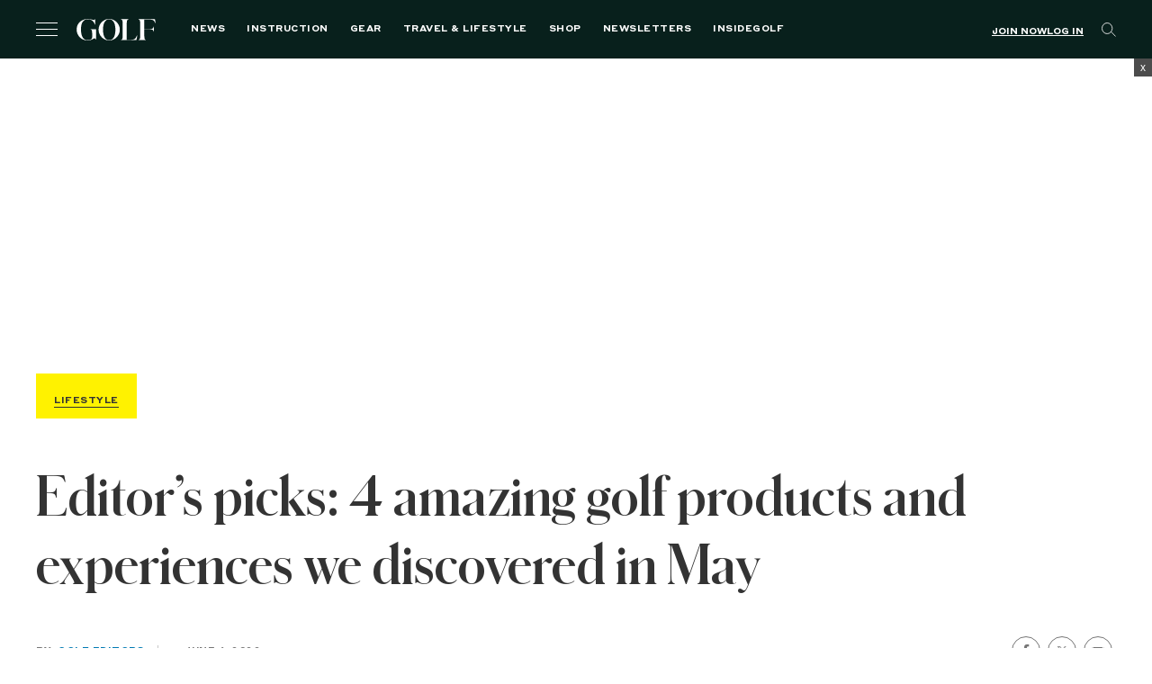

--- FILE ---
content_type: text/html; charset=UTF-8
request_url: https://golf.com/lifestyle/editors-picks-staff-clubs-bought-may-2022/
body_size: 66998
content:
<!DOCTYPE html>
<html class="no-js category-lifestyle " lang="en-US">

<head>
  <meta charset="UTF-8"><script type="text/javascript">(window.NREUM||(NREUM={})).init={privacy:{cookies_enabled:true},ajax:{deny_list:[]},session_replay:{sampling_rate:1.0,mask_text_selector:"*",block_selector:"",mask_input_options:{date:false,text_area:false,week:false,select:false,color:false,range:false,textarea:false,url:false,number:false,search:false,month:false,datetime_local:false,tel:false,text:false,time:false,email:false},mask_all_inputs:true,enabled:true,error_sampling_rate:10.0},feature_flags:["soft_nav"]};(window.NREUM||(NREUM={})).loader_config={xpid:"VgAFVF5aCRAFXFFUDgMFVlE=",licenseKey:"NRJS-5c392ea502add2d9b54",applicationID:"580692205",browserID:"660489968"};;/*! For license information please see nr-loader-spa-1.308.0.min.js.LICENSE.txt */
(()=>{var e,t,r={384:(e,t,r)=>{"use strict";r.d(t,{NT:()=>a,US:()=>u,Zm:()=>o,bQ:()=>d,dV:()=>c,pV:()=>l});var n=r(6154),i=r(1863),s=r(1910);const a={beacon:"bam.nr-data.net",errorBeacon:"bam.nr-data.net"};function o(){return n.gm.NREUM||(n.gm.NREUM={}),void 0===n.gm.newrelic&&(n.gm.newrelic=n.gm.NREUM),n.gm.NREUM}function c(){let e=o();return e.o||(e.o={ST:n.gm.setTimeout,SI:n.gm.setImmediate||n.gm.setInterval,CT:n.gm.clearTimeout,XHR:n.gm.XMLHttpRequest,REQ:n.gm.Request,EV:n.gm.Event,PR:n.gm.Promise,MO:n.gm.MutationObserver,FETCH:n.gm.fetch,WS:n.gm.WebSocket},(0,s.i)(...Object.values(e.o))),e}function d(e,t){let r=o();r.initializedAgents??={},t.initializedAt={ms:(0,i.t)(),date:new Date},r.initializedAgents[e]=t}function u(e,t){o()[e]=t}function l(){return function(){let e=o();const t=e.info||{};e.info={beacon:a.beacon,errorBeacon:a.errorBeacon,...t}}(),function(){let e=o();const t=e.init||{};e.init={...t}}(),c(),function(){let e=o();const t=e.loader_config||{};e.loader_config={...t}}(),o()}},782:(e,t,r)=>{"use strict";r.d(t,{T:()=>n});const n=r(860).K7.pageViewTiming},860:(e,t,r)=>{"use strict";r.d(t,{$J:()=>u,K7:()=>c,P3:()=>d,XX:()=>i,Yy:()=>o,df:()=>s,qY:()=>n,v4:()=>a});const n="events",i="jserrors",s="browser/blobs",a="rum",o="browser/logs",c={ajax:"ajax",genericEvents:"generic_events",jserrors:i,logging:"logging",metrics:"metrics",pageAction:"page_action",pageViewEvent:"page_view_event",pageViewTiming:"page_view_timing",sessionReplay:"session_replay",sessionTrace:"session_trace",softNav:"soft_navigations",spa:"spa"},d={[c.pageViewEvent]:1,[c.pageViewTiming]:2,[c.metrics]:3,[c.jserrors]:4,[c.spa]:5,[c.ajax]:6,[c.sessionTrace]:7,[c.softNav]:8,[c.sessionReplay]:9,[c.logging]:10,[c.genericEvents]:11},u={[c.pageViewEvent]:a,[c.pageViewTiming]:n,[c.ajax]:n,[c.spa]:n,[c.softNav]:n,[c.metrics]:i,[c.jserrors]:i,[c.sessionTrace]:s,[c.sessionReplay]:s,[c.logging]:o,[c.genericEvents]:"ins"}},944:(e,t,r)=>{"use strict";r.d(t,{R:()=>i});var n=r(3241);function i(e,t){"function"==typeof console.debug&&(console.debug("New Relic Warning: https://github.com/newrelic/newrelic-browser-agent/blob/main/docs/warning-codes.md#".concat(e),t),(0,n.W)({agentIdentifier:null,drained:null,type:"data",name:"warn",feature:"warn",data:{code:e,secondary:t}}))}},993:(e,t,r)=>{"use strict";r.d(t,{A$:()=>s,ET:()=>a,TZ:()=>o,p_:()=>i});var n=r(860);const i={ERROR:"ERROR",WARN:"WARN",INFO:"INFO",DEBUG:"DEBUG",TRACE:"TRACE"},s={OFF:0,ERROR:1,WARN:2,INFO:3,DEBUG:4,TRACE:5},a="log",o=n.K7.logging},1541:(e,t,r)=>{"use strict";r.d(t,{U:()=>i,f:()=>n});const n={MFE:"MFE",BA:"BA"};function i(e,t){if(2!==t?.harvestEndpointVersion)return{};const r=t.agentRef.runtime.appMetadata.agents[0].entityGuid;return e?{"source.id":e.id,"source.name":e.name,"source.type":e.type,"parent.id":e.parent?.id||r,"parent.type":e.parent?.type||n.BA}:{"entity.guid":r,appId:t.agentRef.info.applicationID}}},1687:(e,t,r)=>{"use strict";r.d(t,{Ak:()=>d,Ze:()=>h,x3:()=>u});var n=r(3241),i=r(7836),s=r(3606),a=r(860),o=r(2646);const c={};function d(e,t){const r={staged:!1,priority:a.P3[t]||0};l(e),c[e].get(t)||c[e].set(t,r)}function u(e,t){e&&c[e]&&(c[e].get(t)&&c[e].delete(t),p(e,t,!1),c[e].size&&f(e))}function l(e){if(!e)throw new Error("agentIdentifier required");c[e]||(c[e]=new Map)}function h(e="",t="feature",r=!1){if(l(e),!e||!c[e].get(t)||r)return p(e,t);c[e].get(t).staged=!0,f(e)}function f(e){const t=Array.from(c[e]);t.every(([e,t])=>t.staged)&&(t.sort((e,t)=>e[1].priority-t[1].priority),t.forEach(([t])=>{c[e].delete(t),p(e,t)}))}function p(e,t,r=!0){const a=e?i.ee.get(e):i.ee,c=s.i.handlers;if(!a.aborted&&a.backlog&&c){if((0,n.W)({agentIdentifier:e,type:"lifecycle",name:"drain",feature:t}),r){const e=a.backlog[t],r=c[t];if(r){for(let t=0;e&&t<e.length;++t)g(e[t],r);Object.entries(r).forEach(([e,t])=>{Object.values(t||{}).forEach(t=>{t[0]?.on&&t[0]?.context()instanceof o.y&&t[0].on(e,t[1])})})}}a.isolatedBacklog||delete c[t],a.backlog[t]=null,a.emit("drain-"+t,[])}}function g(e,t){var r=e[1];Object.values(t[r]||{}).forEach(t=>{var r=e[0];if(t[0]===r){var n=t[1],i=e[3],s=e[2];n.apply(i,s)}})}},1738:(e,t,r)=>{"use strict";r.d(t,{U:()=>f,Y:()=>h});var n=r(3241),i=r(9908),s=r(1863),a=r(944),o=r(5701),c=r(3969),d=r(8362),u=r(860),l=r(4261);function h(e,t,r,s){const h=s||r;!h||h[e]&&h[e]!==d.d.prototype[e]||(h[e]=function(){(0,i.p)(c.xV,["API/"+e+"/called"],void 0,u.K7.metrics,r.ee),(0,n.W)({agentIdentifier:r.agentIdentifier,drained:!!o.B?.[r.agentIdentifier],type:"data",name:"api",feature:l.Pl+e,data:{}});try{return t.apply(this,arguments)}catch(e){(0,a.R)(23,e)}})}function f(e,t,r,n,a){const o=e.info;null===r?delete o.jsAttributes[t]:o.jsAttributes[t]=r,(a||null===r)&&(0,i.p)(l.Pl+n,[(0,s.t)(),t,r],void 0,"session",e.ee)}},1741:(e,t,r)=>{"use strict";r.d(t,{W:()=>s});var n=r(944),i=r(4261);class s{#e(e,...t){if(this[e]!==s.prototype[e])return this[e](...t);(0,n.R)(35,e)}addPageAction(e,t){return this.#e(i.hG,e,t)}register(e){return this.#e(i.eY,e)}recordCustomEvent(e,t){return this.#e(i.fF,e,t)}setPageViewName(e,t){return this.#e(i.Fw,e,t)}setCustomAttribute(e,t,r){return this.#e(i.cD,e,t,r)}noticeError(e,t){return this.#e(i.o5,e,t)}setUserId(e,t=!1){return this.#e(i.Dl,e,t)}setApplicationVersion(e){return this.#e(i.nb,e)}setErrorHandler(e){return this.#e(i.bt,e)}addRelease(e,t){return this.#e(i.k6,e,t)}log(e,t){return this.#e(i.$9,e,t)}start(){return this.#e(i.d3)}finished(e){return this.#e(i.BL,e)}recordReplay(){return this.#e(i.CH)}pauseReplay(){return this.#e(i.Tb)}addToTrace(e){return this.#e(i.U2,e)}setCurrentRouteName(e){return this.#e(i.PA,e)}interaction(e){return this.#e(i.dT,e)}wrapLogger(e,t,r){return this.#e(i.Wb,e,t,r)}measure(e,t){return this.#e(i.V1,e,t)}consent(e){return this.#e(i.Pv,e)}}},1863:(e,t,r)=>{"use strict";function n(){return Math.floor(performance.now())}r.d(t,{t:()=>n})},1910:(e,t,r)=>{"use strict";r.d(t,{i:()=>s});var n=r(944);const i=new Map;function s(...e){return e.every(e=>{if(i.has(e))return i.get(e);const t="function"==typeof e?e.toString():"",r=t.includes("[native code]"),s=t.includes("nrWrapper");return r||s||(0,n.R)(64,e?.name||t),i.set(e,r),r})}},2555:(e,t,r)=>{"use strict";r.d(t,{D:()=>o,f:()=>a});var n=r(384),i=r(8122);const s={beacon:n.NT.beacon,errorBeacon:n.NT.errorBeacon,licenseKey:void 0,applicationID:void 0,sa:void 0,queueTime:void 0,applicationTime:void 0,ttGuid:void 0,user:void 0,account:void 0,product:void 0,extra:void 0,jsAttributes:{},userAttributes:void 0,atts:void 0,transactionName:void 0,tNamePlain:void 0};function a(e){try{return!!e.licenseKey&&!!e.errorBeacon&&!!e.applicationID}catch(e){return!1}}const o=e=>(0,i.a)(e,s)},2614:(e,t,r)=>{"use strict";r.d(t,{BB:()=>a,H3:()=>n,g:()=>d,iL:()=>c,tS:()=>o,uh:()=>i,wk:()=>s});const n="NRBA",i="SESSION",s=144e5,a=18e5,o={STARTED:"session-started",PAUSE:"session-pause",RESET:"session-reset",RESUME:"session-resume",UPDATE:"session-update"},c={SAME_TAB:"same-tab",CROSS_TAB:"cross-tab"},d={OFF:0,FULL:1,ERROR:2}},2646:(e,t,r)=>{"use strict";r.d(t,{y:()=>n});class n{constructor(e){this.contextId=e}}},2843:(e,t,r)=>{"use strict";r.d(t,{G:()=>s,u:()=>i});var n=r(3878);function i(e,t=!1,r,i){(0,n.DD)("visibilitychange",function(){if(t)return void("hidden"===document.visibilityState&&e());e(document.visibilityState)},r,i)}function s(e,t,r){(0,n.sp)("pagehide",e,t,r)}},3241:(e,t,r)=>{"use strict";r.d(t,{W:()=>s});var n=r(6154);const i="newrelic";function s(e={}){try{n.gm.dispatchEvent(new CustomEvent(i,{detail:e}))}catch(e){}}},3304:(e,t,r)=>{"use strict";r.d(t,{A:()=>s});var n=r(7836);const i=()=>{const e=new WeakSet;return(t,r)=>{if("object"==typeof r&&null!==r){if(e.has(r))return;e.add(r)}return r}};function s(e){try{return JSON.stringify(e,i())??""}catch(e){try{n.ee.emit("internal-error",[e])}catch(e){}return""}}},3333:(e,t,r)=>{"use strict";r.d(t,{$v:()=>u,TZ:()=>n,Xh:()=>c,Zp:()=>i,kd:()=>d,mq:()=>o,nf:()=>a,qN:()=>s});const n=r(860).K7.genericEvents,i=["auxclick","click","copy","keydown","paste","scrollend"],s=["focus","blur"],a=4,o=1e3,c=2e3,d=["PageAction","UserAction","BrowserPerformance"],u={RESOURCES:"experimental.resources",REGISTER:"register"}},3434:(e,t,r)=>{"use strict";r.d(t,{Jt:()=>s,YM:()=>d});var n=r(7836),i=r(5607);const s="nr@original:".concat(i.W),a=50;var o=Object.prototype.hasOwnProperty,c=!1;function d(e,t){return e||(e=n.ee),r.inPlace=function(e,t,n,i,s){n||(n="");const a="-"===n.charAt(0);for(let o=0;o<t.length;o++){const c=t[o],d=e[c];l(d)||(e[c]=r(d,a?c+n:n,i,c,s))}},r.flag=s,r;function r(t,r,n,c,d){return l(t)?t:(r||(r=""),nrWrapper[s]=t,function(e,t,r){if(Object.defineProperty&&Object.keys)try{return Object.keys(e).forEach(function(r){Object.defineProperty(t,r,{get:function(){return e[r]},set:function(t){return e[r]=t,t}})}),t}catch(e){u([e],r)}for(var n in e)o.call(e,n)&&(t[n]=e[n])}(t,nrWrapper,e),nrWrapper);function nrWrapper(){var s,o,l,h;let f;try{o=this,s=[...arguments],l="function"==typeof n?n(s,o):n||{}}catch(t){u([t,"",[s,o,c],l],e)}i(r+"start",[s,o,c],l,d);const p=performance.now();let g;try{return h=t.apply(o,s),g=performance.now(),h}catch(e){throw g=performance.now(),i(r+"err",[s,o,e],l,d),f=e,f}finally{const e=g-p,t={start:p,end:g,duration:e,isLongTask:e>=a,methodName:c,thrownError:f};t.isLongTask&&i("long-task",[t,o],l,d),i(r+"end",[s,o,h],l,d)}}}function i(r,n,i,s){if(!c||t){var a=c;c=!0;try{e.emit(r,n,i,t,s)}catch(t){u([t,r,n,i],e)}c=a}}}function u(e,t){t||(t=n.ee);try{t.emit("internal-error",e)}catch(e){}}function l(e){return!(e&&"function"==typeof e&&e.apply&&!e[s])}},3606:(e,t,r)=>{"use strict";r.d(t,{i:()=>s});var n=r(9908);s.on=a;var i=s.handlers={};function s(e,t,r,s){a(s||n.d,i,e,t,r)}function a(e,t,r,i,s){s||(s="feature"),e||(e=n.d);var a=t[s]=t[s]||{};(a[r]=a[r]||[]).push([e,i])}},3738:(e,t,r)=>{"use strict";r.d(t,{He:()=>i,Kp:()=>o,Lc:()=>d,Rz:()=>u,TZ:()=>n,bD:()=>s,d3:()=>a,jx:()=>l,sl:()=>h,uP:()=>c});const n=r(860).K7.sessionTrace,i="bstResource",s="resource",a="-start",o="-end",c="fn"+a,d="fn"+o,u="pushState",l=1e3,h=3e4},3785:(e,t,r)=>{"use strict";r.d(t,{R:()=>c,b:()=>d});var n=r(9908),i=r(1863),s=r(860),a=r(3969),o=r(993);function c(e,t,r={},c=o.p_.INFO,d=!0,u,l=(0,i.t)()){(0,n.p)(a.xV,["API/logging/".concat(c.toLowerCase(),"/called")],void 0,s.K7.metrics,e),(0,n.p)(o.ET,[l,t,r,c,d,u],void 0,s.K7.logging,e)}function d(e){return"string"==typeof e&&Object.values(o.p_).some(t=>t===e.toUpperCase().trim())}},3878:(e,t,r)=>{"use strict";function n(e,t){return{capture:e,passive:!1,signal:t}}function i(e,t,r=!1,i){window.addEventListener(e,t,n(r,i))}function s(e,t,r=!1,i){document.addEventListener(e,t,n(r,i))}r.d(t,{DD:()=>s,jT:()=>n,sp:()=>i})},3962:(e,t,r)=>{"use strict";r.d(t,{AM:()=>a,O2:()=>l,OV:()=>s,Qu:()=>h,TZ:()=>c,ih:()=>f,pP:()=>o,t1:()=>u,tC:()=>i,wD:()=>d});var n=r(860);const i=["click","keydown","submit"],s="popstate",a="api",o="initialPageLoad",c=n.K7.softNav,d=5e3,u=500,l={INITIAL_PAGE_LOAD:"",ROUTE_CHANGE:1,UNSPECIFIED:2},h={INTERACTION:1,AJAX:2,CUSTOM_END:3,CUSTOM_TRACER:4},f={IP:"in progress",PF:"pending finish",FIN:"finished",CAN:"cancelled"}},3969:(e,t,r)=>{"use strict";r.d(t,{TZ:()=>n,XG:()=>o,rs:()=>i,xV:()=>a,z_:()=>s});const n=r(860).K7.metrics,i="sm",s="cm",a="storeSupportabilityMetrics",o="storeEventMetrics"},4234:(e,t,r)=>{"use strict";r.d(t,{W:()=>s});var n=r(7836),i=r(1687);class s{constructor(e,t){this.agentIdentifier=e,this.ee=n.ee.get(e),this.featureName=t,this.blocked=!1}deregisterDrain(){(0,i.x3)(this.agentIdentifier,this.featureName)}}},4261:(e,t,r)=>{"use strict";r.d(t,{$9:()=>u,BL:()=>c,CH:()=>p,Dl:()=>R,Fw:()=>w,PA:()=>v,Pl:()=>n,Pv:()=>A,Tb:()=>h,U2:()=>a,V1:()=>E,Wb:()=>T,bt:()=>y,cD:()=>b,d3:()=>x,dT:()=>d,eY:()=>g,fF:()=>f,hG:()=>s,hw:()=>i,k6:()=>o,nb:()=>m,o5:()=>l});const n="api-",i=n+"ixn-",s="addPageAction",a="addToTrace",o="addRelease",c="finished",d="interaction",u="log",l="noticeError",h="pauseReplay",f="recordCustomEvent",p="recordReplay",g="register",m="setApplicationVersion",v="setCurrentRouteName",b="setCustomAttribute",y="setErrorHandler",w="setPageViewName",R="setUserId",x="start",T="wrapLogger",E="measure",A="consent"},5205:(e,t,r)=>{"use strict";r.d(t,{j:()=>S});var n=r(384),i=r(1741);var s=r(2555),a=r(3333);const o=e=>{if(!e||"string"!=typeof e)return!1;try{document.createDocumentFragment().querySelector(e)}catch{return!1}return!0};var c=r(2614),d=r(944),u=r(8122);const l="[data-nr-mask]",h=e=>(0,u.a)(e,(()=>{const e={feature_flags:[],experimental:{allow_registered_children:!1,resources:!1},mask_selector:"*",block_selector:"[data-nr-block]",mask_input_options:{color:!1,date:!1,"datetime-local":!1,email:!1,month:!1,number:!1,range:!1,search:!1,tel:!1,text:!1,time:!1,url:!1,week:!1,textarea:!1,select:!1,password:!0}};return{ajax:{deny_list:void 0,block_internal:!0,enabled:!0,autoStart:!0},api:{get allow_registered_children(){return e.feature_flags.includes(a.$v.REGISTER)||e.experimental.allow_registered_children},set allow_registered_children(t){e.experimental.allow_registered_children=t},duplicate_registered_data:!1},browser_consent_mode:{enabled:!1},distributed_tracing:{enabled:void 0,exclude_newrelic_header:void 0,cors_use_newrelic_header:void 0,cors_use_tracecontext_headers:void 0,allowed_origins:void 0},get feature_flags(){return e.feature_flags},set feature_flags(t){e.feature_flags=t},generic_events:{enabled:!0,autoStart:!0},harvest:{interval:30},jserrors:{enabled:!0,autoStart:!0},logging:{enabled:!0,autoStart:!0},metrics:{enabled:!0,autoStart:!0},obfuscate:void 0,page_action:{enabled:!0},page_view_event:{enabled:!0,autoStart:!0},page_view_timing:{enabled:!0,autoStart:!0},performance:{capture_marks:!1,capture_measures:!1,capture_detail:!0,resources:{get enabled(){return e.feature_flags.includes(a.$v.RESOURCES)||e.experimental.resources},set enabled(t){e.experimental.resources=t},asset_types:[],first_party_domains:[],ignore_newrelic:!0}},privacy:{cookies_enabled:!0},proxy:{assets:void 0,beacon:void 0},session:{expiresMs:c.wk,inactiveMs:c.BB},session_replay:{autoStart:!0,enabled:!1,preload:!1,sampling_rate:10,error_sampling_rate:100,collect_fonts:!1,inline_images:!1,fix_stylesheets:!0,mask_all_inputs:!0,get mask_text_selector(){return e.mask_selector},set mask_text_selector(t){o(t)?e.mask_selector="".concat(t,",").concat(l):""===t||null===t?e.mask_selector=l:(0,d.R)(5,t)},get block_class(){return"nr-block"},get ignore_class(){return"nr-ignore"},get mask_text_class(){return"nr-mask"},get block_selector(){return e.block_selector},set block_selector(t){o(t)?e.block_selector+=",".concat(t):""!==t&&(0,d.R)(6,t)},get mask_input_options(){return e.mask_input_options},set mask_input_options(t){t&&"object"==typeof t?e.mask_input_options={...t,password:!0}:(0,d.R)(7,t)}},session_trace:{enabled:!0,autoStart:!0},soft_navigations:{enabled:!0,autoStart:!0},spa:{enabled:!0,autoStart:!0},ssl:void 0,user_actions:{enabled:!0,elementAttributes:["id","className","tagName","type"]}}})());var f=r(6154),p=r(9324);let g=0;const m={buildEnv:p.F3,distMethod:p.Xs,version:p.xv,originTime:f.WN},v={consented:!1},b={appMetadata:{},get consented(){return this.session?.state?.consent||v.consented},set consented(e){v.consented=e},customTransaction:void 0,denyList:void 0,disabled:!1,harvester:void 0,isolatedBacklog:!1,isRecording:!1,loaderType:void 0,maxBytes:3e4,obfuscator:void 0,onerror:void 0,ptid:void 0,releaseIds:{},session:void 0,timeKeeper:void 0,registeredEntities:[],jsAttributesMetadata:{bytes:0},get harvestCount(){return++g}},y=e=>{const t=(0,u.a)(e,b),r=Object.keys(m).reduce((e,t)=>(e[t]={value:m[t],writable:!1,configurable:!0,enumerable:!0},e),{});return Object.defineProperties(t,r)};var w=r(5701);const R=e=>{const t=e.startsWith("http");e+="/",r.p=t?e:"https://"+e};var x=r(7836),T=r(3241);const E={accountID:void 0,trustKey:void 0,agentID:void 0,licenseKey:void 0,applicationID:void 0,xpid:void 0},A=e=>(0,u.a)(e,E),_=new Set;function S(e,t={},r,a){let{init:o,info:c,loader_config:d,runtime:u={},exposed:l=!0}=t;if(!c){const e=(0,n.pV)();o=e.init,c=e.info,d=e.loader_config}e.init=h(o||{}),e.loader_config=A(d||{}),c.jsAttributes??={},f.bv&&(c.jsAttributes.isWorker=!0),e.info=(0,s.D)(c);const p=e.init,g=[c.beacon,c.errorBeacon];_.has(e.agentIdentifier)||(p.proxy.assets&&(R(p.proxy.assets),g.push(p.proxy.assets)),p.proxy.beacon&&g.push(p.proxy.beacon),e.beacons=[...g],function(e){const t=(0,n.pV)();Object.getOwnPropertyNames(i.W.prototype).forEach(r=>{const n=i.W.prototype[r];if("function"!=typeof n||"constructor"===n)return;let s=t[r];e[r]&&!1!==e.exposed&&"micro-agent"!==e.runtime?.loaderType&&(t[r]=(...t)=>{const n=e[r](...t);return s?s(...t):n})})}(e),(0,n.US)("activatedFeatures",w.B)),u.denyList=[...p.ajax.deny_list||[],...p.ajax.block_internal?g:[]],u.ptid=e.agentIdentifier,u.loaderType=r,e.runtime=y(u),_.has(e.agentIdentifier)||(e.ee=x.ee.get(e.agentIdentifier),e.exposed=l,(0,T.W)({agentIdentifier:e.agentIdentifier,drained:!!w.B?.[e.agentIdentifier],type:"lifecycle",name:"initialize",feature:void 0,data:e.config})),_.add(e.agentIdentifier)}},5270:(e,t,r)=>{"use strict";r.d(t,{Aw:()=>a,SR:()=>s,rF:()=>o});var n=r(384),i=r(7767);function s(e){return!!(0,n.dV)().o.MO&&(0,i.V)(e)&&!0===e?.session_trace.enabled}function a(e){return!0===e?.session_replay.preload&&s(e)}function o(e,t){try{if("string"==typeof t?.type){if("password"===t.type.toLowerCase())return"*".repeat(e?.length||0);if(void 0!==t?.dataset?.nrUnmask||t?.classList?.contains("nr-unmask"))return e}}catch(e){}return"string"==typeof e?e.replace(/[\S]/g,"*"):"*".repeat(e?.length||0)}},5289:(e,t,r)=>{"use strict";r.d(t,{GG:()=>a,Qr:()=>c,sB:()=>o});var n=r(3878),i=r(6389);function s(){return"undefined"==typeof document||"complete"===document.readyState}function a(e,t){if(s())return e();const r=(0,i.J)(e),a=setInterval(()=>{s()&&(clearInterval(a),r())},500);(0,n.sp)("load",r,t)}function o(e){if(s())return e();(0,n.DD)("DOMContentLoaded",e)}function c(e){if(s())return e();(0,n.sp)("popstate",e)}},5607:(e,t,r)=>{"use strict";r.d(t,{W:()=>n});const n=(0,r(9566).bz)()},5701:(e,t,r)=>{"use strict";r.d(t,{B:()=>s,t:()=>a});var n=r(3241);const i=new Set,s={};function a(e,t){const r=t.agentIdentifier;s[r]??={},e&&"object"==typeof e&&(i.has(r)||(t.ee.emit("rumresp",[e]),s[r]=e,i.add(r),(0,n.W)({agentIdentifier:r,loaded:!0,drained:!0,type:"lifecycle",name:"load",feature:void 0,data:e})))}},6154:(e,t,r)=>{"use strict";r.d(t,{OF:()=>d,RI:()=>i,WN:()=>h,bv:()=>s,eN:()=>f,gm:()=>a,lR:()=>l,m:()=>c,mw:()=>o,sb:()=>u});var n=r(1863);const i="undefined"!=typeof window&&!!window.document,s="undefined"!=typeof WorkerGlobalScope&&("undefined"!=typeof self&&self instanceof WorkerGlobalScope&&self.navigator instanceof WorkerNavigator||"undefined"!=typeof globalThis&&globalThis instanceof WorkerGlobalScope&&globalThis.navigator instanceof WorkerNavigator),a=i?window:"undefined"!=typeof WorkerGlobalScope&&("undefined"!=typeof self&&self instanceof WorkerGlobalScope&&self||"undefined"!=typeof globalThis&&globalThis instanceof WorkerGlobalScope&&globalThis),o=Boolean("hidden"===a?.document?.visibilityState),c=""+a?.location,d=/iPad|iPhone|iPod/.test(a.navigator?.userAgent),u=d&&"undefined"==typeof SharedWorker,l=(()=>{const e=a.navigator?.userAgent?.match(/Firefox[/\s](\d+\.\d+)/);return Array.isArray(e)&&e.length>=2?+e[1]:0})(),h=Date.now()-(0,n.t)(),f=()=>"undefined"!=typeof PerformanceNavigationTiming&&a?.performance?.getEntriesByType("navigation")?.[0]?.responseStart},6344:(e,t,r)=>{"use strict";r.d(t,{BB:()=>u,Qb:()=>l,TZ:()=>i,Ug:()=>a,Vh:()=>s,_s:()=>o,bc:()=>d,yP:()=>c});var n=r(2614);const i=r(860).K7.sessionReplay,s="errorDuringReplay",a=.12,o={DomContentLoaded:0,Load:1,FullSnapshot:2,IncrementalSnapshot:3,Meta:4,Custom:5},c={[n.g.ERROR]:15e3,[n.g.FULL]:3e5,[n.g.OFF]:0},d={RESET:{message:"Session was reset",sm:"Reset"},IMPORT:{message:"Recorder failed to import",sm:"Import"},TOO_MANY:{message:"429: Too Many Requests",sm:"Too-Many"},TOO_BIG:{message:"Payload was too large",sm:"Too-Big"},CROSS_TAB:{message:"Session Entity was set to OFF on another tab",sm:"Cross-Tab"},ENTITLEMENTS:{message:"Session Replay is not allowed and will not be started",sm:"Entitlement"}},u=5e3,l={API:"api",RESUME:"resume",SWITCH_TO_FULL:"switchToFull",INITIALIZE:"initialize",PRELOAD:"preload"}},6389:(e,t,r)=>{"use strict";function n(e,t=500,r={}){const n=r?.leading||!1;let i;return(...r)=>{n&&void 0===i&&(e.apply(this,r),i=setTimeout(()=>{i=clearTimeout(i)},t)),n||(clearTimeout(i),i=setTimeout(()=>{e.apply(this,r)},t))}}function i(e){let t=!1;return(...r)=>{t||(t=!0,e.apply(this,r))}}r.d(t,{J:()=>i,s:()=>n})},6630:(e,t,r)=>{"use strict";r.d(t,{T:()=>n});const n=r(860).K7.pageViewEvent},6774:(e,t,r)=>{"use strict";r.d(t,{T:()=>n});const n=r(860).K7.jserrors},7295:(e,t,r)=>{"use strict";r.d(t,{Xv:()=>a,gX:()=>i,iW:()=>s});var n=[];function i(e){if(!e||s(e))return!1;if(0===n.length)return!0;if("*"===n[0].hostname)return!1;for(var t=0;t<n.length;t++){var r=n[t];if(r.hostname.test(e.hostname)&&r.pathname.test(e.pathname))return!1}return!0}function s(e){return void 0===e.hostname}function a(e){if(n=[],e&&e.length)for(var t=0;t<e.length;t++){let r=e[t];if(!r)continue;if("*"===r)return void(n=[{hostname:"*"}]);0===r.indexOf("http://")?r=r.substring(7):0===r.indexOf("https://")&&(r=r.substring(8));const i=r.indexOf("/");let s,a;i>0?(s=r.substring(0,i),a=r.substring(i)):(s=r,a="*");let[c]=s.split(":");n.push({hostname:o(c),pathname:o(a,!0)})}}function o(e,t=!1){const r=e.replace(/[.+?^${}()|[\]\\]/g,e=>"\\"+e).replace(/\*/g,".*?");return new RegExp((t?"^":"")+r+"$")}},7485:(e,t,r)=>{"use strict";r.d(t,{D:()=>i});var n=r(6154);function i(e){if(0===(e||"").indexOf("data:"))return{protocol:"data"};try{const t=new URL(e,location.href),r={port:t.port,hostname:t.hostname,pathname:t.pathname,search:t.search,protocol:t.protocol.slice(0,t.protocol.indexOf(":")),sameOrigin:t.protocol===n.gm?.location?.protocol&&t.host===n.gm?.location?.host};return r.port&&""!==r.port||("http:"===t.protocol&&(r.port="80"),"https:"===t.protocol&&(r.port="443")),r.pathname&&""!==r.pathname?r.pathname.startsWith("/")||(r.pathname="/".concat(r.pathname)):r.pathname="/",r}catch(e){return{}}}},7699:(e,t,r)=>{"use strict";r.d(t,{It:()=>s,KC:()=>o,No:()=>i,qh:()=>a});var n=r(860);const i=16e3,s=1e6,a="SESSION_ERROR",o={[n.K7.logging]:!0,[n.K7.genericEvents]:!1,[n.K7.jserrors]:!1,[n.K7.ajax]:!1}},7767:(e,t,r)=>{"use strict";r.d(t,{V:()=>i});var n=r(6154);const i=e=>n.RI&&!0===e?.privacy.cookies_enabled},7836:(e,t,r)=>{"use strict";r.d(t,{P:()=>o,ee:()=>c});var n=r(384),i=r(8990),s=r(2646),a=r(5607);const o="nr@context:".concat(a.W),c=function e(t,r){var n={},a={},u={},l=!1;try{l=16===r.length&&d.initializedAgents?.[r]?.runtime.isolatedBacklog}catch(e){}var h={on:p,addEventListener:p,removeEventListener:function(e,t){var r=n[e];if(!r)return;for(var i=0;i<r.length;i++)r[i]===t&&r.splice(i,1)},emit:function(e,r,n,i,s){!1!==s&&(s=!0);if(c.aborted&&!i)return;t&&s&&t.emit(e,r,n);var o=f(n);g(e).forEach(e=>{e.apply(o,r)});var d=v()[a[e]];d&&d.push([h,e,r,o]);return o},get:m,listeners:g,context:f,buffer:function(e,t){const r=v();if(t=t||"feature",h.aborted)return;Object.entries(e||{}).forEach(([e,n])=>{a[n]=t,t in r||(r[t]=[])})},abort:function(){h._aborted=!0,Object.keys(h.backlog).forEach(e=>{delete h.backlog[e]})},isBuffering:function(e){return!!v()[a[e]]},debugId:r,backlog:l?{}:t&&"object"==typeof t.backlog?t.backlog:{},isolatedBacklog:l};return Object.defineProperty(h,"aborted",{get:()=>{let e=h._aborted||!1;return e||(t&&(e=t.aborted),e)}}),h;function f(e){return e&&e instanceof s.y?e:e?(0,i.I)(e,o,()=>new s.y(o)):new s.y(o)}function p(e,t){n[e]=g(e).concat(t)}function g(e){return n[e]||[]}function m(t){return u[t]=u[t]||e(h,t)}function v(){return h.backlog}}(void 0,"globalEE"),d=(0,n.Zm)();d.ee||(d.ee=c)},8122:(e,t,r)=>{"use strict";r.d(t,{a:()=>i});var n=r(944);function i(e,t){try{if(!e||"object"!=typeof e)return(0,n.R)(3);if(!t||"object"!=typeof t)return(0,n.R)(4);const r=Object.create(Object.getPrototypeOf(t),Object.getOwnPropertyDescriptors(t)),s=0===Object.keys(r).length?e:r;for(let a in s)if(void 0!==e[a])try{if(null===e[a]){r[a]=null;continue}Array.isArray(e[a])&&Array.isArray(t[a])?r[a]=Array.from(new Set([...e[a],...t[a]])):"object"==typeof e[a]&&"object"==typeof t[a]?r[a]=i(e[a],t[a]):r[a]=e[a]}catch(e){r[a]||(0,n.R)(1,e)}return r}catch(e){(0,n.R)(2,e)}}},8139:(e,t,r)=>{"use strict";r.d(t,{u:()=>h});var n=r(7836),i=r(3434),s=r(8990),a=r(6154);const o={},c=a.gm.XMLHttpRequest,d="addEventListener",u="removeEventListener",l="nr@wrapped:".concat(n.P);function h(e){var t=function(e){return(e||n.ee).get("events")}(e);if(o[t.debugId]++)return t;o[t.debugId]=1;var r=(0,i.YM)(t,!0);function h(e){r.inPlace(e,[d,u],"-",p)}function p(e,t){return e[1]}return"getPrototypeOf"in Object&&(a.RI&&f(document,h),c&&f(c.prototype,h),f(a.gm,h)),t.on(d+"-start",function(e,t){var n=e[1];if(null!==n&&("function"==typeof n||"object"==typeof n)&&"newrelic"!==e[0]){var i=(0,s.I)(n,l,function(){var e={object:function(){if("function"!=typeof n.handleEvent)return;return n.handleEvent.apply(n,arguments)},function:n}[typeof n];return e?r(e,"fn-",null,e.name||"anonymous"):n});this.wrapped=e[1]=i}}),t.on(u+"-start",function(e){e[1]=this.wrapped||e[1]}),t}function f(e,t,...r){let n=e;for(;"object"==typeof n&&!Object.prototype.hasOwnProperty.call(n,d);)n=Object.getPrototypeOf(n);n&&t(n,...r)}},8362:(e,t,r)=>{"use strict";r.d(t,{d:()=>s});var n=r(9566),i=r(1741);class s extends i.W{agentIdentifier=(0,n.LA)(16)}},8374:(e,t,r)=>{r.nc=(()=>{try{return document?.currentScript?.nonce}catch(e){}return""})()},8990:(e,t,r)=>{"use strict";r.d(t,{I:()=>i});var n=Object.prototype.hasOwnProperty;function i(e,t,r){if(n.call(e,t))return e[t];var i=r();if(Object.defineProperty&&Object.keys)try{return Object.defineProperty(e,t,{value:i,writable:!0,enumerable:!1}),i}catch(e){}return e[t]=i,i}},9119:(e,t,r)=>{"use strict";r.d(t,{L:()=>s});var n=/([^?#]*)[^#]*(#[^?]*|$).*/,i=/([^?#]*)().*/;function s(e,t){return e?e.replace(t?n:i,"$1$2"):e}},9300:(e,t,r)=>{"use strict";r.d(t,{T:()=>n});const n=r(860).K7.ajax},9324:(e,t,r)=>{"use strict";r.d(t,{AJ:()=>a,F3:()=>i,Xs:()=>s,Yq:()=>o,xv:()=>n});const n="1.308.0",i="PROD",s="CDN",a="@newrelic/rrweb",o="1.0.1"},9566:(e,t,r)=>{"use strict";r.d(t,{LA:()=>o,ZF:()=>c,bz:()=>a,el:()=>d});var n=r(6154);const i="xxxxxxxx-xxxx-4xxx-yxxx-xxxxxxxxxxxx";function s(e,t){return e?15&e[t]:16*Math.random()|0}function a(){const e=n.gm?.crypto||n.gm?.msCrypto;let t,r=0;return e&&e.getRandomValues&&(t=e.getRandomValues(new Uint8Array(30))),i.split("").map(e=>"x"===e?s(t,r++).toString(16):"y"===e?(3&s()|8).toString(16):e).join("")}function o(e){const t=n.gm?.crypto||n.gm?.msCrypto;let r,i=0;t&&t.getRandomValues&&(r=t.getRandomValues(new Uint8Array(e)));const a=[];for(var o=0;o<e;o++)a.push(s(r,i++).toString(16));return a.join("")}function c(){return o(16)}function d(){return o(32)}},9908:(e,t,r)=>{"use strict";r.d(t,{d:()=>n,p:()=>i});var n=r(7836).ee.get("handle");function i(e,t,r,i,s){s?(s.buffer([e],i),s.emit(e,t,r)):(n.buffer([e],i),n.emit(e,t,r))}}},n={};function i(e){var t=n[e];if(void 0!==t)return t.exports;var s=n[e]={exports:{}};return r[e](s,s.exports,i),s.exports}i.m=r,i.d=(e,t)=>{for(var r in t)i.o(t,r)&&!i.o(e,r)&&Object.defineProperty(e,r,{enumerable:!0,get:t[r]})},i.f={},i.e=e=>Promise.all(Object.keys(i.f).reduce((t,r)=>(i.f[r](e,t),t),[])),i.u=e=>({212:"nr-spa-compressor",249:"nr-spa-recorder",478:"nr-spa"}[e]+"-1.308.0.min.js"),i.o=(e,t)=>Object.prototype.hasOwnProperty.call(e,t),e={},t="NRBA-1.308.0.PROD:",i.l=(r,n,s,a)=>{if(e[r])e[r].push(n);else{var o,c;if(void 0!==s)for(var d=document.getElementsByTagName("script"),u=0;u<d.length;u++){var l=d[u];if(l.getAttribute("src")==r||l.getAttribute("data-webpack")==t+s){o=l;break}}if(!o){c=!0;var h={478:"sha512-RSfSVnmHk59T/uIPbdSE0LPeqcEdF4/+XhfJdBuccH5rYMOEZDhFdtnh6X6nJk7hGpzHd9Ujhsy7lZEz/ORYCQ==",249:"sha512-ehJXhmntm85NSqW4MkhfQqmeKFulra3klDyY0OPDUE+sQ3GokHlPh1pmAzuNy//3j4ac6lzIbmXLvGQBMYmrkg==",212:"sha512-B9h4CR46ndKRgMBcK+j67uSR2RCnJfGefU+A7FrgR/k42ovXy5x/MAVFiSvFxuVeEk/pNLgvYGMp1cBSK/G6Fg=="};(o=document.createElement("script")).charset="utf-8",i.nc&&o.setAttribute("nonce",i.nc),o.setAttribute("data-webpack",t+s),o.src=r,0!==o.src.indexOf(window.location.origin+"/")&&(o.crossOrigin="anonymous"),h[a]&&(o.integrity=h[a])}e[r]=[n];var f=(t,n)=>{o.onerror=o.onload=null,clearTimeout(p);var i=e[r];if(delete e[r],o.parentNode&&o.parentNode.removeChild(o),i&&i.forEach(e=>e(n)),t)return t(n)},p=setTimeout(f.bind(null,void 0,{type:"timeout",target:o}),12e4);o.onerror=f.bind(null,o.onerror),o.onload=f.bind(null,o.onload),c&&document.head.appendChild(o)}},i.r=e=>{"undefined"!=typeof Symbol&&Symbol.toStringTag&&Object.defineProperty(e,Symbol.toStringTag,{value:"Module"}),Object.defineProperty(e,"__esModule",{value:!0})},i.p="https://js-agent.newrelic.com/",(()=>{var e={38:0,788:0};i.f.j=(t,r)=>{var n=i.o(e,t)?e[t]:void 0;if(0!==n)if(n)r.push(n[2]);else{var s=new Promise((r,i)=>n=e[t]=[r,i]);r.push(n[2]=s);var a=i.p+i.u(t),o=new Error;i.l(a,r=>{if(i.o(e,t)&&(0!==(n=e[t])&&(e[t]=void 0),n)){var s=r&&("load"===r.type?"missing":r.type),a=r&&r.target&&r.target.src;o.message="Loading chunk "+t+" failed: ("+s+": "+a+")",o.name="ChunkLoadError",o.type=s,o.request=a,n[1](o)}},"chunk-"+t,t)}};var t=(t,r)=>{var n,s,[a,o,c]=r,d=0;if(a.some(t=>0!==e[t])){for(n in o)i.o(o,n)&&(i.m[n]=o[n]);if(c)c(i)}for(t&&t(r);d<a.length;d++)s=a[d],i.o(e,s)&&e[s]&&e[s][0](),e[s]=0},r=self["webpackChunk:NRBA-1.308.0.PROD"]=self["webpackChunk:NRBA-1.308.0.PROD"]||[];r.forEach(t.bind(null,0)),r.push=t.bind(null,r.push.bind(r))})(),(()=>{"use strict";i(8374);var e=i(8362),t=i(860);const r=Object.values(t.K7);var n=i(5205);var s=i(9908),a=i(1863),o=i(4261),c=i(1738);var d=i(1687),u=i(4234),l=i(5289),h=i(6154),f=i(944),p=i(5270),g=i(7767),m=i(6389),v=i(7699);class b extends u.W{constructor(e,t){super(e.agentIdentifier,t),this.agentRef=e,this.abortHandler=void 0,this.featAggregate=void 0,this.loadedSuccessfully=void 0,this.onAggregateImported=new Promise(e=>{this.loadedSuccessfully=e}),this.deferred=Promise.resolve(),!1===e.init[this.featureName].autoStart?this.deferred=new Promise((t,r)=>{this.ee.on("manual-start-all",(0,m.J)(()=>{(0,d.Ak)(e.agentIdentifier,this.featureName),t()}))}):(0,d.Ak)(e.agentIdentifier,t)}importAggregator(e,t,r={}){if(this.featAggregate)return;const n=async()=>{let n;await this.deferred;try{if((0,g.V)(e.init)){const{setupAgentSession:t}=await i.e(478).then(i.bind(i,8766));n=t(e)}}catch(e){(0,f.R)(20,e),this.ee.emit("internal-error",[e]),(0,s.p)(v.qh,[e],void 0,this.featureName,this.ee)}try{if(!this.#t(this.featureName,n,e.init))return(0,d.Ze)(this.agentIdentifier,this.featureName),void this.loadedSuccessfully(!1);const{Aggregate:i}=await t();this.featAggregate=new i(e,r),e.runtime.harvester.initializedAggregates.push(this.featAggregate),this.loadedSuccessfully(!0)}catch(e){(0,f.R)(34,e),this.abortHandler?.(),(0,d.Ze)(this.agentIdentifier,this.featureName,!0),this.loadedSuccessfully(!1),this.ee&&this.ee.abort()}};h.RI?(0,l.GG)(()=>n(),!0):n()}#t(e,r,n){if(this.blocked)return!1;switch(e){case t.K7.sessionReplay:return(0,p.SR)(n)&&!!r;case t.K7.sessionTrace:return!!r;default:return!0}}}var y=i(6630),w=i(2614),R=i(3241);class x extends b{static featureName=y.T;constructor(e){var t;super(e,y.T),this.setupInspectionEvents(e.agentIdentifier),t=e,(0,c.Y)(o.Fw,function(e,r){"string"==typeof e&&("/"!==e.charAt(0)&&(e="/"+e),t.runtime.customTransaction=(r||"http://custom.transaction")+e,(0,s.p)(o.Pl+o.Fw,[(0,a.t)()],void 0,void 0,t.ee))},t),this.importAggregator(e,()=>i.e(478).then(i.bind(i,2467)))}setupInspectionEvents(e){const t=(t,r)=>{t&&(0,R.W)({agentIdentifier:e,timeStamp:t.timeStamp,loaded:"complete"===t.target.readyState,type:"window",name:r,data:t.target.location+""})};(0,l.sB)(e=>{t(e,"DOMContentLoaded")}),(0,l.GG)(e=>{t(e,"load")}),(0,l.Qr)(e=>{t(e,"navigate")}),this.ee.on(w.tS.UPDATE,(t,r)=>{(0,R.W)({agentIdentifier:e,type:"lifecycle",name:"session",data:r})})}}var T=i(384);class E extends e.d{constructor(e){var t;(super(),h.gm)?(this.features={},(0,T.bQ)(this.agentIdentifier,this),this.desiredFeatures=new Set(e.features||[]),this.desiredFeatures.add(x),(0,n.j)(this,e,e.loaderType||"agent"),t=this,(0,c.Y)(o.cD,function(e,r,n=!1){if("string"==typeof e){if(["string","number","boolean"].includes(typeof r)||null===r)return(0,c.U)(t,e,r,o.cD,n);(0,f.R)(40,typeof r)}else(0,f.R)(39,typeof e)},t),function(e){(0,c.Y)(o.Dl,function(t,r=!1){if("string"!=typeof t&&null!==t)return void(0,f.R)(41,typeof t);const n=e.info.jsAttributes["enduser.id"];r&&null!=n&&n!==t?(0,s.p)(o.Pl+"setUserIdAndResetSession",[t],void 0,"session",e.ee):(0,c.U)(e,"enduser.id",t,o.Dl,!0)},e)}(this),function(e){(0,c.Y)(o.nb,function(t){if("string"==typeof t||null===t)return(0,c.U)(e,"application.version",t,o.nb,!1);(0,f.R)(42,typeof t)},e)}(this),function(e){(0,c.Y)(o.d3,function(){e.ee.emit("manual-start-all")},e)}(this),function(e){(0,c.Y)(o.Pv,function(t=!0){if("boolean"==typeof t){if((0,s.p)(o.Pl+o.Pv,[t],void 0,"session",e.ee),e.runtime.consented=t,t){const t=e.features.page_view_event;t.onAggregateImported.then(e=>{const r=t.featAggregate;e&&!r.sentRum&&r.sendRum()})}}else(0,f.R)(65,typeof t)},e)}(this),this.run()):(0,f.R)(21)}get config(){return{info:this.info,init:this.init,loader_config:this.loader_config,runtime:this.runtime}}get api(){return this}run(){try{const e=function(e){const t={};return r.forEach(r=>{t[r]=!!e[r]?.enabled}),t}(this.init),n=[...this.desiredFeatures];n.sort((e,r)=>t.P3[e.featureName]-t.P3[r.featureName]),n.forEach(r=>{if(!e[r.featureName]&&r.featureName!==t.K7.pageViewEvent)return;if(r.featureName===t.K7.spa)return void(0,f.R)(67);const n=function(e){switch(e){case t.K7.ajax:return[t.K7.jserrors];case t.K7.sessionTrace:return[t.K7.ajax,t.K7.pageViewEvent];case t.K7.sessionReplay:return[t.K7.sessionTrace];case t.K7.pageViewTiming:return[t.K7.pageViewEvent];default:return[]}}(r.featureName).filter(e=>!(e in this.features));n.length>0&&(0,f.R)(36,{targetFeature:r.featureName,missingDependencies:n}),this.features[r.featureName]=new r(this)})}catch(e){(0,f.R)(22,e);for(const e in this.features)this.features[e].abortHandler?.();const t=(0,T.Zm)();delete t.initializedAgents[this.agentIdentifier]?.features,delete this.sharedAggregator;return t.ee.get(this.agentIdentifier).abort(),!1}}}var A=i(2843),_=i(782);class S extends b{static featureName=_.T;constructor(e){super(e,_.T),h.RI&&((0,A.u)(()=>(0,s.p)("docHidden",[(0,a.t)()],void 0,_.T,this.ee),!0),(0,A.G)(()=>(0,s.p)("winPagehide",[(0,a.t)()],void 0,_.T,this.ee)),this.importAggregator(e,()=>i.e(478).then(i.bind(i,9917))))}}var O=i(3969);class I extends b{static featureName=O.TZ;constructor(e){super(e,O.TZ),h.RI&&document.addEventListener("securitypolicyviolation",e=>{(0,s.p)(O.xV,["Generic/CSPViolation/Detected"],void 0,this.featureName,this.ee)}),this.importAggregator(e,()=>i.e(478).then(i.bind(i,6555)))}}var N=i(6774),P=i(3878),k=i(3304);class D{constructor(e,t,r,n,i){this.name="UncaughtError",this.message="string"==typeof e?e:(0,k.A)(e),this.sourceURL=t,this.line=r,this.column=n,this.__newrelic=i}}function C(e){return M(e)?e:new D(void 0!==e?.message?e.message:e,e?.filename||e?.sourceURL,e?.lineno||e?.line,e?.colno||e?.col,e?.__newrelic,e?.cause)}function j(e){const t="Unhandled Promise Rejection: ";if(!e?.reason)return;if(M(e.reason)){try{e.reason.message.startsWith(t)||(e.reason.message=t+e.reason.message)}catch(e){}return C(e.reason)}const r=C(e.reason);return(r.message||"").startsWith(t)||(r.message=t+r.message),r}function L(e){if(e.error instanceof SyntaxError&&!/:\d+$/.test(e.error.stack?.trim())){const t=new D(e.message,e.filename,e.lineno,e.colno,e.error.__newrelic,e.cause);return t.name=SyntaxError.name,t}return M(e.error)?e.error:C(e)}function M(e){return e instanceof Error&&!!e.stack}function H(e,r,n,i,o=(0,a.t)()){"string"==typeof e&&(e=new Error(e)),(0,s.p)("err",[e,o,!1,r,n.runtime.isRecording,void 0,i],void 0,t.K7.jserrors,n.ee),(0,s.p)("uaErr",[],void 0,t.K7.genericEvents,n.ee)}var B=i(1541),K=i(993),W=i(3785);function U(e,{customAttributes:t={},level:r=K.p_.INFO}={},n,i,s=(0,a.t)()){(0,W.R)(n.ee,e,t,r,!1,i,s)}function F(e,r,n,i,c=(0,a.t)()){(0,s.p)(o.Pl+o.hG,[c,e,r,i],void 0,t.K7.genericEvents,n.ee)}function V(e,r,n,i,c=(0,a.t)()){const{start:d,end:u,customAttributes:l}=r||{},h={customAttributes:l||{}};if("object"!=typeof h.customAttributes||"string"!=typeof e||0===e.length)return void(0,f.R)(57);const p=(e,t)=>null==e?t:"number"==typeof e?e:e instanceof PerformanceMark?e.startTime:Number.NaN;if(h.start=p(d,0),h.end=p(u,c),Number.isNaN(h.start)||Number.isNaN(h.end))(0,f.R)(57);else{if(h.duration=h.end-h.start,!(h.duration<0))return(0,s.p)(o.Pl+o.V1,[h,e,i],void 0,t.K7.genericEvents,n.ee),h;(0,f.R)(58)}}function G(e,r={},n,i,c=(0,a.t)()){(0,s.p)(o.Pl+o.fF,[c,e,r,i],void 0,t.K7.genericEvents,n.ee)}function z(e){(0,c.Y)(o.eY,function(t){return Y(e,t)},e)}function Y(e,r,n){(0,f.R)(54,"newrelic.register"),r||={},r.type=B.f.MFE,r.licenseKey||=e.info.licenseKey,r.blocked=!1,r.parent=n||{},Array.isArray(r.tags)||(r.tags=[]);const i={};r.tags.forEach(e=>{"name"!==e&&"id"!==e&&(i["source.".concat(e)]=!0)}),r.isolated??=!0;let o=()=>{};const c=e.runtime.registeredEntities;if(!r.isolated){const e=c.find(({metadata:{target:{id:e}}})=>e===r.id&&!r.isolated);if(e)return e}const d=e=>{r.blocked=!0,o=e};function u(e){return"string"==typeof e&&!!e.trim()&&e.trim().length<501||"number"==typeof e}e.init.api.allow_registered_children||d((0,m.J)(()=>(0,f.R)(55))),u(r.id)&&u(r.name)||d((0,m.J)(()=>(0,f.R)(48,r)));const l={addPageAction:(t,n={})=>g(F,[t,{...i,...n},e],r),deregister:()=>{d((0,m.J)(()=>(0,f.R)(68)))},log:(t,n={})=>g(U,[t,{...n,customAttributes:{...i,...n.customAttributes||{}}},e],r),measure:(t,n={})=>g(V,[t,{...n,customAttributes:{...i,...n.customAttributes||{}}},e],r),noticeError:(t,n={})=>g(H,[t,{...i,...n},e],r),register:(t={})=>g(Y,[e,t],l.metadata.target),recordCustomEvent:(t,n={})=>g(G,[t,{...i,...n},e],r),setApplicationVersion:e=>p("application.version",e),setCustomAttribute:(e,t)=>p(e,t),setUserId:e=>p("enduser.id",e),metadata:{customAttributes:i,target:r}},h=()=>(r.blocked&&o(),r.blocked);h()||c.push(l);const p=(e,t)=>{h()||(i[e]=t)},g=(r,n,i)=>{if(h())return;const o=(0,a.t)();(0,s.p)(O.xV,["API/register/".concat(r.name,"/called")],void 0,t.K7.metrics,e.ee);try{if(e.init.api.duplicate_registered_data&&"register"!==r.name){let e=n;if(n[1]instanceof Object){const t={"child.id":i.id,"child.type":i.type};e="customAttributes"in n[1]?[n[0],{...n[1],customAttributes:{...n[1].customAttributes,...t}},...n.slice(2)]:[n[0],{...n[1],...t},...n.slice(2)]}r(...e,void 0,o)}return r(...n,i,o)}catch(e){(0,f.R)(50,e)}};return l}class Z extends b{static featureName=N.T;constructor(e){var t;super(e,N.T),t=e,(0,c.Y)(o.o5,(e,r)=>H(e,r,t),t),function(e){(0,c.Y)(o.bt,function(t){e.runtime.onerror=t},e)}(e),function(e){let t=0;(0,c.Y)(o.k6,function(e,r){++t>10||(this.runtime.releaseIds[e.slice(-200)]=(""+r).slice(-200))},e)}(e),z(e);try{this.removeOnAbort=new AbortController}catch(e){}this.ee.on("internal-error",(t,r)=>{this.abortHandler&&(0,s.p)("ierr",[C(t),(0,a.t)(),!0,{},e.runtime.isRecording,r],void 0,this.featureName,this.ee)}),h.gm.addEventListener("unhandledrejection",t=>{this.abortHandler&&(0,s.p)("err",[j(t),(0,a.t)(),!1,{unhandledPromiseRejection:1},e.runtime.isRecording],void 0,this.featureName,this.ee)},(0,P.jT)(!1,this.removeOnAbort?.signal)),h.gm.addEventListener("error",t=>{this.abortHandler&&(0,s.p)("err",[L(t),(0,a.t)(),!1,{},e.runtime.isRecording],void 0,this.featureName,this.ee)},(0,P.jT)(!1,this.removeOnAbort?.signal)),this.abortHandler=this.#r,this.importAggregator(e,()=>i.e(478).then(i.bind(i,2176)))}#r(){this.removeOnAbort?.abort(),this.abortHandler=void 0}}var q=i(8990);let X=1;function J(e){const t=typeof e;return!e||"object"!==t&&"function"!==t?-1:e===h.gm?0:(0,q.I)(e,"nr@id",function(){return X++})}function Q(e){if("string"==typeof e&&e.length)return e.length;if("object"==typeof e){if("undefined"!=typeof ArrayBuffer&&e instanceof ArrayBuffer&&e.byteLength)return e.byteLength;if("undefined"!=typeof Blob&&e instanceof Blob&&e.size)return e.size;if(!("undefined"!=typeof FormData&&e instanceof FormData))try{return(0,k.A)(e).length}catch(e){return}}}var ee=i(8139),te=i(7836),re=i(3434);const ne={},ie=["open","send"];function se(e){var t=e||te.ee;const r=function(e){return(e||te.ee).get("xhr")}(t);if(void 0===h.gm.XMLHttpRequest)return r;if(ne[r.debugId]++)return r;ne[r.debugId]=1,(0,ee.u)(t);var n=(0,re.YM)(r),i=h.gm.XMLHttpRequest,s=h.gm.MutationObserver,a=h.gm.Promise,o=h.gm.setInterval,c="readystatechange",d=["onload","onerror","onabort","onloadstart","onloadend","onprogress","ontimeout"],u=[],l=h.gm.XMLHttpRequest=function(e){const t=new i(e),s=r.context(t);try{r.emit("new-xhr",[t],s),t.addEventListener(c,(a=s,function(){var e=this;e.readyState>3&&!a.resolved&&(a.resolved=!0,r.emit("xhr-resolved",[],e)),n.inPlace(e,d,"fn-",y)}),(0,P.jT)(!1))}catch(e){(0,f.R)(15,e);try{r.emit("internal-error",[e])}catch(e){}}var a;return t};function p(e,t){n.inPlace(t,["onreadystatechange"],"fn-",y)}if(function(e,t){for(var r in e)t[r]=e[r]}(i,l),l.prototype=i.prototype,n.inPlace(l.prototype,ie,"-xhr-",y),r.on("send-xhr-start",function(e,t){p(e,t),function(e){u.push(e),s&&(g?g.then(b):o?o(b):(m=-m,v.data=m))}(t)}),r.on("open-xhr-start",p),s){var g=a&&a.resolve();if(!o&&!a){var m=1,v=document.createTextNode(m);new s(b).observe(v,{characterData:!0})}}else t.on("fn-end",function(e){e[0]&&e[0].type===c||b()});function b(){for(var e=0;e<u.length;e++)p(0,u[e]);u.length&&(u=[])}function y(e,t){return t}return r}var ae="fetch-",oe=ae+"body-",ce=["arrayBuffer","blob","json","text","formData"],de=h.gm.Request,ue=h.gm.Response,le="prototype";const he={};function fe(e){const t=function(e){return(e||te.ee).get("fetch")}(e);if(!(de&&ue&&h.gm.fetch))return t;if(he[t.debugId]++)return t;function r(e,r,n){var i=e[r];"function"==typeof i&&(e[r]=function(){var e,r=[...arguments],s={};t.emit(n+"before-start",[r],s),s[te.P]&&s[te.P].dt&&(e=s[te.P].dt);var a=i.apply(this,r);return t.emit(n+"start",[r,e],a),a.then(function(e){return t.emit(n+"end",[null,e],a),e},function(e){throw t.emit(n+"end",[e],a),e})})}return he[t.debugId]=1,ce.forEach(e=>{r(de[le],e,oe),r(ue[le],e,oe)}),r(h.gm,"fetch",ae),t.on(ae+"end",function(e,r){var n=this;if(r){var i=r.headers.get("content-length");null!==i&&(n.rxSize=i),t.emit(ae+"done",[null,r],n)}else t.emit(ae+"done",[e],n)}),t}var pe=i(7485),ge=i(9566);class me{constructor(e){this.agentRef=e}generateTracePayload(e){const t=this.agentRef.loader_config;if(!this.shouldGenerateTrace(e)||!t)return null;var r=(t.accountID||"").toString()||null,n=(t.agentID||"").toString()||null,i=(t.trustKey||"").toString()||null;if(!r||!n)return null;var s=(0,ge.ZF)(),a=(0,ge.el)(),o=Date.now(),c={spanId:s,traceId:a,timestamp:o};return(e.sameOrigin||this.isAllowedOrigin(e)&&this.useTraceContextHeadersForCors())&&(c.traceContextParentHeader=this.generateTraceContextParentHeader(s,a),c.traceContextStateHeader=this.generateTraceContextStateHeader(s,o,r,n,i)),(e.sameOrigin&&!this.excludeNewrelicHeader()||!e.sameOrigin&&this.isAllowedOrigin(e)&&this.useNewrelicHeaderForCors())&&(c.newrelicHeader=this.generateTraceHeader(s,a,o,r,n,i)),c}generateTraceContextParentHeader(e,t){return"00-"+t+"-"+e+"-01"}generateTraceContextStateHeader(e,t,r,n,i){return i+"@nr=0-1-"+r+"-"+n+"-"+e+"----"+t}generateTraceHeader(e,t,r,n,i,s){if(!("function"==typeof h.gm?.btoa))return null;var a={v:[0,1],d:{ty:"Browser",ac:n,ap:i,id:e,tr:t,ti:r}};return s&&n!==s&&(a.d.tk=s),btoa((0,k.A)(a))}shouldGenerateTrace(e){return this.agentRef.init?.distributed_tracing?.enabled&&this.isAllowedOrigin(e)}isAllowedOrigin(e){var t=!1;const r=this.agentRef.init?.distributed_tracing;if(e.sameOrigin)t=!0;else if(r?.allowed_origins instanceof Array)for(var n=0;n<r.allowed_origins.length;n++){var i=(0,pe.D)(r.allowed_origins[n]);if(e.hostname===i.hostname&&e.protocol===i.protocol&&e.port===i.port){t=!0;break}}return t}excludeNewrelicHeader(){var e=this.agentRef.init?.distributed_tracing;return!!e&&!!e.exclude_newrelic_header}useNewrelicHeaderForCors(){var e=this.agentRef.init?.distributed_tracing;return!!e&&!1!==e.cors_use_newrelic_header}useTraceContextHeadersForCors(){var e=this.agentRef.init?.distributed_tracing;return!!e&&!!e.cors_use_tracecontext_headers}}var ve=i(9300),be=i(7295);function ye(e){return"string"==typeof e?e:e instanceof(0,T.dV)().o.REQ?e.url:h.gm?.URL&&e instanceof URL?e.href:void 0}var we=["load","error","abort","timeout"],Re=we.length,xe=(0,T.dV)().o.REQ,Te=(0,T.dV)().o.XHR;const Ee="X-NewRelic-App-Data";class Ae extends b{static featureName=ve.T;constructor(e){super(e,ve.T),this.dt=new me(e),this.handler=(e,t,r,n)=>(0,s.p)(e,t,r,n,this.ee);try{const e={xmlhttprequest:"xhr",fetch:"fetch",beacon:"beacon"};h.gm?.performance?.getEntriesByType("resource").forEach(r=>{if(r.initiatorType in e&&0!==r.responseStatus){const n={status:r.responseStatus},i={rxSize:r.transferSize,duration:Math.floor(r.duration),cbTime:0};_e(n,r.name),this.handler("xhr",[n,i,r.startTime,r.responseEnd,e[r.initiatorType]],void 0,t.K7.ajax)}})}catch(e){}fe(this.ee),se(this.ee),function(e,r,n,i){function o(e){var t=this;t.totalCbs=0,t.called=0,t.cbTime=0,t.end=T,t.ended=!1,t.xhrGuids={},t.lastSize=null,t.loadCaptureCalled=!1,t.params=this.params||{},t.metrics=this.metrics||{},t.latestLongtaskEnd=0,e.addEventListener("load",function(r){E(t,e)},(0,P.jT)(!1)),h.lR||e.addEventListener("progress",function(e){t.lastSize=e.loaded},(0,P.jT)(!1))}function c(e){this.params={method:e[0]},_e(this,e[1]),this.metrics={}}function d(t,r){e.loader_config.xpid&&this.sameOrigin&&r.setRequestHeader("X-NewRelic-ID",e.loader_config.xpid);var n=i.generateTracePayload(this.parsedOrigin);if(n){var s=!1;n.newrelicHeader&&(r.setRequestHeader("newrelic",n.newrelicHeader),s=!0),n.traceContextParentHeader&&(r.setRequestHeader("traceparent",n.traceContextParentHeader),n.traceContextStateHeader&&r.setRequestHeader("tracestate",n.traceContextStateHeader),s=!0),s&&(this.dt=n)}}function u(e,t){var n=this.metrics,i=e[0],s=this;if(n&&i){var o=Q(i);o&&(n.txSize=o)}this.startTime=(0,a.t)(),this.body=i,this.listener=function(e){try{"abort"!==e.type||s.loadCaptureCalled||(s.params.aborted=!0),("load"!==e.type||s.called===s.totalCbs&&(s.onloadCalled||"function"!=typeof t.onload)&&"function"==typeof s.end)&&s.end(t)}catch(e){try{r.emit("internal-error",[e])}catch(e){}}};for(var c=0;c<Re;c++)t.addEventListener(we[c],this.listener,(0,P.jT)(!1))}function l(e,t,r){this.cbTime+=e,t?this.onloadCalled=!0:this.called+=1,this.called!==this.totalCbs||!this.onloadCalled&&"function"==typeof r.onload||"function"!=typeof this.end||this.end(r)}function f(e,t){var r=""+J(e)+!!t;this.xhrGuids&&!this.xhrGuids[r]&&(this.xhrGuids[r]=!0,this.totalCbs+=1)}function p(e,t){var r=""+J(e)+!!t;this.xhrGuids&&this.xhrGuids[r]&&(delete this.xhrGuids[r],this.totalCbs-=1)}function g(){this.endTime=(0,a.t)()}function m(e,t){t instanceof Te&&"load"===e[0]&&r.emit("xhr-load-added",[e[1],e[2]],t)}function v(e,t){t instanceof Te&&"load"===e[0]&&r.emit("xhr-load-removed",[e[1],e[2]],t)}function b(e,t,r){t instanceof Te&&("onload"===r&&(this.onload=!0),("load"===(e[0]&&e[0].type)||this.onload)&&(this.xhrCbStart=(0,a.t)()))}function y(e,t){this.xhrCbStart&&r.emit("xhr-cb-time",[(0,a.t)()-this.xhrCbStart,this.onload,t],t)}function w(e){var t,r=e[1]||{};if("string"==typeof e[0]?0===(t=e[0]).length&&h.RI&&(t=""+h.gm.location.href):e[0]&&e[0].url?t=e[0].url:h.gm?.URL&&e[0]&&e[0]instanceof URL?t=e[0].href:"function"==typeof e[0].toString&&(t=e[0].toString()),"string"==typeof t&&0!==t.length){t&&(this.parsedOrigin=(0,pe.D)(t),this.sameOrigin=this.parsedOrigin.sameOrigin);var n=i.generateTracePayload(this.parsedOrigin);if(n&&(n.newrelicHeader||n.traceContextParentHeader))if(e[0]&&e[0].headers)o(e[0].headers,n)&&(this.dt=n);else{var s={};for(var a in r)s[a]=r[a];s.headers=new Headers(r.headers||{}),o(s.headers,n)&&(this.dt=n),e.length>1?e[1]=s:e.push(s)}}function o(e,t){var r=!1;return t.newrelicHeader&&(e.set("newrelic",t.newrelicHeader),r=!0),t.traceContextParentHeader&&(e.set("traceparent",t.traceContextParentHeader),t.traceContextStateHeader&&e.set("tracestate",t.traceContextStateHeader),r=!0),r}}function R(e,t){this.params={},this.metrics={},this.startTime=(0,a.t)(),this.dt=t,e.length>=1&&(this.target=e[0]),e.length>=2&&(this.opts=e[1]);var r=this.opts||{},n=this.target;_e(this,ye(n));var i=(""+(n&&n instanceof xe&&n.method||r.method||"GET")).toUpperCase();this.params.method=i,this.body=r.body,this.txSize=Q(r.body)||0}function x(e,r){if(this.endTime=(0,a.t)(),this.params||(this.params={}),(0,be.iW)(this.params))return;let i;this.params.status=r?r.status:0,"string"==typeof this.rxSize&&this.rxSize.length>0&&(i=+this.rxSize);const s={txSize:this.txSize,rxSize:i,duration:(0,a.t)()-this.startTime};n("xhr",[this.params,s,this.startTime,this.endTime,"fetch"],this,t.K7.ajax)}function T(e){const r=this.params,i=this.metrics;if(!this.ended){this.ended=!0;for(let t=0;t<Re;t++)e.removeEventListener(we[t],this.listener,!1);r.aborted||(0,be.iW)(r)||(i.duration=(0,a.t)()-this.startTime,this.loadCaptureCalled||4!==e.readyState?null==r.status&&(r.status=0):E(this,e),i.cbTime=this.cbTime,n("xhr",[r,i,this.startTime,this.endTime,"xhr"],this,t.K7.ajax))}}function E(e,n){e.params.status=n.status;var i=function(e,t){var r=e.responseType;return"json"===r&&null!==t?t:"arraybuffer"===r||"blob"===r||"json"===r?Q(e.response):"text"===r||""===r||void 0===r?Q(e.responseText):void 0}(n,e.lastSize);if(i&&(e.metrics.rxSize=i),e.sameOrigin&&n.getAllResponseHeaders().indexOf(Ee)>=0){var a=n.getResponseHeader(Ee);a&&((0,s.p)(O.rs,["Ajax/CrossApplicationTracing/Header/Seen"],void 0,t.K7.metrics,r),e.params.cat=a.split(", ").pop())}e.loadCaptureCalled=!0}r.on("new-xhr",o),r.on("open-xhr-start",c),r.on("open-xhr-end",d),r.on("send-xhr-start",u),r.on("xhr-cb-time",l),r.on("xhr-load-added",f),r.on("xhr-load-removed",p),r.on("xhr-resolved",g),r.on("addEventListener-end",m),r.on("removeEventListener-end",v),r.on("fn-end",y),r.on("fetch-before-start",w),r.on("fetch-start",R),r.on("fn-start",b),r.on("fetch-done",x)}(e,this.ee,this.handler,this.dt),this.importAggregator(e,()=>i.e(478).then(i.bind(i,3845)))}}function _e(e,t){var r=(0,pe.D)(t),n=e.params||e;n.hostname=r.hostname,n.port=r.port,n.protocol=r.protocol,n.host=r.hostname+":"+r.port,n.pathname=r.pathname,e.parsedOrigin=r,e.sameOrigin=r.sameOrigin}const Se={},Oe=["pushState","replaceState"];function Ie(e){const t=function(e){return(e||te.ee).get("history")}(e);return!h.RI||Se[t.debugId]++||(Se[t.debugId]=1,(0,re.YM)(t).inPlace(window.history,Oe,"-")),t}var Ne=i(3738);function Pe(e){(0,c.Y)(o.BL,function(r=Date.now()){const n=r-h.WN;n<0&&(0,f.R)(62,r),(0,s.p)(O.XG,[o.BL,{time:n}],void 0,t.K7.metrics,e.ee),e.addToTrace({name:o.BL,start:r,origin:"nr"}),(0,s.p)(o.Pl+o.hG,[n,o.BL],void 0,t.K7.genericEvents,e.ee)},e)}const{He:ke,bD:De,d3:Ce,Kp:je,TZ:Le,Lc:Me,uP:He,Rz:Be}=Ne;class Ke extends b{static featureName=Le;constructor(e){var r;super(e,Le),r=e,(0,c.Y)(o.U2,function(e){if(!(e&&"object"==typeof e&&e.name&&e.start))return;const n={n:e.name,s:e.start-h.WN,e:(e.end||e.start)-h.WN,o:e.origin||"",t:"api"};n.s<0||n.e<0||n.e<n.s?(0,f.R)(61,{start:n.s,end:n.e}):(0,s.p)("bstApi",[n],void 0,t.K7.sessionTrace,r.ee)},r),Pe(e);if(!(0,g.V)(e.init))return void this.deregisterDrain();const n=this.ee;let d;Ie(n),this.eventsEE=(0,ee.u)(n),this.eventsEE.on(He,function(e,t){this.bstStart=(0,a.t)()}),this.eventsEE.on(Me,function(e,r){(0,s.p)("bst",[e[0],r,this.bstStart,(0,a.t)()],void 0,t.K7.sessionTrace,n)}),n.on(Be+Ce,function(e){this.time=(0,a.t)(),this.startPath=location.pathname+location.hash}),n.on(Be+je,function(e){(0,s.p)("bstHist",[location.pathname+location.hash,this.startPath,this.time],void 0,t.K7.sessionTrace,n)});try{d=new PerformanceObserver(e=>{const r=e.getEntries();(0,s.p)(ke,[r],void 0,t.K7.sessionTrace,n)}),d.observe({type:De,buffered:!0})}catch(e){}this.importAggregator(e,()=>i.e(478).then(i.bind(i,6974)),{resourceObserver:d})}}var We=i(6344);class Ue extends b{static featureName=We.TZ;#n;recorder;constructor(e){var r;let n;super(e,We.TZ),r=e,(0,c.Y)(o.CH,function(){(0,s.p)(o.CH,[],void 0,t.K7.sessionReplay,r.ee)},r),function(e){(0,c.Y)(o.Tb,function(){(0,s.p)(o.Tb,[],void 0,t.K7.sessionReplay,e.ee)},e)}(e);try{n=JSON.parse(localStorage.getItem("".concat(w.H3,"_").concat(w.uh)))}catch(e){}(0,p.SR)(e.init)&&this.ee.on(o.CH,()=>this.#i()),this.#s(n)&&this.importRecorder().then(e=>{e.startRecording(We.Qb.PRELOAD,n?.sessionReplayMode)}),this.importAggregator(this.agentRef,()=>i.e(478).then(i.bind(i,6167)),this),this.ee.on("err",e=>{this.blocked||this.agentRef.runtime.isRecording&&(this.errorNoticed=!0,(0,s.p)(We.Vh,[e],void 0,this.featureName,this.ee))})}#s(e){return e&&(e.sessionReplayMode===w.g.FULL||e.sessionReplayMode===w.g.ERROR)||(0,p.Aw)(this.agentRef.init)}importRecorder(){return this.recorder?Promise.resolve(this.recorder):(this.#n??=Promise.all([i.e(478),i.e(249)]).then(i.bind(i,4866)).then(({Recorder:e})=>(this.recorder=new e(this),this.recorder)).catch(e=>{throw this.ee.emit("internal-error",[e]),this.blocked=!0,e}),this.#n)}#i(){this.blocked||(this.featAggregate?this.featAggregate.mode!==w.g.FULL&&this.featAggregate.initializeRecording(w.g.FULL,!0,We.Qb.API):this.importRecorder().then(()=>{this.recorder.startRecording(We.Qb.API,w.g.FULL)}))}}var Fe=i(3962);class Ve extends b{static featureName=Fe.TZ;constructor(e){if(super(e,Fe.TZ),function(e){const r=e.ee.get("tracer");function n(){}(0,c.Y)(o.dT,function(e){return(new n).get("object"==typeof e?e:{})},e);const i=n.prototype={createTracer:function(n,i){var o={},c=this,d="function"==typeof i;return(0,s.p)(O.xV,["API/createTracer/called"],void 0,t.K7.metrics,e.ee),function(){if(r.emit((d?"":"no-")+"fn-start",[(0,a.t)(),c,d],o),d)try{return i.apply(this,arguments)}catch(e){const t="string"==typeof e?new Error(e):e;throw r.emit("fn-err",[arguments,this,t],o),t}finally{r.emit("fn-end",[(0,a.t)()],o)}}}};["actionText","setName","setAttribute","save","ignore","onEnd","getContext","end","get"].forEach(r=>{c.Y.apply(this,[r,function(){return(0,s.p)(o.hw+r,[performance.now(),...arguments],this,t.K7.softNav,e.ee),this},e,i])}),(0,c.Y)(o.PA,function(){(0,s.p)(o.hw+"routeName",[performance.now(),...arguments],void 0,t.K7.softNav,e.ee)},e)}(e),!h.RI||!(0,T.dV)().o.MO)return;const r=Ie(this.ee);try{this.removeOnAbort=new AbortController}catch(e){}Fe.tC.forEach(e=>{(0,P.sp)(e,e=>{l(e)},!0,this.removeOnAbort?.signal)});const n=()=>(0,s.p)("newURL",[(0,a.t)(),""+window.location],void 0,this.featureName,this.ee);r.on("pushState-end",n),r.on("replaceState-end",n),(0,P.sp)(Fe.OV,e=>{l(e),(0,s.p)("newURL",[e.timeStamp,""+window.location],void 0,this.featureName,this.ee)},!0,this.removeOnAbort?.signal);let d=!1;const u=new((0,T.dV)().o.MO)((e,t)=>{d||(d=!0,requestAnimationFrame(()=>{(0,s.p)("newDom",[(0,a.t)()],void 0,this.featureName,this.ee),d=!1}))}),l=(0,m.s)(e=>{"loading"!==document.readyState&&((0,s.p)("newUIEvent",[e],void 0,this.featureName,this.ee),u.observe(document.body,{attributes:!0,childList:!0,subtree:!0,characterData:!0}))},100,{leading:!0});this.abortHandler=function(){this.removeOnAbort?.abort(),u.disconnect(),this.abortHandler=void 0},this.importAggregator(e,()=>i.e(478).then(i.bind(i,4393)),{domObserver:u})}}var Ge=i(3333),ze=i(9119);const Ye={},Ze=new Set;function qe(e){return"string"==typeof e?{type:"string",size:(new TextEncoder).encode(e).length}:e instanceof ArrayBuffer?{type:"ArrayBuffer",size:e.byteLength}:e instanceof Blob?{type:"Blob",size:e.size}:e instanceof DataView?{type:"DataView",size:e.byteLength}:ArrayBuffer.isView(e)?{type:"TypedArray",size:e.byteLength}:{type:"unknown",size:0}}class Xe{constructor(e,t){this.timestamp=(0,a.t)(),this.currentUrl=(0,ze.L)(window.location.href),this.socketId=(0,ge.LA)(8),this.requestedUrl=(0,ze.L)(e),this.requestedProtocols=Array.isArray(t)?t.join(","):t||"",this.openedAt=void 0,this.protocol=void 0,this.extensions=void 0,this.binaryType=void 0,this.messageOrigin=void 0,this.messageCount=0,this.messageBytes=0,this.messageBytesMin=0,this.messageBytesMax=0,this.messageTypes=void 0,this.sendCount=0,this.sendBytes=0,this.sendBytesMin=0,this.sendBytesMax=0,this.sendTypes=void 0,this.closedAt=void 0,this.closeCode=void 0,this.closeReason="unknown",this.closeWasClean=void 0,this.connectedDuration=0,this.hasErrors=void 0}}class $e extends b{static featureName=Ge.TZ;constructor(e){super(e,Ge.TZ);const r=e.init.feature_flags.includes("websockets"),n=[e.init.page_action.enabled,e.init.performance.capture_marks,e.init.performance.capture_measures,e.init.performance.resources.enabled,e.init.user_actions.enabled,r];var d;let u,l;if(d=e,(0,c.Y)(o.hG,(e,t)=>F(e,t,d),d),function(e){(0,c.Y)(o.fF,(t,r)=>G(t,r,e),e)}(e),Pe(e),z(e),function(e){(0,c.Y)(o.V1,(t,r)=>V(t,r,e),e)}(e),r&&(l=function(e){if(!(0,T.dV)().o.WS)return e;const t=e.get("websockets");if(Ye[t.debugId]++)return t;Ye[t.debugId]=1,(0,A.G)(()=>{const e=(0,a.t)();Ze.forEach(r=>{r.nrData.closedAt=e,r.nrData.closeCode=1001,r.nrData.closeReason="Page navigating away",r.nrData.closeWasClean=!1,r.nrData.openedAt&&(r.nrData.connectedDuration=e-r.nrData.openedAt),t.emit("ws",[r.nrData],r)})});class r extends WebSocket{static name="WebSocket";static toString(){return"function WebSocket() { [native code] }"}toString(){return"[object WebSocket]"}get[Symbol.toStringTag](){return r.name}#a(e){(e.__newrelic??={}).socketId=this.nrData.socketId,this.nrData.hasErrors??=!0}constructor(...e){super(...e),this.nrData=new Xe(e[0],e[1]),this.addEventListener("open",()=>{this.nrData.openedAt=(0,a.t)(),["protocol","extensions","binaryType"].forEach(e=>{this.nrData[e]=this[e]}),Ze.add(this)}),this.addEventListener("message",e=>{const{type:t,size:r}=qe(e.data);this.nrData.messageOrigin??=(0,ze.L)(e.origin),this.nrData.messageCount++,this.nrData.messageBytes+=r,this.nrData.messageBytesMin=Math.min(this.nrData.messageBytesMin||1/0,r),this.nrData.messageBytesMax=Math.max(this.nrData.messageBytesMax,r),(this.nrData.messageTypes??"").includes(t)||(this.nrData.messageTypes=this.nrData.messageTypes?"".concat(this.nrData.messageTypes,",").concat(t):t)}),this.addEventListener("close",e=>{this.nrData.closedAt=(0,a.t)(),this.nrData.closeCode=e.code,e.reason&&(this.nrData.closeReason=e.reason),this.nrData.closeWasClean=e.wasClean,this.nrData.connectedDuration=this.nrData.closedAt-this.nrData.openedAt,Ze.delete(this),t.emit("ws",[this.nrData],this)})}addEventListener(e,t,...r){const n=this,i="function"==typeof t?function(...e){try{return t.apply(this,e)}catch(e){throw n.#a(e),e}}:t?.handleEvent?{handleEvent:function(...e){try{return t.handleEvent.apply(t,e)}catch(e){throw n.#a(e),e}}}:t;return super.addEventListener(e,i,...r)}send(e){if(this.readyState===WebSocket.OPEN){const{type:t,size:r}=qe(e);this.nrData.sendCount++,this.nrData.sendBytes+=r,this.nrData.sendBytesMin=Math.min(this.nrData.sendBytesMin||1/0,r),this.nrData.sendBytesMax=Math.max(this.nrData.sendBytesMax,r),(this.nrData.sendTypes??"").includes(t)||(this.nrData.sendTypes=this.nrData.sendTypes?"".concat(this.nrData.sendTypes,",").concat(t):t)}try{return super.send(e)}catch(e){throw this.#a(e),e}}close(...e){try{super.close(...e)}catch(e){throw this.#a(e),e}}}return h.gm.WebSocket=r,t}(this.ee)),h.RI){if(fe(this.ee),se(this.ee),u=Ie(this.ee),e.init.user_actions.enabled){function f(t){const r=(0,pe.D)(t);return e.beacons.includes(r.hostname+":"+r.port)}function p(){u.emit("navChange")}Ge.Zp.forEach(e=>(0,P.sp)(e,e=>(0,s.p)("ua",[e],void 0,this.featureName,this.ee),!0)),Ge.qN.forEach(e=>{const t=(0,m.s)(e=>{(0,s.p)("ua",[e],void 0,this.featureName,this.ee)},500,{leading:!0});(0,P.sp)(e,t)}),h.gm.addEventListener("error",()=>{(0,s.p)("uaErr",[],void 0,t.K7.genericEvents,this.ee)},(0,P.jT)(!1,this.removeOnAbort?.signal)),this.ee.on("open-xhr-start",(e,r)=>{f(e[1])||r.addEventListener("readystatechange",()=>{2===r.readyState&&(0,s.p)("uaXhr",[],void 0,t.K7.genericEvents,this.ee)})}),this.ee.on("fetch-start",e=>{e.length>=1&&!f(ye(e[0]))&&(0,s.p)("uaXhr",[],void 0,t.K7.genericEvents,this.ee)}),u.on("pushState-end",p),u.on("replaceState-end",p),window.addEventListener("hashchange",p,(0,P.jT)(!0,this.removeOnAbort?.signal)),window.addEventListener("popstate",p,(0,P.jT)(!0,this.removeOnAbort?.signal))}if(e.init.performance.resources.enabled&&h.gm.PerformanceObserver?.supportedEntryTypes.includes("resource")){new PerformanceObserver(e=>{e.getEntries().forEach(e=>{(0,s.p)("browserPerformance.resource",[e],void 0,this.featureName,this.ee)})}).observe({type:"resource",buffered:!0})}}r&&l.on("ws",e=>{(0,s.p)("ws-complete",[e],void 0,this.featureName,this.ee)});try{this.removeOnAbort=new AbortController}catch(g){}this.abortHandler=()=>{this.removeOnAbort?.abort(),this.abortHandler=void 0},n.some(e=>e)?this.importAggregator(e,()=>i.e(478).then(i.bind(i,8019))):this.deregisterDrain()}}var Je=i(2646);const Qe=new Map;function et(e,t,r,n,i=!0){if("object"!=typeof t||!t||"string"!=typeof r||!r||"function"!=typeof t[r])return(0,f.R)(29);const s=function(e){return(e||te.ee).get("logger")}(e),a=(0,re.YM)(s),o=new Je.y(te.P);o.level=n.level,o.customAttributes=n.customAttributes,o.autoCaptured=i;const c=t[r]?.[re.Jt]||t[r];return Qe.set(c,o),a.inPlace(t,[r],"wrap-logger-",()=>Qe.get(c)),s}var tt=i(1910);class rt extends b{static featureName=K.TZ;constructor(e){var t;super(e,K.TZ),t=e,(0,c.Y)(o.$9,(e,r)=>U(e,r,t),t),function(e){(0,c.Y)(o.Wb,(t,r,{customAttributes:n={},level:i=K.p_.INFO}={})=>{et(e.ee,t,r,{customAttributes:n,level:i},!1)},e)}(e),z(e);const r=this.ee;["log","error","warn","info","debug","trace"].forEach(e=>{(0,tt.i)(h.gm.console[e]),et(r,h.gm.console,e,{level:"log"===e?"info":e})}),this.ee.on("wrap-logger-end",function([e]){const{level:t,customAttributes:n,autoCaptured:i}=this;(0,W.R)(r,e,n,t,i)}),this.importAggregator(e,()=>i.e(478).then(i.bind(i,5288)))}}new E({features:[Ae,x,S,Ke,Ue,I,Z,$e,rt,Ve],loaderType:"spa"})})()})();</script>
  <meta name="viewport" content="width=device-width, initial-scale=1.0, maximum-scale=1.0,user-scalable=0" />
    <!-- golf.com AutoBlock Script -->
<script type="text/javascript" src="https://cdn.cookielaw.org/consent/0ca9fcad-2a90-4248-995a-0d686c323361/OtAutoBlock.js" ></script>
<!-- OneTrust Cookies Consent Notice start for golf.com -->
<script src="https://cdn.cookielaw.org/scripttemplates/otSDKStub.js"  type="text/javascript" charset="UTF-8" data-domain-script="0ca9fcad-2a90-4248-995a-0d686c323361"></script>
<script type="text/javascript">
  function OptanonWrapper() { }
</script>
<!-- OneTrust Cookies Consent Notice end for golf.com -->
  <meta name="google-site-verification" content="dk8e4QkuGBYrUfpMsrhiQZ4KZxVrFjTUAhIBJwOEyiU" />
  <meta name="facebook-domain-verification" content="o5nt7isawez16q4s6znplyr552y5q6" />
  <link rel="profile" href="https://gmpg.org/xfn/11" />
  <script type="text/javascript">
/* <![CDATA[ */
(()=>{var e={};e.g=function(){if("object"==typeof globalThis)return globalThis;try{return this||new Function("return this")()}catch(e){if("object"==typeof window)return window}}(),function({ampUrl:n,isCustomizePreview:t,isAmpDevMode:r,noampQueryVarName:o,noampQueryVarValue:s,disabledStorageKey:i,mobileUserAgents:a,regexRegex:c}){if("undefined"==typeof sessionStorage)return;const d=new RegExp(c);if(!a.some((e=>{const n=e.match(d);return!(!n||!new RegExp(n[1],n[2]).test(navigator.userAgent))||navigator.userAgent.includes(e)})))return;e.g.addEventListener("DOMContentLoaded",(()=>{const e=document.getElementById("amp-mobile-version-switcher");if(!e)return;e.hidden=!1;const n=e.querySelector("a[href]");n&&n.addEventListener("click",(()=>{sessionStorage.removeItem(i)}))}));const g=r&&["paired-browsing-non-amp","paired-browsing-amp"].includes(window.name);if(sessionStorage.getItem(i)||t||g)return;const u=new URL(location.href),m=new URL(n);m.hash=u.hash,u.searchParams.has(o)&&s===u.searchParams.get(o)?sessionStorage.setItem(i,"1"):m.href!==u.href&&(window.stop(),location.replace(m.href))}({"ampUrl":"https:\/\/golf.com\/lifestyle\/editors-picks-staff-clubs-bought-may-2022\/?amp=1","noampQueryVarName":"noamp","noampQueryVarValue":"mobile","disabledStorageKey":"amp_mobile_redirect_disabled","mobileUserAgents":["Mobile","Android","Silk\/","Kindle","BlackBerry","Opera Mini","Opera Mobi"],"regexRegex":"^\\\/((?:.|\\n)+)\\\/([i]*)$","isCustomizePreview":false,"isAmpDevMode":false})})();
/* ]]> */
</script>
<meta name='robots' content='index, follow, max-image-preview:large, max-snippet:-1, max-video-preview:-1' />
    <!-- Start VWO Common Smartcode -->
    <script data-cfasync="false" nowprocket data-jetpack-boost="ignore" type='text/javascript'>
        var _vwo_clicks = 10;
    </script>
    <!-- End VWO Common Smartcode -->
        <!-- Start VWO Async SmartCode -->
    <link rel="preconnect" href="https://dev.visualwebsiteoptimizer.com" />
    <script data-cfasync="false" nowprocket data-jetpack-boost="ignore" type='text/javascript' id='vwoCode'>
        /* Fix: wp-rocket (application/ld+json) */
        window._vwo_code || (function () {
            var w=window,
            d=document;
            var account_id=1016362,
            version=2.2,
            settings_tolerance=2000,
            library_tolerance=2500,
            use_existing_jquery=false,
            platform='web',
            hide_element='body',
            hide_element_style='opacity:0 !important;filter:alpha(opacity=0) !important;background:none !important';
            /* DO NOT EDIT BELOW THIS LINE */
            if(f=!1,v=d.querySelector('#vwoCode'),cc={},-1<d.URL.indexOf('__vwo_disable__')||w._vwo_code)return;try{var e=JSON.parse(localStorage.getItem('_vwo_'+account_id+'_config'));cc=e&&'object'==typeof e?e:{}}catch(e){}function r(t){try{return decodeURIComponent(t)}catch(e){return t}}var s=function(){var e={combination:[],combinationChoose:[],split:[],exclude:[],uuid:null,consent:null,optOut:null},t=d.cookie||'';if(!t)return e;for(var n,i,o=/(?:^|;\s*)(?:(_vis_opt_exp_(\d+)_combi=([^;]*))|(_vis_opt_exp_(\d+)_combi_choose=([^;]*))|(_vis_opt_exp_(\d+)_split=([^:;]*))|(_vis_opt_exp_(\d+)_exclude=[^;]*)|(_vis_opt_out=([^;]*))|(_vwo_global_opt_out=[^;]*)|(_vwo_uuid=([^;]*))|(_vwo_consent=([^;]*)))/g;null!==(n=o.exec(t));)try{n[1]?e.combination.push({id:n[2],value:r(n[3])}):n[4]?e.combinationChoose.push({id:n[5],value:r(n[6])}):n[7]?e.split.push({id:n[8],value:r(n[9])}):n[10]?e.exclude.push({id:n[11]}):n[12]?e.optOut=r(n[13]):n[14]?e.optOut=!0:n[15]?e.uuid=r(n[16]):n[17]&&(i=r(n[18]),e.consent=i&&3<=i.length?i.substring(0,3):null)}catch(e){}return e}();function i(){var e=function(){if(w.VWO&&Array.isArray(w.VWO))for(var e=0;e<w.VWO.length;e++){var t=w.VWO[e];if(Array.isArray(t)&&('setVisitorId'===t[0]||'setSessionId'===t[0]))return!0}return!1}(),t='a='+account_id+'&u='+encodeURIComponent(w._vis_opt_url||d.URL)+'&vn='+version+'&ph=1'+('undefined'!=typeof platform?'&p='+platform:'')+'&st='+w.performance.now();e||((n=function(){var e,t=[],n={},i=w.VWO&&w.VWO.appliedCampaigns||{};for(e in i){var o=i[e]&&i[e].v;o&&(t.push(e+'-'+o+'-1'),n[e]=!0)}if(s&&s.combination)for(var r=0;r<s.combination.length;r++){var a=s.combination[r];n[a.id]||t.push(a.id+'-'+a.value)}return t.join('|')}())&&(t+='&c='+n),(n=function(){var e=[],t={};if(s&&s.combinationChoose)for(var n=0;n<s.combinationChoose.length;n++){var i=s.combinationChoose[n];e.push(i.id+'-'+i.value),t[i.id]=!0}if(s&&s.split)for(var o=0;o<s.split.length;o++)t[(i=s.split[o]).id]||e.push(i.id+'-'+i.value);return e.join('|')}())&&(t+='&cc='+n),(n=function(){var e={},t=[];if(w.VWO&&Array.isArray(w.VWO))for(var n=0;n<w.VWO.length;n++){var i=w.VWO[n];if(Array.isArray(i)&&'setVariation'===i[0]&&i[1]&&Array.isArray(i[1]))for(var o=0;o<i[1].length;o++){var r,a=i[1][o];a&&'object'==typeof a&&(r=a.e,a=a.v,r&&a&&(e[r]=a))}}for(r in e)t.push(r+'-'+e[r]);return t.join('|')}())&&(t+='&sv='+n)),s&&s.optOut&&(t+='&o='+s.optOut);var n=function(){var e=[],t={};if(s&&s.exclude)for(var n=0;n<s.exclude.length;n++){var i=s.exclude[n];t[i.id]||(e.push(i.id),t[i.id]=!0)}return e.join('|')}();return n&&(t+='&e='+n),s&&s.uuid&&(t+='&id='+s.uuid),s&&s.consent&&(t+='&consent='+s.consent),w.name&&-1<w.name.indexOf('_vis_preview')&&(t+='&pM=true'),w.VWO&&w.VWO.ed&&(t+='&ed='+w.VWO.ed),t}code={nonce:v&&v.nonce,use_existing_jquery:function(){return'undefined'!=typeof use_existing_jquery?use_existing_jquery:void 0},library_tolerance:function(){return'undefined'!=typeof library_tolerance?library_tolerance:void 0},settings_tolerance:function(){return cc.sT||settings_tolerance},hide_element_style:function(){return'{'+(cc.hES||hide_element_style)+'}'},hide_element:function(){return performance.getEntriesByName('first-contentful-paint')[0]?'':'string'==typeof cc.hE?cc.hE:hide_element},getVersion:function(){return version},finish:function(e){var t;f||(f=!0,(t=d.getElementById('_vis_opt_path_hides'))&&t.parentNode.removeChild(t),e&&((new Image).src='https://dev.visualwebsiteoptimizer.com/ee.gif?a='+account_id+e))},finished:function(){return f},addScript:function(e){var t=d.createElement('script');t.type='text/javascript',e.src?t.src=e.src:t.text=e.text,v&&t.setAttribute('nonce',v.nonce),d.getElementsByTagName('head')[0].appendChild(t)},load:function(e,t){t=t||{};var n=new XMLHttpRequest;n.open('GET',e,!0),n.withCredentials=!t.dSC,n.responseType=t.responseType||'text',n.onload=function(){if(t.onloadCb)return t.onloadCb(n,e);200===n.status?_vwo_code.addScript({text:n.responseText}):_vwo_code.finish('&e=loading_failure:'+e)},n.onerror=function(){if(t.onerrorCb)return t.onerrorCb(e);_vwo_code.finish('&e=loading_failure:'+e)},n.send()},init:function(){var e,t=this.settings_tolerance();w._vwo_settings_timer=setTimeout(function(){_vwo_code.finish()},t),'body'!==this.hide_element()?(n=d.createElement('style'),e=(t=this.hide_element())?t+this.hide_element_style():'',t=d.getElementsByTagName('head')[0],n.setAttribute('id','_vis_opt_path_hides'),v&&n.setAttribute('nonce',v.nonce),n.setAttribute('type','text/css'),n.styleSheet?n.styleSheet.cssText=e:n.appendChild(d.createTextNode(e)),t.appendChild(n)):(n=d.getElementsByTagName('head')[0],(e=d.createElement('div')).style.cssText='z-index: 2147483647 !important;position: fixed !important;left: 0 !important;top: 0 !important;width: 100% !important;height: 100% !important;background: white !important;',e.setAttribute('id','_vis_opt_path_hides'),e.classList.add('_vis_hide_layer'),n.parentNode.insertBefore(e,n.nextSibling));var n='https://dev.visualwebsiteoptimizer.com/j.php?'+i();-1!==w.location.search.indexOf('_vwo_xhr')?this.addScript({src:n}):this.load(n+'&x=true',{l:1})}};w._vwo_code=code;code.init();})();
    </script>
    <!-- End VWO Async SmartCode -->
    
	<!-- This site is optimized with the Yoast SEO Premium plugin v26.6.1 (Yoast SEO v26.6) - https://yoast.com/wordpress/plugins/seo/ -->
	<title>Editor&#039;s picks: 4 amazing golf products, experiences we discovered in May</title>
	<meta name="description" content="At GOLF.com, golf isn&#039;t just our job but its also our passion. In this month&#039;s editor&#039;s picks, we&#039;re dishing on clubs, apparel and tech." />
	<link rel="canonical" href="https://golf.com/lifestyle/editors-picks-staff-clubs-bought-may-2022/" />
	<meta property="og:locale" content="en_US" />
	<meta property="og:type" content="article" />
	<meta property="og:title" content="Editor&#039;s picks: 4 amazing golf products and experiences we discovered in May" />
	<meta property="og:description" content="At GOLF.com, golf isn&#039;t just our job but its also our passion. In this month&#039;s editor&#039;s picks, we&#039;re dishing on clubs, apparel and tech." />
	<meta property="og:url" content="https://golf.com/lifestyle/editors-picks-staff-clubs-bought-may-2022/" />
	<meta property="og:site_name" content="Golf" />
	<meta property="article:publisher" content="https://www.facebook.com/golf" />
	<meta property="article:modified_time" content="2022-06-06T17:08:47+00:00" />
	<meta property="og:image" content="https://golf.com/wp-content/uploads/2022/02/lululemon-abc-golf-pants.jpg" />
	<meta property="og:image:width" content="1856" />
	<meta property="og:image:height" content="1044" />
	<meta property="og:image:type" content="image/jpeg" />
	<meta name="twitter:card" content="summary_large_image" />
	<meta name="twitter:site" content="@golf_com" />
	<meta name="twitter:label1" content="Est. reading time" />
	<meta name="twitter:data1" content="4 minutes" />
	<script type="application/ld+json" class="yoast-schema-graph">{"@context":"https://schema.org","@graph":[{"@type":"WebPage","@id":"https://golf.com/lifestyle/editors-picks-staff-clubs-bought-may-2022/","url":"https://golf.com/lifestyle/editors-picks-staff-clubs-bought-may-2022/","name":"Editor's picks: 4 amazing golf products, experiences we discovered in May","isPartOf":{"@id":"https://golf.com/#website"},"primaryImageOfPage":{"@id":"https://golf.com/lifestyle/editors-picks-staff-clubs-bought-may-2022/#primaryimage"},"image":{"@id":"https://golf.com/lifestyle/editors-picks-staff-clubs-bought-may-2022/#primaryimage"},"thumbnailUrl":"https://golf.com/wp-content/uploads/2022/02/lululemon-abc-golf-pants.jpg","datePublished":"2022-06-06T17:08:35+00:00","dateModified":"2022-06-06T17:08:47+00:00","description":"At GOLF.com, golf isn't just our job but its also our passion. In this month's editor's picks, we're dishing on clubs, apparel and tech.","breadcrumb":{"@id":"https://golf.com/lifestyle/editors-picks-staff-clubs-bought-may-2022/#breadcrumb"},"inLanguage":"en-US","potentialAction":[{"@type":"ReadAction","target":["https://golf.com/lifestyle/editors-picks-staff-clubs-bought-may-2022/"]}]},{"@type":"ImageObject","inLanguage":"en-US","@id":"https://golf.com/lifestyle/editors-picks-staff-clubs-bought-may-2022/#primaryimage","url":"https://golf.com/wp-content/uploads/2022/02/lululemon-abc-golf-pants.jpg","contentUrl":"https://golf.com/wp-content/uploads/2022/02/lululemon-abc-golf-pants.jpg","width":1856,"height":1044,"caption":"Lululemon's ABC golf pants live up to the hype"},{"@type":"BreadcrumbList","@id":"https://golf.com/lifestyle/editors-picks-staff-clubs-bought-may-2022/#breadcrumb","itemListElement":[{"@type":"ListItem","position":1,"name":"Home","item":"https://golf.com/"},{"@type":"ListItem","position":2,"name":"Editor&#8217;s picks: 4 amazing golf products and experiences we discovered in May"}]},{"@type":"WebSite","@id":"https://golf.com/#website","url":"https://golf.com/","name":"GOLF.com","description":"Your life, well played.","publisher":{"@id":"https://golf.com/#organization"},"alternateName":"GOLF","potentialAction":[{"@type":"SearchAction","target":{"@type":"EntryPoint","urlTemplate":"https://golf.com/?s={search_term_string}"},"query-input":{"@type":"PropertyValueSpecification","valueRequired":true,"valueName":"search_term_string"}}],"inLanguage":"en-US"},{"@type":"Organization","@id":"https://golf.com/#organization","name":"GOLF.com","alternateName":"GOLF","url":"https://golf.com/","logo":{"@type":"ImageObject","inLanguage":"en-US","@id":"https://golf.com/#/schema/logo/image/","url":"https://golf.com/wp-content/uploads/2026/01/CircleG_Green_696px.png","contentUrl":"https://golf.com/wp-content/uploads/2026/01/CircleG_Green_696px.png","width":696,"height":696,"caption":"GOLF.com"},"image":{"@id":"https://golf.com/#/schema/logo/image/"},"sameAs":["https://www.facebook.com/golf","https://x.com/golf_com","https://www.youtube.com/c/golfcom"]}]}</script>
	<!-- / Yoast SEO Premium plugin. -->


<link rel='dns-prefetch' href='//sdk.parone.io' />
<link rel="alternate" type="application/rss+xml" title="Golf &raquo; Feed" href="https://golf.com/feed/" />
<script id="__gamera__" src="https://metrics.rapidedge.io/gamera.js?domain=golf.com&ltv=1&audience=1" async></script><script type='text/javascript'>
	var _sf_async_config = _sf_async_config || {};
	/** CONFIGURATION START **/
	_sf_async_config.uid = 39680;
	_sf_async_config.domain = 'golf.com'; 
	_sf_async_config.flickerControl = false;
	_sf_async_config.useCanonical = true;
	_sf_async_config.useCanonicalDomain = true;
	/** CONFIGURATION END **/
  </script>
  <script async src='//static.chartbeat.com/js/chartbeat_mab.js'></script>
  <!-- Prefetch DNS -->
<link rel="dns-prefetch" href="//cloudfront.net" />
<link rel="dns-prefetch" href="//postrelease.com" />
<link rel="dns-prefetch" href="//doubleclick.net" />
<link rel="dns-prefetch" href="//scaredsnake.com" />
<link rel="dns-prefetch" href="//lambda.parone.app" />
<link rel="dns-prefetch" href="//platform.twitter.com" />
<link rel="dns-prefetch" href="//c.amazon-adsystem.com" />
<link rel="dns-prefetch" href="//sb.scorecardresearch.com" />
<link rel="dns-prefetch" href="//www.google-analytics.com" />
<link rel="dns-prefetch" href="//securepubads.g.doubleclick.net" />

<!-- Preconnect required origins -->
<link rel="preconnect" href="//cloudfront.net" crossorigin />
<link rel="preconnect" href="//postrelease.com" crossorigin />
<link rel="preconnect" href="//doubleclick.net" crossorigin />
<link rel="preconnect" href="//scaredsnake.com" crossorigin />
<link rel="preconnect" href="//lambda.parone.app" crossorigin />
<link rel="preconnect" href="//platform.twitter.com" crossorigin />
<link rel="preconnect" href="//c.amazon-adsystem.com" crossorigin />
<link rel="preconnect" href="//sb.scorecardresearch.com" crossorigin />
<link rel="preconnect" href="//www.google-analytics.com" crossorigin />
<link rel="preconnect" href="//securepubads.g.doubleclick.net" crossorigin />

<!-- Preload external assets -->
<link rel="preload" as="script" href='https://securepubads.g.doubleclick.net/tag/js/gpt.js' />
<link rel="preload" as="script" href="https://web.prebidwrapper.com/golf-WnLmpLyEjL/default-v2/prebid-load.js" />
<style id='wp-img-auto-sizes-contain-inline-css' type='text/css'>
img:is([sizes=auto i],[sizes^="auto," i]){contain-intrinsic-size:3000px 1500px}
/*# sourceURL=wp-img-auto-sizes-contain-inline-css */
</style>
<style id='wp-block-library-inline-css' type='text/css'>
:root{--wp-block-synced-color:#7a00df;--wp-block-synced-color--rgb:122,0,223;--wp-bound-block-color:var(--wp-block-synced-color);--wp-editor-canvas-background:#ddd;--wp-admin-theme-color:#007cba;--wp-admin-theme-color--rgb:0,124,186;--wp-admin-theme-color-darker-10:#006ba1;--wp-admin-theme-color-darker-10--rgb:0,107,160.5;--wp-admin-theme-color-darker-20:#005a87;--wp-admin-theme-color-darker-20--rgb:0,90,135;--wp-admin-border-width-focus:2px}@media (min-resolution:192dpi){:root{--wp-admin-border-width-focus:1.5px}}.wp-element-button{cursor:pointer}:root .has-very-light-gray-background-color{background-color:#eee}:root .has-very-dark-gray-background-color{background-color:#313131}:root .has-very-light-gray-color{color:#eee}:root .has-very-dark-gray-color{color:#313131}:root .has-vivid-green-cyan-to-vivid-cyan-blue-gradient-background{background:linear-gradient(135deg,#00d084,#0693e3)}:root .has-purple-crush-gradient-background{background:linear-gradient(135deg,#34e2e4,#4721fb 50%,#ab1dfe)}:root .has-hazy-dawn-gradient-background{background:linear-gradient(135deg,#faaca8,#dad0ec)}:root .has-subdued-olive-gradient-background{background:linear-gradient(135deg,#fafae1,#67a671)}:root .has-atomic-cream-gradient-background{background:linear-gradient(135deg,#fdd79a,#004a59)}:root .has-nightshade-gradient-background{background:linear-gradient(135deg,#330968,#31cdcf)}:root .has-midnight-gradient-background{background:linear-gradient(135deg,#020381,#2874fc)}:root{--wp--preset--font-size--normal:16px;--wp--preset--font-size--huge:42px}.has-regular-font-size{font-size:1em}.has-larger-font-size{font-size:2.625em}.has-normal-font-size{font-size:var(--wp--preset--font-size--normal)}.has-huge-font-size{font-size:var(--wp--preset--font-size--huge)}.has-text-align-center{text-align:center}.has-text-align-left{text-align:left}.has-text-align-right{text-align:right}.has-fit-text{white-space:nowrap!important}#end-resizable-editor-section{display:none}.aligncenter{clear:both}.items-justified-left{justify-content:flex-start}.items-justified-center{justify-content:center}.items-justified-right{justify-content:flex-end}.items-justified-space-between{justify-content:space-between}.screen-reader-text{border:0;clip-path:inset(50%);height:1px;margin:-1px;overflow:hidden;padding:0;position:absolute;width:1px;word-wrap:normal!important}.screen-reader-text:focus{background-color:#ddd;clip-path:none;color:#444;display:block;font-size:1em;height:auto;left:5px;line-height:normal;padding:15px 23px 14px;text-decoration:none;top:5px;width:auto;z-index:100000}html :where(.has-border-color){border-style:solid}html :where([style*=border-top-color]){border-top-style:solid}html :where([style*=border-right-color]){border-right-style:solid}html :where([style*=border-bottom-color]){border-bottom-style:solid}html :where([style*=border-left-color]){border-left-style:solid}html :where([style*=border-width]){border-style:solid}html :where([style*=border-top-width]){border-top-style:solid}html :where([style*=border-right-width]){border-right-style:solid}html :where([style*=border-bottom-width]){border-bottom-style:solid}html :where([style*=border-left-width]){border-left-style:solid}html :where(img[class*=wp-image-]){height:auto;max-width:100%}:where(figure){margin:0 0 1em}html :where(.is-position-sticky){--wp-admin--admin-bar--position-offset:var(--wp-admin--admin-bar--height,0px)}@media screen and (max-width:600px){html :where(.is-position-sticky){--wp-admin--admin-bar--position-offset:0px}}

/*# sourceURL=wp-block-library-inline-css */
</style><style id='wp-block-heading-inline-css' type='text/css'>
h1:where(.wp-block-heading).has-background,h2:where(.wp-block-heading).has-background,h3:where(.wp-block-heading).has-background,h4:where(.wp-block-heading).has-background,h5:where(.wp-block-heading).has-background,h6:where(.wp-block-heading).has-background{padding:1.25em 2.375em}h1.has-text-align-left[style*=writing-mode]:where([style*=vertical-lr]),h1.has-text-align-right[style*=writing-mode]:where([style*=vertical-rl]),h2.has-text-align-left[style*=writing-mode]:where([style*=vertical-lr]),h2.has-text-align-right[style*=writing-mode]:where([style*=vertical-rl]),h3.has-text-align-left[style*=writing-mode]:where([style*=vertical-lr]),h3.has-text-align-right[style*=writing-mode]:where([style*=vertical-rl]),h4.has-text-align-left[style*=writing-mode]:where([style*=vertical-lr]),h4.has-text-align-right[style*=writing-mode]:where([style*=vertical-rl]),h5.has-text-align-left[style*=writing-mode]:where([style*=vertical-lr]),h5.has-text-align-right[style*=writing-mode]:where([style*=vertical-rl]),h6.has-text-align-left[style*=writing-mode]:where([style*=vertical-lr]),h6.has-text-align-right[style*=writing-mode]:where([style*=vertical-rl]){rotate:180deg}
/*# sourceURL=https://golf.com/wp-includes/blocks/heading/style.min.css */
</style>
<style id='wp-block-paragraph-inline-css' type='text/css'>
.is-small-text{font-size:.875em}.is-regular-text{font-size:1em}.is-large-text{font-size:2.25em}.is-larger-text{font-size:3em}.has-drop-cap:not(:focus):first-letter{float:left;font-size:8.4em;font-style:normal;font-weight:100;line-height:.68;margin:.05em .1em 0 0;text-transform:uppercase}body.rtl .has-drop-cap:not(:focus):first-letter{float:none;margin-left:.1em}p.has-drop-cap.has-background{overflow:hidden}:root :where(p.has-background){padding:1.25em 2.375em}:where(p.has-text-color:not(.has-link-color)) a{color:inherit}p.has-text-align-left[style*="writing-mode:vertical-lr"],p.has-text-align-right[style*="writing-mode:vertical-rl"]{rotate:180deg}
/*# sourceURL=https://golf.com/wp-includes/blocks/paragraph/style.min.css */
</style>
<style id='global-styles-inline-css' type='text/css'>
:root{--wp--preset--aspect-ratio--square: 1;--wp--preset--aspect-ratio--4-3: 4/3;--wp--preset--aspect-ratio--3-4: 3/4;--wp--preset--aspect-ratio--3-2: 3/2;--wp--preset--aspect-ratio--2-3: 2/3;--wp--preset--aspect-ratio--16-9: 16/9;--wp--preset--aspect-ratio--9-16: 9/16;--wp--preset--color--black: #000000;--wp--preset--color--cyan-bluish-gray: #abb8c3;--wp--preset--color--white: #ffffff;--wp--preset--color--pale-pink: #f78da7;--wp--preset--color--vivid-red: #cf2e2e;--wp--preset--color--luminous-vivid-orange: #ff6900;--wp--preset--color--luminous-vivid-amber: #fcb900;--wp--preset--color--light-green-cyan: #7bdcb5;--wp--preset--color--vivid-green-cyan: #00d084;--wp--preset--color--pale-cyan-blue: #8ed1fc;--wp--preset--color--vivid-cyan-blue: #0693e3;--wp--preset--color--vivid-purple: #9b51e0;--wp--preset--gradient--vivid-cyan-blue-to-vivid-purple: linear-gradient(135deg,rgb(6,147,227) 0%,rgb(155,81,224) 100%);--wp--preset--gradient--light-green-cyan-to-vivid-green-cyan: linear-gradient(135deg,rgb(122,220,180) 0%,rgb(0,208,130) 100%);--wp--preset--gradient--luminous-vivid-amber-to-luminous-vivid-orange: linear-gradient(135deg,rgb(252,185,0) 0%,rgb(255,105,0) 100%);--wp--preset--gradient--luminous-vivid-orange-to-vivid-red: linear-gradient(135deg,rgb(255,105,0) 0%,rgb(207,46,46) 100%);--wp--preset--gradient--very-light-gray-to-cyan-bluish-gray: linear-gradient(135deg,rgb(238,238,238) 0%,rgb(169,184,195) 100%);--wp--preset--gradient--cool-to-warm-spectrum: linear-gradient(135deg,rgb(74,234,220) 0%,rgb(151,120,209) 20%,rgb(207,42,186) 40%,rgb(238,44,130) 60%,rgb(251,105,98) 80%,rgb(254,248,76) 100%);--wp--preset--gradient--blush-light-purple: linear-gradient(135deg,rgb(255,206,236) 0%,rgb(152,150,240) 100%);--wp--preset--gradient--blush-bordeaux: linear-gradient(135deg,rgb(254,205,165) 0%,rgb(254,45,45) 50%,rgb(107,0,62) 100%);--wp--preset--gradient--luminous-dusk: linear-gradient(135deg,rgb(255,203,112) 0%,rgb(199,81,192) 50%,rgb(65,88,208) 100%);--wp--preset--gradient--pale-ocean: linear-gradient(135deg,rgb(255,245,203) 0%,rgb(182,227,212) 50%,rgb(51,167,181) 100%);--wp--preset--gradient--electric-grass: linear-gradient(135deg,rgb(202,248,128) 0%,rgb(113,206,126) 100%);--wp--preset--gradient--midnight: linear-gradient(135deg,rgb(2,3,129) 0%,rgb(40,116,252) 100%);--wp--preset--font-size--small: 13px;--wp--preset--font-size--medium: 20px;--wp--preset--font-size--large: 36px;--wp--preset--font-size--x-large: 42px;--wp--preset--spacing--20: 0.44rem;--wp--preset--spacing--30: 0.67rem;--wp--preset--spacing--40: 1rem;--wp--preset--spacing--50: 1.5rem;--wp--preset--spacing--60: 2.25rem;--wp--preset--spacing--70: 3.38rem;--wp--preset--spacing--80: 5.06rem;--wp--preset--shadow--natural: 6px 6px 9px rgba(0, 0, 0, 0.2);--wp--preset--shadow--deep: 12px 12px 50px rgba(0, 0, 0, 0.4);--wp--preset--shadow--sharp: 6px 6px 0px rgba(0, 0, 0, 0.2);--wp--preset--shadow--outlined: 6px 6px 0px -3px rgb(255, 255, 255), 6px 6px rgb(0, 0, 0);--wp--preset--shadow--crisp: 6px 6px 0px rgb(0, 0, 0);}:where(.is-layout-flex){gap: 0.5em;}:where(.is-layout-grid){gap: 0.5em;}body .is-layout-flex{display: flex;}.is-layout-flex{flex-wrap: wrap;align-items: center;}.is-layout-flex > :is(*, div){margin: 0;}body .is-layout-grid{display: grid;}.is-layout-grid > :is(*, div){margin: 0;}:where(.wp-block-columns.is-layout-flex){gap: 2em;}:where(.wp-block-columns.is-layout-grid){gap: 2em;}:where(.wp-block-post-template.is-layout-flex){gap: 1.25em;}:where(.wp-block-post-template.is-layout-grid){gap: 1.25em;}.has-black-color{color: var(--wp--preset--color--black) !important;}.has-cyan-bluish-gray-color{color: var(--wp--preset--color--cyan-bluish-gray) !important;}.has-white-color{color: var(--wp--preset--color--white) !important;}.has-pale-pink-color{color: var(--wp--preset--color--pale-pink) !important;}.has-vivid-red-color{color: var(--wp--preset--color--vivid-red) !important;}.has-luminous-vivid-orange-color{color: var(--wp--preset--color--luminous-vivid-orange) !important;}.has-luminous-vivid-amber-color{color: var(--wp--preset--color--luminous-vivid-amber) !important;}.has-light-green-cyan-color{color: var(--wp--preset--color--light-green-cyan) !important;}.has-vivid-green-cyan-color{color: var(--wp--preset--color--vivid-green-cyan) !important;}.has-pale-cyan-blue-color{color: var(--wp--preset--color--pale-cyan-blue) !important;}.has-vivid-cyan-blue-color{color: var(--wp--preset--color--vivid-cyan-blue) !important;}.has-vivid-purple-color{color: var(--wp--preset--color--vivid-purple) !important;}.has-black-background-color{background-color: var(--wp--preset--color--black) !important;}.has-cyan-bluish-gray-background-color{background-color: var(--wp--preset--color--cyan-bluish-gray) !important;}.has-white-background-color{background-color: var(--wp--preset--color--white) !important;}.has-pale-pink-background-color{background-color: var(--wp--preset--color--pale-pink) !important;}.has-vivid-red-background-color{background-color: var(--wp--preset--color--vivid-red) !important;}.has-luminous-vivid-orange-background-color{background-color: var(--wp--preset--color--luminous-vivid-orange) !important;}.has-luminous-vivid-amber-background-color{background-color: var(--wp--preset--color--luminous-vivid-amber) !important;}.has-light-green-cyan-background-color{background-color: var(--wp--preset--color--light-green-cyan) !important;}.has-vivid-green-cyan-background-color{background-color: var(--wp--preset--color--vivid-green-cyan) !important;}.has-pale-cyan-blue-background-color{background-color: var(--wp--preset--color--pale-cyan-blue) !important;}.has-vivid-cyan-blue-background-color{background-color: var(--wp--preset--color--vivid-cyan-blue) !important;}.has-vivid-purple-background-color{background-color: var(--wp--preset--color--vivid-purple) !important;}.has-black-border-color{border-color: var(--wp--preset--color--black) !important;}.has-cyan-bluish-gray-border-color{border-color: var(--wp--preset--color--cyan-bluish-gray) !important;}.has-white-border-color{border-color: var(--wp--preset--color--white) !important;}.has-pale-pink-border-color{border-color: var(--wp--preset--color--pale-pink) !important;}.has-vivid-red-border-color{border-color: var(--wp--preset--color--vivid-red) !important;}.has-luminous-vivid-orange-border-color{border-color: var(--wp--preset--color--luminous-vivid-orange) !important;}.has-luminous-vivid-amber-border-color{border-color: var(--wp--preset--color--luminous-vivid-amber) !important;}.has-light-green-cyan-border-color{border-color: var(--wp--preset--color--light-green-cyan) !important;}.has-vivid-green-cyan-border-color{border-color: var(--wp--preset--color--vivid-green-cyan) !important;}.has-pale-cyan-blue-border-color{border-color: var(--wp--preset--color--pale-cyan-blue) !important;}.has-vivid-cyan-blue-border-color{border-color: var(--wp--preset--color--vivid-cyan-blue) !important;}.has-vivid-purple-border-color{border-color: var(--wp--preset--color--vivid-purple) !important;}.has-vivid-cyan-blue-to-vivid-purple-gradient-background{background: var(--wp--preset--gradient--vivid-cyan-blue-to-vivid-purple) !important;}.has-light-green-cyan-to-vivid-green-cyan-gradient-background{background: var(--wp--preset--gradient--light-green-cyan-to-vivid-green-cyan) !important;}.has-luminous-vivid-amber-to-luminous-vivid-orange-gradient-background{background: var(--wp--preset--gradient--luminous-vivid-amber-to-luminous-vivid-orange) !important;}.has-luminous-vivid-orange-to-vivid-red-gradient-background{background: var(--wp--preset--gradient--luminous-vivid-orange-to-vivid-red) !important;}.has-very-light-gray-to-cyan-bluish-gray-gradient-background{background: var(--wp--preset--gradient--very-light-gray-to-cyan-bluish-gray) !important;}.has-cool-to-warm-spectrum-gradient-background{background: var(--wp--preset--gradient--cool-to-warm-spectrum) !important;}.has-blush-light-purple-gradient-background{background: var(--wp--preset--gradient--blush-light-purple) !important;}.has-blush-bordeaux-gradient-background{background: var(--wp--preset--gradient--blush-bordeaux) !important;}.has-luminous-dusk-gradient-background{background: var(--wp--preset--gradient--luminous-dusk) !important;}.has-pale-ocean-gradient-background{background: var(--wp--preset--gradient--pale-ocean) !important;}.has-electric-grass-gradient-background{background: var(--wp--preset--gradient--electric-grass) !important;}.has-midnight-gradient-background{background: var(--wp--preset--gradient--midnight) !important;}.has-small-font-size{font-size: var(--wp--preset--font-size--small) !important;}.has-medium-font-size{font-size: var(--wp--preset--font-size--medium) !important;}.has-large-font-size{font-size: var(--wp--preset--font-size--large) !important;}.has-x-large-font-size{font-size: var(--wp--preset--font-size--x-large) !important;}
/*# sourceURL=global-styles-inline-css */
</style>

<style id='classic-theme-styles-inline-css' type='text/css'>
/*! This file is auto-generated */
.wp-block-button__link{color:#fff;background-color:#32373c;border-radius:9999px;box-shadow:none;text-decoration:none;padding:calc(.667em + 2px) calc(1.333em + 2px);font-size:1.125em}.wp-block-file__button{background:#32373c;color:#fff;text-decoration:none}
/*# sourceURL=/wp-includes/css/classic-themes.min.css */
</style>
<link rel='stylesheet' id='buttons-css' href='https://golf.com/wp-includes/css/buttons.min.css?ver=6.9' type='text/css' media='all' />
<link rel='stylesheet' id='dashicons-css' href='https://golf.com/wp-includes/css/dashicons.min.css?ver=6.9' type='text/css' media='all' />
<link rel='stylesheet' id='mediaelement-css' href='https://golf.com/wp-includes/js/mediaelement/mediaelementplayer-legacy.min.css?ver=4.2.17' type='text/css' media='all' />
<link rel='stylesheet' id='wp-mediaelement-css' href='https://golf.com/wp-includes/js/mediaelement/wp-mediaelement.min.css?ver=6.9' type='text/css' media='all' />
<link rel='stylesheet' id='media-views-css' href='https://golf.com/wp-includes/css/media-views.min.css?ver=6.9' type='text/css' media='all' />
<link rel='stylesheet' id='imgareaselect-css' href='https://golf.com/wp-includes/js/imgareaselect/imgareaselect.css?ver=0.9.8' type='text/css' media='all' />
<link rel='stylesheet' id='ep_general_styles-css' href='https://golf.com/wp-content/plugins/elasticpress/dist/css/general-styles.css?ver=66295efe92a630617c00' type='text/css' media='all' />
<link rel='stylesheet' id='main-css' href='https://golf.com/wp-content/themes/golf/compiled/css/main.css?ver=1769367956' type='text/css' media='all' />
<link rel='stylesheet' id='article-standard-css' href='https://golf.com/wp-content/themes/golf/compiled/css/article-standard.css?ver=1769367956' type='text/css' media='all' />
<link rel='stylesheet' id='sailthru-subscribe-widget-styles-css' href='https://golf.com/wp-content/plugins/sailthru-widget/css/widget.subscribe.css?ver=6.9' type='text/css' media='all' />
<script type="text/javascript" id="golf-ads-js-extra">
/* <![CDATA[ */
var golfAds = {"device":"desktop_golf","ptype":"lifestyle","ch":"lifestyle","tags":"editors-picks","postid":"15485954","post_author":"GOLF Editors","title":"Editors picks 4 amazing golf products an","namespace":"golf-ng-production","env":"production","template":"article","extra_targets":"","fetchMarginPercent":"50","renderMarginPercent":"15","mobileScaling":"1.1"};
//# sourceURL=golf-ads-js-extra
/* ]]> */
</script>
<script type="text/javascript" src="https://golf.com/wp-content/themes/golf/compiled/js/ads.js?ver=1769367956" id="golf-ads-js" async="async" data-wp-strategy="async"></script>
<script type="text/javascript" id="utils-js-extra">
/* <![CDATA[ */
var userSettings = {"url":"/","uid":"0","time":"1769394981","secure":"1"};
//# sourceURL=utils-js-extra
/* ]]> */
</script>
<script type="text/javascript" src="https://golf.com/wp-includes/js/utils.min.js?ver=6.9" id="utils-js"></script>
<script type="text/javascript" src="https://golf.com/wp-content/themes/golf/compiled/js/vendor.js?ver=1769367956" id="vendor-js" async="async" data-wp-strategy="async"></script>
<script type="text/javascript" src="https://golf.com/wp-content/themes/golf/compiled/js/main.js?ver=1769367956" id="main-js" defer="defer" data-wp-strategy="defer"></script>
<script type="text/javascript" id="article-standard-js-extra">
/* <![CDATA[ */
var golf = {"api":"https://golf.com/wp-json/golf/v1","device":"desktop","pid":"2eb493f77c3c8e5060e75cb2963498275ee19a2fa665646de9d2f7a81fcf353f","template":"article-standard"};
//# sourceURL=article-standard-js-extra
/* ]]> */
</script>
<script type="text/javascript" id="article-standard-js-before">
/* <![CDATA[ */
var wsum = {"api":"https:\/\/golf.com\/wp-json\/wsum","userIsLoggedIn":false,"userIsSubscribed":false,"userIsCostumer":false,"sitekey":"6LfPYRMqAAAAAL81LGXiyPeee7dvHVGna3Xvm3fU","recaptcha":"v3","freeArticles":0,"modalTimeout":0,"postId":15485954,"isGated":false}
//# sourceURL=article-standard-js-before
/* ]]> */
</script>
<script type="text/javascript" src="https://golf.com/wp-content/themes/golf/compiled/js/article-standard.js?ver=1769367956" id="article-standard-js" defer="defer" data-wp-strategy="defer"></script>
<script data-ot-ignore src="https://www.google.com/recaptcha/api.js?render=6LfPYRMqAAAAAL81LGXiyPeee7dvHVGna3Xvm3fU" defer></script>

<!-- BEGIN Sailthru Horizon Meta Information -->
<meta name="sailthru.date" content="2022-06-06 13:08:35" />
<meta name="sailthru.title" content="Editor&#8217;s picks: 4 amazing golf products and experiences we discovered in May" />
<meta name="sailthru.tags" content=",Editor&#039;s picks,Lifestyle" />
<meta name="sailthru.author" content="Joshua Berhow" />
<meta name="sailthru.description" content="At GOLF.com, golf isn&#039;t just our job but its also our passion. In this month&#039;s editor&#039;s picks, we&#039;re dishing on clubs, apparel and tech." />
<meta name="sailthru.image.full" content="https://golf.com/wp-content/uploads/2022/02/lululemon-abc-golf-pants.jpg" />
<meta name="sailthru.image.thumb" content="https://golf.com/wp-content/uploads/2022/02/lululemon-abc-golf-pants.jpg?width=50&amp;height=50&amp;fit=bounds" />
<!-- END Sailthru Horizon Meta Information -->

<link rel="alternate" type="text/html" media="only screen and (max-width: 640px)" href="https://golf.com/lifestyle/editors-picks-staff-clubs-bought-may-2022/?amp=1"><!-- No CMP -->
<script type="text/javascript">!(function(o,_name){o[_name]=o[_name]||function $(){($.q=$.q||[]).push(arguments)},o[_name].v=o[_name].v||2;!(function(o,n,t,e,f,c){function i(e,f){(e=(function(n,t){try{if(t=(n=o.localStorage).getItem("_aQS01REY3RkI5RkFBQTk3MzVGNzg0RkQ2RDktMg"))return JSON.parse(t).lgk||[];if((n.getItem('%76%34%61%631%65i%5a%720')||"").split(",")[4]>0)return[[_name+"-engaged","true"]]}catch(e){}})())&&typeof e.forEach===t&&(f=o[n].pubads())&&e.forEach((function(o){o&&o[0]&&f.setTargeting(o[0],o[1]||"")}))}(c=o[n]=o[n]||{}).cmd=c.cmd||[],typeof c.pubads===t?i():typeof c.cmd.unshift===t?c.cmd.unshift(i):c.cmd.push(i)})(window,"googletag","function");;})(window,decodeURI('a%64%6diral'));!(function(t,c,i){i=t.createElement(c),t=t.getElementsByTagName(c)[0],i.async=1,i.src="https://pulsatingmeadow.com/j/413b040854d1e/7f7aacd3882903d8c92fb9c.main.js",t.parentNode.insertBefore(i,t)})(document,"script");</script>
<!-- GeoEdge for golf.com -->
<script>
  window.grumi = {
    key: '8c33dada-679c-47e8-822e-ed19d1e8b55f',
    onHeavyAdBlock: function(report) {
      ga('send', {
        hitType: 'event',
        eventCategory: 'Ads',
        eventAction: 'heavy_ad_blocked',
        eventLabel: report.metadata.bidder || report.metadata.advertiserId,
        nonInteraction: true
      });
    }
  };
</script>
<script async src="//rumcdn.geoedge.be/8c33dada-679c-47e8-822e-ed19d1e8b55f/grumi-ip.js"></script>
<script async src="//rumcdn.geoedge.be/ham.js"></script><!-- Load the APS JavaScript Library -->
<script>
  ! function(a9, a, p, s, t, A, g) {
    if (a[a9]) return;

    function q(c, r) {
      a[a9]._Q.push([c, r])
    }
    a[a9] = {
      init: function() {
        q("i", arguments)
      },
      fetchBids: function() {
        q("f", arguments)
      },
      setDisplayBids: function() {},
      targetingKeys: function() {
        return []
      },
      _Q: []
    };
    A = p.createElement(s);
    A.async = !0;
    A.src = t;
    g = p.getElementsByTagName(s)[0];
    g.parentNode.insertBefore(A, g)
  }("apstag", window, document, "script", "//c.amazon-adsystem.com/aax2/apstag.js");
</script><script type="text/javascript">
  var url = window.location.href;
  url = url.replace(/^.*\/\/[^\/]+/, '');
  var tude = window.tude || {
    cmd: []
  };
  tude.cmd.push(function() {
    tude.setPageTargeting({ // optional
      device: golfAds.device,
      ptype: golfAds.ptype,
      ch: golfAds.ch,
      tags: golfAds.tags,
      postid: golfAds.postid,
      post_author: golfAds.post_author,
      title: golfAds.title,
      env: golfAds.env,
      template: golfAds.template,
      URL: url,
    });
    // this will prepend to the ad unit paths setup on the backend
    // i.e. /21701869258/desktop_golf/homepage/homepage/leaderboard1
    tude.setAdUnitDirectory(`/21701869258/${golfAds.device}/${golfAds.ptype}/${golfAds.template}`);
  });
</script>
<script async src="https://web.prebidwrapper.com/golf-WnLmpLyEjL/default-v2/prebid-load.js"></script>
  <!-- Google Tag Manager -->
  <script>
    (function(w, d, s, l, i) {
      w[l] = w[l] || [];
      w[l].push({
        'gtm.start': new Date().getTime(),
        event: 'gtm.js'
      });
      var f = d.getElementsByTagName(s)[0],
        j = d.createElement(s),
        dl = l != 'dataLayer' ? '&l=' + l : '';
      j.async = true;
      j.src =
        'https://www.googletagmanager.com/gtm.js?id=' + i + dl;
      f.parentNode.insertBefore(j, f);
    })(window, document, 'script', 'dataLayer', 'GTM-TRCJMD6');
  </script>
  <!-- End Google Tag Manager -->
<!-- Begin Comscore Tag -->
<script>
  var _comscore = _comscore || []
  _comscore.push({
    c1: '2',
    c2: '28200087',
        options: {
      enableFirstPartyCookie: true,
    }
  });

  (function () {
    var s = document.createElement('script'), el = document.getElementsByTagName('script')[0];
    s.async = true;
    s.src = 'https://sb.scorecardresearch.com/cs/28200087/beacon.js';
    el.parentNode.insertBefore(s, el);
  })()
</script>
<noscript>
  <img
      src="https://sb.scorecardresearch.com/p?c1=2&c2=28200087&cv=3.9.1&cj=1">
</noscript>
<!-- End Comscore Tag --><script type="text/javascript" src="https://s.ntv.io/serve/load.js" async></script><script type="text/javascript">var sailthru_vars = {"ajaxurl":"https:\/\/golf.com\/wp-admin\/admin-ajax.php"}</script><script>
    var PushlySDK = window.PushlySDK || [];
    function pushly() { PushlySDK.push(arguments) }
    pushly('load', {
        domainKey: decodeURIComponent("JUGoulGR342cqNVIzUdJtRpVED4Tz63dYgNJ"),
        sw: "https://golf.com/wp-content/plugins/pushly/assets/js/pushly-sdk-worker.js.php",
        swScope: "https://golf.com/wp-content/plugins/pushly/"    });
</script>

<link rel="amphtml" href="https://golf.com/lifestyle/editors-picks-staff-clubs-bought-may-2022/?amp=1"><style>#amp-mobile-version-switcher{left:0;position:absolute;width:100%;z-index:100}#amp-mobile-version-switcher>a{background-color:#444;border:0;color:#eaeaea;display:block;font-family:-apple-system,BlinkMacSystemFont,Segoe UI,Roboto,Oxygen-Sans,Ubuntu,Cantarell,Helvetica Neue,sans-serif;font-size:16px;font-weight:600;padding:15px 0;text-align:center;-webkit-text-decoration:none;text-decoration:none}#amp-mobile-version-switcher>a:active,#amp-mobile-version-switcher>a:focus,#amp-mobile-version-switcher>a:hover{-webkit-text-decoration:underline;text-decoration:underline}</style><link rel="icon" href="https://golf.com/wp-content/uploads/2020/04/cropped-favicon-512x512-1.png?width=50&#038;height=50&#038;fit=bounds" sizes="32x32" />
<link rel="icon" href="https://golf.com/wp-content/uploads/2020/04/cropped-favicon-512x512-1.png?width=300&#038;height=300&#038;fit=bounds" sizes="192x192" />
<link rel="apple-touch-icon" href="https://golf.com/wp-content/uploads/2020/04/cropped-favicon-512x512-1.png?width=300&#038;height=300&#038;fit=bounds" />
<meta name="msapplication-TileImage" content="https://golf.com/wp-content/uploads/2020/04/cropped-favicon-512x512-1.png?width=300&#038;height=300&#038;fit=bounds" />
<link rel='stylesheet' id='image-css' href='https://golf.com/wp-content/themes/golf/compiled/css/image.css?ver=1769367956' type='text/css' media='all' />
</head>

<body class="body wp-singular article-template-default single single-article postid-15485954 wp-theme-golf golf-desktop">
  <script defer type='text/javascript'>
      
          (function() {
            var s = document.createElement('script'), el = document.getElementsByTagName('script')[0]; s.async = true;
                var _a = (new URL(location.href));
                var _p = (_a.origin.replace('staging.', 'www.'))+_a.pathname.replace(/\/$/, '');
                s.type='text/javascript';
                s.src='https://silo38.p7cloud.net/as1.js?uri='+_p;
                el.parentNode.insertBefore(s, el);
            })();
      </script>  <!-- Google Tag Manager (noscript) -->
  <noscript><iframe src="https://www.googletagmanager.com/ns.html?id=GTM-TRCJMD6" height="0" width="0" style="display:none;visibility:hidden"></iframe></noscript>
  <!-- End Google Tag Manager (noscript) -->
  <header class="site-header" id="site-header" role="banner">
    <section class="navigation">
      <a href="#main" class="skip-to-content-link">Skip to main content</a>
      <div class="navigation__centered">
  <button class="navigation__toggle" aria-label="Mobile Menu" data-toggle-mobile-nav><span></span></button>

  <a href="https://golf.com/" rel="home" class="navigation__logo" title="Golf logo. Back to home." aria-label="Golf logo. Back to home.">Golf Logo</a>
  <div class="navigation__menu">
    <nav id="site-navigation" class="main-navigation" role="navigation" aria-label="Site">
      
<div class="navigation__mobile">
    <button class="navigation__toggle" data-close-mobile-nav aria-label="Close Mobile Menu"><span></span></button>
    <a href="https://golf.com/" rel="home" class="navigation__logo">Golf Logo</a>
    <div class="navigation__user">
          <ul id="account_menu" class="account_menu"><li id="menu-item-15567150" class="menu-item menu-item-type-custom menu-item-object-custom menu-item-15567150"><a href="/subscription/sign-up?utm_source=golfcom&#038;utm_medium=joinnow_nav" data-track="promo_click" data-promotion="topnav_joinnow">Join Now</a></li>
<li id="menu-item-15567151" class="menu-item menu-item-type-custom menu-item-object-custom menu-item-15567151"><a href="/login?utm_source=golfcom&#038;utm_medium=login">Log In</a></li>
</ul>    </div>
</div>
<div class="main-navigation__wrapper">
  <ul id="primary-menu" class="menu"><li id="golf-item-15551323" class="menu-item menu-item-type-post_type menu-item-object-page menu-item-has-children nav-item-15551323 main-navigation__sub-menu"><a href="https://golf.com/news/" data-toggle="dropdown2" class="main-navigation__prin_item" aria-haspopup="true">News</a>
<ul role="menu" class="main-navigation__level_1">
	<li id="golf-item-15551324" class="menu-item menu-item-type-custom menu-item-object-custom menu-item-has-children nav-item-15551324 sub-menu__group" role="menuitem" ><span data-toggle="dropdown3" class="main-navigation__title" aria-haspopup="true">Latest</span>
	<ul role="menu" class="main-navigation__level_2">
		<li id="golf-item-15551325" class="menu-item menu-item-type-custom menu-item-object-custom nav-item-15551325" role="menuitem" ><a href="https://golf.com/news">News</a></li>
		<li id="golf-item-15551326" class="menu-item menu-item-type-custom menu-item-object-custom nav-item-15551326" role="menuitem" ><a href="https://golf.com/features">Features</a></li>
		<li id="golf-item-15551327" class="menu-item menu-item-type-custom menu-item-object-custom nav-item-15551327" role="menuitem" ><a href="https://golf.com/shows">Shows</a></li>
		<li id="golf-item-15557207" class="menu-item menu-item-type-custom menu-item-object-custom nav-item-15557207" role="menuitem" ><a href="https://golf.com/news/2025-pga-tour-schedule/">PGA Tour Schedule</a></li>
	</ul>
</li>
	<li id="golf-item-15551328" class="menu-item menu-item-type-custom menu-item-object-custom menu-item-has-children nav-item-15551328 sub-menu__group" role="menuitem" ><span data-toggle="dropdown3" class="main-navigation__title" aria-haspopup="true">Series</span>
	<ul role="menu" class="main-navigation__level_2">
		<li id="golf-item-15551329" class="menu-item menu-item-type-custom menu-item-object-custom nav-item-15551329" role="menuitem" ><a href="https://golf.com/tour-confidential">Tour Confidential</a></li>
		<li id="golf-item-15551330" class="menu-item menu-item-type-custom menu-item-object-custom nav-item-15551330" role="menuitem" ><a href="https://golf.com/monday-finish">Monday Finish</a></li>
		<li id="golf-item-15551331" class="menu-item menu-item-type-custom menu-item-object-custom nav-item-15551331" role="menuitem" ><a href="https://golf.com/hot-mic">Hot Mic</a></li>
		<li id="golf-item-15551332" class="menu-item menu-item-type-custom menu-item-object-custom nav-item-15551332" role="menuitem" ><a href="https://golf.com/rogers-report">Rogers Report</a></li>
	</ul>
</li>
	<li id="golf-item-15551333" class="menu-item menu-item-type-custom menu-item-object-custom menu-item-has-children nav-item-15551333 sub-menu__group" role="menuitem" ><span data-toggle="dropdown3" class="main-navigation__title" aria-haspopup="true">Shows</span>
	<ul role="menu" class="main-navigation__level_2">
		<li id="golf-item-15551334" class="menu-item menu-item-type-custom menu-item-object-custom nav-item-15551334" role="menuitem" ><a href="https://golf.com/scoop">The Scoop</a></li>
		<li id="golf-item-15563273" class="menu-item menu-item-type-custom menu-item-object-custom nav-item-15563273" role="menuitem" ><a href="https://golf.com/subpar">Subpar</a></li>
		<li id="golf-item-15551336" class="menu-item menu-item-type-custom menu-item-object-custom nav-item-15551336" role="menuitem" ><a href="https://golf.com/seen-heard">Seen &#038; Heard</a></li>
	</ul>
</li>
</ul>
</li>
<li id="golf-item-15551339" class="menu-item menu-item-type-post_type menu-item-object-page menu-item-has-children nav-item-15551339 main-navigation__sub-menu"><a href="https://golf.com/instruction/" data-toggle="dropdown2" class="main-navigation__prin_item" aria-haspopup="true">Instruction</a>
<ul role="menu" class="main-navigation__level_1">
	<li id="golf-item-15551340" class="menu-item menu-item-type-custom menu-item-object-custom menu-item-has-children nav-item-15551340 sub-menu__group" role="menuitem" ><span data-toggle="dropdown3" class="main-navigation__title" aria-haspopup="true">Game Improvement</span>
	<ul role="menu" class="main-navigation__level_2">
		<li id="golf-item-15551341" class="menu-item menu-item-type-custom menu-item-object-custom nav-item-15551341" role="menuitem" ><a href="https://golf.com/instruction/driving">Driving</a></li>
		<li id="golf-item-15551342" class="menu-item menu-item-type-custom menu-item-object-custom nav-item-15551342" role="menuitem" ><a href="https://golf.com/instruction/approach-shots">Approach Shots</a></li>
		<li id="golf-item-15551343" class="menu-item menu-item-type-custom menu-item-object-custom nav-item-15551343" role="menuitem" ><a href="https://golf.com/instruction/bunker-shots">Bunker Shots</a></li>
		<li id="golf-item-15551344" class="menu-item menu-item-type-custom menu-item-object-custom nav-item-15551344" role="menuitem" ><a href="https://golf.com/instruction/short-game">Short Game</a></li>
		<li id="golf-item-15551345" class="menu-item menu-item-type-custom menu-item-object-custom nav-item-15551345" role="menuitem" ><a href="https://golf.com/instruction/putting">Putting</a></li>
		<li id="golf-item-15551346" class="menu-item menu-item-type-custom menu-item-object-custom nav-item-15551346" role="menuitem" ><a href="https://golf.com/instruction/rules">Rules</a></li>
		<li id="golf-item-15551347" class="menu-item menu-item-type-custom menu-item-object-custom nav-item-15551347" role="menuitem" ><a href="https://golf.com/instruction/fitness">Fitness</a></li>
	</ul>
</li>
	<li id="golf-item-15551348" class="menu-item menu-item-type-custom menu-item-object-custom menu-item-has-children nav-item-15551348 sub-menu__group" role="menuitem" ><span data-toggle="dropdown3" class="main-navigation__title" aria-haspopup="true">Series</span>
	<ul role="menu" class="main-navigation__level_2">
		<li id="golf-item-15551352" class="menu-item menu-item-type-custom menu-item-object-custom nav-item-15551352" role="menuitem" ><a href="https://golf.com/instruction/golf-magazine-top-100-teachers-america/">Top 100 Teachers</a></li>
		<li id="golf-item-15551353" class="menu-item menu-item-type-custom menu-item-object-custom nav-item-15551353" role="menuitem" ><a href="https://golf.com/rules-guy">Rules Guy</a></li>
		<li id="golf-item-15551354" class="menu-item menu-item-type-custom menu-item-object-custom nav-item-15551354" role="menuitem" ><a href="https://golf.com/etiquetteist/">The Etiquetteist</a></li>
		<li id="golf-item-15566459" class="menu-item menu-item-type-custom menu-item-object-custom nav-item-15566459" role="menuitem" ><a href="https://golf.com/emergency-9/">Emergency 9</a></li>
	</ul>
</li>
	<li id="golf-item-15551355" class="menu-item menu-item-type-custom menu-item-object-custom menu-item-has-children nav-item-15551355 sub-menu__group" role="menuitem" ><span data-toggle="dropdown3" class="main-navigation__title" aria-haspopup="true">Shows</span>
	<ul role="menu" class="main-navigation__level_2">
		<li id="golf-item-15551356" class="menu-item menu-item-type-custom menu-item-object-custom nav-item-15551356" role="menuitem" ><a href="https://golf.com/warming-up">Warming Up</a></li>
		<li id="golf-item-15551357" class="menu-item menu-item-type-custom menu-item-object-custom nav-item-15551357" role="menuitem" ><a href="https://golf.com/play-smart">Play Smart</a></li>
		<li id="golf-item-15551359" class="menu-item menu-item-type-custom menu-item-object-custom nav-item-15551359" role="menuitem" ><a href="https://golf.com/short-game-chef">Short Game Chef</a></li>
		<li id="golf-item-15551360" class="menu-item menu-item-type-custom menu-item-object-custom nav-item-15551360" role="menuitem" ><a href="https://golf.com/pros-teaching-joes">Pros Teaching Joes</a></li>
	</ul>
</li>
</ul>
</li>
<li id="golf-item-15551361" class="menu-item menu-item-type-post_type menu-item-object-page menu-item-has-children nav-item-15551361 main-navigation__sub-menu"><a href="https://golf.com/gear/" data-toggle="dropdown2" class="main-navigation__prin_item" aria-haspopup="true">Gear</a>
<ul role="menu" class="main-navigation__level_1">
	<li id="golf-item-15551362" class="menu-item menu-item-type-custom menu-item-object-custom menu-item-has-children nav-item-15551362 sub-menu__group" role="menuitem" ><span data-toggle="dropdown3" class="main-navigation__title" aria-haspopup="true">Clubs</span>
	<ul role="menu" class="main-navigation__level_2">
		<li id="golf-item-15551363" class="menu-item menu-item-type-custom menu-item-object-custom nav-item-15551363" role="menuitem" ><a href="https://golf.com/gear/drivers">Drivers</a></li>
		<li id="golf-item-15551364" class="menu-item menu-item-type-custom menu-item-object-custom nav-item-15551364" role="menuitem" ><a href="https://golf.com/gear/irons">Irons</a></li>
		<li id="golf-item-15551365" class="menu-item menu-item-type-custom menu-item-object-custom nav-item-15551365" role="menuitem" ><a href="https://golf.com/gear/hybrids">Hybrids</a></li>
		<li id="golf-item-15551366" class="menu-item menu-item-type-custom menu-item-object-custom nav-item-15551366" role="menuitem" ><a href="https://golf.com/gear/fairway-woods">Fairway Woods</a></li>
		<li id="golf-item-15551367" class="menu-item menu-item-type-custom menu-item-object-custom nav-item-15551367" role="menuitem" ><a href="https://golf.com/gear/wedges">Wedges</a></li>
		<li id="golf-item-15551368" class="menu-item menu-item-type-custom menu-item-object-custom nav-item-15551368" role="menuitem" ><a href="https://golf.com/gear/putters">Putters</a></li>
	</ul>
</li>
	<li id="golf-item-15551369" class="menu-item menu-item-type-custom menu-item-object-custom menu-item-has-children nav-item-15551369 sub-menu__group" role="menuitem" ><span data-toggle="dropdown3" class="main-navigation__title" aria-haspopup="true">Other Gear</span>
	<ul role="menu" class="main-navigation__level_2">
		<li id="golf-item-15577958" class="menu-item menu-item-type-custom menu-item-object-custom nav-item-15577958" role="menuitem" ><a href="https://golf.com/gear/shafts">Shafts</a></li>
		<li id="golf-item-15577959" class="menu-item menu-item-type-custom menu-item-object-custom nav-item-15577959" role="menuitem" ><a href="https://golf.com/gear/club-fitting">Club Fitting</a></li>
		<li id="golf-item-15551370" class="menu-item menu-item-type-custom menu-item-object-custom nav-item-15551370" role="menuitem" ><a href="https://golf.com/gear/golf-balls">Balls</a></li>
		<li id="golf-item-15551373" class="menu-item menu-item-type-custom menu-item-object-custom nav-item-15551373" role="menuitem" ><a href="https://golf.com/gear/shoes">Shoes</a></li>
		<li id="golf-item-15551374" class="menu-item menu-item-type-custom menu-item-object-custom nav-item-15551374" role="menuitem" ><a href="https://golf.com/gear/golf-apparel">Apparel</a></li>
		<li id="golf-item-15551375" class="menu-item menu-item-type-custom menu-item-object-custom nav-item-15551375" role="menuitem" ><a href="https://golf.com/gear/golf-accessories">Golf Accessories</a></li>
	</ul>
</li>
	<li id="golf-item-15551376" class="menu-item menu-item-type-custom menu-item-object-custom menu-item-has-children nav-item-15551376 sub-menu__group" role="menuitem" ><span data-toggle="dropdown3" class="main-navigation__title" aria-haspopup="true">Series</span>
	<ul role="menu" class="main-navigation__level_2">
		<li id="golf-item-15551377" class="menu-item menu-item-type-custom menu-item-object-custom nav-item-15551377" role="menuitem" ><a href="https://golf.com/clubtest">ClubTest</a></li>
		<li id="golf-item-15551380" class="menu-item menu-item-type-custom menu-item-object-custom nav-item-15551380" role="menuitem" ><a href="https://golf.com/winners-bag">Winner&#8217;s Bag</a></li>
		<li id="golf-item-15577508" class="menu-item menu-item-type-custom menu-item-object-custom nav-item-15577508" role="menuitem" ><a href="https://golf.com/bag-spy/">Bag Spy</a></li>
		<li id="golf-item-15577723" class="menu-item menu-item-type-custom menu-item-object-custom nav-item-15577723" role="menuitem" ><a href="https://golf.com/tour-report/">Tour Report</a></li>
		<li id="golf-item-15577724" class="menu-item menu-item-type-custom menu-item-object-custom nav-item-15577724" role="menuitem" ><a href="https://golf.com/first-look/">First Look</a></li>
		<li id="golf-item-15577725" class="menu-item menu-item-type-custom menu-item-object-custom nav-item-15577725" role="menuitem" ><a href="https://golf.com/bag-builders/">Bag Builders</a></li>
	</ul>
</li>
	<li id="golf-item-15563275" class="menu-item menu-item-type-custom menu-item-object-custom menu-item-has-children nav-item-15563275 sub-menu__group" role="menuitem" ><span data-toggle="dropdown3" class="main-navigation__title" aria-haspopup="true">Shows</span>
	<ul role="menu" class="main-navigation__level_2">
		<li id="golf-item-15563274" class="menu-item menu-item-type-custom menu-item-object-custom nav-item-15563274" role="menuitem" ><a href="https://golf.com/fully-equipped/">Fully Equipped</a></li>
	</ul>
</li>
</ul>
</li>
<li id="golf-item-15551381" class="menu-item menu-item-type-post_type menu-item-object-page menu-item-has-children nav-item-15551381 main-navigation__sub-menu"><a href="https://golf.com/travel/" data-toggle="dropdown2" class="main-navigation__prin_item" aria-haspopup="true">Travel &#038; Lifestyle</a>
<ul role="menu" class="main-navigation__level_1">
	<li id="golf-item-15551382" class="menu-item menu-item-type-custom menu-item-object-custom menu-item-has-children nav-item-15551382 sub-menu__group" role="menuitem" ><span data-toggle="dropdown3" class="main-navigation__title" aria-haspopup="true">Travel</span>
	<ul role="menu" class="main-navigation__level_2">
		<li id="golf-item-15551383" class="menu-item menu-item-type-custom menu-item-object-custom nav-item-15551383" role="menuitem" ><a href="https://coursefinder.golf.com">Course Finder</a></li>
		<li id="golf-item-15551384" class="menu-item menu-item-type-custom menu-item-object-custom nav-item-15551384" role="menuitem" ><a href="https://golf.com/travel/courses">Courses</a></li>
		<li id="golf-item-15551385" class="menu-item menu-item-type-custom menu-item-object-custom nav-item-15551385" role="menuitem" ><a href="https://golf.com/travel/resorts">Resorts</a></li>
	</ul>
</li>
	<li id="golf-item-15551386" class="menu-item menu-item-type-custom menu-item-object-custom menu-item-has-children nav-item-15551386 sub-menu__group" role="menuitem" ><span data-toggle="dropdown3" class="main-navigation__title" aria-haspopup="true">Lifestyle</span>
	<ul role="menu" class="main-navigation__level_2">
		<li id="golf-item-15551387" class="menu-item menu-item-type-custom menu-item-object-custom nav-item-15551387" role="menuitem" ><a href="https://golf.com/lifestyle/accessories">Accessories</a></li>
		<li id="golf-item-15551389" class="menu-item menu-item-type-custom menu-item-object-custom nav-item-15551389" role="menuitem" ><a href="https://golf.com/lifestyle/celebrities">Celebrities</a></li>
		<li id="golf-item-15551390" class="menu-item menu-item-type-custom menu-item-object-custom nav-item-15551390" role="menuitem" ><a href="https://golf.com/lifestyle/food">Food</a></li>
		<li id="golf-item-15551392" class="menu-item menu-item-type-custom menu-item-object-custom nav-item-15551392" role="menuitem" ><a href="https://golf.com/lifestyle/style/">Style</a></li>
		<li id="golf-item-15551391" class="menu-item menu-item-type-custom menu-item-object-custom nav-item-15551391" role="menuitem" ><a href="https://golf.com/betting-advice">Betting Advice</a></li>
	</ul>
</li>
	<li id="golf-item-15551393" class="menu-item menu-item-type-custom menu-item-object-custom menu-item-has-children nav-item-15551393 sub-menu__group" role="menuitem" ><span data-toggle="dropdown3" class="main-navigation__title" aria-haspopup="true">Shows</span>
	<ul role="menu" class="main-navigation__level_2">
		<li id="golf-item-15551395" class="menu-item menu-item-type-custom menu-item-object-custom nav-item-15551395" role="menuitem" ><a href="https://golf.com/super-secrets/">Super Secrets</a></li>
		<li id="golf-item-15551396" class="menu-item menu-item-type-custom menu-item-object-custom nav-item-15551396" role="menuitem" ><a href="https://golf.com/destination-golf">Destination Golf</a></li>
	</ul>
</li>
</ul>
</li>
<li id="golf-item-15479998" class="menu-item menu-item-type-custom menu-item-object-custom menu-item-has-children nav-item-15479998 main-navigation__sub-menu"><a href="https://fairwayjockey.com?utm_source=golfcom&#038;utm_medium=navigation&#038;utm_campaign=shop-navigation" data-toggle="dropdown2" class="main-navigation__prin_item" aria-haspopup="true" target="_blank">Shop</a>
<ul role="menu" class="main-navigation__level_1">
	<li id="golf-item-15479894" class="menu-item menu-item-type-custom menu-item-object-custom menu-item-has-children nav-item-15479894 sub-menu__group" role="menuitem" ><span data-toggle="dropdown3" class="main-navigation__title" aria-haspopup="true">Shop</span>
	<ul role="menu" class="main-navigation__level_2">
		<li id="golf-item-15479895" class="menu-item menu-item-type-custom menu-item-object-custom nav-item-15479895" role="menuitem" ><a href="https://fairwayjockey.com/collections/golf-clubs?utm_source=golfcom&#038;utm_medium=homepage&#038;utm_campaign=shop-navigation" target="_blank">Clubs</a></li>
		<li id="golf-item-15479896" class="menu-item menu-item-type-custom menu-item-object-custom nav-item-15479896" role="menuitem" ><a href="https://fairwayjockey.com/collections/custom-shafts?utm_source=golfcom&#038;utm_medium=homepage&#038;utm_campaign=shop-navigation" target="_blank">Shafts</a></li>
		<li id="golf-item-15479897" class="menu-item menu-item-type-custom menu-item-object-custom nav-item-15479897" role="menuitem" ><a href="https://fairwayjockey.com/collections/training-aids?utm_source=golfcom&#038;utm_medium=homepage&#038;utm_campaign=shop-navigation" target="_blank">Training Aids</a></li>
		<li id="golf-item-15479898" class="menu-item menu-item-type-custom menu-item-object-custom nav-item-15479898" role="menuitem" ><a href="https://fairwayjockey.com/collections/golf-balls?utm_source=golfcom&#038;utm_medium=homepage&#038;utm_campaign=shop-navigation" target="_blank">Balls</a></li>
		<li id="golf-item-15480137" class="menu-item menu-item-type-custom menu-item-object-custom nav-item-15480137" role="menuitem" ><a href="https://fairwayjockey.com/collections/golf-bags?utm_source=golfcom&#038;utm_medium=homepage&#038;utm_campaign=shop-navigation" target="_blank">Bags</a></li>
		<li id="golf-item-15479901" class="menu-item menu-item-type-custom menu-item-object-custom nav-item-15479901" role="menuitem" ><a href="https://fairwayjockey.com/collections/technology?utm_source=golfcom&#038;utm_medium=homepage&#038;utm_campaign=shop-navigation" target="_blank">Technology</a></li>
		<li id="golf-item-15479903" class="menu-item menu-item-type-custom menu-item-object-custom nav-item-15479903" role="menuitem" ><a href="https://fairwayjockey.com/collections/apparel?utm_source=golfcom&#038;utm_medium=homepage&#038;utm_campaign=shop-navigation" target="_blank">Apparel</a></li>
		<li id="golf-item-15479902" class="menu-item menu-item-type-custom menu-item-object-custom nav-item-15479902" role="menuitem" ><a href="https://fairwayjockey.com/collections/accessories?utm_source=golfcom&#038;utm_medium=homepage&#038;utm_campaign=shop-navigation" target="_blank">Accessories</a></li>
		<li id="golf-item-15479904" class="menu-item menu-item-type-custom menu-item-object-custom nav-item-15479904" role="menuitem" ><a href="https://fairwayjockey.com/collections/golf-staff-picks?utm_source=golfcom&#038;utm_medium=homepage&#038;utm_campaign=shop-navigation" target="_blank">Our Picks</a></li>
		<li id="golf-item-15480140" class="bold menu-item menu-item-type-custom menu-item-object-custom nav-item-15480140" role="menuitem" ><a href="https://fairwayjockey.com?utm_source=golfcom&#038;utm_medium=homepage&#038;utm_campaign=shop-navigation" target="_blank">Shop All</a></li>
	</ul>
</li>
	<li id="golf-item-15563276" class="menu-item menu-item-type-custom menu-item-object-custom menu-item-has-children nav-item-15563276 sub-menu__group" role="menuitem" ><span data-toggle="dropdown3" class="main-navigation__title" aria-haspopup="true">Collections</span>
	<ul role="menu" class="main-navigation__level_2">
		<li id="golf-item-15563277" class="menu-item menu-item-type-custom menu-item-object-custom nav-item-15563277" role="menuitem" ><a href="https://shop.golf.com/pages/storefront/golf">The GOLF Collection</a></li>
		<li id="golf-item-15563278" class="menu-item menu-item-type-custom menu-item-object-custom nav-item-15563278" role="menuitem" ><a href="https://shop.golf.com/pages/storefront/golfsp">The Birdie Juice Collection</a></li>
		<li id="golf-item-15563279" class="menu-item menu-item-type-custom menu-item-object-custom nav-item-15563279" role="menuitem" ><a href="https://shop.golf.com/pages/storefront/golffe">The Fully Equipped Collection</a></li>
		<li id="golf-item-15563280" class="menu-item menu-item-type-custom menu-item-object-custom nav-item-15563280" role="menuitem" ><a href="https://shop.golf.com/pages/storefront/golf">Shop All</a></li>
	</ul>
</li>
</ul>
</li>
<li id="golf-item-15546875" class="menu-item menu-item-type-custom menu-item-object-custom menu-item-has-children nav-item-15546875 main-navigation__sub-menu"><a href="https://link.golf.com/join/5tc/new-signup-lists?" data-toggle="dropdown2" class="main-navigation__prin_item" aria-haspopup="true" target="_blank">Newsletters</a>
<ul role="menu" class="main-navigation__level_1">
	<li id="golf-item-15546910" class="menu-item menu-item-type-custom menu-item-object-custom menu-item-has-children nav-item-15546910 sub-menu__group" role="menuitem" ><span data-toggle="dropdown3" class="main-navigation__title" aria-haspopup="true">Sign Up for GOLF&#8217;s Newsletters</span>
	<ul role="menu" class="main-navigation__level_2">
		<li id="golf-item-15546876" class="menu-item menu-item-type-custom menu-item-object-custom nav-item-15546876" role="menuitem" ><a href="https://link.golf.com/join/5tc/hot-mic-signup?" target="_blank">Hot Mic</a></li>
		<li id="golf-item-15546877" class="menu-item menu-item-type-custom menu-item-object-custom nav-item-15546877" role="menuitem" ><a href="https://link.golf.com/join/5tc/monday-finish-signup?" target="_blank">Monday Finish</a></li>
		<li id="golf-item-15546880" class="menu-item menu-item-type-custom menu-item-object-custom nav-item-15546880" role="menuitem" ><a href="https://link.golf.com/join/5tc/play-smart-signup?" target="_blank">Play Smart</a></li>
		<li id="golf-item-15546881" class="menu-item menu-item-type-custom menu-item-object-custom nav-item-15546881" role="menuitem" ><a href="https://link.golf.com/join/5tc/our-picks-signup?" target="_blank">Our Picks</a></li>
		<li id="golf-item-15546879" class="menu-item menu-item-type-custom menu-item-object-custom nav-item-15546879" role="menuitem" ><a href="https://link.golf.com/join/5tc/top-stories-signup?" target="_blank">Top Stories</a></li>
		<li id="golf-item-15546882" class="menu-item menu-item-type-custom menu-item-object-custom nav-item-15546882" role="menuitem" ><a href="https://link.golf.com/join/5tc/new-signup-lists?">Sign Up for All</a></li>
	</ul>
</li>
</ul>
</li>
<li id="golf-item-15567154" class="menu-item menu-item-type-taxonomy menu-item-object-category nav-item-15567154" role="menuitem" ><a href="https://golf.com/insidegolf/">InsideGOLF</a></li>
</ul>
  <ul id="main_mobile_menu" class="main_mobile_menu"><li id="menu-item-15551401" class="menu-item menu-item-type-post_type menu-item-object-page menu-item-has-children menu-item-15551401"><a href="https://golf.com/news/">News</a>
<ul class="sub-menu">
	<li id="menu-item-15551402" class="menu-item menu-item-type-custom menu-item-object-custom menu-item-15551402"><a href="https://golf.com/news">Latest News</a></li>
	<li id="menu-item-15551403" class="menu-item menu-item-type-custom menu-item-object-custom menu-item-15551403"><a href="https://golf.com/features">Features</a></li>
	<li id="menu-item-15551404" class="menu-item menu-item-type-custom menu-item-object-custom menu-item-15551404"><a href="https://golf.com/shows">Shows</a></li>
	<li id="menu-item-15557208" class="menu-item menu-item-type-custom menu-item-object-custom menu-item-15557208"><a href="https://golf.com/news/2025-pga-tour-schedule/">PGA Tour Schedule</a></li>
</ul>
</li>
<li id="menu-item-15551405" class="menu-item menu-item-type-post_type menu-item-object-page menu-item-has-children menu-item-15551405"><a href="https://golf.com/instruction/">Instruction</a>
<ul class="sub-menu">
	<li id="menu-item-15551471" class="menu-item menu-item-type-custom menu-item-object-custom menu-item-15551471"><a href="https://golf.com/instruction">All Instruction</a></li>
	<li id="menu-item-15551406" class="menu-item menu-item-type-custom menu-item-object-custom menu-item-15551406"><a href="https://golf.com/instruction/driving">Driving</a></li>
	<li id="menu-item-15551407" class="menu-item menu-item-type-custom menu-item-object-custom menu-item-15551407"><a href="https://golf.com/instruction/approach-shots">Approach Shots</a></li>
	<li id="menu-item-15551408" class="menu-item menu-item-type-custom menu-item-object-custom menu-item-15551408"><a href="https://golf.com/instruction/bunker-shots">Bunker Shots</a></li>
	<li id="menu-item-15551409" class="menu-item menu-item-type-custom menu-item-object-custom menu-item-15551409"><a href="https://golf.com/instruction/short-game">Short Game</a></li>
	<li id="menu-item-15551410" class="menu-item menu-item-type-custom menu-item-object-custom menu-item-15551410"><a href="https://golf.com/instruction/putting">Putting</a></li>
	<li id="menu-item-15551411" class="menu-item menu-item-type-custom menu-item-object-custom menu-item-15551411"><a href="https://golf.com/instruction/rules">Rules</a></li>
	<li id="menu-item-15551412" class="menu-item menu-item-type-custom menu-item-object-custom menu-item-15551412"><a href="https://golf.com/instruction/fitness">Fitness</a></li>
</ul>
</li>
<li id="menu-item-15551414" class="menu-item menu-item-type-post_type menu-item-object-page menu-item-has-children menu-item-15551414"><a href="https://golf.com/gear/">Gear</a>
<ul class="sub-menu">
	<li id="menu-item-15551472" class="menu-item menu-item-type-custom menu-item-object-custom menu-item-15551472"><a href="https://golf.com/gear">All Gear</a></li>
	<li id="menu-item-15551415" class="menu-item menu-item-type-custom menu-item-object-custom menu-item-15551415"><a href="https://golf.com/gear/drivers">Drivers</a></li>
	<li id="menu-item-15551416" class="menu-item menu-item-type-custom menu-item-object-custom menu-item-15551416"><a href="https://golf.com/gear/irons">Irons</a></li>
	<li id="menu-item-15551417" class="menu-item menu-item-type-custom menu-item-object-custom menu-item-15551417"><a href="https://golf.com/gear/hybrids">Hybrids</a></li>
	<li id="menu-item-15551418" class="menu-item menu-item-type-custom menu-item-object-custom menu-item-15551418"><a href="https://golf.com/gear/fairway-woods">Fairway Woods</a></li>
	<li id="menu-item-15551419" class="menu-item menu-item-type-custom menu-item-object-custom menu-item-15551419"><a href="https://golf.com/gear/wedges">Wedges</a></li>
	<li id="menu-item-15551420" class="menu-item menu-item-type-custom menu-item-object-custom menu-item-15551420"><a href="https://golf.com/gear/putters">Putters</a></li>
	<li id="menu-item-15551421" class="menu-item menu-item-type-custom menu-item-object-custom menu-item-15551421"><a href="https://golf.com/gear/golf-balls">Balls</a></li>
	<li id="menu-item-15577960" class="menu-item menu-item-type-custom menu-item-object-custom menu-item-15577960"><a href="https://golf.com/gear/shafts">Shafts</a></li>
	<li id="menu-item-15577961" class="menu-item menu-item-type-custom menu-item-object-custom menu-item-15577961"><a href="https://golf.com/gear/club-fitting">Club Fitting</a></li>
	<li id="menu-item-15551422" class="menu-item menu-item-type-custom menu-item-object-custom menu-item-15551422"><a href="https://golf.com/gear/shoes">Shoes</a></li>
	<li id="menu-item-15551423" class="menu-item menu-item-type-custom menu-item-object-custom menu-item-15551423"><a href="https://golf.com/gear/golf-apparel">Apparel</a></li>
	<li id="menu-item-15551424" class="menu-item menu-item-type-custom menu-item-object-custom menu-item-15551424"><a href="https://golf.com/gear/golf-accessories">Golf Accessories</a></li>
</ul>
</li>
<li id="menu-item-15551425" class="menu-item menu-item-type-post_type menu-item-object-page menu-item-has-children menu-item-15551425"><a href="https://golf.com/travel/">Travel &#038; Lifestyle</a>
<ul class="sub-menu">
	<li id="menu-item-15551473" class="menu-item menu-item-type-custom menu-item-object-custom menu-item-15551473"><a href="https://golf.com/travel">All Travel</a></li>
	<li id="menu-item-15551474" class="menu-item menu-item-type-custom menu-item-object-custom menu-item-15551474"><a href="https://golf.com/lifestyle">All Lifestyle</a></li>
	<li id="menu-item-15551426" class="menu-item menu-item-type-custom menu-item-object-custom menu-item-15551426"><a href="https://coursefinder.golf.com">Course Finder</a></li>
	<li id="menu-item-15551427" class="menu-item menu-item-type-custom menu-item-object-custom menu-item-15551427"><a href="https://golf.com/travel/courses">Courses</a></li>
	<li id="menu-item-15551428" class="menu-item menu-item-type-custom menu-item-object-custom menu-item-15551428"><a href="https://golf.com/travel/resorts">Resorts</a></li>
	<li id="menu-item-15551429" class="menu-item menu-item-type-custom menu-item-object-custom menu-item-15551429"><a href="https://golf.com/lifestyle/accessories">Accessories</a></li>
	<li id="menu-item-15551430" class="menu-item menu-item-type-custom menu-item-object-custom menu-item-15551430"><a href="https://golf.com/lifestyle/celebrities">Celebrities</a></li>
	<li id="menu-item-15551431" class="menu-item menu-item-type-custom menu-item-object-custom menu-item-15551431"><a href="https://golf.com/lifestyle/food">Food</a></li>
	<li id="menu-item-15551432" class="menu-item menu-item-type-custom menu-item-object-custom menu-item-15551432"><a href="https://golf.com/lifestyle/style/">Style</a></li>
	<li id="menu-item-15551433" class="menu-item menu-item-type-custom menu-item-object-custom menu-item-15551433"><a href="https://golf.com/betting-advice">Betting Advice</a></li>
</ul>
</li>
<li id="menu-item-15551435" class="menu-item menu-item-type-custom menu-item-object-custom menu-item-has-children menu-item-15551435"><a>Series</a>
<ul class="sub-menu">
	<li id="menu-item-15551436" class="menu-item menu-item-type-custom menu-item-object-custom menu-item-15551436"><a href="https://golf.com/tour-confidential">Tour Confidential</a></li>
	<li id="menu-item-15551437" class="menu-item menu-item-type-custom menu-item-object-custom menu-item-15551437"><a href="https://golf.com/monday-finish">Monday Finish</a></li>
	<li id="menu-item-15551438" class="menu-item menu-item-type-custom menu-item-object-custom menu-item-15551438"><a href="https://golf.com/hot-mic">Hot Mic</a></li>
	<li id="menu-item-15551439" class="menu-item menu-item-type-custom menu-item-object-custom menu-item-15551439"><a href="https://golf.com/rogers-report">Rogers Report</a></li>
	<li id="menu-item-15551440" class="menu-item menu-item-type-custom menu-item-object-custom menu-item-15551440"><a href="https://golf.com/rules-guy">Rules Guy</a></li>
	<li id="menu-item-15551441" class="menu-item menu-item-type-custom menu-item-object-custom menu-item-15551441"><a href="https://golf.com/etiquetteist/">The Etiquetteist</a></li>
	<li id="menu-item-15566461" class="menu-item menu-item-type-custom menu-item-object-custom menu-item-15566461"><a href="https://golf.com/emergency-9/">Emergency 9</a></li>
	<li id="menu-item-15551442" class="menu-item menu-item-type-custom menu-item-object-custom menu-item-15551442"><a href="https://golf.com/clubtest">ClubTest</a></li>
	<li id="menu-item-15563285" class="menu-item menu-item-type-custom menu-item-object-custom menu-item-15563285"><a href="https://golf.com/winners-bag">Winner&#8217;s Bag</a></li>
	<li id="menu-item-15577509" class="menu-item menu-item-type-custom menu-item-object-custom menu-item-15577509"><a href="https://golf.com/bag-spy/">Bag Spy</a></li>
	<li id="menu-item-15577719" class="menu-item menu-item-type-custom menu-item-object-custom menu-item-15577719"><a href="https://golf.com/tour-report/">Tour Report</a></li>
	<li id="menu-item-15577720" class="menu-item menu-item-type-custom menu-item-object-custom menu-item-15577720"><a href="https://golf.com/first-look/">First Look</a></li>
	<li id="menu-item-15577721" class="menu-item menu-item-type-custom menu-item-object-custom menu-item-15577721"><a href="https://golf.com/bag-builders/">Bag Builders</a></li>
</ul>
</li>
<li id="menu-item-15551445" class="menu-item menu-item-type-custom menu-item-object-custom menu-item-has-children menu-item-15551445"><a>Shows</a>
<ul class="sub-menu">
	<li id="menu-item-15551446" class="menu-item menu-item-type-custom menu-item-object-custom menu-item-15551446"><a href="https://golf.com/scoop">The Scoop</a></li>
	<li id="menu-item-15563286" class="menu-item menu-item-type-custom menu-item-object-custom menu-item-15563286"><a href="https://golf.com/subpar">Subpar</a></li>
	<li id="menu-item-15551448" class="menu-item menu-item-type-custom menu-item-object-custom menu-item-15551448"><a href="https://golf.com/seen-heard">Seen &#038; Heard</a></li>
	<li id="menu-item-15551452" class="menu-item menu-item-type-custom menu-item-object-custom menu-item-15551452"><a href="https://golf.com/warming-up">Warming Up</a></li>
	<li id="menu-item-15551453" class="menu-item menu-item-type-custom menu-item-object-custom menu-item-15551453"><a href="https://golf.com/play-smart">Play Smart</a></li>
	<li id="menu-item-15551455" class="menu-item menu-item-type-custom menu-item-object-custom menu-item-15551455"><a href="https://golf.com/short-game-chef">Short Game Chef</a></li>
	<li id="menu-item-15551456" class="menu-item menu-item-type-custom menu-item-object-custom menu-item-15551456"><a href="https://golf.com/pros-teaching-joes">Pros Teaching Joes</a></li>
	<li id="menu-item-15563287" class="menu-item menu-item-type-custom menu-item-object-custom menu-item-15563287"><a href="https://golf.com/fully-equipped">Fully Equipped</a></li>
	<li id="menu-item-15551457" class="menu-item menu-item-type-custom menu-item-object-custom menu-item-15551457"><a href="https://golf.com/super-secrets/">Super Secrets</a></li>
	<li id="menu-item-15551458" class="menu-item menu-item-type-custom menu-item-object-custom menu-item-15551458"><a href="https://golf.com/destination-golf">Destination Golf</a></li>
</ul>
</li>
<li id="menu-item-15480003" class="menu-item menu-item-type-custom menu-item-object-custom menu-item-has-children menu-item-15480003"><a href="https://fairwayjockey.com/?utm_source=golfcom&#038;utm_medium=navigation&#038;utm_campaign=shop-navigation">Shop</a>
<ul class="sub-menu">
	<li id="menu-item-15480032" class="menu-item menu-item-type-custom menu-item-object-custom menu-item-15480032"><a href="https://fairwayjockey.com/collections/golf-clubs?utm_source=golfcom&#038;utm_medium=navigation&#038;utm_campaign=shop-navigation">Clubs</a></li>
	<li id="menu-item-15480033" class="menu-item menu-item-type-custom menu-item-object-custom menu-item-15480033"><a href="https://fairwayjockey.com/collections/custom-shafts?utm_source=golfcom&#038;utm_medium=navigation&#038;utm_campaign=shop-navigation">Shafts</a></li>
	<li id="menu-item-15480034" class="menu-item menu-item-type-custom menu-item-object-custom menu-item-15480034"><a href="https://fairwayjockey.com/collections/training-aids?utm_source=golfcom&#038;utm_medium=navigation&#038;utm_campaign=shop-navigation">Training Aids</a></li>
	<li id="menu-item-15480035" class="menu-item menu-item-type-custom menu-item-object-custom menu-item-15480035"><a href="https://fairwayjockey.com/collections/golf-balls?utm_source=golfcom&#038;utm_medium=navigation&#038;utm_campaign=shop-navigation">Balls</a></li>
	<li id="menu-item-15480036" class="menu-item menu-item-type-custom menu-item-object-custom menu-item-15480036"><a href="https://fairwayjockey.com/collections/golf-bags?utm_source=golfcom&#038;utm_medium=navigation&#038;utm_campaign=shop-navigation">Bags</a></li>
	<li id="menu-item-15480037" class="menu-item menu-item-type-custom menu-item-object-custom menu-item-15480037"><a href="https://fairwayjockey.com/collections/technology?utm_source=golfcom&#038;utm_medium=navigation&#038;utm_campaign=shop-navigation">Technology</a></li>
	<li id="menu-item-15480038" class="menu-item menu-item-type-custom menu-item-object-custom menu-item-15480038"><a href="https://fairwayjockey.com/collections/apparel?utm_source=golfcom&#038;utm_medium=navigation&#038;utm_campaign=shop-navigation">Apparel</a></li>
	<li id="menu-item-15510865" class="menu-item menu-item-type-custom menu-item-object-custom menu-item-15510865"><a href="https://fairwayjockey.com/collections/accessories?utm_source=golfcom&#038;utm_medium=navigation&#038;utm_campaign=shop-navigation">Accessories</a></li>
	<li id="menu-item-15563281" class="menu-item menu-item-type-custom menu-item-object-custom menu-item-15563281"><a href="https://shop.golf.com/pages/storefront/golf">The GOLF Collection</a></li>
	<li id="menu-item-15563282" class="menu-item menu-item-type-custom menu-item-object-custom menu-item-15563282"><a href="https://shop.golf.com/pages/storefront/golfsp">The Birdie Juice Collection</a></li>
	<li id="menu-item-15563284" class="menu-item menu-item-type-custom menu-item-object-custom menu-item-15563284"><a href="https://shop.golf.com/pages/storefront/golffe">The Fully Equipped Collection</a></li>
</ul>
</li>
<li id="menu-item-15546963" class="menu-item menu-item-type-custom menu-item-object-custom menu-item-has-children menu-item-15546963"><a href="https://link.golf.com/join/5tc/new-signup-lists?">Newsletters</a>
<ul class="sub-menu">
	<li id="menu-item-15546964" class="menu-item menu-item-type-custom menu-item-object-custom menu-item-15546964"><a href="https://link.golf.com/join/5tc/hot-mic-signup?">Hot Mic</a></li>
	<li id="menu-item-15546965" class="menu-item menu-item-type-custom menu-item-object-custom menu-item-15546965"><a href="https://link.golf.com/join/5tc/monday-finish-signup?">Monday Finish</a></li>
	<li id="menu-item-15546966" class="menu-item menu-item-type-custom menu-item-object-custom menu-item-15546966"><a href="https://link.golf.com/join/5tc/play-smart-signup?">Play Smart</a></li>
	<li id="menu-item-15546967" class="menu-item menu-item-type-custom menu-item-object-custom menu-item-15546967"><a href="https://link.golf.com/join/5tc/top-stories-signup?">Top Stories</a></li>
	<li id="menu-item-15546969" class="menu-item menu-item-type-custom menu-item-object-custom menu-item-15546969"><a href="https://link.golf.com/join/5tc/our-picks-signup?">Our Picks</a></li>
	<li id="menu-item-15546968" class="menu-item menu-item-type-custom menu-item-object-custom menu-item-15546968"><a href="https://link.golf.com/join/5tc/new-signup-lists?">Sign Up for All</a></li>
</ul>
</li>
<li id="menu-item-15567155" class="menu-item menu-item-type-taxonomy menu-item-object-category menu-item-15567155"><a href="https://golf.com/insidegolf/">InsideGOLF</a></li>
</ul></div>
    </nav>
  </div>
  <div class="navigation__user">
          <ul id="account_menu" class="account_menu"><li class="menu-item menu-item-type-custom menu-item-object-custom menu-item-15567150"><a href="/subscription/sign-up?utm_source=golfcom&#038;utm_medium=joinnow_nav" data-track="promo_click" data-promotion="topnav_joinnow">Join Now</a></li>
<li class="menu-item menu-item-type-custom menu-item-object-custom menu-item-15567151"><a href="/login?utm_source=golfcom&#038;utm_medium=login">Log In</a></li>
</ul>    </div>
    <button aria-label="Search" class="search" data-toggle-search></button>
  
<div class="sticky-navbar ">
  <div class="sticky-navbar__wrapper">
    <span class="sticky-navbar__title">Editor&#8217;s picks: 4 amazing golf products and experiences we discovered in May</span>    <div class="sticky-navbar__share_btn">SHARE</div>
    <div class="sticky-navbar__icons">
      <div class="sticky-navbar__share_close"><i class="icon-down"></i></div>
      <ul>
        <li class="fb-share-button" tabindex="0">
          <i class="icon-facebook"></i>
          <span class="sr-only">Share on Facebook</span>
        </li>
        <li class="tw-share-button" tabindex="0">
          <i class="icon-twitter"></i>
          <span class="sr-only">Share on Twitter</span>
        </li>
        <li>
          <a class="mail-share-button" href="">
            <i class="icon-email"></i>
            <span class="sr-only">Share by Email</span>
          </a>
        </li>
      </ul>
    </div>
  </div>
</div></div>
    </section>
          <div class="search-bar" id="search-bar">
  <div class="search-bar__inner">
    <form id="site-search" class="search-bar__form search-form" method="get" aria-label="Search Bar" role="search" action="https://golf.com/">
      <i class="icon-search" role="img" aria-label="Search"></i>
      <input type="search" aria-label="Search" class="search-bar__field search-form__input" placeholder="Search" name="s" title="Search for:" required />
      <button class="g-search__submit search-form__button" type="submit">
        Search
      </button>
    </form>
  </div>
</div>      </header>
      <div class="golf-ad golf-ad--full golf-ad--billboard"
    data-ad-type="leaderboard">
    <div class="close-ad">x</div>
  </div>
      <main class="content" id="main" role="main">
<div id="site_content_wrapper" class="content-area">
  <article class="article has-right-sticky-ad standard  lifestyle">
  <div class="article__heading">
            <!-- Article Category -->
    <div class="article__category  lifestyle">
        <a href="https://golf.com/lifestyle/">
            Lifestyle        </a>
    </div>
        <h1 class="article__title">Editor&#8217;s picks: 4 amazing golf products and experiences we discovered in May</h1>    <div class="article-details">
  <div class="article-details__author-date">
        <span class="author">
        <span>By:</span>
        <span class="author__inner">
                    <a href="https://golf.com/writers/golf-editors/">
                GOLF Editors            </a>
            
                            </span>
    </span>
    <span class="date">
      <time datetime="2022-06-06T13:08:35-04:00" itemprop="datePublished">June 6, 2022</time>
    </span>
  </div>
  <div class="social-share article__share">
  <ul>
    <li class="fb-share-button" aria-label="share on facebook" tabindex="0">
      <i class="icon-facebook"></i>
      <span class="sr-only">Share on Facebook</span>
    </li>
    <li class="tw-share-button" aria-label="share on twitter" tabindex="0">
      <i class="icon-twitter"></i>
      <span class="sr-only">Share on Twitter</span>
    </li>
    <li>
      <a class="mail-share-button" aria-label="share by email" href="" tabindex="0"><i class="icon-email"></i><span class="sr-only">Share by Email</span></a>
    </li>
      </ul>
</div>
</div>

          <div class="article__thumbnail">
        <div class="article__thumbnail__inner">
          <img
        class="inner"
        src="https://golf.com/wp-content/uploads/2022/02/lululemon-abc-golf-pants.jpg"
        alt="Lululemon&#039;s ABC golf pants live up to the hype"
        srcset="https://golf.com/wp-content/uploads/2022/02/lululemon-abc-golf-pants.jpg?width=300 300w, https://golf.com/wp-content/uploads/2022/02/lululemon-abc-golf-pants.jpg?width=720 600w, https://golf.com/wp-content/uploads/2022/02/lululemon-abc-golf-pants.jpg?width=1280 900w"
        sizes="(max-width: 300px) 100vw, (max-width: 600px) 50vw, (max-width: 900px) 33vw, 900px"
        style="background-image: url(https://golf.com/wp-content/uploads/2022/02/lululemon-abc-golf-pants.jpg?width=30);"
        decoding="async"
        loading="eager"
      />        </div>

                  <figcaption>
                          <p class="article__thumbnail__caption">Check out our staff's favorite things from the past month.</p>
            
                          <p class="article__thumbnail__credits">GOLF</p>
                      </figcaption>
              </div>
      </div>
    <div class="article__content">

















































































<div class="article__sidebar-wrapper"><div class="golf-ad golf-ad--right-container"><div class="golf-ad golf-ad--right-sticky"></div><div id="nativo_moap_right_rail"></div></div><p class="first"><em>At GOLF.com, golf isn’t just our job but its also our passion. In this month’s editor’s picks, we’re dishing on the best clubs, apparel and tech discovered in May 2022.</em></p><h3 class="wp-block-heading">What we’re putting in our bags</h3><p>For the first time in seven years, I have new irons. It feels good just typing that. What’s even better is that for the first time in my life I was actually fit for irons, via the experts at GOLFTEC. With these Titleist T300s, I improved my ballspeed, launch and distance, and few things give you more confidence than that new-club feel on the golf course. I can’t wait to take the plastic off of these. <em>— Josh Berhow</em></p><div class="g-block-wrapper g-block-wrapper--image g-block-wrapper--inline g-block-wrapper--align-right">
  <figure class="g-block g-block-image g-block-image--inline g-block-image--align-auto ">
          <img class="lazy g-block-image__file" src="https://golf.com/wp-content/uploads/2022/02/Titleist-T300-Iron_large.png" alt="" srcset="https://golf.com/wp-content/uploads/2022/02/Titleist-T300-Iron_large.png?width=300 300w, https://golf.com/wp-content/uploads/2022/02/Titleist-T300-Iron_large.png?width=720 600w, https://golf.com/wp-content/uploads/2022/02/Titleist-T300-Iron_large.png?width=1280 900w" sizes="(max-width: 300px) 100vw, (max-width: 600px) 50vw, (max-width: 900px) 33vw, 900px" style="background-image: url(https://golf.com/wp-content/uploads/2022/02/Titleist-T300-Iron_large.png?width=30);" decoding="async" loading="lazy">        <figcaption>
              <span class="g-block-image__caption">Titleist’s T300 irons.</span>
      
              <span class="g-block-image__credits">Courtesy</span>
          </figcaption>
  </figure>

  </div><h3 class="wp-block-heading">What we’re wearing</h3><p>I’d always heard Lululemon was the gold standard for golf pants, but its $130 price tag always deterred me. I just couldn’t justify spending that much on pants. They can’t be that good, I told myself.</p><p>Then, my girlfriend gifted me a pair as a part of a wardrobe overhaul. As soon as I slipped them on, I was a convert. The comfort. The durability. The aesthetics. The pants have it all. Within a week, I was online ordering another pair. Price be damned. And worse yet, I was pushing my Lululemon propaganda on anyone who’d listen.</p><p>I know the price is steep, but trust me — you need these pants. My wallet might be thinner, but I regret nothing. A third pair may be on the way soon. <em>— Zephyr Melton</em></p><section class="block-shop-card block-shop-card--manual gray">
  <div class="block-shop-card__inner">
          <!-- Slider Module -->
      <div class="g-block-wrapper--slider">
        <div class="swiper-container">
          <div class="swiper-wrapper">
                          <div class="swiper-slide">
                <div class="g-block-slider__photo">
                  <img decoding="async" loading="lazy" class="inner block-shop-card__image" src="https://golf.com/wp-content/uploads/2021/02/lulu.jpg" alt="">
                </div>
              </div>
                      </div>
        </div>
              </div>
      <!-- END Slider Module -->
        <div class="block-shop-card__infos">
                  <h4 class="block-shop-card__title">Lululemon ABC Pant Slim</h4>
      <div class="block-shop-card__description">It’s time to stop picking between style and comfort with the Lululemon ABC Pant. Super high-quality, stretchy, breathable material lends itself to the perfect intersection of versatility, while Lulu’s naturally flattering cut will have you looking the part.</div>
      <div class="block-shop-card__retailers">
        <a class="btn block-shop-card__cta proshop-manual-card__cta" target="_blank" rel="noopener" href="https://fave.co/3udt9Lo">
          Buy Now from fave.co        </a>
              </div>
    </div>
  </div>
</section><h3 class="wp-block-heading">What tech we’re using</h3><div id="nativo_moap" class="nativo-ad"></div><p>Has the internet made the world better or worse? Most days, I would argue the latter. But this morning, I’ve got a cheerier outlook, having just spent a few hours in the ether with <a href="https://www.malaskagolf.com/?gclid=CjwKCAjwy_aUBhACEiwA2IHHQAvVTUd-QWU6BidwxMGPd5UCGLSTIVHsroI-cqwMPtgZrUtVQQa5nBoCGFgQAvD_BwE">Malaska Golf</a>.</p><p>The Malaska in the name is Mike Malaska, former Tour pro-turned-esteemed instructor who got his start as a swing guru nearly 40 years ago, working alongside Nicklaus whisperer Jim Flick. A GOLF Magazine Top 100 Teacher, Malaska is old school in the no-nonsense way, but he’s long been forward thinking. He’s also tech-hip.</p><p>On Malaska Golf, he delivers his wisdom on all aspects of the game — from setup to strategy and beyond — through scores of beautifully shot and engaging videos. Malaska has a gift for simplifying complex concepts, and for dreaming up inventive and productive drills. Working through them, I was filled with hope that, yes, I really do have a crack at getting better, and that the process doesn’t have to be a dreary grind. If having access to this kind of golf instruction means I also have to put up with TikTok and Twitter, I guess that’s a price I’m willing to pay. <em>— Josh Sens</em></p></div><div class="article__sidebar-wrapper"><h3 class="wp-block-heading" id="h-where-we-re-staying-and-playing">Where we’re staying-and-playing</h3><p>When the temperatures start to rise in Arizona, locals have two choices: board a plane to the coast, or hop in the car for a ride up I-17 — the gateway to the mountains of Flagstaff — and a 20-degree reprieve from the heat, depending on where you go.</p><p>While Phoenix has only recently breached triple digits, my husband, Paul, and I decided to take a long overdue trip to Sedona — a 90-minute drive from our home in North Phoenix. We have two young kids, so we kept it short — one night only! — but packed as much as we could into the 30 or so hours we were away.</p><div class="g-block-wrapper g-block-wrapper--image g-block-wrapper--inline g-block-wrapper--align-right">
  <figure class="g-block g-block-image g-block-image--inline g-block-image--align-auto ">
          <img class="lazy g-block-image__file" src="https://golf.com/wp-content/uploads/2022/06/arizona-golf.jpg" alt="" srcset="https://golf.com/wp-content/uploads/2022/06/arizona-golf.jpg?width=300 300w, https://golf.com/wp-content/uploads/2022/06/arizona-golf.jpg?width=720 600w, https://golf.com/wp-content/uploads/2022/06/arizona-golf.jpg?width=1280 900w" sizes="(max-width: 300px) 100vw, (max-width: 600px) 50vw, (max-width: 900px) 33vw, 900px" style="background-image: url(https://golf.com/wp-content/uploads/2022/06/arizona-golf.jpg?width=30);" decoding="async" loading="lazy">        <figcaption>
              <span class="g-block-image__caption">The golf course at Sedona Golf Resort.</span>
      
              <span class="g-block-image__credits">Jessica Marksbury</span>
          </figcaption>
  </figure>

  </div><p>We started with a round of golf at the course across the street from our hotel, the Sedona Golf Resort. The views of the red rocks are the course’s main selling point, and I can’t overstate how stunning they are. Though the course is surrounded by homes and condos, there are no nearby roads, so noise is minimal. All you hear is the wind and an occasional chirping bird. It was an impactful quiet that I hadn’t experienced in a long time — if ever!</p><p>The course was playing a little soft, but the greens were in good condition. Despite the foursomes ahead, we managed to get around in about 4 1/2 hours, then grabbed a cocktail by the pool. We drove into Sedona proper — about 15 minutes — to have dinner alfresco at a beautiful creek-side table at Cress on Oak Creek at L’Auberge de Sedona — the culinary highlight of the trip. Afterward, we had a nightcap back the hotel in an Adirondack chair by outdoor firepit.</p><p>The next morning, we visited the hotel spa, trekked to the Chapel of the Holy Cross (a popular destination that offers an incredible vista) and had lunch at the Hudson, a chic eatery with an expansive patio overlooking the red rocks.</p><p>We hopped back in the car and were home in time to pick up the kids from school. Though the trip was short, Sedona felt like being a world away. A quick Google search revealed several other nearby courses to try, and we’re already excited to plan our next escape. <em>— Jessica Marksbury</em></p></div></div>    <div class="g-block-wrapper--full">
    <section class="g-block g-latest-in-category">
      <h2>Latest In Lifestyle</h2>
      <div class="g-latest-in-category__list">
                  <div class="g-latest-in-category__item">
            <div class="g-latest-in-category__time g-latest-in-category__time--lifestyle">
              <span>5 days ago</span> 
            </div>
            <a class="g-latest-in-category__link" href="https://golf.com/lifestyle/american-express-betting-guide-2026-5-picks/">American Express betting guide: 5 picks our gambling expert loves this week</a>
          </div>
                  <div class="g-latest-in-category__item">
            <div class="g-latest-in-category__time g-latest-in-category__time--lifestyle">
              <span>2 weeks ago</span> 
            </div>
            <a class="g-latest-in-category__link" href="https://golf.com/lifestyle/sony-open-betting-guide-2026-4-picks/">Sony Open betting guide: 4 picks our gambling expert loves this week</a>
          </div>
                  <div class="g-latest-in-category__item">
            <div class="g-latest-in-category__time g-latest-in-category__time--lifestyle">
              <span>3 weeks ago</span> 
            </div>
            <a class="g-latest-in-category__link" href="https://golf.com/lifestyle/lpga-hip-hop-artist-gig-stoll/">This LPGA player is also an aspiring hip-hop artist</a>
          </div>
                  <div class="g-latest-in-category__item">
            <div class="g-latest-in-category__time g-latest-in-category__time--lifestyle">
              <span>4 weeks ago</span> 
            </div>
            <a class="g-latest-in-category__link" href="https://golf.com/lifestyle/new-years-resolutions-goals-realistic-2026/">New Year's golf resolutions you might actually achieve</a>
          </div>
              </div>
    </section>
  </div>
    
    <div class="author-box">
        <div class="author-box__image">
                            <img
                    class="inner"
                    src="/wp-content/themes/golf/images/static/default-profile-image.png"
                    alt="generic profile image"
                />
                    </div>
        <div class="author-box__info">

                        <h4> </h4>
                <p class="author-role noskimlinks">Golf.com </p>
        <p></p>
        <ul class="author__contact   icons-only">
            </ul>
        </div>
    </div>
    <section class="g-block g-related-articles">
    <h2>Related Articles</h2>
    <div class="g-related-articles__list">
                      <figure class="g-related-articles__item g-related-articles__item--1">
          <div class="g-article-embedded__img-wrapper">
                              <div class="article__category  gear">
                  <a href="https://golf.com/gear/">
                    Gear                  </a>
                </div>
                            <a href="https://golf.com/gear/editors-picks-5-ways-enjoy-golf-sodas/" aria-label="Editor’s Picks: 5 proper ways to enjoy your ‘golf sodas’">
                <img
        class="lazy inner"
        src="https://golf.com/wp-content/uploads/2022/03/EditorPick2.jpg"
        alt=""
        srcset="https://golf.com/wp-content/uploads/2022/03/EditorPick2.jpg?width=300 300w, https://golf.com/wp-content/uploads/2022/03/EditorPick2.jpg?width=720 600w, https://golf.com/wp-content/uploads/2022/03/EditorPick2.jpg?width=1280 900w"
        sizes="(max-width: 300px) 100vw, (max-width: 600px) 50vw, (max-width: 900px) 33vw, 900px"
        style="background-image: url(https://golf.com/wp-content/uploads/2022/03/EditorPick2.jpg?width=30);"
        decoding="async"
        loading="lazy"
      />              </a>
          </div>
          <figcaption>
            <a class="item-link" href="https://golf.com/gear/editors-picks-5-ways-enjoy-golf-sodas/">Editor’s Picks: 5 proper ways to enjoy your ‘golf sodas’</a>
                <span class="author">
        <span>By:</span>
        <span class="author__inner">
                    <a href="https://golf.com/writers/nick-piastowski/">
                Nick Piastowski            </a>
            
                            </span>
    </span>
                      </figcaption>
      </figure>
                      <figure class="g-related-articles__item g-related-articles__item--2">
          <div class="g-article-embedded__img-wrapper">
                              <div class="article__category gear golf-apparel">
                  <a href="https://golf.com/gear/golf-apparel/">
                    Apparel                  </a>
                </div>
                            <a href="https://golf.com/gear/golf-apparel/5-polos-women-editors-picks/" aria-label="5 women&#039;s polos perfect for building out your on-course wardrobe">
                <img
        class="lazy inner"
        src="https://golf.com/wp-content/uploads/2022/03/shirts.jpg"
        alt="Bring your golf wardrobe to the next level with these polos"
        srcset="https://golf.com/wp-content/uploads/2022/03/shirts.jpg?width=300 300w, https://golf.com/wp-content/uploads/2022/03/shirts.jpg?width=720 600w, https://golf.com/wp-content/uploads/2022/03/shirts.jpg?width=1280 900w"
        sizes="(max-width: 300px) 100vw, (max-width: 600px) 50vw, (max-width: 900px) 33vw, 900px"
        style="background-image: url(https://golf.com/wp-content/uploads/2022/03/shirts.jpg?width=30);"
        decoding="async"
        loading="lazy"
      />              </a>
          </div>
          <figcaption>
            <a class="item-link" href="https://golf.com/gear/golf-apparel/5-polos-women-editors-picks/">5 women's polos perfect for building out your on-course wardrobe</a>
                <span class="author">
        <span>By:</span>
        <span class="author__inner">
                    <a href="https://golf.com/writers/claire-rogers/">
                Claire Rogers            </a>
            
                            </span>
    </span>
                      </figcaption>
      </figure>
                      <figure class="g-related-articles__item g-related-articles__item--3">
          <div class="g-article-embedded__img-wrapper">
                              <div class="article__category gear golf-apparel">
                  <a href="https://golf.com/gear/golf-apparel/">
                    Apparel                  </a>
                </div>
                            <a href="https://golf.com/gear/golf-apparel/editors-picks-5-fresh-pieces-spring/" aria-label="Editor&#039;s picks: 5 fresh pieces I&#039;m loving for spring">
                <img
        class="lazy inner"
        src="https://golf.com/wp-content/uploads/2022/02/proshop-spring-womens.jpg"
        alt="women&#039;s spring apparel"
        srcset="https://golf.com/wp-content/uploads/2022/02/proshop-spring-womens.jpg?width=300 300w, https://golf.com/wp-content/uploads/2022/02/proshop-spring-womens.jpg?width=720 600w, https://golf.com/wp-content/uploads/2022/02/proshop-spring-womens.jpg?width=1280 900w"
        sizes="(max-width: 300px) 100vw, (max-width: 600px) 50vw, (max-width: 900px) 33vw, 900px"
        style="background-image: url(https://golf.com/wp-content/uploads/2022/02/proshop-spring-womens.jpg?width=30);"
        decoding="async"
        loading="lazy"
      />              </a>
          </div>
          <figcaption>
            <a class="item-link" href="https://golf.com/gear/golf-apparel/editors-picks-5-fresh-pieces-spring/">Editor's picks: 5 fresh pieces I'm loving for spring</a>
                <span class="author">
        <span>By:</span>
        <span class="author__inner">
                    <a href="https://golf.com/writers/jessica-marksbury/">
                Jessica Marksbury            </a>
            
                            </span>
    </span>
                      </figcaption>
      </figure>
                      <figure class="g-related-articles__item g-related-articles__item--4">
          <div class="g-article-embedded__img-wrapper">
                              <div class="article__category  gear">
                  <a href="https://golf.com/gear/">
                    Gear                  </a>
                </div>
                            <a href="https://golf.com/gear/get-birdie-juice-gear-fight-cold-winter/" aria-label="Editor&#039;s Picks: Get this Birdie Juice gear to fight the cold this winter">
                <img
        class="lazy inner"
        src="https://golf.com/wp-content/uploads/2022/01/birdie-juice-winter-apparel.jpg"
        alt="Two birdie Juice hoodies and one Birdie Juice beanie"
        srcset="https://golf.com/wp-content/uploads/2022/01/birdie-juice-winter-apparel.jpg?width=300 300w, https://golf.com/wp-content/uploads/2022/01/birdie-juice-winter-apparel.jpg?width=720 600w, https://golf.com/wp-content/uploads/2022/01/birdie-juice-winter-apparel.jpg?width=1280 900w"
        sizes="(max-width: 300px) 100vw, (max-width: 600px) 50vw, (max-width: 900px) 33vw, 900px"
        style="background-image: url(https://golf.com/wp-content/uploads/2022/01/birdie-juice-winter-apparel.jpg?width=30);"
        decoding="async"
        loading="lazy"
      />              </a>
          </div>
          <figcaption>
            <a class="item-link" href="https://golf.com/gear/get-birdie-juice-gear-fight-cold-winter/">Editor's Picks: Get this Birdie Juice gear to fight the cold this winter</a>
                <span class="author">
        <span>By:</span>
        <span class="author__inner">
                    <a href="https://golf.com/writers/kevin-cunningham/">
                Kevin Cunningham            </a>
            
                            </span>
    </span>
                      </figcaption>
      </figure>
                      <figure class="g-related-articles__item g-related-articles__item--5">
          <div class="g-article-embedded__img-wrapper">
                              <div class="article__category  lifestyle">
                  <a href="https://golf.com/lifestyle/">
                    Lifestyle                  </a>
                </div>
                            <a href="https://golf.com/lifestyle/editors-picks-4-handy-accessories-golfers/" aria-label="Editor&#039;s picks: 4 handy accessories (one $100 off!) for golfers on the go">
                <img
        class="lazy inner"
        src="https://golf.com/wp-content/uploads/2022/01/golfaccessories.jpg"
        alt="The best golf accessories for the traveling golfer"
        srcset="https://golf.com/wp-content/uploads/2022/01/golfaccessories.jpg?width=300 300w, https://golf.com/wp-content/uploads/2022/01/golfaccessories.jpg?width=720 600w, https://golf.com/wp-content/uploads/2022/01/golfaccessories.jpg?width=1280 900w"
        sizes="(max-width: 300px) 100vw, (max-width: 600px) 50vw, (max-width: 900px) 33vw, 900px"
        style="background-image: url(https://golf.com/wp-content/uploads/2022/01/golfaccessories.jpg?width=30);"
        decoding="async"
        loading="lazy"
      />              </a>
          </div>
          <figcaption>
            <a class="item-link" href="https://golf.com/lifestyle/editors-picks-4-handy-accessories-golfers/">Editor's picks: 4 handy accessories (one $100 off!) for golfers on the go</a>
                <span class="author">
        <span>By:</span>
        <span class="author__inner">
                    <a href="https://golf.com/writers/josh-berhow/">
                Josh Berhow            </a>
            
                            </span>
    </span>
                      </figcaption>
      </figure>
                      <figure class="g-related-articles__item g-related-articles__item--6">
          <div class="g-article-embedded__img-wrapper">
                              <div class="article__category gear golf-apparel">
                  <a href="https://golf.com/gear/golf-apparel/">
                    Apparel                  </a>
                </div>
                            <a href="https://golf.com/gear/golf-apparel/five-items-for-on-and-off-the-course-editors-picks/" aria-label="5 items to wear both on and off the course this winter">
                <img
        class="lazy inner"
        src="https://golf.com/wp-content/uploads/2021/12/winteritems.jpg"
        alt=""
        srcset="https://golf.com/wp-content/uploads/2021/12/winteritems.jpg?width=300 300w, https://golf.com/wp-content/uploads/2021/12/winteritems.jpg?width=720 600w, https://golf.com/wp-content/uploads/2021/12/winteritems.jpg?width=1280 900w"
        sizes="(max-width: 300px) 100vw, (max-width: 600px) 50vw, (max-width: 900px) 33vw, 900px"
        style="background-image: url(https://golf.com/wp-content/uploads/2021/12/winteritems.jpg?width=30);"
        decoding="async"
        loading="lazy"
      />              </a>
          </div>
          <figcaption>
            <a class="item-link" href="https://golf.com/gear/golf-apparel/five-items-for-on-and-off-the-course-editors-picks/">5 items to wear both on and off the course this winter</a>
                <span class="author">
        <span>By:</span>
        <span class="author__inner">
                    <a href="https://golf.com/writers/claire-rogers/">
                Claire Rogers            </a>
            
                            </span>
    </span>
                      </figcaption>
      </figure>
                      <figure class="g-related-articles__item g-related-articles__item--7">
          <div class="g-article-embedded__img-wrapper">
                              <div class="article__category  instruction">
                  <a href="https://golf.com/instruction/">
                    Instruction                  </a>
                </div>
                            <a href="https://golf.com/instruction/five-training-aids-editors-picks/" aria-label="Editor&#039;s Picks: 5 training aids to take your game to the next level">
                <img
        class="lazy inner"
        src="https://golf.com/wp-content/uploads/2021/12/training-aids.jpg"
        alt="training aids"
        srcset="https://golf.com/wp-content/uploads/2021/12/training-aids.jpg?width=300 300w, https://golf.com/wp-content/uploads/2021/12/training-aids.jpg?width=720 600w, https://golf.com/wp-content/uploads/2021/12/training-aids.jpg?width=1280 900w"
        sizes="(max-width: 300px) 100vw, (max-width: 600px) 50vw, (max-width: 900px) 33vw, 900px"
        style="background-image: url(https://golf.com/wp-content/uploads/2021/12/training-aids.jpg?width=30);"
        decoding="async"
        loading="lazy"
      />              </a>
          </div>
          <figcaption>
            <a class="item-link" href="https://golf.com/instruction/five-training-aids-editors-picks/">Editor's Picks: 5 training aids to take your game to the next level</a>
                <span class="author">
        <span>By:</span>
        <span class="author__inner">
                    <a href="https://golf.com/writers/zephyr-melton/">
                Zephyr Melton            </a>
            
                            </span>
    </span>
                      </figcaption>
      </figure>
                      <figure class="g-related-articles__item g-related-articles__item--8">
          <div class="g-article-embedded__img-wrapper">
                              <div class="article__category gear golf-apparel">
                  <a href="https://golf.com/gear/golf-apparel/">
                    Apparel                  </a>
                </div>
                            <a href="https://golf.com/gear/golf-apparel/6-winter-golf-items-go-beyond-course/" aria-label="Editor&#039;s picks: 6 winter golf items that go beyond the course">
                <img
        class="lazy inner"
        src="https://golf.com/wp-content/uploads/2021/12/winter-golf-1.jpg"
        alt="Winter golf items"
        srcset="https://golf.com/wp-content/uploads/2021/12/winter-golf-1.jpg?width=300 300w, https://golf.com/wp-content/uploads/2021/12/winter-golf-1.jpg?width=720 600w, https://golf.com/wp-content/uploads/2021/12/winter-golf-1.jpg?width=1280 900w"
        sizes="(max-width: 300px) 100vw, (max-width: 600px) 50vw, (max-width: 900px) 33vw, 900px"
        style="background-image: url(https://golf.com/wp-content/uploads/2021/12/winter-golf-1.jpg?width=30);"
        decoding="async"
        loading="lazy"
      />              </a>
          </div>
          <figcaption>
            <a class="item-link" href="https://golf.com/gear/golf-apparel/6-winter-golf-items-go-beyond-course/">Editor's picks: 6 winter golf items that go beyond the course</a>
                <span class="author">
        <span>By:</span>
        <span class="author__inner">
                    <a href="https://golf.com/writers/jessica-marksbury/">
                Jessica Marksbury            </a>
            
                            </span>
    </span>
                      </figcaption>
      </figure>
                      <figure class="g-related-articles__item g-related-articles__item--9">
          <div class="g-article-embedded__img-wrapper">
                              <div class="article__category  gear">
                  <a href="https://golf.com/gear/">
                    Gear                  </a>
                </div>
                            <a href="https://golf.com/gear/personalized-golf-gear-editors-picks-holiday-season/" aria-label="Editor’s Picks: Personalized golf gear for stocking stuffer season">
                <img
        class="lazy inner"
        src="https://golf.com/wp-content/uploads/2021/11/Untitled-1.jpg"
        alt="personalized golf gear"
        srcset="https://golf.com/wp-content/uploads/2021/11/Untitled-1.jpg?width=300 300w, https://golf.com/wp-content/uploads/2021/11/Untitled-1.jpg?width=720 600w, https://golf.com/wp-content/uploads/2021/11/Untitled-1.jpg?width=1280 900w"
        sizes="(max-width: 300px) 100vw, (max-width: 600px) 50vw, (max-width: 900px) 33vw, 900px"
        style="background-image: url(https://golf.com/wp-content/uploads/2021/11/Untitled-1.jpg?width=30);"
        decoding="async"
        loading="lazy"
      />              </a>
          </div>
          <figcaption>
            <a class="item-link" href="https://golf.com/gear/personalized-golf-gear-editors-picks-holiday-season/">Editor’s Picks: Personalized golf gear for stocking stuffer season</a>
                <span class="author">
        <span>By:</span>
        <span class="author__inner">
                    <a href="https://golf.com/writers/sean-zak/">
                Sean Zak            </a>
            
                            </span>
    </span>
                      </figcaption>
      </figure>
          </div>
  </section>

    </article>
</div>
</main> <!-- closes #main -->

<footer id="site-footer" class="footer" role="contentinfo">
  <div class="footer__grid">
    <div class="footer__row footer__logo">
      <a href="https://golf.com/" rel="home" title="Golf logo. Back to home." aria-label="Golf logo. Back to home."></a>
    </div>
    <div class="footer__row footer__newsletter">
      <div class="title" role="presentation">Sign up for GOLF's Newsletters</div>
      <div class="footer__newsletter__wrapper">
                  <div class="footer__newsletter__copy">
            Get the latest news, the hottest instruction tips, new product releases, golf media insider reports and more delivered directly to your inbox. Choose your favorites now.          </div>
                          <div class="footer__newsletter__cta">
            <a class="btn btn-yellow" href="https://link.golf.com/join/5tc/new-signup-lists?" target="_blank">Sign Up</a>
          </div>
              </div>
    </div>
    <div class="footer__row footer__categories">
      <div class="title">Categories</div>
      <nav class="menu_cat" role="presentation" aria-label="Categories">
        <div class="menu_cat__wrapper"><ul id="category-menu" class="menu_cat__ul"><li id="menu-item-15392931" class="menu-item menu-item-type-post_type menu-item-object-page menu-item-15392931"><a href="https://golf.com/news/">News</a></li>
<li id="menu-item-15392930" class="menu-item menu-item-type-post_type menu-item-object-page menu-item-15392930"><a href="https://golf.com/instruction/">Instruction</a></li>
<li id="menu-item-15392929" class="menu-item menu-item-type-post_type menu-item-object-page menu-item-15392929"><a href="https://golf.com/gear/">Gear</a></li>
<li id="menu-item-15392928" class="menu-item menu-item-type-post_type menu-item-object-page menu-item-15392928"><a href="https://golf.com/lifestyle/">Lifestyle</a></li>
<li id="menu-item-15392927" class="menu-item menu-item-type-post_type menu-item-object-page menu-item-15392927"><a href="https://golf.com/travel/">Travel</a></li>
</ul></div>      </nav>
    </div>
    <div class="footer__row footer__services">
      <div class="title">Services</div>
      <nav class="menu_cat" role="presentation" aria-label="Services">
        <div id="ccpa-link"></div>
        <div class="menu_ser__wrapper"><ul id="services-menu" class="menu_ser__ul"><li id="menu-item-15397423" class="menu-item menu-item-type-post_type menu-item-object-page menu-item-15397423"><a href="https://golf.com/masthead/"><span>Masthead</span></a></li>
<li id="menu-item-15392921" class="menu-item menu-item-type-post_type menu-item-object-page menu-item-15392921"><a href="https://golf.com/mediakit/"><span>GOLF Media Kit</span></a></li>
<li id="menu-item-15517047" class="menu-item menu-item-type-custom menu-item-object-custom menu-item-15517047"><a href="https://mysub.golf.com/"><span>GOLF Magazine Customer Service</span></a></li>
<li id="menu-item-15420047" class="menu-item menu-item-type-custom menu-item-object-custom menu-item-15420047"><a href="https://8amgolf.com/policies/terms-of-service"><span>TERMS OF SERVICE</span></a></li>
<li id="menu-item-15537082" class="menu-item menu-item-type-custom menu-item-object-custom menu-item-15537082"><a href="https://8amgolf.com/policies/privacy-policy"><span>PRIVACY POLICY</span></a></li>
<li id="menu-item-15544587" class="menu-item menu-item-type-custom menu-item-object-custom menu-item-15544587"><a role="button" class="ot-sdk-show-settings">Opt-Out of Sale/Share or Targeted Advertising</a></li>
<li id="menu-item-15536575" class="menu-item menu-item-type-custom menu-item-object-custom menu-item-15536575"><a href="https://8amgolf-privacy.my.onetrust.com/webform/9f79a1ae-e6e1-4784-b52b-37e1a3fdee64/draft/1d64c572-e447-460c-80da-fdc8359aabeb"><img
        class="lazy menu-item-icon"
        src="https://golf.com/wp-content/uploads/2024/05/privacyoptions.svg"
        alt=""
        srcset="https://golf.com/wp-content/uploads/2024/05/privacyoptions.svg?width=300 300w, https://golf.com/wp-content/uploads/2024/05/privacyoptions.svg?width=720 600w, https://golf.com/wp-content/uploads/2024/05/privacyoptions.svg?width=1280 900w"
        sizes="(max-width: 300px) 100vw, (max-width: 600px) 50vw, (max-width: 900px) 33vw, 900px"
        style="background-image: url(https://golf.com/wp-content/uploads/2024/05/privacyoptions.svg?width=30);"
        decoding="async"
        loading="lazy"
      /><span>Your Privacy Choices</span></a></li>
</ul></div>      </nav>
    </div>
    <div class="footer__row footer__social">
      <div class="title">Social</div>
      <ul>
                                        <li>
              <a href="https://www.facebook.com/golf" target="_blank" rel="noopener noreferrer" class="social_link facebook">
                <span class="icon"><i class="icon-facebook"></i></span>
                <span class="text">facebook</span>
              </a>
            </li>
                                                  <li>
              <a href="https://www.x.com/golf_com" target="_blank" rel="noopener noreferrer" class="social_link x">
                <span class="icon"><i class="icon-x"></i></span>
                <span class="text">x</span>
              </a>
            </li>
                                                  <li>
              <a href="https://www.instagram.com/golf_com" target="_blank" rel="noopener noreferrer" class="social_link instagram">
                <span class="icon"><i class="icon-instagram"></i></span>
                <span class="text">instagram</span>
              </a>
            </li>
                                                  <li>
              <a href="https://www.youtube.com/channel/UCzdMqRWzdF0JUJRIVa-dgDw" target="_blank" rel="noopener noreferrer" class="social_link youtube">
                <span class="icon"><i class="icon-youtube"></i></span>
                <span class="text">youtube</span>
              </a>
            </li>
                          
      </ul>
    </div>
    <div class="footer__row footer__magazine">
      <div class="title">Membership</div>
      <a href="https://golf.com/subscription/sign-up/?utm_medium=IGsitefooter&utm_source=golfcom" rel="noopener noreferrer" data-track="promo_click" data-promotion="site_footer">
        <div class="magazine-cover">
          <div class="magazine-cover__image">
                          <img
        class="lazy inner"
        src="https://golf.com/wp-content/uploads/2023/06/Logo_InsideGOLF.svg"
        alt="InsideGOLF Logo"
        srcset="https://golf.com/wp-content/uploads/2023/06/Logo_InsideGOLF.svg?width=300 300w, https://golf.com/wp-content/uploads/2023/06/Logo_InsideGOLF.svg?width=720 600w, https://golf.com/wp-content/uploads/2023/06/Logo_InsideGOLF.svg?width=1280 900w"
        sizes="(max-width: 300px) 100vw, (max-width: 600px) 50vw, (max-width: 900px) 33vw, 900px"
        style="background-image: url(https://golf.com/wp-content/uploads/2023/06/Logo_InsideGOLF.svg?width=30);"
        decoding="async"
        loading="lazy" aria-label="Magazine Cover"
      />                      </div>
          <div class="magazine-cover__details">
                          <span class="magazine-cover__price">More than <span>$140</span></span>
                                      <span class="magazine-cover__price">Value for <span>JUST $39.99</span></span>
                        <p class="magazine-cover__copy">INCLUDES 12 SRIXON Q-STAR GOLF BALLS, 1 YR OF GOLF MAGAZINE, $20 FAIRWAY JOCKEY CREDIT - AND MUCH MORE!</p>
            <span class="magazine-cover__link">LEARN MORE</span>
          </div>
        </div>
      </a>
    </div>
          <div class="footer__row footer__copyright">
        <p>© 2025 EB Golf Media LLC. An 8AM Golf Affiliated Brand. All Rights Reserved. All of our market picks are independently selected and curated by the editorial team. If you buy a linked product, GOLF.COM may earn a fee. Pricing may vary.</p>
      </div>
      </div>
</footer>

<script type="speculationrules">
{"prefetch":[{"source":"document","where":{"and":[{"href_matches":"/*"},{"not":{"href_matches":["/wp-*.php","/wp-admin/*","/wp-content/uploads/*","/wp-content/*","/wp-content/plugins/*","/wp-content/themes/golf/*","/*\\?(.+)"]}},{"not":{"selector_matches":"a[rel~=\"nofollow\"]"}},{"not":{"selector_matches":".no-prefetch, .no-prefetch a"}}]},"eagerness":"conservative"}]}
</script>
<script async defer src="https://launchpad-wrapper.privacymanager.io/3e4a8699-6682-4f26-8fd2-9c777fb782f0/launchpad-liveramp.js"></script><script>
  (function() {
    window.addEventListener('load', function() {
      if (typeof Sailthru !== "undefined") {
        Sailthru.init({
          customerId: '7ba8e49bf4c0760378ec95e5bde561b1',
        });
      }
    }); 
  })();
</script>
  <div id="page-segment-values">
    <div class="keyvals"
      data-content_author_name="GOLF Editors"
      data-content_word_count="821"
      data-content_cms_desk=""
      data-content_cms_category="Lifestyle"
      data-content_cms_id="15485954"
      data-content_cms_tags="Editor&#039;s picks"
      data-content_cms_terms="Editor&#039;s picks"
      data-content_featured_image="https://golf.com/wp-content/uploads/2022/02/lululemon-abc-golf-pants.jpg"
      data-content_headline="Editor&#8217;s picks: 4 amazing golf products and experiences we discovered in May"
      data-content_modified_date="June 6th, 2022"
      data-content_published_date="June 6th, 2022"
      data-content_shown_on_platform="own"
      data-content_type="article"
      data-path="https://golf.com/lifestyle/editors-picks-staff-clubs-bought-may-2022/"
      data-referrer=""
      data-search=""
      data-content_is_post="post"
      data-time_inc_application="front end"
      data-time_inc_brand="golf.com"
      data-title="Editor&#8217;s picks: 4 amazing golf products and experiences we discovered in May"
      data-content_nlp_sentiment_label=""
      data-content_nlp_sentitiment_score=""
      data-content_nlp_sentiment_magnitude=""
      data-content_nlp_entities=""
      data-content_nlp_pauload=""
      data_content_nlp_categories=""
    ></div>
  </div>
		<div id="amp-mobile-version-switcher" hidden>
			<a rel="" href="https://golf.com/lifestyle/editors-picks-staff-clubs-bought-may-2022/?amp=1">
				Go to mobile version			</a>
		</div>

				
		<script type="text/html" id="tmpl-media-frame">
		<div class="media-frame-title" id="media-frame-title"></div>
		<h2 class="media-frame-menu-heading">Actions</h2>
		<button type="button" class="button button-link media-frame-menu-toggle" aria-expanded="false">
			Menu			<span class="dashicons dashicons-arrow-down" aria-hidden="true"></span>
		</button>
		<div class="media-frame-menu"></div>
		<div class="media-frame-tab-panel">
			<div class="media-frame-router"></div>
			<div class="media-frame-content"></div>
		</div>
		<h2 class="media-frame-actions-heading screen-reader-text">
		Selected media actions		</h2>
		<div class="media-frame-toolbar"></div>
		<div class="media-frame-uploader"></div>
	</script>

		<script type="text/html" id="tmpl-media-modal">
		<div id="wp-media-modal" tabindex="0" class="media-modal wp-core-ui" role="dialog" aria-labelledby="media-frame-title">
			<# if ( data.hasCloseButton ) { #>
				<button type="button" class="media-modal-close"><span class="media-modal-icon" aria-hidden="true"></span><span class="screen-reader-text">
					Close dialog				</span></button>
			<# } #>
			<div class="media-modal-content" role="document"></div>
		</div>
		<div class="media-modal-backdrop"></div>
	</script>

		<script type="text/html" id="tmpl-uploader-window">
		<div class="uploader-window-content">
			<div class="uploader-editor-title">Drop files to upload</div>
		</div>
	</script>

		<script type="text/html" id="tmpl-uploader-editor">
		<div class="uploader-editor-content">
			<div class="uploader-editor-title">Drop files to upload</div>
		</div>
	</script>

		<script type="text/html" id="tmpl-uploader-inline">
		<# var messageClass = data.message ? 'has-upload-message' : 'no-upload-message'; #>
		<# if ( data.canClose ) { #>
		<button class="close dashicons dashicons-no"><span class="screen-reader-text">
			Close uploader		</span></button>
		<# } #>
		<div class="uploader-inline-content {{ messageClass }}">
		<# if ( data.message ) { #>
			<h2 class="upload-message">{{ data.message }}</h2>
		<# } #>
					<div class="upload-ui">
				<h2 class="upload-instructions drop-instructions">Drop files to upload</h2>
				<p class="upload-instructions drop-instructions">or</p>
				<button type="button" class="browser button button-hero" aria-labelledby="post-upload-info">Select Files</button>
			</div>

			<div class="upload-inline-status"></div>

			<div class="post-upload-ui" id="post-upload-info">
				
				<p class="max-upload-size">
				Maximum upload file size: 100 MB.				</p>

				<# if ( data.suggestedWidth && data.suggestedHeight ) { #>
					<p class="suggested-dimensions">
						Suggested image dimensions: {{data.suggestedWidth}} by {{data.suggestedHeight}} pixels.					</p>
				<# } #>

							</div>
				</div>
	</script>

		<script type="text/html" id="tmpl-media-library-view-switcher">
		<a href="https://golf.com/wp-admin/upload.php?mode=list" class="view-list">
			<span class="screen-reader-text">
				List view			</span>
		</a>
		<a href="https://golf.com/wp-admin/upload.php?mode=grid" class="view-grid current" aria-current="page">
			<span class="screen-reader-text">
				Grid view			</span>
		</a>
	</script>

		<script type="text/html" id="tmpl-uploader-status">
		<h2>Uploading</h2>

		<div class="media-progress-bar"><div></div></div>
		<div class="upload-details">
			<span class="upload-count">
				<span class="upload-index"></span> / <span class="upload-total"></span>
			</span>
			<span class="upload-detail-separator">&ndash;</span>
			<span class="upload-filename"></span>
		</div>
		<div class="upload-errors"></div>
		<button type="button" class="button upload-dismiss-errors">Dismiss errors</button>
	</script>

		<script type="text/html" id="tmpl-uploader-status-error">
		<span class="upload-error-filename word-wrap-break-word">{{{ data.filename }}}</span>
		<span class="upload-error-message">{{ data.message }}</span>
	</script>

		<script type="text/html" id="tmpl-edit-attachment-frame">
		<div class="edit-media-header">
			<button class="left dashicons"<# if ( ! data.hasPrevious ) { #> disabled<# } #>><span class="screen-reader-text">Edit previous media item</span></button>
			<button class="right dashicons"<# if ( ! data.hasNext ) { #> disabled<# } #>><span class="screen-reader-text">Edit next media item</span></button>
			<button type="button" class="media-modal-close"><span class="media-modal-icon" aria-hidden="true"></span><span class="screen-reader-text">Close dialog</span></button>
		</div>
		<div class="media-frame-title"></div>
		<div class="media-frame-content"></div>
	</script>

		<script type="text/html" id="tmpl-attachment-details-two-column">
		<div class="attachment-media-view {{ data.orientation }}">
						<h2 class="screen-reader-text">Attachment Preview</h2>
			<div class="thumbnail thumbnail-{{ data.type }}">
				<# if ( data.uploading ) { #>
					<div class="media-progress-bar"><div></div></div>
				<# } else if ( data.sizes && data.sizes.full ) { #>
					<img class="details-image" src="{{ data.sizes.full.url }}" draggable="false" alt="" />
				<# } else if ( data.sizes && data.sizes.large ) { #>
					<img class="details-image" src="{{ data.sizes.large.url }}" draggable="false" alt="" />
				<# } else if ( -1 === jQuery.inArray( data.type, [ 'audio', 'video' ] ) ) { #>
					<img class="details-image icon" src="{{ data.icon }}" draggable="false" alt="" />
				<# } #>

				<# if ( 'audio' === data.type ) { #>
				<div class="wp-media-wrapper wp-audio">
					<audio style="visibility: hidden" controls class="wp-audio-shortcode" width="100%" preload="none">
						<source type="{{ data.mime }}" src="{{ data.url }}" />
					</audio>
				</div>
				<# } else if ( 'video' === data.type ) {
					var w_rule = '';
					if ( data.width ) {
						w_rule = 'width: ' + data.width + 'px;';
					} else if ( wp.media.view.settings.contentWidth ) {
						w_rule = 'width: ' + wp.media.view.settings.contentWidth + 'px;';
					}
				#>
				<div style="{{ w_rule }}" class="wp-media-wrapper wp-video">
					<video controls="controls" class="wp-video-shortcode" preload="metadata"
						<# if ( data.width ) { #>width="{{ data.width }}"<# } #>
						<# if ( data.height ) { #>height="{{ data.height }}"<# } #>
						<# if ( data.image && data.image.src !== data.icon ) { #>poster="{{ data.image.src }}"<# } #>>
						<source type="{{ data.mime }}" src="{{ data.url }}" />
					</video>
				</div>
				<# } #>

				<div class="attachment-actions">
					<# if ( 'image' === data.type && ! data.uploading && data.sizes && data.can.save ) { #>
					<button type="button" class="button edit-attachment">Edit Image</button>
					<# } else if ( 'pdf' === data.subtype && data.sizes ) { #>
					<p>Document Preview</p>
					<# } #>
				</div>
			</div>
		</div>
		<div class="attachment-info">
			<span class="settings-save-status" role="status">
				<span class="spinner"></span>
				<span class="saved">Saved.</span>
			</span>
			<div class="details">
				<h2 class="screen-reader-text">
					Details				</h2>
				<div class="uploaded"><strong>Uploaded on:</strong> {{ data.dateFormatted }}</div>
				<div class="uploaded-by word-wrap-break-word">
					<strong>Uploaded by:</strong>
						<# if ( data.authorLink ) { #>
							<a href="{{ data.authorLink }}">{{ data.authorName }}</a>
						<# } else { #>
							{{ data.authorName }}
						<# } #>
				</div>
				<# if ( data.uploadedToTitle ) { #>
					<div class="uploaded-to">
						<strong>Uploaded to:</strong>
						<# if ( data.uploadedToLink ) { #>
							<a href="{{ data.uploadedToLink }}">{{ data.uploadedToTitle }}</a>
						<# } else { #>
							{{ data.uploadedToTitle }}
						<# } #>
					</div>
				<# } #>
				<div class="filename"><strong>File name:</strong> {{ data.filename }}</div>
				<div class="file-type"><strong>File type:</strong> {{ data.mime }}</div>
				<div class="file-size"><strong>File size:</strong> {{ data.filesizeHumanReadable }}</div>
				<# if ( 'image' === data.type && ! data.uploading ) { #>
					<# if ( data.width && data.height ) { #>
						<div class="dimensions"><strong>Dimensions:</strong>
							{{ data.width }} by {{ data.height }} pixels						</div>
					<# } #>

					<# if ( data.originalImageURL && data.originalImageName ) { #>
						<div class="word-wrap-break-word">
							<strong>Original image:</strong>
							<a href="{{ data.originalImageURL }}">{{data.originalImageName}}</a>
						</div>
					<# } #>
				<# } #>

				<# if ( data.fileLength && data.fileLengthHumanReadable ) { #>
					<div class="file-length"><strong>Length:</strong>
						<span aria-hidden="true">{{ data.fileLengthHumanReadable }}</span>
						<span class="screen-reader-text">{{ data.fileLengthHumanReadable }}</span>
					</div>
				<# } #>

				<# if ( 'audio' === data.type && data.meta.bitrate ) { #>
					<div class="bitrate">
						<strong>Bitrate:</strong> {{ Math.round( data.meta.bitrate / 1000 ) }}kb/s
						<# if ( data.meta.bitrate_mode ) { #>
						{{ ' ' + data.meta.bitrate_mode.toUpperCase() }}
						<# } #>
					</div>
				<# } #>

				<# if ( data.mediaStates ) { #>
					<div class="media-states"><strong>Used as:</strong> {{ data.mediaStates }}</div>
				<# } #>

				<div class="compat-meta">
					<# if ( data.compat && data.compat.meta ) { #>
						{{{ data.compat.meta }}}
					<# } #>
				</div>
			</div>

			<div class="settings">
				<# var maybeReadOnly = data.can.save || data.allowLocalEdits ? '' : 'readonly'; #>
				<# if ( 'image' === data.type ) { #>
					<span class="setting alt-text has-description" data-setting="alt">
						<label for="attachment-details-two-column-alt-text" class="name">Alternative Text</label>
						<textarea id="attachment-details-two-column-alt-text" aria-describedby="alt-text-description" {{ maybeReadOnly }}>{{ data.alt }}</textarea>
					</span>
					<p class="description" id="alt-text-description"><a href="https://www.w3.org/WAI/tutorials/images/decision-tree/" target="_blank">Learn how to describe the purpose of the image<span class="screen-reader-text"> (opens in a new tab)</span></a>. Leave empty if the image is purely decorative.</p>
				<# } #>
								<span class="setting" data-setting="title">
					<label for="attachment-details-two-column-title" class="name">Title</label>
					<input type="text" id="attachment-details-two-column-title" value="{{ data.title }}" {{ maybeReadOnly }} />
				</span>
								<# if ( 'audio' === data.type ) { #>
								<span class="setting" data-setting="artist">
					<label for="attachment-details-two-column-artist" class="name">Artist</label>
					<input type="text" id="attachment-details-two-column-artist" value="{{ data.artist || data.meta.artist || '' }}" />
				</span>
								<span class="setting" data-setting="album">
					<label for="attachment-details-two-column-album" class="name">Album</label>
					<input type="text" id="attachment-details-two-column-album" value="{{ data.album || data.meta.album || '' }}" />
				</span>
								<# } #>
				<span class="setting" data-setting="caption">
					<label for="attachment-details-two-column-caption" class="name">Caption</label>
					<textarea id="attachment-details-two-column-caption" {{ maybeReadOnly }}>{{ data.caption }}</textarea>
				</span>
				<span class="setting" data-setting="description">
					<label for="attachment-details-two-column-description" class="name">Description</label>
					<textarea id="attachment-details-two-column-description" {{ maybeReadOnly }}>{{ data.description }}</textarea>
				</span>
				<span class="setting" data-setting="url">
					<label for="attachment-details-two-column-copy-link" class="name">File URL:</label>
					<input type="text" class="attachment-details-copy-link" id="attachment-details-two-column-copy-link" value="{{ data.url }}" readonly />
					<span class="copy-to-clipboard-container">
						<button type="button" class="button button-small copy-attachment-url" data-clipboard-target="#attachment-details-two-column-copy-link">Copy URL to clipboard</button>
						<span class="success hidden" aria-hidden="true">Copied!</span>
					</span>
				</span>
				<div class="attachment-compat"></div>
			</div>

			<div class="actions">
				<# if ( data.link ) { #>
										<a class="view-attachment" href="{{ data.link }}">View attachment page</a>
				<# } #>
				<# if ( data.can.save ) { #>
					<# if ( data.link ) { #>
						<span class="links-separator">|</span>
					<# } #>
					<a href="{{ data.editLink }}">Edit more details</a>
				<# } #>
				<# if ( data.can.save && data.link ) { #>
					<span class="links-separator">|</span>
					<a href="{{ data.url }}" download>Download file</a>
				<# } #>
				<# if ( ! data.uploading && data.can.remove ) { #>
					<# if ( data.link || data.can.save ) { #>
						<span class="links-separator">|</span>
					<# } #>
											<button type="button" class="button-link delete-attachment">Delete permanently</button>
									<# } #>
			</div>
		</div>
	</script>

		<script type="text/html" id="tmpl-attachment">
		<div class="attachment-preview js--select-attachment type-{{ data.type }} subtype-{{ data.subtype }} {{ data.orientation }}">
			<div class="thumbnail">
				<# if ( data.uploading ) { #>
					<div class="media-progress-bar"><div style="width: {{ data.percent }}%"></div></div>
				<# } else if ( 'image' === data.type && data.size && data.size.url ) { #>
					<div class="centered">
						<img src="{{ data.size.url }}" draggable="false" alt="" />
					</div>
				<# } else { #>
					<div class="centered">
						<# if ( data.image && data.image.src && data.image.src !== data.icon ) { #>
							<img src="{{ data.image.src }}" class="thumbnail" draggable="false" alt="" />
						<# } else if ( data.sizes ) {
								if ( data.sizes.medium ) { #>
									<img src="{{ data.sizes.medium.url }}" class="thumbnail" draggable="false" alt="" />
								<# } else { #>
									<img src="{{ data.sizes.full.url }}" class="thumbnail" draggable="false" alt="" />
								<# } #>
						<# } else { #>
							<img src="{{ data.icon }}" class="icon" draggable="false" alt="" />
						<# } #>
					</div>
					<div class="filename">
						<div>{{ data.filename }}</div>
					</div>
				<# } #>
			</div>
			<# if ( data.buttons.close ) { #>
				<button type="button" class="button-link attachment-close"><span class="media-modal-icon" aria-hidden="true"></span><span class="screen-reader-text">
					Remove				</span></button>
			<# } #>
		</div>
		<# if ( data.buttons.check ) { #>
			<button type="button" class="check" tabindex="-1"><span class="media-modal-icon" aria-hidden="true"></span><span class="screen-reader-text">
				Deselect			</span></button>
		<# } #>
		<#
		var maybeReadOnly = data.can.save || data.allowLocalEdits ? '' : 'readonly';
		if ( data.describe ) {
			if ( 'image' === data.type ) { #>
				<input type="text" value="{{ data.caption }}" class="describe" data-setting="caption"
					aria-label="Caption"
					placeholder="Caption&hellip;" {{ maybeReadOnly }} />
			<# } else { #>
				<input type="text" value="{{ data.title }}" class="describe" data-setting="title"
					<# if ( 'video' === data.type ) { #>
						aria-label="Video title"
						placeholder="Video title&hellip;"
					<# } else if ( 'audio' === data.type ) { #>
						aria-label="Audio title"
						placeholder="Audio title&hellip;"
					<# } else { #>
						aria-label="Media title"
						placeholder="Media title&hellip;"
					<# } #> {{ maybeReadOnly }} />
			<# }
		} #>
	</script>

		<script type="text/html" id="tmpl-attachment-details">
		<h2>
			Attachment Details			<span class="settings-save-status" role="status">
				<span class="spinner"></span>
				<span class="saved">Saved.</span>
			</span>
		</h2>
		<div class="attachment-info">

			<# if ( 'audio' === data.type ) { #>
				<div class="wp-media-wrapper wp-audio">
					<audio style="visibility: hidden" controls class="wp-audio-shortcode" width="100%" preload="none">
						<source type="{{ data.mime }}" src="{{ data.url }}" />
					</audio>
				</div>
			<# } else if ( 'video' === data.type ) {
				var w_rule = '';
				if ( data.width ) {
					w_rule = 'width: ' + data.width + 'px;';
				} else if ( wp.media.view.settings.contentWidth ) {
					w_rule = 'width: ' + wp.media.view.settings.contentWidth + 'px;';
				}
			#>
				<div style="{{ w_rule }}" class="wp-media-wrapper wp-video">
					<video controls="controls" class="wp-video-shortcode" preload="metadata"
						<# if ( data.width ) { #>width="{{ data.width }}"<# } #>
						<# if ( data.height ) { #>height="{{ data.height }}"<# } #>
						<# if ( data.image && data.image.src !== data.icon ) { #>poster="{{ data.image.src }}"<# } #>>
						<source type="{{ data.mime }}" src="{{ data.url }}" />
					</video>
				</div>
			<# } else { #>
				<div class="thumbnail thumbnail-{{ data.type }}">
					<# if ( data.uploading ) { #>
						<div class="media-progress-bar"><div></div></div>
					<# } else if ( 'image' === data.type && data.size && data.size.url ) { #>
						<img src="{{ data.size.url }}" draggable="false" alt="" />
					<# } else { #>
						<img src="{{ data.icon }}" class="icon" draggable="false" alt="" />
					<# } #>
				</div>
			<# } #>

			<div class="details">
				<div class="filename">{{ data.filename }}</div>
				<div class="uploaded">{{ data.dateFormatted }}</div>

				<div class="file-size">{{ data.filesizeHumanReadable }}</div>
				<# if ( 'image' === data.type && ! data.uploading ) { #>
					<# if ( data.width && data.height ) { #>
						<div class="dimensions">
							{{ data.width }} by {{ data.height }} pixels						</div>
					<# } #>

					<# if ( data.originalImageURL && data.originalImageName ) { #>
						<div class="word-wrap-break-word">
							Original image:							<a href="{{ data.originalImageURL }}">{{data.originalImageName}}</a>
						</div>
					<# } #>

					<# if ( data.can.save && data.sizes ) { #>
						<a class="edit-attachment" href="{{ data.editLink }}&amp;image-editor" target="_blank">Edit Image</a>
					<# } #>
				<# } #>

				<# if ( data.fileLength && data.fileLengthHumanReadable ) { #>
					<div class="file-length">Length:						<span aria-hidden="true">{{ data.fileLengthHumanReadable }}</span>
						<span class="screen-reader-text">{{ data.fileLengthHumanReadable }}</span>
					</div>
				<# } #>

				<# if ( data.mediaStates ) { #>
					<div class="media-states"><strong>Used as:</strong> {{ data.mediaStates }}</div>
				<# } #>

				<# if ( ! data.uploading && data.can.remove ) { #>
											<button type="button" class="button-link delete-attachment">Delete permanently</button>
									<# } #>

				<div class="compat-meta">
					<# if ( data.compat && data.compat.meta ) { #>
						{{{ data.compat.meta }}}
					<# } #>
				</div>
			</div>
		</div>
		<# var maybeReadOnly = data.can.save || data.allowLocalEdits ? '' : 'readonly'; #>
		<# if ( 'image' === data.type ) { #>
			<span class="setting alt-text has-description" data-setting="alt">
				<label for="attachment-details-alt-text" class="name">Alt Text</label>
				<textarea id="attachment-details-alt-text" aria-describedby="alt-text-description" {{ maybeReadOnly }}>{{ data.alt }}</textarea>
			</span>
			<p class="description" id="alt-text-description"><a href="https://www.w3.org/WAI/tutorials/images/decision-tree/" target="_blank">Learn how to describe the purpose of the image<span class="screen-reader-text"> (opens in a new tab)</span></a>. Leave empty if the image is purely decorative.</p>
		<# } #>
				<span class="setting" data-setting="title">
			<label for="attachment-details-title" class="name">Title</label>
			<input type="text" id="attachment-details-title" value="{{ data.title }}" {{ maybeReadOnly }} />
		</span>
				<# if ( 'audio' === data.type ) { #>
				<span class="setting" data-setting="artist">
			<label for="attachment-details-artist" class="name">Artist</label>
			<input type="text" id="attachment-details-artist" value="{{ data.artist || data.meta.artist || '' }}" />
		</span>
				<span class="setting" data-setting="album">
			<label for="attachment-details-album" class="name">Album</label>
			<input type="text" id="attachment-details-album" value="{{ data.album || data.meta.album || '' }}" />
		</span>
				<# } #>
		<span class="setting" data-setting="caption">
			<label for="attachment-details-caption" class="name">Caption</label>
			<textarea id="attachment-details-caption" {{ maybeReadOnly }}>{{ data.caption }}</textarea>
		</span>
		<span class="setting" data-setting="description">
			<label for="attachment-details-description" class="name">Description</label>
			<textarea id="attachment-details-description" {{ maybeReadOnly }}>{{ data.description }}</textarea>
		</span>
		<span class="setting" data-setting="url">
			<label for="attachment-details-copy-link" class="name">File URL:</label>
			<input type="text" class="attachment-details-copy-link" id="attachment-details-copy-link" value="{{ data.url }}" readonly />
			<div class="copy-to-clipboard-container">
				<button type="button" class="button button-small copy-attachment-url" data-clipboard-target="#attachment-details-copy-link">Copy URL to clipboard</button>
				<span class="success hidden" aria-hidden="true">Copied!</span>
			</div>
		</span>
	</script>

		<script type="text/html" id="tmpl-media-selection">
		<div class="selection-info">
			<span class="count"></span>
			<# if ( data.editable ) { #>
				<button type="button" class="button-link edit-selection">Edit Selection</button>
			<# } #>
			<# if ( data.clearable ) { #>
				<button type="button" class="button-link clear-selection">Clear</button>
			<# } #>
		</div>
		<div class="selection-view"></div>
	</script>

		<script type="text/html" id="tmpl-attachment-display-settings">
		<h2>Attachment Display Settings</h2>

		<# if ( 'image' === data.type ) { #>
			<span class="setting align">
				<label for="attachment-display-settings-alignment" class="name">Alignment</label>
				<select id="attachment-display-settings-alignment" class="alignment"
					data-setting="align"
					<# if ( data.userSettings ) { #>
						data-user-setting="align"
					<# } #>>

					<option value="left">
						Left					</option>
					<option value="center">
						Center					</option>
					<option value="right">
						Right					</option>
					<option value="none" selected>
						None					</option>
				</select>
			</span>
		<# } #>

		<span class="setting">
			<label for="attachment-display-settings-link-to" class="name">
				<# if ( data.model.canEmbed ) { #>
					Embed or Link				<# } else { #>
					Link To				<# } #>
			</label>
			<select id="attachment-display-settings-link-to" class="link-to"
				data-setting="link"
				<# if ( data.userSettings && ! data.model.canEmbed ) { #>
					data-user-setting="urlbutton"
				<# } #>>

			<# if ( data.model.canEmbed ) { #>
				<option value="embed" selected>
					Embed Media Player				</option>
				<option value="file">
			<# } else { #>
				<option value="none" selected>
					None				</option>
				<option value="file">
			<# } #>
				<# if ( data.model.canEmbed ) { #>
					Link to Media File				<# } else { #>
					Media File				<# } #>
				</option>
				<option value="post">
				<# if ( data.model.canEmbed ) { #>
					Link to Attachment Page				<# } else { #>
					Attachment Page				<# } #>
				</option>
			<# if ( 'image' === data.type ) { #>
				<option value="custom">
					Custom URL				</option>
			<# } #>
			</select>
		</span>
		<span class="setting">
			<label for="attachment-display-settings-link-to-custom" class="name">URL</label>
			<input type="text" id="attachment-display-settings-link-to-custom" class="link-to-custom" data-setting="linkUrl" />
		</span>

		<# if ( 'undefined' !== typeof data.sizes ) { #>
			<span class="setting">
				<label for="attachment-display-settings-size" class="name">Size</label>
				<select id="attachment-display-settings-size" class="size" name="size"
					data-setting="size"
					<# if ( data.userSettings ) { #>
						data-user-setting="imgsize"
					<# } #>>
											<#
						var size = data.sizes['thumbnail'];
						if ( size ) { #>
							<option value="thumbnail" >
								Thumbnail &ndash; {{ size.width }} &times; {{ size.height }}
							</option>
						<# } #>
											<#
						var size = data.sizes['medium'];
						if ( size ) { #>
							<option value="medium" >
								Medium &ndash; {{ size.width }} &times; {{ size.height }}
							</option>
						<# } #>
											<#
						var size = data.sizes['large'];
						if ( size ) { #>
							<option value="large" >
								Large &ndash; {{ size.width }} &times; {{ size.height }}
							</option>
						<# } #>
											<#
						var size = data.sizes['full'];
						if ( size ) { #>
							<option value="full"  selected='selected'>
								Full Size &ndash; {{ size.width }} &times; {{ size.height }}
							</option>
						<# } #>
											<#
						var size = data.sizes['paroneFeatImg'];
						if ( size ) { #>
							<option value="paroneFeatImg" >
								ParOne Featured Image &ndash; {{ size.width }} &times; {{ size.height }}
							</option>
						<# } #>
									</select>
			</span>
		<# } #>
	</script>

		<script type="text/html" id="tmpl-gallery-settings">
		<h2>Gallery Settings</h2>

		<span class="setting">
			<label for="gallery-settings-link-to" class="name">Link To</label>
			<select id="gallery-settings-link-to" class="link-to"
				data-setting="link"
				<# if ( data.userSettings ) { #>
					data-user-setting="urlbutton"
				<# } #>>

				<option value="post" <# if ( ! wp.media.galleryDefaults.link || 'post' === wp.media.galleryDefaults.link ) {
					#>selected="selected"<# }
				#>>
					Attachment Page				</option>
				<option value="file" <# if ( 'file' === wp.media.galleryDefaults.link ) { #>selected="selected"<# } #>>
					Media File				</option>
				<option value="none" <# if ( 'none' === wp.media.galleryDefaults.link ) { #>selected="selected"<# } #>>
					None				</option>
			</select>
		</span>

		<span class="setting">
			<label for="gallery-settings-columns" class="name select-label-inline">Columns</label>
			<select id="gallery-settings-columns" class="columns" name="columns"
				data-setting="columns">
									<option value="1" <#
						if ( 1 == wp.media.galleryDefaults.columns ) { #>selected="selected"<# }
					#>>
						1					</option>
									<option value="2" <#
						if ( 2 == wp.media.galleryDefaults.columns ) { #>selected="selected"<# }
					#>>
						2					</option>
									<option value="3" <#
						if ( 3 == wp.media.galleryDefaults.columns ) { #>selected="selected"<# }
					#>>
						3					</option>
									<option value="4" <#
						if ( 4 == wp.media.galleryDefaults.columns ) { #>selected="selected"<# }
					#>>
						4					</option>
									<option value="5" <#
						if ( 5 == wp.media.galleryDefaults.columns ) { #>selected="selected"<# }
					#>>
						5					</option>
									<option value="6" <#
						if ( 6 == wp.media.galleryDefaults.columns ) { #>selected="selected"<# }
					#>>
						6					</option>
									<option value="7" <#
						if ( 7 == wp.media.galleryDefaults.columns ) { #>selected="selected"<# }
					#>>
						7					</option>
									<option value="8" <#
						if ( 8 == wp.media.galleryDefaults.columns ) { #>selected="selected"<# }
					#>>
						8					</option>
									<option value="9" <#
						if ( 9 == wp.media.galleryDefaults.columns ) { #>selected="selected"<# }
					#>>
						9					</option>
							</select>
		</span>

		<span class="setting">
			<input type="checkbox" id="gallery-settings-random-order" data-setting="_orderbyRandom" />
			<label for="gallery-settings-random-order" class="checkbox-label-inline">Random Order</label>
		</span>

		<span class="setting size">
			<label for="gallery-settings-size" class="name">Size</label>
			<select id="gallery-settings-size" class="size" name="size"
				data-setting="size"
				<# if ( data.userSettings ) { #>
					data-user-setting="imgsize"
				<# } #>
				>
									<option value="thumbnail">
						Thumbnail					</option>
									<option value="medium">
						Medium					</option>
									<option value="large">
						Large					</option>
									<option value="full">
						Full Size					</option>
									<option value="paroneFeatImg">
						ParOne Featured Image					</option>
							</select>
		</span>
	</script>

		<script type="text/html" id="tmpl-playlist-settings">
		<h2>Playlist Settings</h2>

		<# var emptyModel = _.isEmpty( data.model ),
			isVideo = 'video' === data.controller.get('library').props.get('type'); #>

		<span class="setting">
			<input type="checkbox" id="playlist-settings-show-list" data-setting="tracklist" <# if ( emptyModel ) { #>
				checked="checked"
			<# } #> />
			<label for="playlist-settings-show-list" class="checkbox-label-inline">
				<# if ( isVideo ) { #>
				Show Video List				<# } else { #>
				Show Tracklist				<# } #>
			</label>
		</span>

		<# if ( ! isVideo ) { #>
		<span class="setting">
			<input type="checkbox" id="playlist-settings-show-artist" data-setting="artists" <# if ( emptyModel ) { #>
				checked="checked"
			<# } #> />
			<label for="playlist-settings-show-artist" class="checkbox-label-inline">
				Show Artist Name in Tracklist			</label>
		</span>
		<# } #>

		<span class="setting">
			<input type="checkbox" id="playlist-settings-show-images" data-setting="images" <# if ( emptyModel ) { #>
				checked="checked"
			<# } #> />
			<label for="playlist-settings-show-images" class="checkbox-label-inline">
				Show Images			</label>
		</span>
	</script>

		<script type="text/html" id="tmpl-embed-link-settings">
		<span class="setting link-text">
			<label for="embed-link-settings-link-text" class="name">Link Text</label>
			<input type="text" id="embed-link-settings-link-text" class="alignment" data-setting="linkText" />
		</span>
		<div class="embed-container" style="display: none;">
			<div class="embed-preview"></div>
		</div>
	</script>

		<script type="text/html" id="tmpl-embed-image-settings">
		<div class="wp-clearfix">
			<div class="thumbnail">
				<img src="{{ data.model.url }}" draggable="false" alt="" />
			</div>
		</div>

		<span class="setting alt-text has-description">
			<label for="embed-image-settings-alt-text" class="name">Alternative Text</label>
			<textarea id="embed-image-settings-alt-text" data-setting="alt" aria-describedby="alt-text-description"></textarea>
		</span>
		<p class="description" id="alt-text-description"><a href="https://www.w3.org/WAI/tutorials/images/decision-tree/" target="_blank">Learn how to describe the purpose of the image<span class="screen-reader-text"> (opens in a new tab)</span></a>. Leave empty if the image is purely decorative.</p>

					<span class="setting caption">
				<label for="embed-image-settings-caption" class="name">Caption</label>
				<textarea id="embed-image-settings-caption" data-setting="caption"></textarea>
			</span>
		
		<fieldset class="setting-group">
			<legend class="name">Align</legend>
			<span class="setting align">
				<span class="button-group button-large" data-setting="align">
					<button class="button" value="left">
						Left					</button>
					<button class="button" value="center">
						Center					</button>
					<button class="button" value="right">
						Right					</button>
					<button class="button active" value="none">
						None					</button>
				</span>
			</span>
		</fieldset>

		<fieldset class="setting-group">
			<legend class="name">Link To</legend>
			<span class="setting link-to">
				<span class="button-group button-large" data-setting="link">
					<button class="button" value="file">
						Image URL					</button>
					<button class="button" value="custom">
						Custom URL					</button>
					<button class="button active" value="none">
						None					</button>
				</span>
			</span>
			<span class="setting">
				<label for="embed-image-settings-link-to-custom" class="name">URL</label>
				<input type="text" id="embed-image-settings-link-to-custom" class="link-to-custom" data-setting="linkUrl" />
			</span>
		</fieldset>
	</script>

		<script type="text/html" id="tmpl-image-details">
		<div class="media-embed">
			<div class="embed-media-settings">
				<div class="column-settings">
					<span class="setting alt-text has-description">
						<label for="image-details-alt-text" class="name">Alternative Text</label>
						<textarea id="image-details-alt-text" data-setting="alt" aria-describedby="alt-text-description">{{ data.model.alt }}</textarea>
					</span>
					<p class="description" id="alt-text-description"><a href="https://www.w3.org/WAI/tutorials/images/decision-tree/" target="_blank">Learn how to describe the purpose of the image<span class="screen-reader-text"> (opens in a new tab)</span></a>. Leave empty if the image is purely decorative.</p>

											<span class="setting caption">
							<label for="image-details-caption" class="name">Caption</label>
							<textarea id="image-details-caption" data-setting="caption">{{ data.model.caption }}</textarea>
						</span>
					
					<h2>Display Settings</h2>
					<fieldset class="setting-group">
						<legend class="legend-inline">Align</legend>
						<span class="setting align">
							<span class="button-group button-large" data-setting="align">
								<button class="button" value="left">
									Left								</button>
								<button class="button" value="center">
									Center								</button>
								<button class="button" value="right">
									Right								</button>
								<button class="button active" value="none">
									None								</button>
							</span>
						</span>
					</fieldset>

					<# if ( data.attachment ) { #>
						<# if ( 'undefined' !== typeof data.attachment.sizes ) { #>
							<span class="setting size">
								<label for="image-details-size" class="name">Size</label>
								<select id="image-details-size" class="size" name="size"
									data-setting="size"
									<# if ( data.userSettings ) { #>
										data-user-setting="imgsize"
									<# } #>>
																			<#
										var size = data.sizes['thumbnail'];
										if ( size ) { #>
											<option value="thumbnail">
												Thumbnail &ndash; {{ size.width }} &times; {{ size.height }}
											</option>
										<# } #>
																			<#
										var size = data.sizes['medium'];
										if ( size ) { #>
											<option value="medium">
												Medium &ndash; {{ size.width }} &times; {{ size.height }}
											</option>
										<# } #>
																			<#
										var size = data.sizes['large'];
										if ( size ) { #>
											<option value="large">
												Large &ndash; {{ size.width }} &times; {{ size.height }}
											</option>
										<# } #>
																			<#
										var size = data.sizes['full'];
										if ( size ) { #>
											<option value="full">
												Full Size &ndash; {{ size.width }} &times; {{ size.height }}
											</option>
										<# } #>
																			<#
										var size = data.sizes['paroneFeatImg'];
										if ( size ) { #>
											<option value="paroneFeatImg">
												ParOne Featured Image &ndash; {{ size.width }} &times; {{ size.height }}
											</option>
										<# } #>
																		<option value="custom">
										Custom Size									</option>
								</select>
							</span>
						<# } #>
							<div class="custom-size wp-clearfix<# if ( data.model.size !== 'custom' ) { #> hidden<# } #>">
								<span class="custom-size-setting">
									<label for="image-details-size-width">Width</label>
									<input type="number" id="image-details-size-width" aria-describedby="image-size-desc" data-setting="customWidth" step="1" value="{{ data.model.customWidth }}" />
								</span>
								<span class="sep" aria-hidden="true">&times;</span>
								<span class="custom-size-setting">
									<label for="image-details-size-height">Height</label>
									<input type="number" id="image-details-size-height" aria-describedby="image-size-desc" data-setting="customHeight" step="1" value="{{ data.model.customHeight }}" />
								</span>
								<p id="image-size-desc" class="description">Image size in pixels</p>
							</div>
					<# } #>

					<span class="setting link-to">
						<label for="image-details-link-to" class="name">Link To</label>
						<select id="image-details-link-to" data-setting="link">
						<# if ( data.attachment ) { #>
							<option value="file">
								Media File							</option>
							<option value="post">
								Attachment Page							</option>
						<# } else { #>
							<option value="file">
								Image URL							</option>
						<# } #>
							<option value="custom">
								Custom URL							</option>
							<option value="none">
								None							</option>
						</select>
					</span>
					<span class="setting">
						<label for="image-details-link-to-custom" class="name">URL</label>
						<input type="text" id="image-details-link-to-custom" class="link-to-custom" data-setting="linkUrl" />
					</span>

					<div class="advanced-section">
						<h2><button type="button" class="button-link advanced-toggle">Advanced Options</button></h2>
						<div class="advanced-settings hidden">
							<div class="advanced-image">
								<span class="setting title-text">
									<label for="image-details-title-attribute" class="name">Image Title Attribute</label>
									<input type="text" id="image-details-title-attribute" data-setting="title" value="{{ data.model.title }}" />
								</span>
								<span class="setting extra-classes">
									<label for="image-details-css-class" class="name">Image CSS Class</label>
									<input type="text" id="image-details-css-class" data-setting="extraClasses" value="{{ data.model.extraClasses }}" />
								</span>
							</div>
							<div class="advanced-link">
								<span class="setting link-target">
									<input type="checkbox" id="image-details-link-target" data-setting="linkTargetBlank" value="_blank" <# if ( data.model.linkTargetBlank ) { #>checked="checked"<# } #>>
									<label for="image-details-link-target" class="checkbox-label">Open link in a new tab</label>
								</span>
								<span class="setting link-rel">
									<label for="image-details-link-rel" class="name">Link Rel</label>
									<input type="text" id="image-details-link-rel" data-setting="linkRel" value="{{ data.model.linkRel }}" />
								</span>
								<span class="setting link-class-name">
									<label for="image-details-link-css-class" class="name">Link CSS Class</label>
									<input type="text" id="image-details-link-css-class" data-setting="linkClassName" value="{{ data.model.linkClassName }}" />
								</span>
							</div>
						</div>
					</div>
				</div>
				<div class="column-image">
					<div class="image">
						<img src="{{ data.model.url }}" draggable="false" alt="" />
						<# if ( data.attachment && window.imageEdit ) { #>
							<div class="actions">
								<input type="button" class="edit-attachment button" value="Edit Original" />
								<input type="button" class="replace-attachment button" value="Replace" />
							</div>
						<# } #>
					</div>
				</div>
			</div>
		</div>
	</script>

		<script type="text/html" id="tmpl-image-editor">
		<div id="media-head-{{ data.id }}"></div>
		<div id="image-editor-{{ data.id }}"></div>
	</script>

		<script type="text/html" id="tmpl-audio-details">
		<# var ext, html5types = {
			mp3: wp.media.view.settings.embedMimes.mp3,
			ogg: wp.media.view.settings.embedMimes.ogg
		}; #>

				<div class="media-embed media-embed-details">
			<div class="embed-media-settings embed-audio-settings">
				<audio style="visibility: hidden"
	controls
	class="wp-audio-shortcode"
	width="{{ _.isUndefined( data.model.width ) ? 400 : data.model.width }}"
	preload="{{ _.isUndefined( data.model.preload ) ? 'none' : data.model.preload }}"
	<#
		if ( ! _.isUndefined( data.model.autoplay ) && data.model.autoplay ) {
		#> autoplay<#
	}
		if ( ! _.isUndefined( data.model.loop ) && data.model.loop ) {
		#> loop<#
	}
	#>
>
	<# if ( ! _.isEmpty( data.model.src ) ) { #>
	<source src="{{ data.model.src }}" type="{{ wp.media.view.settings.embedMimes[ data.model.src.split('.').pop() ] }}" />
	<# } #>

		<# if ( ! _.isEmpty( data.model.mp3 ) ) { #>
	<source src="{{ data.model.mp3 }}" type="{{ wp.media.view.settings.embedMimes[ 'mp3' ] }}" />
	<# } #>
			<# if ( ! _.isEmpty( data.model.ogg ) ) { #>
	<source src="{{ data.model.ogg }}" type="{{ wp.media.view.settings.embedMimes[ 'ogg' ] }}" />
	<# } #>
			<# if ( ! _.isEmpty( data.model.flac ) ) { #>
	<source src="{{ data.model.flac }}" type="{{ wp.media.view.settings.embedMimes[ 'flac' ] }}" />
	<# } #>
			<# if ( ! _.isEmpty( data.model.m4a ) ) { #>
	<source src="{{ data.model.m4a }}" type="{{ wp.media.view.settings.embedMimes[ 'm4a' ] }}" />
	<# } #>
			<# if ( ! _.isEmpty( data.model.wav ) ) { #>
	<source src="{{ data.model.wav }}" type="{{ wp.media.view.settings.embedMimes[ 'wav' ] }}" />
	<# } #>
		</audio>
	
				<# if ( ! _.isEmpty( data.model.src ) ) {
					ext = data.model.src.split('.').pop();
					if ( html5types[ ext ] ) {
						delete html5types[ ext ];
					}
				#>
				<span class="setting">
					<label for="audio-details-source" class="name">URL</label>
					<input type="text" id="audio-details-source" readonly data-setting="src" value="{{ data.model.src }}" />
					<button type="button" class="button-link remove-setting">Remove audio source</button>
				</span>
				<# } #>
								<# if ( ! _.isEmpty( data.model.mp3 ) ) {
					if ( ! _.isUndefined( html5types.mp3 ) ) {
						delete html5types.mp3;
					}
				#>
				<span class="setting">
					<label for="audio-details-mp3-source" class="name">MP3</label>
					<input type="text" id="audio-details-mp3-source" readonly data-setting="mp3" value="{{ data.model.mp3 }}" />
					<button type="button" class="button-link remove-setting">Remove audio source</button>
				</span>
				<# } #>
								<# if ( ! _.isEmpty( data.model.ogg ) ) {
					if ( ! _.isUndefined( html5types.ogg ) ) {
						delete html5types.ogg;
					}
				#>
				<span class="setting">
					<label for="audio-details-ogg-source" class="name">OGG</label>
					<input type="text" id="audio-details-ogg-source" readonly data-setting="ogg" value="{{ data.model.ogg }}" />
					<button type="button" class="button-link remove-setting">Remove audio source</button>
				</span>
				<# } #>
								<# if ( ! _.isEmpty( data.model.flac ) ) {
					if ( ! _.isUndefined( html5types.flac ) ) {
						delete html5types.flac;
					}
				#>
				<span class="setting">
					<label for="audio-details-flac-source" class="name">FLAC</label>
					<input type="text" id="audio-details-flac-source" readonly data-setting="flac" value="{{ data.model.flac }}" />
					<button type="button" class="button-link remove-setting">Remove audio source</button>
				</span>
				<# } #>
								<# if ( ! _.isEmpty( data.model.m4a ) ) {
					if ( ! _.isUndefined( html5types.m4a ) ) {
						delete html5types.m4a;
					}
				#>
				<span class="setting">
					<label for="audio-details-m4a-source" class="name">M4A</label>
					<input type="text" id="audio-details-m4a-source" readonly data-setting="m4a" value="{{ data.model.m4a }}" />
					<button type="button" class="button-link remove-setting">Remove audio source</button>
				</span>
				<# } #>
								<# if ( ! _.isEmpty( data.model.wav ) ) {
					if ( ! _.isUndefined( html5types.wav ) ) {
						delete html5types.wav;
					}
				#>
				<span class="setting">
					<label for="audio-details-wav-source" class="name">WAV</label>
					<input type="text" id="audio-details-wav-source" readonly data-setting="wav" value="{{ data.model.wav }}" />
					<button type="button" class="button-link remove-setting">Remove audio source</button>
				</span>
				<# } #>
				
				<# if ( ! _.isEmpty( html5types ) ) { #>
				<fieldset class="setting-group">
					<legend class="name">Add alternate sources for maximum HTML5 playback</legend>
					<span class="setting">
						<span class="button-large">
						<# _.each( html5types, function (mime, type) { #>
							<button class="button add-media-source" data-mime="{{ mime }}">{{ type }}</button>
						<# } ) #>
						</span>
					</span>
				</fieldset>
				<# } #>

				<fieldset class="setting-group">
					<legend class="name">Preload</legend>
					<span class="setting preload">
						<span class="button-group button-large" data-setting="preload">
							<button class="button" value="auto">Auto</button>
							<button class="button" value="metadata">Metadata</button>
							<button class="button active" value="none">None</button>
						</span>
					</span>
				</fieldset>

				<span class="setting-group">
					<span class="setting checkbox-setting autoplay">
						<input type="checkbox" id="audio-details-autoplay" data-setting="autoplay" />
						<label for="audio-details-autoplay" class="checkbox-label">Autoplay</label>
					</span>

					<span class="setting checkbox-setting">
						<input type="checkbox" id="audio-details-loop" data-setting="loop" />
						<label for="audio-details-loop" class="checkbox-label">Loop</label>
					</span>
				</span>
			</div>
		</div>
	</script>

		<script type="text/html" id="tmpl-video-details">
		<# var ext, html5types = {
			mp4: wp.media.view.settings.embedMimes.mp4,
			ogv: wp.media.view.settings.embedMimes.ogv,
			webm: wp.media.view.settings.embedMimes.webm
		}; #>

				<div class="media-embed media-embed-details">
			<div class="embed-media-settings embed-video-settings">
				<div class="wp-video-holder">
				<#
				var w = ! data.model.width || data.model.width > 640 ? 640 : data.model.width,
					h = ! data.model.height ? 360 : data.model.height;

				if ( data.model.width && w !== data.model.width ) {
					h = Math.ceil( ( h * w ) / data.model.width );
				}
				#>

				<#  var w_rule = '', classes = [],
		w, h, settings = wp.media.view.settings,
		isYouTube = isVimeo = false;

	if ( ! _.isEmpty( data.model.src ) ) {
		isYouTube = data.model.src.match(/youtube|youtu\.be/);
		isVimeo = -1 !== data.model.src.indexOf('vimeo');
	}

	if ( settings.contentWidth && data.model.width >= settings.contentWidth ) {
		w = settings.contentWidth;
	} else {
		w = data.model.width;
	}

	if ( w !== data.model.width ) {
		h = Math.ceil( ( data.model.height * w ) / data.model.width );
	} else {
		h = data.model.height;
	}

	if ( w ) {
		w_rule = 'width: ' + w + 'px; ';
	}

	if ( isYouTube ) {
		classes.push( 'youtube-video' );
	}

	if ( isVimeo ) {
		classes.push( 'vimeo-video' );
	}

#>
<div style="{{ w_rule }}" class="wp-video">
<video controls
	class="wp-video-shortcode {{ classes.join( ' ' ) }}"
	<# if ( w ) { #>width="{{ w }}"<# } #>
	<# if ( h ) { #>height="{{ h }}"<# } #>
			<#
		if ( ! _.isUndefined( data.model.poster ) && data.model.poster ) {
			#> poster="{{ data.model.poster }}"<#
		} #>
			preload			="{{ _.isUndefined( data.model.preload ) ? 'metadata' : data.model.preload }}"
				<#
		if ( ! _.isUndefined( data.model.autoplay ) && data.model.autoplay ) {
		#> autoplay<#
	}
		if ( ! _.isUndefined( data.model.loop ) && data.model.loop ) {
		#> loop<#
	}
	#>
>
	<# if ( ! _.isEmpty( data.model.src ) ) {
		if ( isYouTube ) { #>
		<source src="{{ data.model.src }}" type="video/youtube" />
		<# } else if ( isVimeo ) { #>
		<source src="{{ data.model.src }}" type="video/vimeo" />
		<# } else { #>
		<source src="{{ data.model.src }}" type="{{ settings.embedMimes[ data.model.src.split('.').pop() ] }}" />
		<# }
	} #>

		<# if ( data.model.mp4 ) { #>
	<source src="{{ data.model.mp4 }}" type="{{ settings.embedMimes[ 'mp4' ] }}" />
	<# } #>
		<# if ( data.model.m4v ) { #>
	<source src="{{ data.model.m4v }}" type="{{ settings.embedMimes[ 'm4v' ] }}" />
	<# } #>
		<# if ( data.model.webm ) { #>
	<source src="{{ data.model.webm }}" type="{{ settings.embedMimes[ 'webm' ] }}" />
	<# } #>
		<# if ( data.model.ogv ) { #>
	<source src="{{ data.model.ogv }}" type="{{ settings.embedMimes[ 'ogv' ] }}" />
	<# } #>
		<# if ( data.model.flv ) { #>
	<source src="{{ data.model.flv }}" type="{{ settings.embedMimes[ 'flv' ] }}" />
	<# } #>
		{{{ data.model.content }}}
</video>
</div>
	
				<# if ( ! _.isEmpty( data.model.src ) ) {
					ext = data.model.src.split('.').pop();
					if ( html5types[ ext ] ) {
						delete html5types[ ext ];
					}
				#>
				<span class="setting">
					<label for="video-details-source" class="name">URL</label>
					<input type="text" id="video-details-source" readonly data-setting="src" value="{{ data.model.src }}" />
					<button type="button" class="button-link remove-setting">Remove video source</button>
				</span>
				<# } #>
								<# if ( ! _.isEmpty( data.model.mp4 ) ) {
					if ( ! _.isUndefined( html5types.mp4 ) ) {
						delete html5types.mp4;
					}
				#>
				<span class="setting">
					<label for="video-details-mp4-source" class="name">MP4</label>
					<input type="text" id="video-details-mp4-source" readonly data-setting="mp4" value="{{ data.model.mp4 }}" />
					<button type="button" class="button-link remove-setting">Remove video source</button>
				</span>
				<# } #>
								<# if ( ! _.isEmpty( data.model.m4v ) ) {
					if ( ! _.isUndefined( html5types.m4v ) ) {
						delete html5types.m4v;
					}
				#>
				<span class="setting">
					<label for="video-details-m4v-source" class="name">M4V</label>
					<input type="text" id="video-details-m4v-source" readonly data-setting="m4v" value="{{ data.model.m4v }}" />
					<button type="button" class="button-link remove-setting">Remove video source</button>
				</span>
				<# } #>
								<# if ( ! _.isEmpty( data.model.webm ) ) {
					if ( ! _.isUndefined( html5types.webm ) ) {
						delete html5types.webm;
					}
				#>
				<span class="setting">
					<label for="video-details-webm-source" class="name">WEBM</label>
					<input type="text" id="video-details-webm-source" readonly data-setting="webm" value="{{ data.model.webm }}" />
					<button type="button" class="button-link remove-setting">Remove video source</button>
				</span>
				<# } #>
								<# if ( ! _.isEmpty( data.model.ogv ) ) {
					if ( ! _.isUndefined( html5types.ogv ) ) {
						delete html5types.ogv;
					}
				#>
				<span class="setting">
					<label for="video-details-ogv-source" class="name">OGV</label>
					<input type="text" id="video-details-ogv-source" readonly data-setting="ogv" value="{{ data.model.ogv }}" />
					<button type="button" class="button-link remove-setting">Remove video source</button>
				</span>
				<# } #>
								<# if ( ! _.isEmpty( data.model.flv ) ) {
					if ( ! _.isUndefined( html5types.flv ) ) {
						delete html5types.flv;
					}
				#>
				<span class="setting">
					<label for="video-details-flv-source" class="name">FLV</label>
					<input type="text" id="video-details-flv-source" readonly data-setting="flv" value="{{ data.model.flv }}" />
					<button type="button" class="button-link remove-setting">Remove video source</button>
				</span>
				<# } #>
								</div>

				<# if ( ! _.isEmpty( html5types ) ) { #>
				<fieldset class="setting-group">
					<legend class="name">Add alternate sources for maximum HTML5 playback</legend>
					<span class="setting">
						<span class="button-large">
						<# _.each( html5types, function (mime, type) { #>
							<button class="button add-media-source" data-mime="{{ mime }}">{{ type }}</button>
						<# } ) #>
						</span>
					</span>
				</fieldset>
				<# } #>

				<# if ( ! _.isEmpty( data.model.poster ) ) { #>
				<span class="setting">
					<label for="video-details-poster-image" class="name">Poster Image</label>
					<input type="text" id="video-details-poster-image" readonly data-setting="poster" value="{{ data.model.poster }}" />
					<button type="button" class="button-link remove-setting">Remove poster image</button>
				</span>
				<# } #>

				<fieldset class="setting-group">
					<legend class="name">Preload</legend>
					<span class="setting preload">
						<span class="button-group button-large" data-setting="preload">
							<button class="button" value="auto">Auto</button>
							<button class="button" value="metadata">Metadata</button>
							<button class="button active" value="none">None</button>
						</span>
					</span>
				</fieldset>

				<span class="setting-group">
					<span class="setting checkbox-setting autoplay">
						<input type="checkbox" id="video-details-autoplay" data-setting="autoplay" />
						<label for="video-details-autoplay" class="checkbox-label">Autoplay</label>
					</span>

					<span class="setting checkbox-setting">
						<input type="checkbox" id="video-details-loop" data-setting="loop" />
						<label for="video-details-loop" class="checkbox-label">Loop</label>
					</span>
				</span>

				<span class="setting" data-setting="content">
					<#
					var content = '';
					if ( ! _.isEmpty( data.model.content ) ) {
						var tracks = jQuery( data.model.content ).filter( 'track' );
						_.each( tracks.toArray(), function( track, index ) {
							content += track.outerHTML; #>
						<label for="video-details-track-{{ index }}" class="name">Tracks (subtitles, captions, descriptions, chapters, or metadata)</label>
						<input class="content-track" type="text" id="video-details-track-{{ index }}" aria-describedby="video-details-track-desc-{{ index }}" value="{{ track.outerHTML }}" />
						<span class="description" id="video-details-track-desc-{{ index }}">
						The srclang, label, and kind values can be edited to set the video track language and kind.						</span>
						<button type="button" class="button-link remove-setting remove-track">Remove video track</button><br />
						<# } ); #>
					<# } else { #>
					<span class="name">Tracks (subtitles, captions, descriptions, chapters, or metadata)</span><br />
					<em>There are no associated subtitles.</em>
					<# } #>
					<textarea class="hidden content-setting">{{ content }}</textarea>
				</span>
			</div>
		</div>
	</script>

		<script type="text/html" id="tmpl-editor-gallery">
		<# if ( data.attachments.length ) { #>
			<div class="gallery gallery-columns-{{ data.columns }}">
				<# _.each( data.attachments, function( attachment, index ) { #>
					<dl class="gallery-item">
						<dt class="gallery-icon">
							<# if ( attachment.thumbnail ) { #>
								<img src="{{ attachment.thumbnail.url }}" width="{{ attachment.thumbnail.width }}" height="{{ attachment.thumbnail.height }}" alt="{{ attachment.alt }}" />
							<# } else { #>
								<img src="{{ attachment.url }}" alt="{{ attachment.alt }}" />
							<# } #>
						</dt>
						<# if ( attachment.caption ) { #>
							<dd class="wp-caption-text gallery-caption">
								{{{ data.verifyHTML( attachment.caption ) }}}
							</dd>
						<# } #>
					</dl>
					<# if ( index % data.columns === data.columns - 1 ) { #>
						<br style="clear: both;" />
					<# } #>
				<# } ); #>
			</div>
		<# } else { #>
			<div class="wpview-error">
				<div class="dashicons dashicons-format-gallery"></div><p>No items found.</p>
			</div>
		<# } #>
	</script>

		<script type="text/html" id="tmpl-crop-content">
		<img class="crop-image" src="{{ data.url }}" alt="Image crop area preview. Requires mouse interaction." />
		<div class="upload-errors"></div>
	</script>

		<script type="text/html" id="tmpl-site-icon-preview-crop">
		<style>
			:root{
				--site-icon-url: url( "{{ data.url }}" );
			}
		</style>
		<h2>Site Icon Preview</h2>
		<p>As an app icon and a browser icon.</p>
		<div class="site-icon-preview crop">
			<div class="image-preview-wrap app-icon-preview">
				<img id="preview-app-icon" src="{{ data.url }}" class="app-icon-preview" alt="Preview as an app icon" />
			</div>
			<div class="site-icon-preview-browser">
				<svg role="img" aria-hidden="true" fill="none" xmlns="http://www.w3.org/2000/svg" class="browser-buttons"><path fill-rule="evenodd" clip-rule="evenodd" d="M0 20a6 6 0 1 1 12 0 6 6 0 0 1-12 0Zm18 0a6 6 0 1 1 12 0 6 6 0 0 1-12 0Zm24-6a6 6 0 1 0 0 12 6 6 0 0 0 0-12Z" /></svg>
				<div class="site-icon-preview-tab">
					<div class="image-preview-wrap browser">
						<img id="preview-favicon" src="{{ data.url }}" class="browser-icon-preview" alt="Preview as a browser icon" />
					</div>
					<div class="site-icon-preview-site-title" aria-hidden="true"><# print( 'Golf' ) #></div>
						<svg role="img" aria-hidden="true" fill="none" xmlns="http://www.w3.org/2000/svg" class="close-button">
							<path d="M12 13.0607L15.7123 16.773L16.773 15.7123L13.0607 12L16.773 8.28772L15.7123 7.22706L12 10.9394L8.28771 7.22705L7.22705 8.28771L10.9394 12L7.22706 15.7123L8.28772 16.773L12 13.0607Z" />
						</svg>
					</div>
				</div>
			</div>
		</div>
	</script>

	<script async type="text/javascript" src="https://sdk.parone.io/parone.min.js?ver=1.18.1" id="parone-sdk-js"></script>
<script type="text/javascript" src="https://golf.com/wp-includes/js/underscore.min.js?ver=1.13.7" id="underscore-js"></script>
<script type="text/javascript" src="https://golf.com/wp-includes/js/shortcode.min.js?ver=6.9" id="shortcode-js"></script>
<script async type="text/javascript" src="https://cdn.p-n.io/pushly-sdk.min.js?domain_key=JUGoulGR342cqNVIzUdJtRpVED4Tz63dYgNJ&amp;ver=6.9" id="pushly-sdk-js"></script>
<script type="text/javascript" src="https://golf.com/wp-content/themes/golf/compiled/js/shop-card-carousel.js?ver=1769367956" id="shop-card-carousel-js" defer="defer" data-wp-strategy="defer"></script>

<script type="text/javascript">window.NREUM||(NREUM={});NREUM.info={"beacon":"bam.nr-data.net","licenseKey":"NRJS-5c392ea502add2d9b54","applicationID":"580692205","transactionName":"NgAAMEAHXUYDW0dZXA9KIwdGD1xbTUtaXlQNAE8FQBJaVg5d","queueTime":0,"applicationTime":1035,"atts":"GkcDRggdTkg=","errorBeacon":"bam.nr-data.net","agent":""}</script></body>

</html>


--- FILE ---
content_type: text/html; charset=utf-8
request_url: https://www.google.com/recaptcha/api2/anchor?ar=1&k=6LfPYRMqAAAAAL81LGXiyPeee7dvHVGna3Xvm3fU&co=aHR0cHM6Ly9nb2xmLmNvbTo0NDM.&hl=en&v=PoyoqOPhxBO7pBk68S4YbpHZ&size=invisible&anchor-ms=20000&execute-ms=30000&cb=hxnqvmxlruun
body_size: 48868
content:
<!DOCTYPE HTML><html dir="ltr" lang="en"><head><meta http-equiv="Content-Type" content="text/html; charset=UTF-8">
<meta http-equiv="X-UA-Compatible" content="IE=edge">
<title>reCAPTCHA</title>
<style type="text/css">
/* cyrillic-ext */
@font-face {
  font-family: 'Roboto';
  font-style: normal;
  font-weight: 400;
  font-stretch: 100%;
  src: url(//fonts.gstatic.com/s/roboto/v48/KFO7CnqEu92Fr1ME7kSn66aGLdTylUAMa3GUBHMdazTgWw.woff2) format('woff2');
  unicode-range: U+0460-052F, U+1C80-1C8A, U+20B4, U+2DE0-2DFF, U+A640-A69F, U+FE2E-FE2F;
}
/* cyrillic */
@font-face {
  font-family: 'Roboto';
  font-style: normal;
  font-weight: 400;
  font-stretch: 100%;
  src: url(//fonts.gstatic.com/s/roboto/v48/KFO7CnqEu92Fr1ME7kSn66aGLdTylUAMa3iUBHMdazTgWw.woff2) format('woff2');
  unicode-range: U+0301, U+0400-045F, U+0490-0491, U+04B0-04B1, U+2116;
}
/* greek-ext */
@font-face {
  font-family: 'Roboto';
  font-style: normal;
  font-weight: 400;
  font-stretch: 100%;
  src: url(//fonts.gstatic.com/s/roboto/v48/KFO7CnqEu92Fr1ME7kSn66aGLdTylUAMa3CUBHMdazTgWw.woff2) format('woff2');
  unicode-range: U+1F00-1FFF;
}
/* greek */
@font-face {
  font-family: 'Roboto';
  font-style: normal;
  font-weight: 400;
  font-stretch: 100%;
  src: url(//fonts.gstatic.com/s/roboto/v48/KFO7CnqEu92Fr1ME7kSn66aGLdTylUAMa3-UBHMdazTgWw.woff2) format('woff2');
  unicode-range: U+0370-0377, U+037A-037F, U+0384-038A, U+038C, U+038E-03A1, U+03A3-03FF;
}
/* math */
@font-face {
  font-family: 'Roboto';
  font-style: normal;
  font-weight: 400;
  font-stretch: 100%;
  src: url(//fonts.gstatic.com/s/roboto/v48/KFO7CnqEu92Fr1ME7kSn66aGLdTylUAMawCUBHMdazTgWw.woff2) format('woff2');
  unicode-range: U+0302-0303, U+0305, U+0307-0308, U+0310, U+0312, U+0315, U+031A, U+0326-0327, U+032C, U+032F-0330, U+0332-0333, U+0338, U+033A, U+0346, U+034D, U+0391-03A1, U+03A3-03A9, U+03B1-03C9, U+03D1, U+03D5-03D6, U+03F0-03F1, U+03F4-03F5, U+2016-2017, U+2034-2038, U+203C, U+2040, U+2043, U+2047, U+2050, U+2057, U+205F, U+2070-2071, U+2074-208E, U+2090-209C, U+20D0-20DC, U+20E1, U+20E5-20EF, U+2100-2112, U+2114-2115, U+2117-2121, U+2123-214F, U+2190, U+2192, U+2194-21AE, U+21B0-21E5, U+21F1-21F2, U+21F4-2211, U+2213-2214, U+2216-22FF, U+2308-230B, U+2310, U+2319, U+231C-2321, U+2336-237A, U+237C, U+2395, U+239B-23B7, U+23D0, U+23DC-23E1, U+2474-2475, U+25AF, U+25B3, U+25B7, U+25BD, U+25C1, U+25CA, U+25CC, U+25FB, U+266D-266F, U+27C0-27FF, U+2900-2AFF, U+2B0E-2B11, U+2B30-2B4C, U+2BFE, U+3030, U+FF5B, U+FF5D, U+1D400-1D7FF, U+1EE00-1EEFF;
}
/* symbols */
@font-face {
  font-family: 'Roboto';
  font-style: normal;
  font-weight: 400;
  font-stretch: 100%;
  src: url(//fonts.gstatic.com/s/roboto/v48/KFO7CnqEu92Fr1ME7kSn66aGLdTylUAMaxKUBHMdazTgWw.woff2) format('woff2');
  unicode-range: U+0001-000C, U+000E-001F, U+007F-009F, U+20DD-20E0, U+20E2-20E4, U+2150-218F, U+2190, U+2192, U+2194-2199, U+21AF, U+21E6-21F0, U+21F3, U+2218-2219, U+2299, U+22C4-22C6, U+2300-243F, U+2440-244A, U+2460-24FF, U+25A0-27BF, U+2800-28FF, U+2921-2922, U+2981, U+29BF, U+29EB, U+2B00-2BFF, U+4DC0-4DFF, U+FFF9-FFFB, U+10140-1018E, U+10190-1019C, U+101A0, U+101D0-101FD, U+102E0-102FB, U+10E60-10E7E, U+1D2C0-1D2D3, U+1D2E0-1D37F, U+1F000-1F0FF, U+1F100-1F1AD, U+1F1E6-1F1FF, U+1F30D-1F30F, U+1F315, U+1F31C, U+1F31E, U+1F320-1F32C, U+1F336, U+1F378, U+1F37D, U+1F382, U+1F393-1F39F, U+1F3A7-1F3A8, U+1F3AC-1F3AF, U+1F3C2, U+1F3C4-1F3C6, U+1F3CA-1F3CE, U+1F3D4-1F3E0, U+1F3ED, U+1F3F1-1F3F3, U+1F3F5-1F3F7, U+1F408, U+1F415, U+1F41F, U+1F426, U+1F43F, U+1F441-1F442, U+1F444, U+1F446-1F449, U+1F44C-1F44E, U+1F453, U+1F46A, U+1F47D, U+1F4A3, U+1F4B0, U+1F4B3, U+1F4B9, U+1F4BB, U+1F4BF, U+1F4C8-1F4CB, U+1F4D6, U+1F4DA, U+1F4DF, U+1F4E3-1F4E6, U+1F4EA-1F4ED, U+1F4F7, U+1F4F9-1F4FB, U+1F4FD-1F4FE, U+1F503, U+1F507-1F50B, U+1F50D, U+1F512-1F513, U+1F53E-1F54A, U+1F54F-1F5FA, U+1F610, U+1F650-1F67F, U+1F687, U+1F68D, U+1F691, U+1F694, U+1F698, U+1F6AD, U+1F6B2, U+1F6B9-1F6BA, U+1F6BC, U+1F6C6-1F6CF, U+1F6D3-1F6D7, U+1F6E0-1F6EA, U+1F6F0-1F6F3, U+1F6F7-1F6FC, U+1F700-1F7FF, U+1F800-1F80B, U+1F810-1F847, U+1F850-1F859, U+1F860-1F887, U+1F890-1F8AD, U+1F8B0-1F8BB, U+1F8C0-1F8C1, U+1F900-1F90B, U+1F93B, U+1F946, U+1F984, U+1F996, U+1F9E9, U+1FA00-1FA6F, U+1FA70-1FA7C, U+1FA80-1FA89, U+1FA8F-1FAC6, U+1FACE-1FADC, U+1FADF-1FAE9, U+1FAF0-1FAF8, U+1FB00-1FBFF;
}
/* vietnamese */
@font-face {
  font-family: 'Roboto';
  font-style: normal;
  font-weight: 400;
  font-stretch: 100%;
  src: url(//fonts.gstatic.com/s/roboto/v48/KFO7CnqEu92Fr1ME7kSn66aGLdTylUAMa3OUBHMdazTgWw.woff2) format('woff2');
  unicode-range: U+0102-0103, U+0110-0111, U+0128-0129, U+0168-0169, U+01A0-01A1, U+01AF-01B0, U+0300-0301, U+0303-0304, U+0308-0309, U+0323, U+0329, U+1EA0-1EF9, U+20AB;
}
/* latin-ext */
@font-face {
  font-family: 'Roboto';
  font-style: normal;
  font-weight: 400;
  font-stretch: 100%;
  src: url(//fonts.gstatic.com/s/roboto/v48/KFO7CnqEu92Fr1ME7kSn66aGLdTylUAMa3KUBHMdazTgWw.woff2) format('woff2');
  unicode-range: U+0100-02BA, U+02BD-02C5, U+02C7-02CC, U+02CE-02D7, U+02DD-02FF, U+0304, U+0308, U+0329, U+1D00-1DBF, U+1E00-1E9F, U+1EF2-1EFF, U+2020, U+20A0-20AB, U+20AD-20C0, U+2113, U+2C60-2C7F, U+A720-A7FF;
}
/* latin */
@font-face {
  font-family: 'Roboto';
  font-style: normal;
  font-weight: 400;
  font-stretch: 100%;
  src: url(//fonts.gstatic.com/s/roboto/v48/KFO7CnqEu92Fr1ME7kSn66aGLdTylUAMa3yUBHMdazQ.woff2) format('woff2');
  unicode-range: U+0000-00FF, U+0131, U+0152-0153, U+02BB-02BC, U+02C6, U+02DA, U+02DC, U+0304, U+0308, U+0329, U+2000-206F, U+20AC, U+2122, U+2191, U+2193, U+2212, U+2215, U+FEFF, U+FFFD;
}
/* cyrillic-ext */
@font-face {
  font-family: 'Roboto';
  font-style: normal;
  font-weight: 500;
  font-stretch: 100%;
  src: url(//fonts.gstatic.com/s/roboto/v48/KFO7CnqEu92Fr1ME7kSn66aGLdTylUAMa3GUBHMdazTgWw.woff2) format('woff2');
  unicode-range: U+0460-052F, U+1C80-1C8A, U+20B4, U+2DE0-2DFF, U+A640-A69F, U+FE2E-FE2F;
}
/* cyrillic */
@font-face {
  font-family: 'Roboto';
  font-style: normal;
  font-weight: 500;
  font-stretch: 100%;
  src: url(//fonts.gstatic.com/s/roboto/v48/KFO7CnqEu92Fr1ME7kSn66aGLdTylUAMa3iUBHMdazTgWw.woff2) format('woff2');
  unicode-range: U+0301, U+0400-045F, U+0490-0491, U+04B0-04B1, U+2116;
}
/* greek-ext */
@font-face {
  font-family: 'Roboto';
  font-style: normal;
  font-weight: 500;
  font-stretch: 100%;
  src: url(//fonts.gstatic.com/s/roboto/v48/KFO7CnqEu92Fr1ME7kSn66aGLdTylUAMa3CUBHMdazTgWw.woff2) format('woff2');
  unicode-range: U+1F00-1FFF;
}
/* greek */
@font-face {
  font-family: 'Roboto';
  font-style: normal;
  font-weight: 500;
  font-stretch: 100%;
  src: url(//fonts.gstatic.com/s/roboto/v48/KFO7CnqEu92Fr1ME7kSn66aGLdTylUAMa3-UBHMdazTgWw.woff2) format('woff2');
  unicode-range: U+0370-0377, U+037A-037F, U+0384-038A, U+038C, U+038E-03A1, U+03A3-03FF;
}
/* math */
@font-face {
  font-family: 'Roboto';
  font-style: normal;
  font-weight: 500;
  font-stretch: 100%;
  src: url(//fonts.gstatic.com/s/roboto/v48/KFO7CnqEu92Fr1ME7kSn66aGLdTylUAMawCUBHMdazTgWw.woff2) format('woff2');
  unicode-range: U+0302-0303, U+0305, U+0307-0308, U+0310, U+0312, U+0315, U+031A, U+0326-0327, U+032C, U+032F-0330, U+0332-0333, U+0338, U+033A, U+0346, U+034D, U+0391-03A1, U+03A3-03A9, U+03B1-03C9, U+03D1, U+03D5-03D6, U+03F0-03F1, U+03F4-03F5, U+2016-2017, U+2034-2038, U+203C, U+2040, U+2043, U+2047, U+2050, U+2057, U+205F, U+2070-2071, U+2074-208E, U+2090-209C, U+20D0-20DC, U+20E1, U+20E5-20EF, U+2100-2112, U+2114-2115, U+2117-2121, U+2123-214F, U+2190, U+2192, U+2194-21AE, U+21B0-21E5, U+21F1-21F2, U+21F4-2211, U+2213-2214, U+2216-22FF, U+2308-230B, U+2310, U+2319, U+231C-2321, U+2336-237A, U+237C, U+2395, U+239B-23B7, U+23D0, U+23DC-23E1, U+2474-2475, U+25AF, U+25B3, U+25B7, U+25BD, U+25C1, U+25CA, U+25CC, U+25FB, U+266D-266F, U+27C0-27FF, U+2900-2AFF, U+2B0E-2B11, U+2B30-2B4C, U+2BFE, U+3030, U+FF5B, U+FF5D, U+1D400-1D7FF, U+1EE00-1EEFF;
}
/* symbols */
@font-face {
  font-family: 'Roboto';
  font-style: normal;
  font-weight: 500;
  font-stretch: 100%;
  src: url(//fonts.gstatic.com/s/roboto/v48/KFO7CnqEu92Fr1ME7kSn66aGLdTylUAMaxKUBHMdazTgWw.woff2) format('woff2');
  unicode-range: U+0001-000C, U+000E-001F, U+007F-009F, U+20DD-20E0, U+20E2-20E4, U+2150-218F, U+2190, U+2192, U+2194-2199, U+21AF, U+21E6-21F0, U+21F3, U+2218-2219, U+2299, U+22C4-22C6, U+2300-243F, U+2440-244A, U+2460-24FF, U+25A0-27BF, U+2800-28FF, U+2921-2922, U+2981, U+29BF, U+29EB, U+2B00-2BFF, U+4DC0-4DFF, U+FFF9-FFFB, U+10140-1018E, U+10190-1019C, U+101A0, U+101D0-101FD, U+102E0-102FB, U+10E60-10E7E, U+1D2C0-1D2D3, U+1D2E0-1D37F, U+1F000-1F0FF, U+1F100-1F1AD, U+1F1E6-1F1FF, U+1F30D-1F30F, U+1F315, U+1F31C, U+1F31E, U+1F320-1F32C, U+1F336, U+1F378, U+1F37D, U+1F382, U+1F393-1F39F, U+1F3A7-1F3A8, U+1F3AC-1F3AF, U+1F3C2, U+1F3C4-1F3C6, U+1F3CA-1F3CE, U+1F3D4-1F3E0, U+1F3ED, U+1F3F1-1F3F3, U+1F3F5-1F3F7, U+1F408, U+1F415, U+1F41F, U+1F426, U+1F43F, U+1F441-1F442, U+1F444, U+1F446-1F449, U+1F44C-1F44E, U+1F453, U+1F46A, U+1F47D, U+1F4A3, U+1F4B0, U+1F4B3, U+1F4B9, U+1F4BB, U+1F4BF, U+1F4C8-1F4CB, U+1F4D6, U+1F4DA, U+1F4DF, U+1F4E3-1F4E6, U+1F4EA-1F4ED, U+1F4F7, U+1F4F9-1F4FB, U+1F4FD-1F4FE, U+1F503, U+1F507-1F50B, U+1F50D, U+1F512-1F513, U+1F53E-1F54A, U+1F54F-1F5FA, U+1F610, U+1F650-1F67F, U+1F687, U+1F68D, U+1F691, U+1F694, U+1F698, U+1F6AD, U+1F6B2, U+1F6B9-1F6BA, U+1F6BC, U+1F6C6-1F6CF, U+1F6D3-1F6D7, U+1F6E0-1F6EA, U+1F6F0-1F6F3, U+1F6F7-1F6FC, U+1F700-1F7FF, U+1F800-1F80B, U+1F810-1F847, U+1F850-1F859, U+1F860-1F887, U+1F890-1F8AD, U+1F8B0-1F8BB, U+1F8C0-1F8C1, U+1F900-1F90B, U+1F93B, U+1F946, U+1F984, U+1F996, U+1F9E9, U+1FA00-1FA6F, U+1FA70-1FA7C, U+1FA80-1FA89, U+1FA8F-1FAC6, U+1FACE-1FADC, U+1FADF-1FAE9, U+1FAF0-1FAF8, U+1FB00-1FBFF;
}
/* vietnamese */
@font-face {
  font-family: 'Roboto';
  font-style: normal;
  font-weight: 500;
  font-stretch: 100%;
  src: url(//fonts.gstatic.com/s/roboto/v48/KFO7CnqEu92Fr1ME7kSn66aGLdTylUAMa3OUBHMdazTgWw.woff2) format('woff2');
  unicode-range: U+0102-0103, U+0110-0111, U+0128-0129, U+0168-0169, U+01A0-01A1, U+01AF-01B0, U+0300-0301, U+0303-0304, U+0308-0309, U+0323, U+0329, U+1EA0-1EF9, U+20AB;
}
/* latin-ext */
@font-face {
  font-family: 'Roboto';
  font-style: normal;
  font-weight: 500;
  font-stretch: 100%;
  src: url(//fonts.gstatic.com/s/roboto/v48/KFO7CnqEu92Fr1ME7kSn66aGLdTylUAMa3KUBHMdazTgWw.woff2) format('woff2');
  unicode-range: U+0100-02BA, U+02BD-02C5, U+02C7-02CC, U+02CE-02D7, U+02DD-02FF, U+0304, U+0308, U+0329, U+1D00-1DBF, U+1E00-1E9F, U+1EF2-1EFF, U+2020, U+20A0-20AB, U+20AD-20C0, U+2113, U+2C60-2C7F, U+A720-A7FF;
}
/* latin */
@font-face {
  font-family: 'Roboto';
  font-style: normal;
  font-weight: 500;
  font-stretch: 100%;
  src: url(//fonts.gstatic.com/s/roboto/v48/KFO7CnqEu92Fr1ME7kSn66aGLdTylUAMa3yUBHMdazQ.woff2) format('woff2');
  unicode-range: U+0000-00FF, U+0131, U+0152-0153, U+02BB-02BC, U+02C6, U+02DA, U+02DC, U+0304, U+0308, U+0329, U+2000-206F, U+20AC, U+2122, U+2191, U+2193, U+2212, U+2215, U+FEFF, U+FFFD;
}
/* cyrillic-ext */
@font-face {
  font-family: 'Roboto';
  font-style: normal;
  font-weight: 900;
  font-stretch: 100%;
  src: url(//fonts.gstatic.com/s/roboto/v48/KFO7CnqEu92Fr1ME7kSn66aGLdTylUAMa3GUBHMdazTgWw.woff2) format('woff2');
  unicode-range: U+0460-052F, U+1C80-1C8A, U+20B4, U+2DE0-2DFF, U+A640-A69F, U+FE2E-FE2F;
}
/* cyrillic */
@font-face {
  font-family: 'Roboto';
  font-style: normal;
  font-weight: 900;
  font-stretch: 100%;
  src: url(//fonts.gstatic.com/s/roboto/v48/KFO7CnqEu92Fr1ME7kSn66aGLdTylUAMa3iUBHMdazTgWw.woff2) format('woff2');
  unicode-range: U+0301, U+0400-045F, U+0490-0491, U+04B0-04B1, U+2116;
}
/* greek-ext */
@font-face {
  font-family: 'Roboto';
  font-style: normal;
  font-weight: 900;
  font-stretch: 100%;
  src: url(//fonts.gstatic.com/s/roboto/v48/KFO7CnqEu92Fr1ME7kSn66aGLdTylUAMa3CUBHMdazTgWw.woff2) format('woff2');
  unicode-range: U+1F00-1FFF;
}
/* greek */
@font-face {
  font-family: 'Roboto';
  font-style: normal;
  font-weight: 900;
  font-stretch: 100%;
  src: url(//fonts.gstatic.com/s/roboto/v48/KFO7CnqEu92Fr1ME7kSn66aGLdTylUAMa3-UBHMdazTgWw.woff2) format('woff2');
  unicode-range: U+0370-0377, U+037A-037F, U+0384-038A, U+038C, U+038E-03A1, U+03A3-03FF;
}
/* math */
@font-face {
  font-family: 'Roboto';
  font-style: normal;
  font-weight: 900;
  font-stretch: 100%;
  src: url(//fonts.gstatic.com/s/roboto/v48/KFO7CnqEu92Fr1ME7kSn66aGLdTylUAMawCUBHMdazTgWw.woff2) format('woff2');
  unicode-range: U+0302-0303, U+0305, U+0307-0308, U+0310, U+0312, U+0315, U+031A, U+0326-0327, U+032C, U+032F-0330, U+0332-0333, U+0338, U+033A, U+0346, U+034D, U+0391-03A1, U+03A3-03A9, U+03B1-03C9, U+03D1, U+03D5-03D6, U+03F0-03F1, U+03F4-03F5, U+2016-2017, U+2034-2038, U+203C, U+2040, U+2043, U+2047, U+2050, U+2057, U+205F, U+2070-2071, U+2074-208E, U+2090-209C, U+20D0-20DC, U+20E1, U+20E5-20EF, U+2100-2112, U+2114-2115, U+2117-2121, U+2123-214F, U+2190, U+2192, U+2194-21AE, U+21B0-21E5, U+21F1-21F2, U+21F4-2211, U+2213-2214, U+2216-22FF, U+2308-230B, U+2310, U+2319, U+231C-2321, U+2336-237A, U+237C, U+2395, U+239B-23B7, U+23D0, U+23DC-23E1, U+2474-2475, U+25AF, U+25B3, U+25B7, U+25BD, U+25C1, U+25CA, U+25CC, U+25FB, U+266D-266F, U+27C0-27FF, U+2900-2AFF, U+2B0E-2B11, U+2B30-2B4C, U+2BFE, U+3030, U+FF5B, U+FF5D, U+1D400-1D7FF, U+1EE00-1EEFF;
}
/* symbols */
@font-face {
  font-family: 'Roboto';
  font-style: normal;
  font-weight: 900;
  font-stretch: 100%;
  src: url(//fonts.gstatic.com/s/roboto/v48/KFO7CnqEu92Fr1ME7kSn66aGLdTylUAMaxKUBHMdazTgWw.woff2) format('woff2');
  unicode-range: U+0001-000C, U+000E-001F, U+007F-009F, U+20DD-20E0, U+20E2-20E4, U+2150-218F, U+2190, U+2192, U+2194-2199, U+21AF, U+21E6-21F0, U+21F3, U+2218-2219, U+2299, U+22C4-22C6, U+2300-243F, U+2440-244A, U+2460-24FF, U+25A0-27BF, U+2800-28FF, U+2921-2922, U+2981, U+29BF, U+29EB, U+2B00-2BFF, U+4DC0-4DFF, U+FFF9-FFFB, U+10140-1018E, U+10190-1019C, U+101A0, U+101D0-101FD, U+102E0-102FB, U+10E60-10E7E, U+1D2C0-1D2D3, U+1D2E0-1D37F, U+1F000-1F0FF, U+1F100-1F1AD, U+1F1E6-1F1FF, U+1F30D-1F30F, U+1F315, U+1F31C, U+1F31E, U+1F320-1F32C, U+1F336, U+1F378, U+1F37D, U+1F382, U+1F393-1F39F, U+1F3A7-1F3A8, U+1F3AC-1F3AF, U+1F3C2, U+1F3C4-1F3C6, U+1F3CA-1F3CE, U+1F3D4-1F3E0, U+1F3ED, U+1F3F1-1F3F3, U+1F3F5-1F3F7, U+1F408, U+1F415, U+1F41F, U+1F426, U+1F43F, U+1F441-1F442, U+1F444, U+1F446-1F449, U+1F44C-1F44E, U+1F453, U+1F46A, U+1F47D, U+1F4A3, U+1F4B0, U+1F4B3, U+1F4B9, U+1F4BB, U+1F4BF, U+1F4C8-1F4CB, U+1F4D6, U+1F4DA, U+1F4DF, U+1F4E3-1F4E6, U+1F4EA-1F4ED, U+1F4F7, U+1F4F9-1F4FB, U+1F4FD-1F4FE, U+1F503, U+1F507-1F50B, U+1F50D, U+1F512-1F513, U+1F53E-1F54A, U+1F54F-1F5FA, U+1F610, U+1F650-1F67F, U+1F687, U+1F68D, U+1F691, U+1F694, U+1F698, U+1F6AD, U+1F6B2, U+1F6B9-1F6BA, U+1F6BC, U+1F6C6-1F6CF, U+1F6D3-1F6D7, U+1F6E0-1F6EA, U+1F6F0-1F6F3, U+1F6F7-1F6FC, U+1F700-1F7FF, U+1F800-1F80B, U+1F810-1F847, U+1F850-1F859, U+1F860-1F887, U+1F890-1F8AD, U+1F8B0-1F8BB, U+1F8C0-1F8C1, U+1F900-1F90B, U+1F93B, U+1F946, U+1F984, U+1F996, U+1F9E9, U+1FA00-1FA6F, U+1FA70-1FA7C, U+1FA80-1FA89, U+1FA8F-1FAC6, U+1FACE-1FADC, U+1FADF-1FAE9, U+1FAF0-1FAF8, U+1FB00-1FBFF;
}
/* vietnamese */
@font-face {
  font-family: 'Roboto';
  font-style: normal;
  font-weight: 900;
  font-stretch: 100%;
  src: url(//fonts.gstatic.com/s/roboto/v48/KFO7CnqEu92Fr1ME7kSn66aGLdTylUAMa3OUBHMdazTgWw.woff2) format('woff2');
  unicode-range: U+0102-0103, U+0110-0111, U+0128-0129, U+0168-0169, U+01A0-01A1, U+01AF-01B0, U+0300-0301, U+0303-0304, U+0308-0309, U+0323, U+0329, U+1EA0-1EF9, U+20AB;
}
/* latin-ext */
@font-face {
  font-family: 'Roboto';
  font-style: normal;
  font-weight: 900;
  font-stretch: 100%;
  src: url(//fonts.gstatic.com/s/roboto/v48/KFO7CnqEu92Fr1ME7kSn66aGLdTylUAMa3KUBHMdazTgWw.woff2) format('woff2');
  unicode-range: U+0100-02BA, U+02BD-02C5, U+02C7-02CC, U+02CE-02D7, U+02DD-02FF, U+0304, U+0308, U+0329, U+1D00-1DBF, U+1E00-1E9F, U+1EF2-1EFF, U+2020, U+20A0-20AB, U+20AD-20C0, U+2113, U+2C60-2C7F, U+A720-A7FF;
}
/* latin */
@font-face {
  font-family: 'Roboto';
  font-style: normal;
  font-weight: 900;
  font-stretch: 100%;
  src: url(//fonts.gstatic.com/s/roboto/v48/KFO7CnqEu92Fr1ME7kSn66aGLdTylUAMa3yUBHMdazQ.woff2) format('woff2');
  unicode-range: U+0000-00FF, U+0131, U+0152-0153, U+02BB-02BC, U+02C6, U+02DA, U+02DC, U+0304, U+0308, U+0329, U+2000-206F, U+20AC, U+2122, U+2191, U+2193, U+2212, U+2215, U+FEFF, U+FFFD;
}

</style>
<link rel="stylesheet" type="text/css" href="https://www.gstatic.com/recaptcha/releases/PoyoqOPhxBO7pBk68S4YbpHZ/styles__ltr.css">
<script nonce="KTeT3uTGsIw56GtWNZw8ww" type="text/javascript">window['__recaptcha_api'] = 'https://www.google.com/recaptcha/api2/';</script>
<script type="text/javascript" src="https://www.gstatic.com/recaptcha/releases/PoyoqOPhxBO7pBk68S4YbpHZ/recaptcha__en.js" nonce="KTeT3uTGsIw56GtWNZw8ww">
      
    </script></head>
<body><div id="rc-anchor-alert" class="rc-anchor-alert"></div>
<input type="hidden" id="recaptcha-token" value="[base64]">
<script type="text/javascript" nonce="KTeT3uTGsIw56GtWNZw8ww">
      recaptcha.anchor.Main.init("[\x22ainput\x22,[\x22bgdata\x22,\x22\x22,\[base64]/[base64]/MjU1Ong/[base64]/[base64]/[base64]/[base64]/[base64]/[base64]/[base64]/[base64]/[base64]/[base64]/[base64]/[base64]/[base64]/[base64]/[base64]\\u003d\x22,\[base64]\x22,\[base64]/DqMO+YcO+woQ9EcK3PWDChcOAw4PChV/CgShVw6nCmcOOw78BW01mDcKqPRnCth/ChFU6woPDk8Onw7DDlxjDtxJ1OBVubMKRwrsDDsOfw61UwoxNOcKywrvDlsO/w6gfw5HCkQlPFhvCjcO2w5xRc8Kxw6TDlMK1w5jChhoWwpx4SiE1XHo1w7pqwplhw5RGNsKgO8O4w6zDqHxZKcO0w5XDi8O3C19Jw43CskDDskXDlCXCp8KfSjJdNcOdWsOzw4hLw7zCmXjCsMOMw6rCnMOgw7kQc05+b8OHVAnCjcOrHBw5w7U/wpXDtcOXw4fCk8OHwpHCsTdlw6HCtsKHwoxSwoTDkhh4woTDjMK1w4B0wr8OAcKsJ8OWw6HDu1BkTQxpwo7DksKbwqPCrF3Dg1fDpyTCuUHCmxjDjX0YwrYzciHCpcKmw6jClMKuwpNIAT3CtMKKw4/DtWBROsKCw6TCvyBQwoRMGVwRwqo6KGLDrmM9w5I2MlxMwpPChVQTwoxbHcK+dQTDrUHCn8ONw7HDmcK7a8K9wp0uwqHCs8Kxwo1mJcO9woTCmMKZFsKgZRPDmsOIHw/DvVh/P8KqwqPChcOMQsK1dcKSwq3Ck1/DrynDqATCqTzCjcOHPAskw5Viw5zDssKiK0HDnmHCnRsuw7nCusKrGMKHwpMqw4djwoLCucOSScOgMELCjMKUw53Dox/CqV3Dt8Kyw51XKsOcRWIfVMK6BcKAEMK7CFg+EsKUwo40HEPCsMKZTcOYw5Ebwr8faWtzw6N/worDm8KEW8KVwpAtw7HDo8KpwrLDqVgqe8K+wrfDsVzDl8OZw5cswr9twprCm8O/w6zCnQ9kw7BvwrhTw5rCrCXDn2JKdVFFGcKpwpkXT8Ofw4jDjG3DoMOEw6xHasOcSX3Cs8KtWRcadSwTwo17wp1pQ2rDocODUnbDnsObBkkgwr5DKMOMw4jCoBzCiW3ChyXDlcKQwqzCosOlX8KHQkbDkl10w6lmRsOfwr4Uw4IDNMOyMQbCrMKfR8K/[base64]/CssO3bjN4w6zCnwTDpsKmeyZ9w7vDrzPCjcOfwrrDplzCmD0yDE/[base64]/[base64]/w7rCm0Fcw7gxQ8K3VMOiQH/ClX5nw55oMnLDvA7CtcOkw5zCrXBPYxfDsQ8SUMO9wr59MRFbe0hmc0liG1zCuXnCqMKtFzPDlFDDghvCtjDDoxDDhR/CmDXDh8OmDcKYGBTDlcOFRU0oHx1/JD3CgT8IRxJdTcKpw7/DmsOlScOlScOIMsKpeRMIZy5Kw7DCgMKqHGJlw57Dm3jCpcOqw43Dtx3CjWgXwo9cw7AAdMKkwojDkyt0wprDljnCucKiGMKzw5Z6FsOqTCxVIsKYw4hawrbDvynDkMOkw6fDr8K0w7cuw6nCvn7DiMKWD8Kow4TCk8OewrrCvE3CowBFb2fDqhsgw55Lw7fCny/[base64]/wpZpbkg2w5oVw5fDt8O2GMOzw5HCkibDo24kGH/[base64]/w7/Cj8Oiw6MjKmvDi8Ohw7zCuHnDjMOZw4HCi8OKwpE5XcORQ8KORsORZ8KHwqAZRcOLVCVcw6vDhBY4w4xKw6bDnTnDjcORbsKKFj/DscKKw5TDlhJbwrY9BEQlw5ZFfcKZPcOcw75pJCZcwoNBfS7CmE9EQcOfU1QSXMKgw5DChkBTb8O8dMOaEcK/AGTDsQ7DvMKHw5/Ch8Ksw7LDjsOVRcOcwrgtcsO6w7YnwpPDlCNOwo0xw6nCkS3DtQYPMsOiMcOgXgxGwotURsKFDcOpaiR+Bm3CvjLDolDCgTvCpMO9L8O4w4/DvitSwq8nZsKQNVTCusOowoADY11FwqEqwplIM8Oywos+cUrDhxdiwrFWwqQiX0A2w73DgMOpWGjCrSjCpcKPYMKOG8KNHDlkcMO6w5/CvsKyw4hreMKHw59jJxs/XAnDu8KKwrJlwoE5FMKfw6k9J3hFYC3DoxltwqzDj8KYw5HCpz5aw7IUKgvDhsK7E0ltwpDCosKbXyxkGFnDn8OEw7UDw63DusKZCyUUwpsAcMK8ScKcYgnDswwzwqlEwqfCvMKQZMOLVxZPw4fDqkkzw4/CosKmwozDvmQleRTCt8Kvw4hoV11gBMKnES9twpdxwqcrf1HDvcOxKcOlwrpuw41Yw6Qww4cSwoIww4zCvU3Dj0QuBMOXXxkzfMOxKsO5KgjCjjQvKWxCZjU2CsKTwr5qw4wfwpDDnMO/EcKqGMOrw6LCpcKfckTDosKqw4nDoA4swqxSw4HCjMOjKsKIDcKHN1NXw7ZmDsOeTXkjw67Cqj7Cq3dPwoxMCibDmsKHM0dbIiTCgMODwr8vbMKOw7PChMKIw7HCiS1YQ2/CncO/[base64]/wqtfaHJEwpzDt24nNC7CscKgPcKtFUHCocOaZMOVfMK9Q0fDkjjCosObTUYqRsO2VcKfwrnDnUrDkUY5wrzDqsOJXcO+wovDnnTDrMODw6nDiMKzOsK0woXDkQUbw7ZKcMK2wpLDpyQxXUPCmzVnw7LDncKEQsK0wo/DrsK2TMOnw4l5A8KyaMKmBsKdLEAGwrB2wrdQwqpTwpLDlW5qwpRnUyTCrkwgwqbDtMOyGQgDbGFvUj3DiMKgwqDDsi1uw4UZOSxfJGNiwosrekwIAB4pVXPDlxUYw7TCtAvCr8KSwo7Dvzg1fRY0w5XCm3PCgsOTwrVYw5Zzw5PDqcKmwqUHbQTCp8KZwo0YwpR1wr/CqMKWw5vDoWxscjJew6FDM1YcXjHDh8OtwrMyaTBMc2UKwo/Cvx/DoULDiBDCp3zDtcKZTGkDw7HDil5/w5XDjMKbKXHDisKUbsOuwo00dMKUw4gQayPDr2nDi2/DhFlpwqBHw6ACBMKTwroKwpBcBCN0w5PCtjnDulMcw5hHX2rCq8KJUHUlwo4iSsOxT8OhwpzDv8OCUmtZwrY+wogND8Olw6w9JcK/w5p0ecKOwot3OcOEwocdKcKHJcO1BsKvNsOTV8OuYinCosK9wrxNw6DDlWDCgTjDhsO/wpQTJQoKCwDDgMOTwpjCiV/[base64]/[base64]/wr3Cj8OowrLDrH/DkcOIMMKwwoTChxVUYW8BDxXCq8KQwp5Nw654wrB/EMKdJcKkwqLDvQvCmSRUw7VJO2rDocOOwolgc2JZHcKFwpk0JcOYQmlPw74AwqkjGj/CpsOgw4bCkcOObxkew5DDn8KOwo/DsTbCj3PCpULDosOUw7BFwr8xw6fDhE3Chj0vwrcVby7DjMKFYx/DuMO3NR7CsMOMbcKfT07CqsKVw6DDh3U3KsOcw6LCugYRw7sfwrrDgiE/w552Yi1sb8ONwqVAw7gUw6Q0K3dKw6cWwrxgTiIYc8Ozw7bDsHxEw5tuTBRWRjHDusKxw493fcORA8OtNsKbC8KYwqHDjRYnw43Dm8K/LsKTw7NjEcOhFTBcCGtmw7ptwqJ2EcOJBnDDvSALCsOjw6zDkcK3w6J8MiLCg8KsfkQcdMKuwoTCtcO0w4/Cm8KYwpXCocOcw7jCm2NcbsK2wowDeyIuw6nDjw7Dk8O8w5fDpcO8bcOLwrnDr8K+woDClDNVwqcsf8O9woJUwotzw7jDnMOxEkvCpXLCszlQw4ojE8KSwqXCucKmVcOdw7/[base64]/CvhsWQcO+DcOmIB8oK3ApBm8iABPClTLCoC/Cj8KBw6QKw4DCh8KibnAiLj5ZwoYuO8O/[base64]/CtyjCvcKQw53DncOEwobDuzNCwrLCiWIcwrvDg8KRGcKEw47CtcKwbmzDlsOaRsKGJMKbwo5sJ8OtSEPDr8KELmLDj8O4wp/CgsOZM8KWw7rDonbCocOuW8KNwroVAw/[base64]/UMKNw4/CtcKwfcOtw6fDocKmwpzDslQ4G8OFwqjDlcKQw5sEM2EcKsOzw5rDiwRdw4FTw5jDimdXwqLDsWLCtcOhw5vDrsOCwrrCtcKQZ8ORAcKWQsKGw5Zswopiw4JNw7fCicOxw6ICVcKiS0LChwTCv0bDrMK3wpvCj0/CksKXKStucgvClxHDqsKvNsKeECDCs8K2Ai8yXMOxKH3ChMKOIMKHwrJqSVk2w6LDgcKhwqfDvC88wqbDscKME8KdLsO+UhPDondRcA/DrE3CrCnDtC48wrBOI8Orw6dbE8OgVMKyQMOUwqdTYh3DoMKAwop4B8OcwqVowqXDoQ1rw5jCvhIdfCB7EwHDlMKJw519wqnDo8Ouw71+w4HDt0oowoQ4TcK+PsO3ZcKbwonCq8KIExzCq2w/wqccwr88wrMYw6F9O8OSw5bCjBoBEMOyNFPDssKPdXrDuV5DVWXDmBbDsFjDnsKfw5tiwoQSHjTDqx0wwoHCgsOcw4M0YMK4QRLDvBvDo8Ohw48CWMOJw6VWdsOkwq/CoMKEwrnDocO3wqFpw5EQdcO6wr8uwo3Chh5WP8KLwrPDiAIiwqfCj8OIGQ1hw6dFwrjCs8KCwqoOZcKPwogYw6DDjcOdFsKSO8OZw481IgjCpMOqw7t8ORnDp0/Cqys+w7nCsQwcwq7CnMKpF8KhFTExwoLDvcOpB2/DusOxMVbCkG7Doh3CtX4OfMKMPsOER8Ozw7FJw48dwofDh8OIwo/CvD/CiMOuwr4Mw5bDh0TDr1NWakssAB/DhcKDwp8hNsO/[base64]/CqwhUIB9FwozDiicfwq3ClMO9EMKUw40fO8O8SsOMwqoDwr3DvsOowozDigXDhRjDjgvDnQ/CkMOOVlPDksODw7toaX/[base64]/CtgbCosO1w4PCkcK4CCLDqx7Cv8KgdcOFPnUSKV4Pw4/DhsOWwqEvwqRMw41gw7tEGVh4Omcewo/Cpk1oIsOpw6TChMOmYDnDg8KwV0YGwolrDMO3wrXDocO+w6xXIn83wqxyd8KVDzHDpMK1wo8zwpTDsMOwC8KcMMKxacO0IsKDw6fCucOZwq/[base64]/DhCTDt8Ksw5jCssKNSVp5cMO4VsOnwo4Kwq87B20fEnBUwprCkxHClcKpZ0vDr33CgAkcZHvDpgRLHMK6TMOTGG/CnVfDu8K6wot4wrkRJiHCo8K/w6g3G1LCiifDmld/EcOfw5XChhRsw5/CrcKVIhoVw43CrsO3ZX7ConAhw4JFa8KgWcKxw6/DgnbDn8KtwqbCpcKQw7hQbsOKwrbCnBIwwoPDr8OZe23Csws1ExzCtQPDscO4w7I3HDDCmTPDvsKYwrIzwrjDvkTDihovwp3CjgrCu8OiQgE+OzbCrjnDmsOQwoHCgcKLa07Ch3/[base64]/DiMKbWDB7ZcO0WcO2KW7ClMOUwrlGKsO6BBpTw7fCqsOiccKAw5fDhm/[base64]/[base64]/[base64]/CuhtTwp3CjykgO8OQw5V5PsKVHi95OzBWE8OFwonDnsOnw7TCnsKGb8OxBEsEN8K5RnQqwpjDhMO0w6HDj8OhwrYhw4leJMO9wq7DihvDplcAw5l2w51Pwr/[base64]/ZsO/d2PDrgvCusKveknDgMO/[base64]/CmmTClWpdwqxAw4HDv8KLw6/Ct3XDv8KHw7/CisOcwoRuL8O0XsOLTzcpaUEFXMKLw5B/wp96w5Unw4oKw4Jew5gQw7XDicO8ASBGwoBORgbDo8K5AsKCw6vCqsKnPsO6NjTDgT7ChMKMRh3ClsKMwrnCrcOrasOfesOSI8KbThHDosKSUQlvwq1dKMOnw6oZwp/Cq8KLNg13wokQe8KIWsKVKj7Ds07Do8KKJsOaWMO2VcKZaXhNw7AIwoIgw6QHZ8OOw6zCh0TDmMOXwoHCn8KXw5jCrsKvw5rCnsOFw7fDhjNvfXtRe8KZwpAIR0/CvifDhg7CjMKcDcKIw6c7OcKNL8KNT8KydGEsAcKJFXdcNBjChw/DpCFND8OLw6nDqMOcw4M8NnTDpXI0w7fDmjnDnXxgwqPDlcKITGfDmxLClsKhM0fDoFnCi8ODCMKLfcKMw5vDhMKOwrUuwqrCjMO5VHnClTbCvjrCoFVZwobDvxE3E1c3N8KSYcK/w5bCocKmIsO7w4wAOsOWw6LDrcKQwpTCgcKNwpHCvmLCpzbCuhRqLljChGjDhADCu8OecsKFVXcMJ1nCocOQLlPDqMO/w4PDlMOfAzFowpvDtQ3CtMKAw41mw4EUC8KpI8KcTMKWOjXDumvCpsKwGHN8w49ZwoNsw5/Dhls9MBIBQMOFwrB8OTTDh8KBB8KIEcKzwo1Zw73DsQXCvGvCs3/DgMKnK8KqLVRDRSl+JsOCHsO6BMKgIS43w57Cm3LDp8OUR8KnwrzCk8OWwpliYcKZwoXCgwbCq8KywqLCqFVywpVHwqjCv8KOw7HDkE3DhAcqwp/Cp8KOw5AkwrjDsBU+woHClmxrE8ODFMORw6JAw7Rmw5DClcOIOCxAw757wqnComzDvG7DsEPDtz83w5tWcMKeU0/DrxlYUXwTYcKkw5jChDZJw6HDpMKhw7DDglpFEW06wqbDjnvDm1cPAhkFasKfwp0WWsOtw7/DhitYKsKKwpfCh8KmKcO/GMOKwohoQsOAJUcfZsOtw5fCh8Kmw6tHw7EfZ1bCgyfDvcKsw4DDscK7Bxxjc0pZE2PDr2LCoAjDuiF0wovCgmfClyLDgcOCwoAswrYEL3pmP8OLwq7DihUXw5HDvCBGw6rCokAFwp8mw69/w58swpfCiMO4EMOPwr1aZXBCwonDoC3CuMK9YExGwpfCmB89O8KrfiYyOBVALMO9w6TDpsKuV8KHwp3DjzXCmgfDpAoUw4nCrQjCmhvDq8OyUUU5wonDogDDmwDCvcKzZx4cVMKMw7h8AxTDosKuw7nCo8K2XcOuwpIacRkibw/CqD7CssOeCcK3X3/[base64]/DvxLDgQnDkVfDsj/CqMO4w5ITw6l7woLCgGNiwoFSwrXCuV3CosOAwozDtsOrPcKvwolwMxNewrvCkMKcw70Kw5HCvsK/HzPDriLDhmTCv8KmRsOtw4ltw7Z0wphRw60Lw5kzw5fDusKKWcOkworCksOhF8OpUsKPKcOCOMO6w43Chywtw6Mwwq4RwrnDlFLDjWjCtzPCm07DtgHCpDQqW2hXwoLCvhXDp8OwBDQePl/CtcKmWQHDkjrDm0/[base64]/CtsO8wq1nwoHDnsKYwqItwpzDnRPCuTUgwpkfwqdiw4DDoABbQ8Kzw5fDusO7Q1FSR8KMw7Ulw6/Ch2YZwovDmcOtw6bCmMKewqjCnsKfOMKOwqNDwqkDwqJvw7PCuD0Tw4zCoR/DkU7DpEtya8OBwrBYw58JKsOFwozDtsKQbDPCvn4gWirCicOxHsKTwpnDkRLCqX5Ke8Kvw5BGw7BXLnQ4w5XDpcKTb8OBS8KMwoF0w6nDpGHDl8O8NTfDu1zCucOww6NMHDvDgH1BwqQVwrYdH2rDl8OCw5JJLXDCrcKBTyfDnVtLwo/CgCfCshbCvAt6wrvDhQ/Drjk5FkBEwoXCkQfCvsK2cAFGasOXO3TCjMONw4vDqhzCrcKpU2l+w7FiwqAIdgbCnTHDlcOUw686wrbCkRDDmx1qwr3DmBx+FGQnw5ouwovCsMODw4IAw6JoQsO5dXkdAwxnaXnCrsOxw7oRw5ENw7fDmsOMB8K4aMK2LmHCo2PDisO/Z0cdNWJcw5hTAWzDusKKQMO1wo/CvlLCn8KrwoDDi8KRwrjCpTnCr8KGe37Dp8Kdwo7DgMK/[base64]/MGnCrSTDusO9wp7DpMK6UyXCkcK2FCfCgF0HR8OWwr7DoMKPw7QjOVMIdUfCsMKkw4g2Q8OhM0/DtMK4am3CvMOvw5JmUsKnPMKsfcKwBcKQwqQewrPCuQFbwq5Pw6/DhydhwqXCvEokwqXDsUdtVcO0wq55wqLCjWjCvRxMwoTCqMK8w7vCn8K5wqcHMWAlRG3CkEtOR8OiPnrCncKlPAwtZsKYwr4xLXo4KMOJwp3DlDLCrMK2eMKCScKCOcKGwpgtYWMVCCI1W11LwpnDphgdSHwPwr9qwo9Gw5vDsy0AawB1dHzCv8K/wpgFZTkBEcODwr/DugzDksO/DE/DiD1DMBhQwrrCgzM4wpEgPUfCu8O/[base64]/[base64]/[base64]/DtMOMw5Y2FSQvwo9oRmXClTLDpMOKw7zCrMKoScKLVg3DvFcPwpE5w4Bowp7CpRbDg8OTQmnDjWzDosK8wrHDn1zDrlTCrMOqwod8KUrCmm4wwpBmw657w5doe8OWAyFaw6LCjsKgw4bCty/CiCjDo2/Cm0DDoBJ8UsOLD391JcKkwo7CkTd/w4PCuQbDjcKrd8K9I3nDhMKrwqbCkyHDi1wKw4zClyUpZklRwoNgEsK3OsK4w7TDmErDnGzDscK5TcKhDxQNEz5Xw5rDi8Kjw4DCm0V4GALDvwgGL8KaRBNIIgDDt1vClDgywqcWwrIDXsK1wqZbw4MowqNAVcKadmcMRQfChQ7DsRBoWggBcSTDvMKcw5E9w6/[base64]/woTDjsKGQMK4w7R6M8O7wrI6woXCg8KOTkthwqsMw6VYwrRJw4fDsMK0QsKIwoV8ZwXCpVIFw6g7ewEiwpEVw6DDjMOFwrfDisKCw4AJwphBMHXDpcOdwpnDt0rCosORVMKUw6vCu8Khe8KHNMORDw/Dr8KxE1bDnsKvCsOQXmvCr8KlbsODw5JOXMKDw7fCjGlewp8BSi82wp/DqGDDs8OHwpLDiMKJTTxOw7zDmsOrwqnCvV3CmDdAwrlRU8O4ccO0wovDjMKfwrrClQbCisO8TsOjPMKEwrvCgzhqZRt9V8KUK8K2M8KEwo/[base64]/Cvh17QcKCXAoOwpkbw6jCk8OhBMK7fcOKw6VaworDjcKVw73DsHAYAsOGwpJKwqTCtmIOw5nDixDCn8KpwqUwwrPDtQfDrztLw4JoQ8Oww6vCk1HCiMO5woLDt8OcwqhCIMOowrIVSMKRUcKvUcKqwqPDui9nw7d7ZkV1KGYhVzjDnMKjHx3DrcO1O8Oiw7/CghfDj8K2czI8CcO9SR4WVMKZbD/DlQ0pL8K/w7XCm8KQKXLDomTCp8KHwrDCqMKBRMKGwpTCjADCusKZw4NnwroqFVHDuTAcwp4lwpRffm1xwrvCocKoF8OAX2nDm1Nww5jDhsOpw6fDiB9tw6jDkcK4fMKeRBREWS/[base64]/Dj8O0wrrDr8OJw7XClMKlwo5sbMO/OS3CisO/[base64]/DkMKDw4MifmE6w7bDoBLCucK+w5czw7XDoDXDnQdHb07DhXXDh3slEH/DjmjCusOPwoDDhsKlw6wKAsOKSMO4w4bDnwXDjHDCvijCnRHDpCfDqMOow605w5F0w4xOPSHDk8Oew4DDi8K4w5/Do3TDh8KGwqN+OCkpwrgow4UGaRjCgsOBw5Qaw4JQCTvDjsKNYMK7YHwmwq1VMX7DgMKCwoHDqMOaR3vCuj7CpsO8fMKxL8Kyw4rDnsKSHnF9wr/[base64]/[base64]/[base64]/woXDssOwwrrCj8OhViVbB8KUw5wXw5fCvCFKcEXCrksnE8OIw77DmsOgwok5esKWEsOMTsK7wrvDvChlcsOXw63CqgTDrcOdQg4Wwo/Dl08xPcOkR0DCksKRwpgZwpATw4bDnUBLwrPDt8Otw6HCoWN0wpzCk8OXDmcfwrfClMKvQMKDwq9dc2pbw7pxwqbDt3pZwpHCiCEHch3DtizCtzbDj8KXHsOLwpgwVAvCixjDtF/CiAPDgkQ1wrYPwo5lw4DDn3/ChWTCr8OAbynCvH3CrMOrKsK8IxtSCmDDnyocwqDClsKBw4nCmsOKwrvDrR7ComLDk37DkhrDk8KORcODwqIlwrIjVXt1wqDCpEptw4FxLnZjw4ZvKsKHMALCvVxswq0xeMKVM8K2wrY1w6DDpMOqVsOFKcOSIUEyw63DosOHWHNqdsKywohnwovDjy/DsX/DkcKQwqAQYBUrRmtzwqZZw4A6w4ZVw6ACGVdXYlfChwUdwqliwpAywqDClsObw5nCpgHCjcKFOzPDrjfDncKXwqRmwrQTWB7Ct8K4GiF4QVhFVj3DhmJlw6nDicO7BMOaTcOmQic3w6U6wo7DvcKMwrxZFcOvw45ddcKdw5oaw5QIBTE/w7LCqsOHwpvCgcKNccOcw5YVwq/DhMO+wqRhwp45w7LDqlVMTBbDlcKcbsKmw4tzTsO4fMKOTTHDrMOrNXEAwoTCr8KtfcKlPWbDj0/ClMK6RcKfOsOsQ8OwwrIZw7PDqW0ow74ldMKkw4fDi8OeXSQaw4TCqsOLc8Kac281wrtodsOcwrltA8KxFMOlwr0Nw4LCgmI5CcKoPMK4Gh3DiMO0dcO8w7/CoiI6HFdKLGgpCg0dw6jDu3h/[base64]/CqsKQdC8QYCXCkGNcwoVYw41wXgJZw60NIMKfQMOlGHcaCnoIwpHDmsKsFHPDgDZZbAzCnSRkY8KgVsKAw4pNBX9jw6IYw53CqWfCtMKfwoRrdkHDqMOdVDTCqVwjwp9cSD9kLh9GwqDDqcOww5XCosKSw47Dp1rCslxnB8OUw41rD8K/ClnCmUdwwoXDssK3wr3DhMOqw4jDuATCrS3Dj8KZwpUZwqrCu8OfcmQXM8OEwpDCly/CiBnDiTvDtcOrYiFiGW4MbFxKw6AtwphNwoHCr8Otwop1w77DvVnCrVfDlzByK8K2DhJzBMKLOsKfwqbDlMK+aWdyw7rDn8KVwrZZw4vDqsKjVXbDv8OYdhvDmTpiwqcgHsKISkhMw4sRwpcfwqnDtD/CnAB7w6LDusKSw5d7WcOawrHDmcKfwqTDl0fCrSt5CBTCqcOITR07w6Bnw4xXwqjDtlRVY8K/[base64]/CmnTDmygsO8O0ayJcwonCqizCusOLO8O6FcOJFMOhw6XDjcOMwqM6Mygsw5XCtcOqwrTDmcKhw4xzQMKuVMKCw4FwwqHDknPCkcKtw4bCpnzCs1RfETTDssKOw7pcw4/Ch2jCoMOQdcKnG8KhwrfDv8OdwoNiwrLCoWnCrsK1w4bDkzPCvcO2O8OCSMOvbCbDtMKBcsK6J2dPw6liw5/[base64]/[base64]/CryzCpcO6fjHCrRfDpsKNw49VB8OuXMKlBcKyGR7Dp8KJQsK7CsK2TMKTwoXDo8KbdC1/w5vCtcOMJEjCiMOiRsO5P8O4w6tGw5paLMKVw53CssKzPcOlJQXCpmvCgMOswqsswolzw5dVw73DrH7Dh2rChxrCuzDDmsOjZMOZwr3Cs8Orwq3DgcKDw43Dk0x5HcOnZUHDgCsfw6PCmEV/w6pkBnbCtyPCnWjCrMOEe8OCE8OhXsO5cBFeAUMmwrV6M8OAw47CjEcEw6wqw53DnMKPRMKbw4duw7DDuzHCsiU7Jw/DjhvCiR9iwqpaw5ULQnnCsMKhw43CisOKwpQHw4jDnsKKw4RwwogEQcOQEMO4U8KBesOxw6/[base64]/CvVXCjcKHw59PPBTCocK3ecKxwqXCtSYJwpHCicO1w5gdBMOzwoJAc8KbGyXCjMOOGC7DgmXChSrDvQLDhMO4w4sfwqrDgXlGKxZbw5vDk0rCjDB7GkMfPMO9U8KrMUXDg8OYHHYWcx3DnUHDlMKvw68owpHCj8KewrYLw6IOw6TCjCDDkcKBTGrCj1/CtjRKw4rDgMKuw4VIc8KYw6TCg3ctw6HDpMKgwqUrwobCgmlJGcONYQzCicKWN8OJw7NlwpkjBSTDqsKICGDCj3EWw7Ntd8OBw7rDtR3Cg8Owwrhuw4XCrAI4wpE2w6nDtiDDmUDDicKQw7nCgQ/Di8K2wqHCgcO/wphfw4nDkhBTc3FPw6Nmd8KiRMKbNMONwrN7aHLCvVPDkVDDlsKpJRnDmMKxwqbCsn0pw6PCv8OyQgHCnl5mQ8KWQC/DkVBSM05aN8OHDlw1ZmDDlG/[base64]/DhsKLSmwRwq3CsjMtw6HDp03DnkANYivDvcKuw6DDqGhuw5fDg8KnLUZBwrDDpBMtwr7CkX8Hw5nCt8KfbMKTw6ROw4skG8KpYzXDusKfGMOpPiLDoHVsJERMEFbDsFlmHVbDrsOmDU1jw6FBwqIpOFI8QsOSwrrCoG/[base64]/Dj8O4WA1AE8O8w75rC8OEw6vCvSfDlUlNw559IBpvw4geambDr3nCn3LDrsOTw6LCrSwyen3Crn5pw7jCtMK0WEpOMl/DrDApesKxwpXChnfClw/[base64]/w6ZUw4NTwoLDv8Oqwp9OJVXDtsK5K1TCnU0vwoFPwojCr8KAfsK9w4ZHwr/[base64]/X8K4w47DiTEMcz8nw5rDpsOBeGrDk8KZwq1kdMO8w5QxwpTCqyPCq8O+VCsQM3c4HsKkfCIcw5vCnifDs23Cv2jCqsKCw6DDhmoKdhoHw77Dh0Jqw4Bdw6IABMOaGxrDmcKDBsKZwrN+McKiw4XCkMOyBw/[base64]/w4l2wrzCksOaG11mYsKvbQbCnUzCqsKOR25tDHHCr8KkPFhbIyZLw58Sw7vCkxXDsMOBCsOQYlTDrcOlLDbCj8KoOAc/w7nDol7DqMOpwpbDmsKgwqYtw7HDlcO/VwHDg3TDmGIMwqcWwoXCkh1Sw5HCmBvCvh9Lw6rDlXtFH8OWwo3CiiTDlmEfwpImwovClsKcw6VZFWJ8O8OoEcKnLMOZw6Rzw4vCq8Kbwoc3HQcdMcKRKQkTGHkywoTCixPCtCFDbh4jw6zCijZBw47CqHtAw4LDvDnDucKRA8KvAlw/w77Ci8O5wpzDhcOpw67DgsOywp7DtsKtwrHDpG3DikAgw49ywpTDoFvDiMKjABMDShFvw5Q/IHpBw50yBsOBYHgSdzDChcKSwr/DnsOtwpY3w6IhwqBBQGrDs1TCiMKYem1pwqV5f8OOKcKawpY8fcKVwoETw4haL2Eyw4kBw64+X8O+LT7ClmjCj34Ywr3DqMOCwq3CpMKewpbCjAHCnkzDosKpMcK7w5TCnsKWPcK+w7fClhJZwpIWMcKWw5IqwrRxwqjChcKhLMKIwqV2wpUzRynDtcOBwpXDlDouwq/DhsOrLsOuw5UOwpfDuy/Dg8KQw5HDv8K+ESzDmgXCjMO4w6VlwrPDvMKjwoJuw7QeN1XCom/Cg1/CmcO2NMK8w7wxKx3DqcOcwpR6IAjDhsK3w6XDhHnCscOow7DDucOwW0xkUMKlKQ/[base64]/w606PxYywqLDmcKQQV9bWGLDvsOMwrDDtUtkFcKUw6jDhMO1wrfCqsObKgjDqW3DicOlDcK2w4RTcXMIRDfDgnxGwp/DlER+XcOLwrzCqcOXdgcEwrR2wp3DnXnDlkcWw4wRWMOJc0xVw53CiVbCmxpqRUrCpUphAsKkHMOZwrzDqxAJwo1fGsOjw6zDhsOgNcOow4/ChcK+w61UwqIBZ8Kxw7zDiMKKQlp8acOTM8OeG8O+wpBOd08Ewr8Yw580bgoCMwLDlURkUMObamonS0Mjw4hWJMKSw5nCosOALTwzw5JVecO9FMOBwqgeaUDDgEY2fcKWJD3DrsOwEcOMwo5TGMKVw4LDohI0w7IJw55ldcKSHzTCnsOIO8KkwqXDv8Ogwpg/YUPDhlPDrBsdwoYqw5rCicO/[base64]/QinCjsOmwqcaa2BZw6ILwojCp8K5J8KCIi43fWXDg8KiRcOmXMOMcHQdQU/DrMOkSMOvw5rDoArDmntGWHTDqh8QYnEow5XDuBHDsDLDoHHClcOkwp/DtsOrA8O9IsOMwptrXVJtcsKCw4vDu8K1TMKjPll7DsO/wqRDwrbDgjpCwqbDl8OMwrwiwpNaw57CrgTDqW7DnhvCjMKRTsOZVCVCwqHDmWLCtjUmWlnCoBnCsMOuwoLCs8OYBUZTwoHCg8KZSFXCiMOTw7BOw41iccKma8O8IcKuwod+e8O4w7hUw4/Cn2cMN29iC8OpwphcKMOxGB15NgM9cMKgMsOYwqMzwqA+wqtTJMOeDMKwZMOnRUvCtnEdw4ZAw6bCucKQSw0XdsKlwp5sKFXDiC7CqCbDkxQbKSLCmCctWcKSGcKqZX/[base64]/Du8OVw6PDr3jCrsO7w6YQaDLCjsO4ZwdqIcKLw4R/[base64]/ChcK1U8Krw7IJw7jCk8KMIMKQw43CixTDhCHDlwpiwocJIsOxwrXDtsKOw5nDsDnDtyJ8PMKleAdqw5bDssKtQMO7w50zw5Y5wpXDsVrDg8OZRcOwUlpSwo5qw5pNZ0cSwpRRwqXChUkkw5UFZ8KIwoTCkMKnwoh3OsK9EAsSwooRXMKNw4vDqx/Cq0Z4LVpMwqIPw6jDv8K9w5DCtMKgw5DDsMOQWMK0wp7CowEWNMOPVMOkwrEvwpXDvsORIXXDq8OzaxDCpMOgC8OlKRgCw4HDkwPCt2TDu8KqwqjDnMKzdyQgDcOsw6Z9cUxjw5rDojsfZ8Kbw4HCpMKPGErDrAJVRhrCmgvDvMK/[base64]/DtynCvcO9wrIgw51/wqnDqsO4w4cYTE/Dv8KJwoDDnG3DlsKPQ8KBw5DDsX3Cln7DvcOHw7nDlT51McKnDiXCjgfDksO8w5TCsTYbeVbCpEHDvMODGMK1wr/DjwLDuFzCoCpTwo/Cq8KoXEPCrx0APjbDjsOYC8KwKl/CviTCj8KqAMK3OsOWwo/DkgQHwpHDisOoPgECw7LDhFLDkE9ZwpZjwo/DgzJ4IVjCjDrCvhI2NlLDiAnCnV3CpXTDuCUHRA1FdhnDjzsKTGIWwq0VNsOfeQo3XRPCrkU4wqYIAMO6VcKhVyh0a8OLwoXCrWJLfcKWSsONUsONw7wZwr1Vw6zCm2sFwoN9wpLDsifDv8OpCGbCoAgww5/[base64]/Dp3Rvwqcnw6XDr0B5wpHCsjPDp17CqcK8ex/DnmbDhyVldxXDsMO0S1RCw6XDl3zDvzjDpXt4w5/DnMO6wq7DhTNkwrcUTsOJGcOiw5/Cn8OxdMKCTMOVwqPDu8KxN8OKDMOQI8OCwr/[base64]/[base64]/LcO1aX/[base64]/CicOIwokiwp/Dng8uw6B5KMKvWsOwwo5vw6nDhsKnwonCnHIdODLDp3ZZNcOKwrHDjWoibcOEL8Kwwq/Cq3lZOSPDo8KgDQ7CmiQBDcOZw5PCgcK0aEjDhUXCtMKiK8ORPW7DoMOjCcOGwoTDkhRLwrzCjcOqfsKoS8OXwqLCmAhLQ1nDvV/[base64]/dMKXQ0fChcOqwqnCiE9/wonDk8O1AsOsCMKLeVw0wqTDusKjEcOnw6ggwrwYwr7DrCTCtXU8bn0ESMKuw5MBN8KHw5zCp8KFw6UUQy1vwpfCpQLDjMKWcV14JXfCuHDDo1glR3xYw73DpUVzfsKQaMKIORfCo8ONw7fDvT3CqsOFKmrDrsKhw7NKw75NUgUKRXXDn8O0CsO8bGdXTsOcw6tRw4/Dqy3Dm2kYwpDCtsO0H8OJDF3ClCFqw41fwrHDgcKJXUfCqSVACcOewo3Dp8OYQsKuw5/Cp1nDtkwWUMKvaiBobcKLcsKiwpgaw5Apwr3Cm8Kmw7rCuVsyw5jChHNhTcOgwrs5CMO9GkMtcMKWw5/DicOiwonCuXLChsKNwonDpkXDtlPDsT3DoMK6JFLDgDPCjQfDjRxjw61lwoF1wp3Dtz0AwoXCvHpNwqvDuBXCj0HCgRrDu8K+w401w7rDj8KaFArDv2fDnxhCA3nDv8O6wrHCvsO8AcKIw7kkwoHDthsww4PCmHpbM8KIw4rDn8K/QMKawoUTwoHDkMOnXcOFwrDCom/CtMOfJyZtBRJ4w4vCpQfDkcKjwoRpw4nCqMKxw6DDpMKIw5R2Bholw4lUwr99GSYvT8KzD3PCnQ1nDsOewqZLw5NVwoTCmwnCscKmDQHDkcKUwqdfw5YqJsOUwpfCojxdJMKRwqBrN3nCtiInw53DnxPCl8KEV8OSNsOdPMObw6g/wpvChsOIOcO2wqHCqcOIU0o3wpgGwpLDh8OeUMOkwqV+wrjDmMKPwrsAelHCi8OWcsO8DsKtS2NFw7BydGojwpXDmcK5wpZCRsK5McOlJMKww6LDhHXClwxmw53DrsORw7TDvz3CoEQCw5MLf2fCtHJzRsOfwolRw6TDgMOPOggdW8OrAMOvwojDtMOvw4/Cs8OUGDvDgsOhTsKOw7DDik3Du8KcWnQJwrECwovDucK5w64vFMKRalfDi8KZw4XCp13DisOTdMONwox+KAZwNgFzPgpZwr3CiMKfXFQ0wqXDizIYwpFUUcKxw6rCq8Ksw7LCjmcyfH0PVnV/PHVKw4bDtDpOLcOQw5oBw6zDrgYgZsOUCMK3UsKawq/DksOSWWEFUwbDglcsOMOOJlzChyI7wqnDp8OEecK3w73Drm3Cn8K3wqx8wqNhV8Kuw57DuMOtw5V/w6bDlsKOwqXDvynCtDvCtWjCisKMw5fDkwLCsMOPwpnDnsOAcA\\u003d\\u003d\x22],null,[\x22conf\x22,null,\x226LfPYRMqAAAAAL81LGXiyPeee7dvHVGna3Xvm3fU\x22,0,null,null,null,1,[21,125,63,73,95,87,41,43,42,83,102,105,109,121],[1017145,188],0,null,null,null,null,0,null,0,null,700,1,null,0,\[base64]/76lBhnEnQkZnOKMAhmv8xEZ\x22,0,1,null,null,1,null,0,0,null,null,null,0],\x22https://golf.com:443\x22,null,[3,1,1],null,null,null,1,3600,[\x22https://www.google.com/intl/en/policies/privacy/\x22,\x22https://www.google.com/intl/en/policies/terms/\x22],\x225MJs1jN6CsjyQbYExaK4IX9PWk26pgcNyG0rqhgz+FQ\\u003d\x22,1,0,null,1,1769417570454,0,0,[116,78,222,37,78],null,[55,128,219],\x22RC-atqu4CUtLo3T4Q\x22,null,null,null,null,null,\x220dAFcWeA6twgOrOP_HqN5bVHqkHHRjRgny8pBZQez9jxtKq4ZEeAnk_nYapfI-vBWA_AOlms2bor0F0fwVcyoQaPRXQcH5yzj1LQ\x22,1769500370275]");
    </script></body></html>

--- FILE ---
content_type: application/javascript
request_url: https://silo38.p7cloud.net/as1.js?uri=https://golf.com/lifestyle/editors-picks-staff-clubs-bought-may-2022
body_size: 34623
content:
_a1cfg={region:"us",full_ams:!0,no_events:!1,include_lr:!1,include_pa:!0,include_bmb:!1,include_tapad:!0,include_mdomain:!1,include_modeled:!0,include_behavior:!0,include_composite:!0,enable_gam_listeners:!0,include_cohort_evaluate:!0,include_ortb_modification:!1,scan_content_for_keywords:!1,silonum:38},aspan={SILO:`https://silo${_a1cfg.silonum}.p7cloud.net`,ver:383,debug:_a1cfg.debug??!1,brk:!1,actvd:0,gdpr:!1,noconsent:!1,i9d:!1,gdprConsent:!1,elog:[],ri:[],nri:[],cmd:[],cmp:[],dlog:t=>{aspan.elog.push({message:t.message,stack:t.stack}),aspan.sendMessage("seterror:"+JSON.stringify({v:aspan.ver,message:t.message,stack:t.stack})),aspan.debug&&console.log(t)},dDiff:t=>Math.round(((new Date).getTime()-t)/864e5),minDiff:t=>Math.round(((new Date).getTime()-t)/6e4),isH:()=>{var t=window.location.pathname;return"/"===t||"/index.html"===t},deepMerge:(t,r)=>{if("object"!=typeof t||null===t)return r;if("object"!=typeof r||null===r)return t;var e,o,a=Array.isArray(t)?[...t]:{...t};for(const c in r)r.hasOwnProperty(c)&&(e=t[c],o=r[c],"number"==typeof e&&"number"==typeof o?a[c]=Math.max(e,o):Array.isArray(o)?a[c]=[...o]:a[c]="object"==typeof o&&null!==o?aspan.deepMerge(e,o):o);return a},normalizeKeyword:t=>"string"!=typeof t?"":t.replace(/[\s\-_]/g,"").toLowerCase().trim(),upload:()=>{var t=_a1cfg.region,t="https://d3j8vl19c1131u.cloudfront.net/13333?uri="+arcobj2.arcid+"&region="+t,r={db5:JSON.parse(JSON.stringify(aspan.npO(arcobj2.db5,6)))};fetch(t,{method:"PATCH",headers:{"Content-Type":"application/json"},body:JSON.stringify(r)}).then(t=>t.text()).then(t=>console.info(t)).catch(t=>console.error("Error:",t))},getText:()=>{const r=document.body.cloneNode(!0);return["script","style","noscript","header","footer","nav","aside",'[role="banner"]','[role="navigation"]','[role="contentinfo"]',".header",".footer",".site-header",".site-footer","#header","#footer"].forEach(t=>{r.querySelectorAll(t).forEach(t=>t.remove())}),r.querySelectorAll("*").forEach(t=>{var r=window.getComputedStyle(t);"none"!==r.display&&"hidden"!==r.visibility&&"true"!==t.getAttribute("aria-hidden")||t.remove()}),r.querySelectorAll("*").forEach(t=>{t.insertAdjacentText("afterend"," ")}),r.innerText.replace(/\s+/g," ").trim()},smartScrape:()=>{var t=new URL(document.location.href);let o=t.origin,a=t.pathname;a.endsWith("/")&&(a=a.slice(0,-1)),fetch("https://d2vzjuzferlf1f.cloudfront.net/getflag?uri="+o+a).then(t=>t.json()).then(t=>{if("yes"!==t.flag)return console.log("Flag is false, skipping post"),null;{let t=aspan.getText();var e;64==_a1cfg.silonum&&(e=document.querySelector("[data-aspan-kws]")?.dataset?.aspanKws)&&(e=e.substring(0,1e3),t="[PAGE_KEYWORDS]\n"+e+"\n\n"+t),t=t.substring(0,95e3);let r=JSON.stringify({content:t});return 95e3<r.length&&(console.warn("Payload too large, content will be truncated"),r=JSON.stringify({content:t.substring(0,95e3)})),fetch("https://d2vzjuzferlf1f.cloudfront.net/putcontent?uri="+o+a+"&silo=silo"+_a1cfg.silonum,{method:"PATCH",headers:{"Content-Type":"application/json"},body:r})}}).then(t=>t?t.json():null).then(t=>t&&console.log("Success:",t)).catch(t=>console.error("Error:",t))},track:(t,e,o=!0)=>{if(_a1cfg.include_behavior&&e){var a=(new Date).toJSON().substr(0,10),c=arcobj2.sessionId;arcobj2.db5||(arcobj2.db5={}),arcobj2.db5[a]||(arcobj2.db5[a]={}),arcobj2.db5[a].events=arcobj2.db5[a].events||{},arcobj2.db5[a].events[c]=arcobj2.db5[a].events[c]||{};let r=arcobj2.db5[a].events[c][t]||{};Object.keys(e).forEach(t=>{r[t]=r[t]||[],r[t]=[...new Set(r[t].concat(e[t]))]}),arcobj2.db5[a].events[c][t]=r;a={v:aspan.ver,sid:arcobj2.sessionId,[t]:e};o&&aspan.sendMessage("setcustom:"+JSON.stringify(a)),aspan.eval_behavior()}},lrSync:()=>{_a1cfg.include_lr&&(void 0===arcobj2.lr||1<=aspan.dDiff(arcobj2.lr))&&(arcobj2.lr=(new Date).getTime(),"-1"!=arcobj2.arcid)&&(new Image(0,0).src="https://idsync.rlcdn.com/713229.gif?partner_uid=silo"+_a1cfg.silonum+":"+arcobj2.arcid)},bFetch:()=>{if(_a1cfg.include_bmb&&"undefined"!=typeof arcobj2&&(!arcobj2.bmbdaily||1<aspan.dDiff(arcobj2.bmbdaily))){arcobj2.bmbdaily=(new Date).getTime();let t=_a1cfg.bmb_config.eid,r=_a1cfg.bmb_config.tk;i=window,e=document,o="script",i._bmb||((a=i._bmb=function(){a.x?a.x.apply(a,arguments):a.q.push(arguments)}).q=[],(c=e.createElement(o)).async=!0,c.src="https://vi.ml314.com/get?eid="+t+"&tk="+r+"&fp="+(i.localStorage&&i.localStorage.getItem("_ccmaid")||""),(i=e.getElementsByTagName(o)[0]).parentNode.insertBefore(c,i)),_bmb("vi",function(t){null!=t&&("undefined"!=typeof arcobj2&&(arcobj2.bmbdata=t),aspan.track("bombora",t))})}var e,o,a,c,i},tapadSync:()=>{var t;_a1cfg.include_tapad&&(void 0===(t=arcobj2.tapad)||2<=aspan.dDiff(t))&&("-1"!=arcobj2.arcid&&(new Image(0,0).src="https://pixel.tapad.com/idsync/ex/receive?partner_id=3416&partner_device_id=silo"+_a1cfg.silonum+":"+arcobj2.arcid),t=(new Date).getTime(),arcobj2.tapad=t)},isSafari:()=>/^((?!chrome|android).)*safari/i.test(navigator.userAgent),deepEqual:(r,e)=>{var t,o;return r===e||null!=r&&null!=e&&"object"==typeof r&&"object"==typeof e&&(t=Object.keys(r),o=Object.keys(e),t.length===o.length)&&t.every(t=>aspan.deepEqual(r[t],e[t]))},trackUserData:(t,r)=>{arcobj2.ext[t]&&(arcobj2.ext[t],!aspan.deepEqual(arcobj2.ext[t],r))||(window.aspan.track(t,r),arcobj2.ext[t]=r)},hashTN:t=>{for(var r=0,e=0;e<t.length;e++)r+=t.charCodeAt(e);return r%100},setCohort:r=>{var t=[],e=arcobj2.cohorts,o=aspan.composite_cohort_rules.find(t=>{if(t.cid==r)return t})||aspan.modeled_cohort_rules.find(t=>{if(t.cid==r)return t});o&&(o.r&&o.r.sc&&"contextual"==o.r.sc.tt?t.push(r):(void 0===e[r]&&[].push(r),o=1440*o.ttl,o=new Date((new Date).getTime()+6e4*o).getTime(),e[r]=o),arcobj2.compcohorts=[...new Set(arcobj2.compcohorts.concat(Object.keys(e)))],arcobj2.compcohorts=[...new Set(arcobj2.compcohorts.concat(t))])},setCustomerId:t=>{var r;"-1"!=arcobj2.arcid&&(r={v:aspan.ver,cid:t},arcobj2.custid_time&&!(1<aspan.dDiff(arcobj2.custid_time))&&arcobj2.custid&&JSON.stringify(t)==JSON.stringify(arcobj2.custid)||(aspan.sendMessage("setcustid:"+JSON.stringify(r)),arcobj2.custid_time=(new Date).getTime()),arcobj2.custid=t)},setCustomData:t=>{aspan.sendMessage("setcustdata:"+JSON.stringify(t)),arcobj2.custdata=t},setCustomDataDelta:t=>{arcobj2.c1data&&JSON.stringify(t)==JSON.stringify(arcobj2.c1data)||(aspan.sendMessage("setcustdata:"+JSON.stringify(t)),arcobj2.c1data=t)},setUser:t=>{var r;t&&(void 0!==t.cohorts&&(arcobj2.compcohorts=Array.from(new Set(arcobj2.compcohorts.concat(t.cohorts)))),void 0!==t.demographics&&(r="string"==typeof t.demographics?JSON.parse(t.demographics):t.demographics,arcobj2.demographics=r,void 0!==arcobj2.demographics.cohorts)&&arcobj2.demographics.cohorts.forEach(t=>{aspan.setCohort(t)}),void 0!==t.gamClickers&&(arcobj2.gamClickers=t.gamClickers),void 0!==t.custom&&(arcobj2.cdata=t.custom),void 0!==t.db5)&&(arcobj2.db5=aspan.deepMerge(arcobj2.db5,t.db5))},gScript:t=>{var r=document.createElement("script"),e=(r.type="text/javascript",r.src=t,document.getElementsByTagName("script")[0]);e.parentNode.insertBefore(r,e)},uaParse:()=>{_a1cfg.include_behavior&&void 0===arcobj2.browser&&aspan.gScript("https://ua.p7cloud.net/asp?aspan=YXJjc3Bhbi11c2VyOmFyY3NwYW4tZHJvd3NzYXA")},getLocation:()=>{if(_a1cfg.include_behavior&&void 0===arcobj2.loc)try{aspan.gScript("https://location.p7cloud.net/locdot")}catch(t){}},setLocation:t=>{({Latitude:aspan._,Longitude:aspan._,CountryName:aspan._,CountryRegionName:aspan._,TimeZone:aspan._,...rObj}=t);arcobj2.loc=rObj},onReady:()=>{var t=new CustomEvent("arctagReady");window.dispatchEvent(t)},pianoListener:()=>{window.tp&&tp.push(["addHandler","showOffer",t=>{window.aspan.track("PianoShowOffer",{offerId:t.offerId,templateId:t.templateId,templateVariantId:t.templateVariantId,displayMode:t.displayMode,termIds:t.termIds,promoCode:t.promoCode})}])},gamListener:()=>{const t=setInterval(()=>{window.googletag&&window.googletag.cmd&&(clearInterval(t),window.arcobj2.gamAdUnits={},window.googletag.cmd.push(()=>{window.googletag.pubads().addEventListener("impressionViewable",t=>{var r=t.slot,e=r.getAdUnitPath(),r=r.getResponseInformation(),o=r.campaignId||null;window.arcobj2.gamAdUnits[e]={gamOrders:o,gamCompanies:r.advertiserId||null,gamCreatives:r.creativeId||r.sourceAgnosticCreativeId||null,gamLineItems:r.lineItemId||r.sourceAgnosticLineItemId||null},window.aspan.track("impressionsViewable",window.arcobj2.gamAdUnits[e])})}),window.addEventListener("blur",()=>{var t,r,e;document.activeElement.id.startsWith("google_ads_iframe")&&(t=(e=document.activeElement.id).indexOf("google_ads_iframe_")+"google_ads_iframe_".length,r=e.lastIndexOf("_"),e=e.substring(t,r),60===_a1cfg.silonum&&!window.arcobj2.gamAdUnits[e]||(window.aspan.track("clicks",window.arcobj2.gamAdUnits[e]),_tday=(new Date).toJSON().substr(0,10),arcobj2.db5&&arcobj2.db5[_tday]&&(arcobj2.db5[_tday].ac=(arcobj2.db5[_tday].ac||0)+1),arcobj1.ac=1))}))},100)},enableListeners:()=>{_a1cfg.enable_gam_listeners&&aspan.gamListener(),_a1cfg.enable_piano_listeners&&aspan.pianoListener()},parsedUA:t=>{t&&(void 0!==t.deviceType&&(arcobj2.deviceType=t.deviceType),void 0!==t.browser&&(arcobj2.browser=t.browser),void 0!==t.os)&&(arcobj2.os=t.os)},setIAB:t=>{if(void 0!==t.codes&&((arcobj1={}).page_iab_codes=t.codes,arcobj1.page_iab=t.raw,arcobj1.page_iab_newcodes=t.newcodes,void 0!==t.topic)&&(arcobj1.page_keywords=t.topic.toString()),t.secondary_providers&&t.secondary_providers.openai){var e,o=t.secondary_providers.openai.result,a=[];for(let r in o)"keywords"==r?a=a.concat(o[r].map(t=>t.name)):o.hasOwnProperty(r)&&(Array.isArray(o[r])?(e=o[r].map(t=>r+"="+t.name),a=a.concat(e)):a.push(r+"="+o[r].name));(arcobj1=arcobj1||{}).page_keywords=arcobj1.page_keywords||"",arcobj1.page_keywords=[...new Set(arcobj1.page_keywords.split(",").concat(a))].toString()}if(t.secondary_providers&&t.secondary_providers.bedrock){var r,c=t.secondary_providers.bedrock.result,i=t.secondary_providers.bedrock.template;for(r in arcobj1=arcobj1||{},i){var s=i[r];if("template_garm"===s){var l=c.template_garm.garm.filter(t=>-1!==t.category.indexOf("High Risk")||-1!==t.category.indexOf("Medium Risk")||-1!==t.category.indexOf("Low Risk")&&.5<=t.confidence_score).map(t=>t.category);l.length||(l=["safe"]),arcobj1.garm=l.join("|")}else if("template_sentiment"===s){l=(c.template_sentiment.sentiment_and_emotion??[]).map(t=>t.category);arcobj1.sentiments=l.join("|")}else{var n,d=c[s],a=[];for(let r in d)"keywords"==r?a=a.concat(d[r].map(t=>t.name)):Array.isArray(d[r])&&(n=d[r].map(t=>r+"="+t.name),a=a.concat(n));arcobj1.page_keywords=arcobj1.page_keywords||"",arcobj1.page_keywords=[...new Set(arcobj1.page_keywords.split(",").concat(a))].toString()}}}void 0!==t.raw&&void 0!==t.raw.customPageData&&window.addEventListener("arctagReady",()=>{aspan.setCustomPageAttrs(t.raw.customPageData,!1)})},sendMessage:t=>{document.getElementById("arcframe1").contentWindow.postMessage(t,"*")},tryParse:t=>{try{return JSON.parse(t)}catch(t){}},messageHandler:t=>{if(t.data&&t.origin==aspan.SILO)try{_iarcobj=aspan.tryParse(t.data);var r=(new Date).toJSON().substr(0,10).replaceAll("-","");for(void 0!==aspan._to?(window.arcobj2=aspan._to,void 0===window.arcobj2.arcid&&(window.arcobj2.arcid=aspan.gdpr&&!aspan.gdprConsent?"-1":aspan.uuidv4(),window.arcobj2.cbd=r)):(window.arcobj2={},window.arcobj2.tpenabled=0,window.arcobj2.arcid=aspan.gdpr&&!aspan.gdprConsent?"-1":aspan.uuidv4(),window.arcobj2.cbd=r),"undefined"!=typeof _iarcobj&&(void 0!==_iarcobj.arcid&&(window.arcobj2.arcid=aspan.gdpr&&!aspan.gdprConsent?"-1":_iarcobj.arcid,window.arcobj2.cohorts=_iarcobj.cohorts),window.arcobj2.tpenabled=_iarcobj.tpenabled),void 0!==window.arcobj2.arcid&&"-1"!=window.arcobj2.arcid||(window.arcobj2.arcid=aspan.gdpr&&!aspan.gdprConsent?"-1":aspan.uuidv4(),window.arcobj2.cbd=r),window.arcobj2.cbd=window.arcobj2.cbd||"0",window.arcobj2.grp=window.arcobj2.grp||aspan.hashTN(window.arcobj2.arcid),window.arcobj2.ext=window.arcobj2.ext||{},aspan.noconsent&&(window.arcobj2.arcid="-1"),aspan.uaParse(),aspan.getLocation(),aspan.prime(),aspan._cf=aspan._cf||(()=>{}),27==_a1cfg.silonum&&aspan.isH()||(aspan._cf(),aspan.enableListeners(),aspan.onReady()),(aspan_extern="undefined"==typeof aspan_extern?()=>{}:aspan_extern)(),aspan.actCohorts=aspan.actCohorts||(()=>{}),aspan.actCohorts(),aspan.updateOrtb2SDA=aspan.updateOrtb2SDA||(()=>{}),aspan.updateOrtb2SDA();0<aspan.cmd.length;)aspan.cmd.shift()();aspan.actvd=1}catch(t){aspan.dlog(t)}},getConsent:()=>{window.OnetrustActiveGroups&&-1===window.OnetrustActiveGroups.indexOf("C0004")&&-1===window.OnetrustActiveGroups.indexOf("4")&&(aspan.noconsent=!0),aspan.noconsent&&(_a1cfg.include_behavior=!1)},getGdpr:()=>{const r=`[ARCSPAN][ArcTag][ver:${aspan.ver}]`;let e;var t;function o(...t){90==_a1cfg.silonum&&e.log(r,...t)}if((t=document.createElement("iframe")).style.display="none",document.documentElement.appendChild(t),e=t.contentWindow.console,o("getGdpr invoked"),"undefined"==typeof __tcfapi)o("__tcfapi is undefined — disabling GDPR checks"),aspan.gdpr=!1;else{o("__tcfapi detected — pinging TCF API"),__tcfapi("ping",2,function(t){o("pingReturn:",t),t.cmpLoaded?(o("CMP loaded — fetching TCData now"),__tcfapi("getTCData",2,function(t,r){var e;o("getTCData → tcData:",t,"| success:",r),r?t.gdprApplies?(o("GDPR applies — enabling GDPR"),aspan.gdpr=!0,t.vendor.consents[1193]&&t.purpose.consents[1]?(o("Vendor 1193 & Purpose 1 CONSENTED"),aspan.gdprConsent=!0,"undefined"!=typeof arcobj2&&"-1"==arcobj2.arcid&&(o("Assigning new arcid:",e=aspan.uuidv4()),arcobj2.arcid=e,aspan.actvd)&&(aspan.cmp=[],aspan.prime(),aspan.actCohorts())):o("Missing consent for vendor 1193 or purpose 1 — GDPR consent false")):(o("GDPR does NOT apply — disabling GDPR"),aspan.gdpr=!1):o("getTCData call FAILED")},[1193])):(o("CMP not loaded — disabling GDPR"),aspan.gdpr=!1)}),o("Registering TCF event listener");const a=(t,r)=>{var e;o("EventListener callback fired"),!r||"tcloaded"!==t.eventStatus&&"useractioncomplete"!==t.eventStatus?o("Callback ignored — eventStatus is",t.eventStatus):(o("Relevant eventStatus:",t.eventStatus),t.gdprApplies?(o("GDPR applies (event) — enabling GDPR"),aspan.gdpr=!0,t.vendor.consents[1193]&&t.purpose.consents[1]?(o("Event consent OK for vendor 1193 & purpose 1"),aspan.gdprConsent=!0,"undefined"!=typeof arcobj2&&"-1"==arcobj2.arcid&&(o("Assigning new arcid (event):",e=aspan.uuidv4()),arcobj2.arcid=e,aspan.actvd)&&(aspan.cmp=[],aspan.prime(),aspan.actCohorts())):(o("Event missing consent — resetting arcid & disabling behavior"),aspan.gdprConsent=!1,"undefined"!=typeof arcobj2&&(o("  Setting arcobj2.arcid = '-1'"),arcobj2.arcid="-1"),o("  _a1cfg.include_behavior = false"),_a1cfg.include_behavior=!1)):(o("GDPR does NOT apply (event) — disabling GDPR"),aspan.gdpr=!1),__tcfapi("removeEventListener",2,t=>{o("removeEventListener → success:",t),o(t?"Event listener removed":"Failed to remove event listener")},a))};__tcfapi("addEventListener",2,a),o("Event listener added")}1==aspan.gdpr&&1!=aspan.gdprConsent&&(aspan.noconsent=!0)},init:()=>{var t;aspan.i9d||(aspan.i9d=!0,aspan.getGdpr(),aspan.getConsent(),"undefined"!=typeof CompressionStream?aspan.decompress(localStorage.arcspan2,"gzip").then(t=>{aspan._to=aspan.tryParse(t),window.onmessage=aspan.messageHandler},t=>{localStorage.arcspan2&&(aspan._to=aspan.tryParse(localStorage.arcspan2)),window.onmessage=aspan.messageHandler}):(localStorage.arcspan2&&(aspan._to=aspan.tryParse(localStorage.arcspan2)),window.onmessage=aspan.messageHandler),(t=document.createElement("iframe")).style.display="none",t.src=aspan.SILO+"/if.html?gdpr="+aspan.gdpr+"&gdprConsent="+aspan.gdprConsent+"&tpd="+_a1cfg.include_tapad+"&md="+_a1cfg.include_mdomain,t.id="arcframe1",t.onload=function(){aspan.sendMessage("getobj")},document.body.appendChild(t),aspan.ref=document.referrer,window.arcobj1={},window.arcobj1.page_keywords="",window.arcobj1.page_iab={},window.arcobj1.page_iab_codes={},window.arcobj1.page_iab_newcodes={})},uuidv4:()=>"undefined"!=typeof crypto&&"function"==typeof crypto.getRandomValues?([1e7]+-1e3+-4e3+-8e3+-1e11).replace(/[018]/g,t=>(t^crypto.getRandomValues(new Uint8Array(1))[0]&15>>t/4).toString(16)):"xxxxxxxx-xxxx-4xxx-yxxx-xxxxxxxxxxxx".replace(/[xy]/g,function(t){var r=16*Math.random()|0;return("x"===t?r:3&r|8).toString(16)}),syncPage:()=>{let{compcohorts:t,...r}=arcobj2;aspan.sendMessage("setobj:"+JSON.stringify(r)),aspan._wA(r),delete r},setCustomPageAttrs:(t,r=!0)=>{arcobj1&&(arcobj1.page_attributes=t);var e={v:aspan.ver};e.pa=t,arcobj2&&arcobj2.sessionId&&(e.sid=arcobj2.sessionId),r&&aspan.sendMessage("setcustpageattr:"+JSON.stringify(e)),(_a1cfg.include_behavior||_a1cfg.include_composite)&&aspan.eval_behavior()},appendKeywords:t=>{var r,e;arcobj1&&((r=arcobj1).page_keywords=r.page_keywords||"",(e=r.page_keywords.split(",")).push(t),r.page_keywords=e.join(","))},setPageInt:t=>{var r=arcobj2.custid&&arcobj2.custid.ids||"",e=aspan.sess(),r={v:aspan.ver,p:t,r:aspan.ref,tpc:arcobj2.tpenabled,sid:arcobj2.sessionId,loc:arcobj2.loc||{},cbd:arcobj2.cbd,ids:r,sess:e,grp:arcobj2.grp};_a1cfg.include_behavior&&(r.cohorts=arcobj2.compcohorts.slice(0,1e3),aspan.cmp=arcobj2.compcohorts.slice(0,1e3)),aspan.sendMessage("setpage:"+JSON.stringify(r)),aspan._wA(arcobj2)},setSPA:t=>{aspan.setIAB(t),aspan.trE(aspan._tp1),aspan.setPageInt(aspan._tp1)},setPage:t=>{aspan.brk=!0,aspan.nri=[],aspan.ri=[],aspan.cmp=[],aspan._tp1=t,"undefined"!=typeof arcobj2&&(arcobj2.engagedtime=0,arcobj2.sessionId=String(Date.now().toString(32)+Math.random().toString(16)).replace(/\./g,"")),aspan.gScript(aspan.SILO+"/bs1.js?callback=aspan.setSPA&uri="+t),clearTimeout(aspan.tid)},_wA:t=>{({compcohorts:aspan._,scrollDepth:aspan._,scrollPerc:aspan._,engagedtime:aspan._,sessionId:aspan._,..._rObj}=t);"undefined"!=typeof CompressionStream?aspan.compress(JSON.stringify(_rObj),"gzip").then(t=>{localStorage.arcspan2=t}):localStorage.arcspan2=JSON.stringify(_rObj),arcobj2.cohorts&&localStorage.setItem("arcspan_cohorts",Object.keys(arcobj2.cohorts).join(",")),delete _rObj,localStorage.removeItem("arcspan")},gScP:()=>{var t=document.documentElement,r=document.body,e="scrollTop",o="scrollHeight";return(t[e]||r[e])/((t[o]||r[o])-t.clientHeight)*100},npO:(t,r=365)=>{var e={};for(v=0;v<r;v++){var o=new Date;if(void 0!==t[_day=new Date(o.setDate(o.getDate()-v)).toJSON().substr(0,10)]&&(e[_day]=t[_day]),7e6<=JSON.stringify(e).length)break}return e},pO:(t,r=365)=>{var e=new Date,o=new Date(e.getTime()-24*r*60*60*1e3);for(const c in t){var a=new Date(c);!isNaN(a)&&a<o&&delete t[c]}},trE:t=>{_aj1=[];var a=(new Date).toJSON().substr(0,10);void 0===arcobj2.db5&&(arcobj2.db5={}),aspan.pO(arcobj2.db5);let c=arcobj2.db5;var i=location.href;if("undefined"!=typeof arcobj1&&arcobj1.page_iab&&void 0!==arcobj1.page_iab.cohorts&&Array.isArray(arcobj1.page_iab.cohorts)&&0<arcobj1.page_iab.cohorts.length&&(arcobj2.compcohorts=[...new Set(arcobj1.page_iab.cohorts)]),_a1cfg.include_behavior&&(void 0===c[a]&&(c[a]={sts:0,sfq:0}),c[a].sfq+=1,"undefined"!=typeof arcobj1)){if(void 0===c[a].d&&(c[a].d={}),void 0===c[a].d[i]&&(c[a].d[i]={f:0,t:0}),c[a].d[i].f+=1,"undefined"!=typeof(_obj=arcobj1.page_iab_newcodes)&&null!==_obj&&"object"==typeof _obj&&0<Object.keys(_obj).length)for(const r in _obj)Array.isArray(_obj[r])&&0<_obj[r].length&&(_aj1=Array.from(new Set(_aj1.concat(_obj[r]))));if(_aj1.filter(t=>null!=t&&""!==t).forEach(function(t){c[a]&&void 0!==c[a].c||(c[a].c={}),void 0===c[a].c[t]&&(c[a].c[t]={f:0,t:0}),c[a].c[t].f+=1}),void 0!==arcobj1.page_keywords&&""!==arcobj1.page_keywords){let r=[...new Set(arcobj1.page_keywords.split(",").map(aspan.normalizeKeyword).filter(t=>t))];var e=arcobj1.page_keywords.split(",").filter(t=>t&&!r.includes(t));0<r.length&&r.forEach(function(t){c[a]&&void 0!==c[a].k||(c[a].k={}),void 0===c[a].k[t]&&(c[a].k[t]={f:0,t:0}),c[a].k[t].f+=1}),0<e.length&&e.forEach(function(t){c[a].k&&c[a].k[t]&&(c[a].k[t].f+=1)})}void 0!==arcobj1.garm&&""!==arcobj1.garm&&0<(e=arcobj1.garm.split("|").filter(t=>t)).length&&e.forEach(function(t){c[a]&&void 0!==c[a].k||(c[a].k={}),void 0===c[a].k[t]&&(c[a].k[t]={f:0,t:0}),c[a].k[t].f+=1}),void 0!==arcobj1.sentiments&&""!==arcobj1.sentiments&&0<(e=arcobj1.sentiments.split("|").filter(t=>t)).length&&e.forEach(function(t){c[a]&&void 0!==c[a].k||(c[a].k={}),void 0===c[a].k[t]&&(c[a].k[t]={f:0,t:0}),c[a].k[t].f+=1}),void 0!==arcobj1.page_attributes&&aspan.track("PageCustom",arcobj1.page_attributes,!1)}!function t(r){a=(new Date).toJSON().substr(0,10),void 0===c[a]&&(c[a]={sts:0,sfq:1}),void 0===c[a].d&&(c[a].d={}),void 0===c[a].d[i]&&(c[a].d[i]={f:1,t:0});try{if("undefined"!=typeof arcobj1&&_a1cfg.include_behavior){if(c[a]&&(c[a].sts+=5,c[a].d)&&c[a].d[i]&&(c[a].d[i].t+=5),_aj1.filter(t=>null!=t&&""!==t).forEach(function(t){c[a]&&void 0!==c[a].c||(c[a].c={}),void 0===c[a].c[t]&&(c[a].c[t]={f:1,t:0}),c[a].c[t].t+=5}),void 0!==arcobj1.page_keywords&&""!==arcobj1.page_keywords){let r=[...new Set(arcobj1.page_keywords.split(",").map(aspan.normalizeKeyword).filter(t=>t))];var e=arcobj1.page_keywords.split(",").filter(t=>t&&!r.includes(t));0<r.length&&r.forEach(function(t){c[a]&&void 0!==c[a].k||(c[a].k={}),void 0===c[a].k[t]&&(c[a].k[t]={f:1,t:0}),c[a].k[t].t+=5}),0<e.length&&e.forEach(function(t){c[a].k&&c[a].k[t]&&(c[a].k[t].t+=5)})}void 0!==arcobj2.custdata&&(void 0===c[a].cd&&(c[a].cd={}),c[a].cd[arcobj2.sessionId]=arcobj2.custdata,arcobj2.custdata=void 0)}r%2==0&&aspan.syncPage(),arcobj2.engagedtime=5*r,arcobj2.scrollPerc=aspan.gScP().toFixed(2),void 0===arcobj2.scrollDepth&&(arcobj2.scrollDepth=arcobj2.scrollPerc),arcobj2.scrollDepth<arcobj2.scrollPerc&&(arcobj2.scrollDepth=arcobj2.scrollPerc);var o=arcobj2.engagedtime;_a1cfg.include_smartscrape&&20==o&&0==arcobj1.page_iab_newcodes.text.length&&""==arcobj1.page_keywords&&aspan.smartScrape(),(0<o&&o<=60&&o%10==0||60<o&&o<=300&&o%20==0||300<o&&o<=600&&o%30==0||600<o&&o%60==0)&&aspan.fPb(),_a1cfg.include_behavior&&_a1cfg.cross_domain&&30==o&&aspan.upload(),27==_a1cfg.silonum&&aspan.isH()||(_a1cfg.include_behavior||_a1cfg.include_composite)&&aspan.eval_behavior(),aspan.tid=setTimeout(function(){t(r+1)},5e3)}catch(t){aspan.dlog(t)}}(0)},fPi:t=>{try{let r=Object.keys(t.getUserIds());var e=["33acrossId","IDP","admixerId","adriverId","adtelligentId","amxId","bidswitch","britepoolid","connectId","criteoId","czechAdId","dacId","deepintentId","dmdId","fabrickId","flocId","freepassId","ftrackId","growthCodeId","hadronId","id5id","idl_env","index","intentiqid","kpuid","lipb","lotamePanoramaId","magnite","medianet","merkleId","mwOpenLinkId","naveggId","netId","novatiqId","openx","parrableId","pubProvidedId","pubcid","publinkId","pubmatic","qid","quantcastId","sharedid","sovrn","tapadId","tdid","teadsId","uid2","utiqMtpId"].map(t=>r.includes(t)?1:0);return Number.parseInt("1"+e.join(""),2)}catch(t){return 0}},rCohorts:()=>{arcobj2.compcohorts;var t,r=arcobj2.compcohorts.filter(t=>!aspan.cmp.includes(t));r&&0<r.length&&(t={v:aspan.ver,sid:arcobj2.sessionId,grp:arcobj2.grp,cohorts:r.slice(0,1e3)},aspan.sendMessage("setcohort:"+JSON.stringify(t)),aspan.cmp=aspan.cmp.concat(r.slice(0,1e3)))},fPbSource:()=>{(void 0===arcobj2.weekly||7<=aspan.dDiff(arcobj2.weekly))&&(arcobj2.weekly=(new Date).getTime(),"undefined"!=typeof _pbjsGlobals)&&null!=_pbjsGlobals&&_pbjsGlobals.filter(t=>{if("$$PREBID_GLOBAL$$"!=t)return t}).forEach(function(t){var o=window[t];if(o.getUserIdsAsEids){let r=o.getUserIdsAsEids(),e={};Object.keys(r).forEach(t=>{x=r[t],e[x.source]={ext:x.uids[0].ext,atype:x.uids[0].atype}}),76==arcobj2.grp&&aspan.sendMessage("setidsource:"+JSON.stringify(e))}})},fPb:()=>{if(!_a1cfg.no_events){_a1cfg.include_pa&&aspan.fPbSource();var t=aspan.sess();let s={v:aspan.ver,tpc:arcobj2.tpenabled,eng:arcobj2.engagedtime,sid:arcobj2.sessionId,sd:arcobj2.scrollDepth,loc:arcobj2.loc||{},sess:t,fl0:arcobj1.floor_banner||0,fl1:arcobj1.floor_video||0,a2:[]};(new Date).toJSON().substr(0,10);t=new URL(location.href),t=t.origin+t.pathname;s.p=t,_a1cfg.include_pa&&"undefined"!=typeof _pbjsGlobals&&null!=_pbjsGlobals&&_pbjsGlobals.filter(t=>{if("$$PREBID_GLOBAL$$"!=t)return t}).forEach(function(t){var r=window[t],e=r.getAllWinningBids(),o=[],a=e.filter(t=>!aspan.ri.includes(t)),c=o.filter(t=>!aspan.nri.includes(t));let i=aspan.fPi(r);a.forEach(function(t,r){var e={c:t.adUnitCode,p:t.cpm,t:t.mediaType,s:t.size,b:t.bidderCode,i:i,r:"r"};void 0!==t.meta.advertiserDomains&&(e.a=t.meta.advertiserDomains.toString()),void 0!==t.floorData&&(e.f=t.floorData.floorValue),void 0!==t.dealId&&(e.d=t.dealId),s.a2.push(e)}),aspan.ri=[...new Set([...aspan.ri,...e])],c.forEach(function(t,r){var e={c:t.adUnitCode,p:t.cpm,t:t.mediaType,s:t.size,b:t.bidderCode,i:i,r:"nr"};void 0!==t.meta.advertiserDomains&&(e.a=t.meta.advertiserDomains.toString()),void 0!==t.floorData&&(e.f=t.floorData.floorValue),void 0!==t.dealId&&(e.d=t.dealId),s.a2.push(e)}),aspan.nri=[...new Set([...aspan.nri,...o])]}),aspan.sendMessage("setprebid:"+JSON.stringify(s)),aspan.rCohorts()}},sC:(t,r,e)=>{var o=new Date;o.setTime(o.getTime()+60*e*1e3),document.cookie=`${t}=${r};expires=${o.toUTCString()};path=/`},gC:t=>{var r=t+"=",e=document.cookie.split(";");for(let o=0;o<e.length;o++){let t=e[o];for(;" "===t.charAt(0);)t=t.substring(1);if(0===t.indexOf(r))return t.substring(r.length,t.length)}return null},sess:()=>{var t=aspan.gC("aspan_s")||Math.random().toString(36).substring(2,15)+Math.random().toString(36).substring(2,15);return aspan.noconsent||aspan.sC("aspan_s",t,30),t},prime:()=>{var t=new URL(location.href);let r=t.origin+t.pathname;arcobj2.sessionId=String(Date.now().toString(32)+Math.random().toString(16)).replace(/\./g,""),aspan.trE(r),27==_a1cfg.silonum&&aspan.isH()||(aspan.lrSync(),aspan.tapadSync(),aspan.bFetch()),setTimeout(function(){aspan.getConsent()},900),setTimeout(function(){aspan.setPageInt(r)},1e3)},eval_behavior:()=>{_a1cfg.include_composite&&evaluate_composite_cohorts(aspan.composite_cohort_rules,_a1cfg.scan_content_for_keywords??!1,_a1cfg.use_word_boundary_matching??!1)},toBinaryString:t=>{var r=[];for(let e=0;e<t.length;e+=8192)r.push(String.fromCharCode.apply(null,t.subarray(e,e+8192)));return r.join("")},arrayBufferToBase64:t=>{var r=new Uint8Array(t),r=aspan.toBinaryString(r);return btoa(r)},compress:async(t,r)=>{var e=(new TextEncoder).encode(t),o=new CompressionStream(r),a=o.writable.getWriter(),e=(a.write(e),a.close(),await new Response(o.readable).arrayBuffer());return aspan.arrayBufferToBase64(e)},base64ToArrayBuffer:t=>{var r=atob(t),e=r.length,o=new ArrayBuffer(e),a=new Uint8Array(o);for(let c=0;c<e;c++)a[c]=r.charCodeAt(c);return o},decompress:async(t,r)=>{var e=aspan.base64ToArrayBuffer(t),o=new DecompressionStream(r),a=o.writable.getWriter(),e=(a.write(new Uint8Array(e)),a.close(),await new Response(o.readable).arrayBuffer());return(new TextDecoder).decode(e)},prebidBidders:{"Index Exchange":"ix",PubMatic:"pubmatic",Magnite:"rubicon","Xandr SSP":"appnexus","Media.net":"medianet","The Trade Desk":"ttd",Yieldlab:"yieldlab"},iab_audience_1_1_map:{KrEgKtmC:214,XVTaRN8P:220,dU4scZ3s:222,SjxUc2gU:226,nGVP26jV:229,VLmy8UqU:230,heuxZWrf:231,V4W98WhQ:232,J7Gg66dv:238,"7JW4fUrN":241,YRHcQ5e9:243,t3UkVfS5:244,"3Fk88aH4":245,DJowuy8a:246,gS6k2g2t:247,B7Ki4gAY:248,FPPEguta:249,"38zjj44g":250,VKTzeuez:251,ZTUZ9Bhz:252,cDZCvbfy:253,"7UiKTfbh":254,"6Dntw9x4":255,"85Vof6FL":256,MLaSoeqS:257,MTDTsJjJ:258,jTHbBWDG:259,eYyQyUBE:260,nEwB7w8S:261,HSeeu9sw:262,NHhmAa48:263,"9vuZhbtU":264,Lst4QWZe:265,pADLvqCG:266,"9Qrjw5wj":267,nS8EPSXQ:268,"6fKoRPkk":269,as4W8zKQ:270,Yr5zkV7Q:271,gk9tmwNE:272,UZUd9ABG:273,ais6NFPr:274,b9vq5n5j:275,LXsKHGBv:276,fDGrJxCK:277,fo74duZW:278,G2FBsZdW:279,"7eA6buhP":280,"3c4T3n9u":281,"7CNpLsAU":282,mhFDvoC9:283,mX2kh6B3:284,KbSQjT4i:285,KZP6scHx:286,j5BsmWnH:287,R6wo9ZNv:288,"6QUbheNd":289,WqFPzJBd:290,U9AeNWgt:291,VyiqUEsR:292,hPKBDsN7:293,XRKnQGSY:294,qQspxeS3:295,qCdX73ZD:296,G9yS8pGo:297,fKUBdkfz:298,"9AWFCt3b":299,gzvMAxtC:300,DXWRrZMZ:301,KfP8oM8x:302,bTy8FuX2:303,diXqkoQ6:304,RfxSA2TC:305,AizaT4Fz:306,ey7JXm6B:307,MwUSyQdb:308,qD5bKQfm:309,iuFrPDui:310,rJGvBtgF:311,GQFguACW:312,B7m3yJQz:313,YnUEGVQX:314,gEvjjKNQ:315,"9bwJsLKg":316,JhGjEKSj:317,Xq59ARus:318,neP5WjbK:319,A3QmQyFB:320,jL7kZX2U:321,LcZSsZM9:322,M2PE7sa6:323,VSymh8kB:324,iPZ5tiFT:325,SVLPrXLx:326,"9VbxDdsk":327,PqSFuVQg:328,CJUXz8sD:329,"5Djj5him":330,pLMKzW7U:331,rxrArhnt:332,mztKP9C7:333,hfh5hniZ:334,UrjMn3a6:335,NvPvEV57:336,cfoeTePL:337,R6GyM3UT:338,SBhR9s5a:339,CGEMwfCx:340,m6D2tBnf:341,"8ekwzkTW":342,Prpat5wx:343,QhVgGErK:344,VE58cU5Q:345,"3jCSRwEM":346,"6PjDsVNt":347,Nx4A3jAv:348,ek8SRFNV:350,XvKui23s:352,QPTUSUgU:353,MAcvEabq:354,"6AxtXpM7":355,gyphMSic:356,a5vtEw52:359,FXFLeYfn:360,VvtjCEbh:361,fBMr4vTv:362,TGvbjCny:363,pabcvKW5:364,cHMG2A7X:365,TrpBmtuj:366,"8pxMnhUG":367,go9bmxiA:368,KNXNv8ee:369,FRVzhqZx:370,hW3Ycy7i:371,DXMetURD:372,emEsdPpj:373,FqWQbEwS:374,riCxEF85:375,"5hBpGdKW":376,mS7HknJs:377,tVZEFBiR:378,"6rpJRWYS":379,dDQLDkJE:380,NF7tXoeH:388,MbQfqofZ:399,q7f5VAnA:404,sYymJF26:406,ZNDEkRUa:407,U7kqif27:408,"5rLUdd9D":409,nS6AQ83L:410,LfS9egVL:411,XKPvzdKo:412,DpSZcxWf:413,N8zGCx64:414,UB89Xob4:415,"5BaqAPQK":416,SACEVkSp:417,FmdDWthg:418,XrfthC8V:419,ReFvo94a:420,Ji6pzeBM:421,"59j73jUq":422,FntemR3i:423,Q8FasH5h:424,o2Lc3iXq:425,"3qrFgAeg":426,"6PBkfG25":427,QkqrfKcr:428,PQkjJEzG:429,ZLyNZNZZ:430,anZEvBM8:431,qDTe9Zcn:432,"6JBhJ5BG":433,BpXeWpK7:434,pB4dCAoH:435,hHQTETSL:436,Q2wZtdKw:437,LdAik6LX:438,"6ysHw4wF":439,S8oZsP7G:440,stqo9vF8:441,"865NNXq6":442,biCS3awF:443,RjHBn67e:444,gJBRxkET:445,rPWb37iR:446,HsF4sLTi:447,"4DfGzEuD":448,bqnPbDBa:449,dY8pZREB:450,Dr6WPhNA:451,SwaPozRh:452,pmqkyB9y:453,dToWqfUK:454,HHyWXBHW:455,VMZHzsfP:456,SAS5ndAA:457,jnTJXZFR:458,oSv2u6PG:459,"4LMTH2Kx":460,iYC6fywL:461,hi28qFF6:462,sTKM26fZ:463,GE8wmF6C:464,QreX95yy:465,"9MS3mobk":466,eGhFCQLq:467,kfswyMdL:468,F8D99HpF:469,"9QDWrxQ8":470,BPLzVCGV:471,fqQiYeuy:472,NaMLaoyp:473,nAuhEnJN:474,iuC2z5Zd:475,Q4nfawjX:476,aRge7cf8:478,dYTus4Gg:479,"6VL69y3e":480,UTksM2CW:481,CPoXRAGQ:482,n7s9MRAp:483,se7kc7ap:484,T3CeaS3t:485,"5k8sF6Cp":486,qoz8L33N:487,"8pwM7SMe":488,HVNkxWLK:489,Nv7LhevA:490,MqLi3J3b:491,GgUhKCBi:492,KVoxuuUk:493,sM7ZUHia:494,U3HqQe3a:495,cELEQoVf:496,UWKsxPbi:497,AVLSZvZ6:498,RU9XXU2C:499,QFACUxqs:500,NEKrzR7V:501,QqGJNLD3:502,EyBnjypK:503,rTWgC7vR:504,Q6z6pVE2:505,PnLPde4N:506,b5eN8zA4:507,JG7zzBFG:508,KhxKDGsU:509,"9m48tCDd":510,PnZ7fkYX:511,oPpJ4HCp:512,"55pZjhnG":513,MapKuWhk:514,hCQCCYti:515,E5nRus5W:516,"75ZFYNMZ":517,snyrqtaD:518,qKhXWB2f:519,CqjrN2Tj:520,sv4LNmqq:521,"8XnAh4uy":522,snxc3mgc:523,mHjk4duQ:524,nTUUJNkz:525,JYjr9BJC:526,iBVv9Mex:527,tEMRSpf6:528,twtuBvcH:529,JhwQWXT7:530,FofHnWHx:531,TVHFPxnB:532,QEr8hmSC:533,e9Tvc8Rt:534,KpWTvvJW:535,fcZePPRx:536,PctCnZtA:537,aSWHkCny:538,eVWMwNFN:539,MiYmZFjn:540,JFMoEGpP:541,gjjUbaxD:542,aD2xgzPg:543,Mv2HMCHM:544,ENS5w4P3:545,AVxTtt5B:547,D2aDtFFp:548,ABAGZ6iZ:549,igLLspeA:581,cKoHPtgQ:582,TRUxQa69:583,WVFaygN3:584,EfA7Dfcg:585,R9dj6sYE:586,Dqis5X4R:587,qY3GNMjV:588,KqLQH8qS:589,"6a5qtJYn":590,"3pHWeNNb":591,F79DtKmr:592,GDA4Wkwv:593,RmakVGTU:594,ApRGgX5C:606,EiKk9PcC:607,gsKHqiit:608,YSVDRDdd:609,bR2LErDH:610,B66TcpCe:611,j4nQqFAb:612,oD6Cijz7:613,UgUVYMTF:614,dyymSiSy:615,"35b5inJ4":616,FUs4uj4r:617,iWKQoh6f:618,tFoAdrzY:619,"35qib7HL":620,V3VUYmeg:621,cQnPtkcY:622,raeP6XTW:623,qnHqprDF:624,"7hxZDc7i":625,BUHZqyT8:626,JMonZMpb:627,R3htBDrr:628,"4SZvf7Ri":629,LByuuLEQ:630,PYN97Hfq:631,kDmVz7r5:632,CkpGHzqq:633,feGjAYaj:634,"38ReA65k":635,VFo6HrRz:636,iYEeHkAK:637,Th8x8DSH:638,bDxcwNsb:639,Z42cUNNS:640,FJ3zc9oc:641,"6vNVJ2ED":642,K5BeBbE2:643,jvSAkpKK:644,ZdqkfU9p:645,aeAqBH53:646,L3d8NuFa:647,C9Dn6EvP:648,P8Lz6Jxp:649,rLbR6xPb:650,gsJFajh3:651,kQSRT4ZM:652,fWxNtfHf:653,bGQwWCz8:654,tCKZprSz:655,W7fm4YZg:656,exDXYFNB:657,WCTBj5f8:658,J8zn95GY:659,WT5w4AbN:660,TprwKHsA:661,FtzjDZsc:662,CQeh6SzW:663,"78adiuuK":664,RPRsE8jz:665,"4kYcnSAn":666,e86KRgvp:667,U8NonAnv:668,rUGL3c7h:669,hX8C3uKZ:670,BVvYRVnQ:671,qts7RhyS:672,njqx2Tjv:673,WxW6hBP3:674,sDYCXcnQ:675,P3aCjXRL:676,oDCEbQwc:677,SFgWEkAF:678,KdAaiAPY:679,QchkjqEn:680,QFMT9njW:681,gykaz5iY:682,Xuy8nKU5:683,S8WPrKQN:684,d6S4DPvc:685,kAhx8gi8:686,dgkT6mk9:687,nREGdMmD:688,AhTo93vK:689,"4rsiRHdd":690,HscdU24G:691,km6PuSNg:692,oEyohAbi:693,AN3bgKrQ:694,T9iKZTrX:695,CYzmkEvg:696,GDvMJ2sk:697,teYTxTWx:698,ULxh7tnw:699,KgBcMqYE:700,JVhSstVv:701,"7rNik9GP":702,at36hNq8:703,bw4nD8z7:704,EziVFFfN:705,Hsp2yd2A:706,BrdoFcFV:707,qYC9BcWX:708,FuLpd3F5:709,RxuErGsn:710,XQPNn4ki:711,mcxD8xob:712,kuDWx7nN:713,bDMzTBqm:714,jnHbPyje:715,oPpDnpG7:716,"3PjCcA67":717,cJf2LquA:718,VyhKdFjh:719,"6V7u7kvt":720,AMFXoEBi:721,W6AEufLu:722,dLZNWzV7:723,kLFk2WvJ:724,UM4xE2NL:725,EJ9FHQ5v:726,GP2Ei4zh:727,H8hRwmq3:728,Vq5GbRrY:729,gZiVbYTR:730,dCd4YUpY:731,LSogDqFj:732,amfLVaSX:733,ShM3jjoC:734,CzMCn7qA:735,g49wCcGX:736,TygaYwga:737,AkvF3jvh:738,"9DZ2HZ8V":739,TpSoZbVT:740,cxA9Ph5N:741,jstGEkWF:742,FvJ72u6i:743,Rm2tj4Y9:744,"8bGjAgFc":745,j3wpt68F:746,E7L5qKeD:747,jfqPrrvy:748,SWgXcUxM:749,NvrKLkEj:750,R8KyLkap:751},updateOrtb2SDA:()=>{if(_a1cfg.enable_prebid_sda){let o;o=parseInt(_a1cfg.enable_prebid_sda)>window.arcobj2.grp?{site:{content:{data:[{name:"arcspan.com",ext:{segtax:6},segment:window.aspan?.getIAB().iab_content_2_2.map(t=>({id:t}))||[]}]}},user:{data:[{name:"arcspan.com",ext:{segtax:4},segment:window.aspan?.getIAB().iab_audience_1_1.map(t=>({id:t}))||[]}],ext:{data:{arcspan_sda:!0}}}}:{user:{ext:{data:{arcspan_sda:!1}}}};const t=setInterval(()=>{if(Array.isArray(window._pbjsGlobals)&&0<window._pbjsGlobals.length){let e=!1;window._pbjsGlobals.filter(t=>"$$PREBID_GLOBAL$$"!==t).forEach(t=>{var r=window[t];r&&"function"==typeof r.mergeConfig&&(r.mergeConfig({ortb2:o}),e=!0)}),e&&clearInterval(t)}},50)}},updateOrtb2UserConfig:(l,n)=>{const t=setInterval(()=>{if(Array.isArray(window._pbjsGlobals)&&0<window._pbjsGlobals.length){let s=!1;window._pbjsGlobals.filter(t=>"$PREBID_GLOBAL$"!==t).forEach(t=>{var r=window[t];if("fsprebid"===t&&r&&"function"==typeof r.setConfig){var e=r.getConfig("ortb2")||{},o=e?.user?.data||[],a=o.find(t=>"arcspan"===t.name)?.segment||[];const i=new Set(a.map(t=>t.id));var c=n.filter(t=>!i.has(t)).map(t=>({id:t})),a=[...a,...c],c=[...o.filter(t=>"arcspan"!==t.name),{name:"arcspan",segment:a}];r.setConfig({ortb2:{...e,user:{...e.user,data:c}}}),s=!0}r&&"function"==typeof r.mergeBidderConfig&&(r.mergeBidderConfig({bidders:[l],config:{ortb2:{user:{ext:{data:{arcspan_c:n}}}}}}),s=!0),"appnexus"===l&&r&&"function"==typeof r.mergeConfig&&(r.mergeConfig({ortb2:{user:{ext:{data:{arcspan_c:n}}}}}),s=!0),"medianet"===l&&r&&"function"==typeof r.mergeConfig&&(r.mergeConfig({ortb2:{user:{ext:{data:{arcspan_c:n}}}}}),s=!0)}),s&&clearInterval(t)}},150)},sendToGAM:r=>{window.googletag&&window.googletag.cmd&&window.googletag.cmd.push(()=>{window.googletag.pubads().setTargeting("arcspan_c",r),_a1cfg.enable_pps&&(parseInt(_a1cfg.enable_pps)>window.arcobj2.grp?(window.googletag.pubads().setTargeting("arcspan_pps","true"),window.googletag.setConfig({pps:{taxonomies:{IAB_AUDIENCE_1_1:{values:aspan.getIAB().iab_audience_1_1},IAB_CONTENT_2_2:{values:aspan.getIAB().iab_content_2_2}}}})):window.googletag.pubads().setTargeting("arcspan_pps","false"));var t=new CustomEvent("arctagGamTargetingSet");window.dispatchEvent(t)})},sendToPiano:t=>{window.tp&&window.tp.push(["setCustomVariable","arcspanCohort",t])},sendToBlueConic:t=>{var r=window.blueConicClient?.profile.getProfile();r&&(r.setValues("arcspan_cohorts",t),window.blueConicClient.profile.updateProfile())},actCohorts:()=>{const a=window.aspan.destinations||{};window.arcobj2.activation={},Object.keys(a).forEach(t=>{const r=new Set(a[t]);var e=window.arcobj2.compcohorts||[];switch(window.arcobj2.activation[t]=e.filter(t=>r.has(t)),t){case"Google Ad Manager":aspan.sendToGAM(window.arcobj2.activation[t]);break;case"Index Exchange":case"Magnite":case"Pubmatic":case"The Trade Desk":case"Xandr SSP":case"Media.net":var o=aspan.prebidBidders[t];aspan.updateOrtb2UserConfig(o,window.arcobj2.activation[t]);break;case"Piano":aspan.sendToPiano(window.arcobj2.activation[t]);break;case"BlueConic":aspan.sendToBlueConic(window.arcobj2.activation[t])}})},_cf:()=>{if(_a1cfg.include_behavior){var t="d3j8vl19c1131u",a=_a1cfg.region;if(void 0===arcobj2.custom||60<=aspan.minDiff(arcobj2.custom)){arcobj2.custom=(new Date).getTime();try{arcobj2.custid&&arcobj2.custid.primary?aspan.gScript("https://"+t+".cloudfront.net/13333?uri="+arcobj2.custid.ids[arcobj2.custid.primary]+"&region="+a):aspan.gScript("https://"+t+".cloudfront.net/13333?uri="+arcobj2.arcid+"&region="+a)}catch(t){aspan.dlog(t)}aspan.getLocation();t=new Date;const c={SECOND:0};c.MINUTE=t.getMinutes(),c.HOUR=t.getHours(),c.COOKIE=arcobj2.tpenabled,c.DAY=t.getDay(),c.BROWSER=1,c.ENGAGEMENT=0,arcobj2.os&&("Mac OS"==arcobj2.os?c.OS_MACOS=1:"iOS"==arcobj2.os?c.OS_IOS=1:"Android"==arcobj2.os?c.OS_ANDROID=1:"Windows NT"==arcobj2.os?c.OS_WINDOWSNT=1:c.OS_OTHER=1),arcobj2.deviceType&&("unknown"==arcobj2.deviceType||"desktop"==arcobj2.deviceType?c.DEVICE_DESKTOP=1:"phone"==arcobj2.deviceType?c.DEVICE_PHONE=1:c.DEVICE_OTHER=1);let r=[],e=(arcobj2.db5&&Object.keys(arcobj2.db5).forEach(t=>{arcobj2.db5[t]&&arcobj2.db5[t].c&&(r=[...new Set(r.concat(Object.keys(arcobj2.db5[t].c)))])}),{1:"AUTOMOTIVE",42:"BOOKS_AND_LITERATURE",52:"BUSINESS_AND_FINANCE",123:"CAREERS",132:"EDUCATION",150:"EVENTS_AND_ATTRACTIONS",186:"FAMILY_AND_RELATIONSHIPS",201:"FINE_ART",210:"FOOD_AND_DRINK",223:"HEALTHY_LIVING",239:"HOBBIES_AND_INTERESTS",274:"HOME_AND_GARDEN",286:"MEDICAL_HEALTH",324:"MOVIES",338:"MUSIC_AND_AUDIO",379:"NEWS_AND_POLITICS",391:"PERSONAL_FINANCE",422:"PETS",432:"POP_CULTURE",441:"REAL_ESTATE",453:"RELIGION_AND_SPIRITUALITY",464:"SCIENCE",473:"SHOPPING",483:"SPORTS",552:"STYLE_AND_FASHION",640:"TELEVISION",653:"TRAVEL",680:"VIDEO_GAMING"}),o=(null!=r&&r.map(t=>{e[t]&&(c[e[t]]=1)}),[]);if(aspan.modeled_cohort_rules&&(aspan.modeled_cohort_rules.forEach(function(t){o.push(t.cid+"/Auto")}),0<o.length)&&arcobj2.tpenabled)try{aspan.gScript("https://lal.p7cloud.net/silo"+_a1cfg.silonum+"/?aspan=YXJjc3Bhbi11c2VyOmFyY3NwYW4tZHJvd3NzYXA&"+new URLSearchParams(c).toString()+"&endpoints="+o.toString())}catch(t){}}}},setScore:t=>{t.forEach(r=>{var t;void 0!==r.cid&&(t=aspan.modeled_cohort_rules.find(t=>t.cid===r.cid).ps,r.score>=t)&&aspan.setCohort(r.cid)})},getIAB:()=>{const r=[];return window.arcobj2&&Array.isArray(window.arcobj2.compcohorts)&&window.arcobj2.compcohorts.forEach(t=>{aspan.iab_audience_1_1_map[t]&&r.push(aspan.iab_audience_1_1_map[t].toString())}),{iab_audience_1_1:r,iab_content_2_2:window.arcobj1&&window.arcobj1.page_iab_newcodes&&window.arcobj1.page_iab_newcodes.text||[]}}};try{aspan.init()}catch(t){aspan.dlog(t)}function evaluate_composite_cohorts(t,c,s=!1){var l={"=":(t,r)=>t.constructor===Array?t.includes(r):t===r,"!=":(t,r)=>t.constructor===Array?!t.includes(r):t!==r,"<":(t,r)=>t<r,">":(t,r)=>r<t,"<=":(t,r)=>t<=r,">=":(t,r)=>r<=t,between:(t,r)=>r[0]<=t<=r[1],contains:(t,r)=>t.includes(r),beginsWith:(t,r)=>t.startsWith(r),endsWith:(t,r)=>t.endsWith(r)};const v=t=>"string"!=typeof t?"":t.replace(/[\s\-_]/g,"").toLowerCase().trim(),n=t=>{var r,e,o=t.trim();return o?(r=t=>t.replace(/[.*+?^${}()|[\]\\]/g,"\\$&"),!/[\s\-_]/.test(o)||(e=o.split(/[\s\-_]+/).filter(t=>t)).length<=1?`\\b${r(o)}\\b`:`\\b${e.map(r).join("[\\s\\-_]*")}\\b`):null},w=r=>{if("string"!=typeof r)return"";try{let t=r.trim();t=(t=(t=t.toLowerCase()).replace(/^https?:\/\//,"")).replace(/^www\./,"");try{t=decodeURIComponent(t)}catch(t){}return t=(t=1<(t=(t=(t=t.replace(/:443\b/,"").replace(/:80\b/,"")).split("#")[0]).replace(/\/+/g,"/")).length?t.replace(/\/$/,""):t).replace(/[\s\-_]/g,"")}catch(t){return r.replace(/[\s\-_]/g,"").toLowerCase()}};let r=null;const d=()=>r=null===r?aspan.getText():r,e=t=>{return(!(a=t).doms||!a.doms.length||a.doms.some(t=>location.href.includes(t)))&&(r=>{if(!r.sc)return!0;if(!r.sc.rl)return!0;if(!r.sc.rl.length)return!0;let i=t=>{var r=new Date,e=new Date,o=(e.setDate(r.getDate()-t),{});for(const c in window.arcobj2.db5){var a=new Date(c);e<=a&&a<=r&&(o[c]=window.arcobj2.db5[c])}return o},a=(b,t)=>{if("behavioral"!==t||"all"===b.crt.t)return Object.keys(b).filter(t=>"act"!=t).every(a=>{if("crt"!==a)return"mdf"===a&&(c=>{const o=i(c.lb);if("custom"===c.t)return c.cnt<=Object.keys(o).reduce((t,a)=>{let r=0;var e=o[a];return"events"in e&&(r+=Object.values(e.events).reduce((r,e)=>{if(c.cstm.t in e&&"flt"in c.cstm&&"rl"in c.cstm.flt&&c.cstm.flt.rl.length){e[c.cstm.t].date=a;let t=!1;var o=r=>r.fld in e[c.cstm.t]&&e[c.cstm.t][r.fld].some(t=>t&&l[r.op](t,r.val));return"or"===c.cstm.flt.cmb?c.cstm.flt.rl.some(o)&&(t=!0):c.cstm.flt.rl.every(o)&&(t=!0),delete e[c.cstm.t].date,t?r+1:r}return c.cstm.t in e?r+1:r},0)),t+r},0);{const e={timeSpent:"sts",pageViews:"sfq",videoInteractions:"vi",adClicks:"ac"};return c.cnt<=Object.values(o).reduce((t,r)=>"sts"===e[c.t]&&"minutes"===(c.tu||"minutes")?t+r[e[c.t]]/60:t+r[e[c.t]],0)}})(b[a]);a=b[a];if("all"===a.t)return!0;if("categories"===a.t){var t=window.arcobj1.page_iab_newcodes;if(!t)return!1;let r=[];return t.text&&(r=r.concat(t.text)),t.images&&(r=r.concat(t.images)),t.videos&&(r=r.concat(t.videos)),a.cat.some(t=>r.includes(t.toString()))}if("keywords"===a.t){let e=window.arcobj1.page_keywords.split(",").map(t=>v(t));return a.key.some(t=>{var r=v(t);return e.includes(r)||c&&!s&&v(d()).includes(r)})||c&&s&&((t,r)=>{if(!t||!r||0===r.length)return!1;const e=t.toLowerCase();var o=r.map(t=>n(t)).filter(t=>t);return 0!==o.length&&!!r.map(t=>t.trim().toLowerCase().split(/[\s\-_]+/)).flat().filter(t=>t).some(t=>e.includes(t))&&(o=`(${o.join("|")})`,new RegExp(o,"i").test(t))})(d(),a.key)}if("urls"===a.t){let o=w(location.href);return a.urls.some(e=>e.val.some(t=>{var r=w(t);return"contains"===e.cond?o.includes(r):"doesnotcontain"===e.cond?!o.includes(r):"equals"===e.cond?o===r:"doesnotequal"===e.cond&&o!==r}))}if("taxonomy"===a.t){let r,t=",";return("garm"===a.tx.t?(r=window.arcobj1.garm,t="|"):"sentiments"===a.tx.t?(r=window.arcobj1.sentiments,t="|"):r=window.arcobj1.page_keywords,r)?(r=r.toLowerCase().split(t),a.tx.val.some(t=>r.includes(t.toLowerCase()))):!1}if("custom"!==a.t)return!1;{let r=window.arcobj1.page_attributes;return r?(t=t=>t.fld in r&&r[t.fld]&&l[t.op](r[t.fld],t.val),"or"===a.cstm.flt.cmb?a.cstm.flt.rl.some(t):a.cstm.flt.rl.every(t)):!1}});{var r=i(b.mdf.lb);const f={timeSpent:"t",pageViews:"f"};return b.mdf.cnt<=Object.values(r).reduce((t,r)=>{let e=0;if("categories"===b.crt.t)for(const n of b.crt.cat)e+=((r.c||{})[n.toString()]||{})[f[b.mdf.t]]||0;else if("keywords"===b.crt.t){var o=r.k||{};for(const d of b.crt.key){var a=v(d),c=d.toLowerCase(),a=[(o[a]||{})[f[b.mdf.t]]||0,(o[d]||{})[f[b.mdf.t]]||0,(o[c]||{})[f[b.mdf.t]]||0];e+=Math.max(...a)}}else if("urls"===b.crt.t)for(const m of b.crt.urls)for(const g of m.val){var i=w(g);for(const u in r.d||{}){var s=w(u);"equals"===m.cond?s===i&&(e+=r.d[u][f[b.mdf.t]]):"contains"===m.cond?s.includes(i)&&(e+=r.d[u][f[b.mdf.t]]):"doesnotequal"===m.cond?s!==i&&(e+=r.d[u][f[b.mdf.t]]):"doesnotcontain"!==m.cond||s.includes(i)||(e+=r.d[u][f[b.mdf.t]])}}else if("taxonomy"===b.crt.t){var l=Object.fromEntries(Object.entries(r.k||{}).map(([t,r])=>[t.toLowerCase(),r]));for(const p of b.crt.tx.val)e+=(l[p.toLowerCase()]||{})[f[b.mdf.t]]||0}return"t"===f[b.mdf.t]&&"minutes"===(b.mdf.tu||"minutes")?t+e/60:t+e},0)}},e=(t,r)=>{var e=t.act||"include",o=a(t,r);return"exclude"===e?!o:o};return"and"===r.sc.rc?r.sc.rl.every(t=>e(t,r.sc.tt)):r.sc.rl.some(t=>e(t,r.sc.tt))})(t)&&(t=>{if(!t.syn)return!0;if(!t.syn.rl)return!0;if(!t.syn.rl.length)return!0;if(!window.arcobj2.demographics&&!window.arcobj2.bmbdata)return!1;let r=[],e=(arcobj2.bmbdata&&(r=["industry_id","revenue_id","size_id","functional_area_id","professional_group_id","seniority_id","install_data_id","interest_group_id","decision_maker_id","segment"].flatMap(t=>{var r=window.arcobj2.bmbdata[t];return Array.isArray(r)?r:"string"==typeof r?[r]:[]})),window.arcobj2.demographics?.segments),o=window.arcobj2.demographics?.custom?.liveramp,a=window.arcobj2.demographics?.custom?.sil;return t.syn.rl.every(t=>r?.length&&t.rseg?.bmb?.some(t=>r.includes(t))||o&&t.rseg?.LR?.some(t=>o.includes(t))||a&&t.rseg?.SIL?.some(t=>a.includes(t))||e&&t.seg?.some(t=>e.includes(t)))})(t)&&(!(o=t).tech||Object.keys(o.tech).every(t=>{var r;return!!window.arcobj2[t]&&(r=window.arcobj2[t].replace(/\s+/g,"").toLowerCase(),o.tech[t][r])}))&&(t=>{if(!t.lc)return!0;if(!t.lc.rl)return!0;if(!t.lc.rl.length)return!0;if(!window.arcobj2.loc)return!1;let o=r=>Object.keys(r).some(t=>"ct"===t?r[t].includes(window.arcobj2.loc.Country):"rg"===t?r[t].includes(window.arcobj2.loc.Country+"-"+window.arcobj2.loc.CountryRegion):"mt"===t?r[t].map(t=>t.toString()).includes(window.arcobj2.loc.MetroCode):"ci"===t?r[t].includes(`${window.arcobj2.loc.Country}-${window.arcobj2.loc.CountryRegion}|`+window.arcobj2.loc.City):"zip"===t?r[t].includes(window.arcobj2.loc.PostalCode):void r[t].includes(window.arcobj2.loc[t]));return t.lc.rl.every(t=>(t=>{let{act:r="include",...e}=t;return"exclude"===r?!o(e):o(e)})(t))})(t)&&(!(e=t).demo||!!window.arcobj2.demographics&&Object.keys(e.demo).every(t=>{if(!(t in window.arcobj2.demographics))return!1;let r=window.arcobj2.demographics[t]instanceof Array?window.arcobj2.demographics[t]:[window.arcobj2.demographics[t]];return e.demo[t].some(t=>r.includes(t))}))&&(!(a=t).ck||!a.ck.rl||!a.ck.rl.length||(r=t=>{if("gam"===t.t){let{metric:r,...o}=t[t.t];return Object.values(window.arcobj2.db5).some(t=>"events"in t&&Object.values(t.events).some(t=>{const e=t[r];return!!e&&Object.keys(o).some(r=>o[r].some(t=>void 0!==e[r]&&e[r].includes(t)))}))}{if(void 0===window.arcobj2.cdata)return!1;let r=window.arcobj2.cdata[t.cstm.t];var e;return r?(e=t=>t.fld in r&&r[t.fld]&&l[t.op](r[t.fld],t.val),"or"===t.cstm.flt.cmb?t.cstm.flt.rl.some(e):t.cstm.flt.rl.every(e)):!1}},"and"===a.ck.rc?a.ck.rl.every(r):a.ck.rl.some(r)));var r,e,o,a};var o=t.filter(t=>!t.r.scoh),a=t.filter(t=>t.r.scoh),o=o.filter(t=>e(t.r)).map(t=>t.cid);let i;if(0<a.length){var m=[...window.arcobj2.compcohorts||[],...Object.keys(window.arcobj2.cohorts||{})];const h=[...new Set([...m,...o])];m=a.filter(t=>{var r=t.r;if(r.scoh&&r.scoh.rl&&r.scoh.rl.length&&!r.scoh.rl.every(t=>{var r=t.coh.some(t=>h.includes(t));return"include"===t.act?r:"exclude"===t.act&&!r}))return!1;return e(r)}).map(t=>t.cid);i=[...o,...m]}else i=o;void 0===window.arcobj2.compcohorts&&(window.arcobj2.compcohorts=[]),void 0===window.arcobj2.cohorts&&(window.arcobj2.cohorts={});const g=window.arcobj2.cohorts,u=r=>{var t=aspan.composite_cohort_rules.find(t=>t.cid===r);if(t){if(t.r.sc&&"contextual"===t.r.sc.tt)return!0;if(t.r.scoh&&t.r.scoh.rl)for(const o of t.r.scoh.rl)if(o.coh)for(const a of o.coh){var e=aspan.composite_cohort_rules.find(t=>t.cid===a);if(e&&e.r.sc&&"contextual"===e.r.sc.tt)return!0}}return!1};var p=[],b=[];i.map(function(t){u(t)?b.push(t):void 0===g[t]&&p.push(t)});const f=new Date((new Date).getTime()+2592e6).getTime();i.map(function(t){b.includes(t)||(g[t]=f)});var y=(new Date).getTime();for(const C in g)g[C]<=y&&delete g[C];for(const T in g)u(T)&&delete g[T];window.arcobj2.compcohorts=[...new Set(window.arcobj2.compcohorts.concat(Object.keys(g)))],window.arcobj2.compcohorts=[...new Set(window.arcobj2.compcohorts.concat(b))]}aspan.composite_cohort_rules=[{r:{sc:{rl:[{crt:{t:"categories",cat:[147]},mdf:{t:"pageViews",cnt:2,lb:30}}],tt:"behavioral",rc:"or"}},cid:"KrEgKtmC",ttl:30},{r:{sc:{rl:[{crt:{t:"categories",cat:[229]},mdf:{t:"pageViews",cnt:2,lb:30}}],tt:"behavioral",rc:"or"}},cid:"XVTaRN8P",ttl:30},{r:{sc:{rl:[{crt:{t:"categories",cat:[468]},mdf:{t:"pageViews",cnt:2,lb:30}}],tt:"behavioral",rc:"or"}},cid:"dU4scZ3s",ttl:30},{r:{sc:{rl:[{crt:{t:"categories",cat:[466]},mdf:{t:"pageViews",cnt:2,lb:30}}],tt:"behavioral",rc:"or"}},cid:"SjxUc2gU",ttl:30},{r:{sc:{rl:[{crt:{t:"categories",cat:[469]},mdf:{t:"pageViews",cnt:2,lb:30}}],tt:"behavioral",rc:"or"}},cid:"nGVP26jV",ttl:30},{r:{sc:{rl:[{crt:{t:"categories",cat:[470]},mdf:{t:"pageViews",cnt:2,lb:30}}],tt:"behavioral",rc:"or"}},cid:"VLmy8UqU",ttl:30},{r:{sc:{rl:[{crt:{t:"categories",cat:[471]},mdf:{t:"pageViews",cnt:2,lb:30}}],tt:"behavioral",rc:"or"}},cid:"heuxZWrf",ttl:30},{r:{sc:{rl:[{crt:{t:"categories",cat:[472]},mdf:{t:"pageViews",cnt:2,lb:30}}],tt:"behavioral",rc:"or"}},cid:"V4W98WhQ",ttl:30},{r:{sc:{rl:[{crt:{t:"categories",cat:[383]},mdf:{t:"pageViews",cnt:2,lb:30}}],tt:"behavioral",rc:"or"}},cid:"J7Gg66dv",ttl:30},{r:{sc:{rl:[{crt:{t:"categories",cat:[132]},mdf:{t:"pageViews",cnt:2,lb:30}}],tt:"behavioral",rc:"or"}},cid:"7JW4fUrN",ttl:30},{r:{sc:{rl:[{crt:{t:"categories",cat:[1]},mdf:{t:"pageViews",cnt:2,lb:30}}],tt:"behavioral",rc:"or"}},cid:"YRHcQ5e9",ttl:30},{r:{sc:{rl:[{crt:{t:"categories",cat:[30]},mdf:{t:"pageViews",cnt:2,lb:30}}],tt:"behavioral",rc:"or"}},cid:"t3UkVfS5",ttl:30},{r:{sc:{rl:[{crt:{t:"categories",cat:[36]},mdf:{t:"pageViews",cnt:2,lb:30}}],tt:"behavioral",rc:"or"}},cid:"3Fk88aH4",ttl:30},{r:{sc:{rl:[{crt:{t:"categories",cat:[37]},mdf:{t:"pageViews",cnt:2,lb:30}}],tt:"behavioral",rc:"or"}},cid:"DJowuy8a",ttl:30},{r:{sc:{rl:[{crt:{t:"categories",cat:[17]},mdf:{t:"pageViews",cnt:2,lb:30}}],tt:"behavioral",rc:"or"}},cid:"gS6k2g2t",ttl:30},{r:{sc:{rl:[{crt:{t:"categories",cat:[25]},mdf:{t:"pageViews",cnt:2,lb:30}}],tt:"behavioral",rc:"or"}},cid:"B7Ki4gAY",ttl:30},{r:{sc:{rl:[{crt:{t:"categories",cat:[19]},mdf:{t:"pageViews",cnt:2,lb:30}}],tt:"behavioral",rc:"or"}},cid:"FPPEguta",ttl:30},{r:{sc:{rl:[{crt:{t:"categories",cat:[20]},mdf:{t:"pageViews",cnt:2,lb:30}}],tt:"behavioral",rc:"or"}},cid:"38zjj44g",ttl:30},{r:{sc:{rl:[{crt:{t:"categories",cat:[26]},mdf:{t:"pageViews",cnt:2,lb:30}}],tt:"behavioral",rc:"or"}},cid:"VKTzeuez",ttl:30},{r:{sc:{rl:[{crt:{t:"categories",cat:[21]},mdf:{t:"pageViews",cnt:2,lb:30}}],tt:"behavioral",rc:"or"}},cid:"ZTUZ9Bhz",ttl:30},{r:{sc:{rl:[{crt:{t:"categories",cat:[22]},mdf:{t:"pageViews",cnt:2,lb:30}}],tt:"behavioral",rc:"or"}},cid:"cDZCvbfy",ttl:30},{r:{sc:{rl:[{crt:{t:"categories",cat:[23]},mdf:{t:"pageViews",cnt:2,lb:30}}],tt:"behavioral",rc:"or"}},cid:"7UiKTfbh",ttl:30},{r:{sc:{rl:[{crt:{t:"categories",cat:[27]},mdf:{t:"pageViews",cnt:2,lb:30}}],tt:"behavioral",rc:"or"}},cid:"6Dntw9x4",ttl:30},{r:{sc:{rl:[{crt:{t:"categories",cat:[24]},mdf:{t:"pageViews",cnt:2,lb:30}}],tt:"behavioral",rc:"or"}},cid:"85Vof6FL",ttl:30},{r:{sc:{rl:[{crt:{t:"categories",cat:[29]},mdf:{t:"pageViews",cnt:2,lb:30}}],tt:"behavioral",rc:"or"}},cid:"MLaSoeqS",ttl:30},{r:{sc:{rl:[{crt:{t:"categories",cat:[42]},mdf:{t:"pageViews",cnt:2,lb:30}}],tt:"behavioral",rc:"or"}},cid:"MTDTsJjJ",ttl:30},{r:{sc:{rl:[{crt:{t:"categories",cat:[43]},mdf:{t:"pageViews",cnt:2,lb:30}}],tt:"behavioral",rc:"or"}},cid:"jTHbBWDG",ttl:30},{r:{sc:{rl:[{crt:{t:"categories",cat:[44]},mdf:{t:"pageViews",cnt:2,lb:30}}],tt:"behavioral",rc:"or"}},cid:"eYyQyUBE",ttl:30},{r:{sc:{rl:[{crt:{t:"categories",cat:[45]},mdf:{t:"pageViews",cnt:2,lb:30}}],tt:"behavioral",rc:"or"}},cid:"nEwB7w8S",ttl:30},{r:{sc:{rl:[{crt:{t:"categories",cat:[46]},mdf:{t:"pageViews",cnt:2,lb:30}}],tt:"behavioral",rc:"or"}},cid:"HSeeu9sw",ttl:30},{r:{sc:{rl:[{crt:{t:"categories",cat:[47]},mdf:{t:"pageViews",cnt:2,lb:30}}],tt:"behavioral",rc:"or"}},cid:"NHhmAa48",ttl:30},{r:{sc:{rl:[{crt:{t:"categories",cat:[48]},mdf:{t:"pageViews",cnt:2,lb:30}}],tt:"behavioral",rc:"or"}},cid:"9vuZhbtU",ttl:30},{r:{sc:{rl:[{crt:{t:"categories",cat:[49]},mdf:{t:"pageViews",cnt:2,lb:30}}],tt:"behavioral",rc:"or"}},cid:"Lst4QWZe",ttl:30},{r:{sc:{rl:[{crt:{t:"categories",cat:[50]},mdf:{t:"pageViews",cnt:2,lb:30}}],tt:"behavioral",rc:"or"}},cid:"pADLvqCG",ttl:30},{r:{sc:{rl:[{crt:{t:"categories",cat:[51]},mdf:{t:"pageViews",cnt:2,lb:30}}],tt:"behavioral",rc:"or"}},cid:"9Qrjw5wj",ttl:30},{r:{sc:{rl:[{crt:{t:"categories",cat:[52]},mdf:{t:"pageViews",cnt:2,lb:30}}],tt:"behavioral",rc:"or"}},cid:"nS8EPSXQ",ttl:30},{r:{sc:{rl:[{crt:{t:"categories",cat:[53]},mdf:{t:"pageViews",cnt:2,lb:30}}],tt:"behavioral",rc:"or"}},cid:"6fKoRPkk",ttl:30},{r:{sc:{rl:[{crt:{t:"categories",cat:[54]},mdf:{t:"pageViews",cnt:2,lb:30}}],tt:"behavioral",rc:"or"}},cid:"as4W8zKQ",ttl:30},{r:{sc:{rl:[{crt:{t:"categories",cat:[55]},mdf:{t:"pageViews",cnt:2,lb:30}}],tt:"behavioral",rc:"or"}},cid:"Yr5zkV7Q",ttl:30},{r:{sc:{rl:[{crt:{t:"categories",cat:[56]},mdf:{t:"pageViews",cnt:2,lb:30}}],tt:"behavioral",rc:"or"}},cid:"gk9tmwNE",ttl:30},{r:{sc:{rl:[{crt:{t:"categories",cat:[57]},mdf:{t:"pageViews",cnt:2,lb:30}}],tt:"behavioral",rc:"or"}},cid:"UZUd9ABG",ttl:30},{r:{sc:{rl:[{crt:{t:"categories",cat:[58]},mdf:{t:"pageViews",cnt:2,lb:30}}],tt:"behavioral",rc:"or"}},cid:"ais6NFPr",ttl:30},{r:{sc:{rl:[{crt:{t:"categories",cat:[59]},mdf:{t:"pageViews",cnt:2,lb:30}}],tt:"behavioral",rc:"or"}},cid:"b9vq5n5j",ttl:30},{r:{sc:{rl:[{crt:{t:"categories",cat:[60]},mdf:{t:"pageViews",cnt:2,lb:30}}],tt:"behavioral",rc:"or"}},cid:"LXsKHGBv",ttl:30},{r:{sc:{rl:[{crt:{t:"categories",cat:[61]},mdf:{t:"pageViews",cnt:2,lb:30}}],tt:"behavioral",rc:"or"}},cid:"fDGrJxCK",ttl:30},{r:{sc:{rl:[{crt:{t:"categories",cat:[62]},mdf:{t:"pageViews",cnt:2,lb:30}}],tt:"behavioral",rc:"or"}},cid:"fo74duZW",ttl:30},{r:{sc:{rl:[{crt:{t:"categories",cat:[63]},mdf:{t:"pageViews",cnt:2,lb:30}}],tt:"behavioral",rc:"or"}},cid:"G2FBsZdW",ttl:30},{r:{sc:{rl:[{crt:{t:"categories",cat:[64]},mdf:{t:"pageViews",cnt:2,lb:30}}],tt:"behavioral",rc:"or"}},cid:"7eA6buhP",ttl:30},{r:{sc:{rl:[{crt:{t:"categories",cat:[65]},mdf:{t:"pageViews",cnt:2,lb:30}}],tt:"behavioral",rc:"or"}},cid:"3c4T3n9u",ttl:30},{r:{sc:{rl:[{crt:{t:"categories",cat:[66]},mdf:{t:"pageViews",cnt:2,lb:30}}],tt:"behavioral",rc:"or"}},cid:"7CNpLsAU",ttl:30},{r:{sc:{rl:[{crt:{t:"categories",cat:[67]},mdf:{t:"pageViews",cnt:2,lb:30}}],tt:"behavioral",rc:"or"}},cid:"mhFDvoC9",ttl:30},{r:{sc:{rl:[{crt:{t:"categories",cat:[68]},mdf:{t:"pageViews",cnt:2,lb:30}}],tt:"behavioral",rc:"or"}},cid:"mX2kh6B3",ttl:30},{r:{sc:{rl:[{crt:{t:"categories",cat:[69]},mdf:{t:"pageViews",cnt:2,lb:30}}],tt:"behavioral",rc:"or"}},cid:"KbSQjT4i",ttl:30},{r:{sc:{rl:[{crt:{t:"categories",cat:[70]},mdf:{t:"pageViews",cnt:2,lb:30}}],tt:"behavioral",rc:"or"}},cid:"KZP6scHx",ttl:30},{r:{sc:{rl:[{crt:{t:"categories",cat:[71]},mdf:{t:"pageViews",cnt:2,lb:30}}],tt:"behavioral",rc:"or"}},cid:"j5BsmWnH",ttl:30},{r:{sc:{rl:[{crt:{t:"categories",cat:[72]},mdf:{t:"pageViews",cnt:2,lb:30}}],tt:"behavioral",rc:"or"}},cid:"R6wo9ZNv",ttl:30},{r:{sc:{rl:[{crt:{t:"categories",cat:[73]},mdf:{t:"pageViews",cnt:2,lb:30}}],tt:"behavioral",rc:"or"}},cid:"6QUbheNd",ttl:30},{r:{sc:{rl:[{crt:{t:"categories",cat:[74]},mdf:{t:"pageViews",cnt:2,lb:30}}],tt:"behavioral",rc:"or"}},cid:"WqFPzJBd",ttl:30},{r:{sc:{rl:[{crt:{t:"categories",cat:[76]},mdf:{t:"pageViews",cnt:2,lb:30}}],tt:"behavioral",rc:"or"}},cid:"U9AeNWgt",ttl:30},{r:{sc:{rl:[{crt:{t:"categories",cat:[77]},mdf:{t:"pageViews",cnt:2,lb:30}}],tt:"behavioral",rc:"or"}},cid:"VyiqUEsR",ttl:30},{r:{sc:{rl:[{crt:{t:"categories",cat:[78]},mdf:{t:"pageViews",cnt:2,lb:30}}],tt:"behavioral",rc:"or"}},cid:"hPKBDsN7",ttl:30},{r:{sc:{rl:[{crt:{t:"categories",cat:[79]},mdf:{t:"pageViews",cnt:2,lb:30}}],tt:"behavioral",rc:"or"}},cid:"XRKnQGSY",ttl:30},{r:{sc:{rl:[{crt:{t:"categories",cat:[80]},mdf:{t:"pageViews",cnt:2,lb:30}}],tt:"behavioral",rc:"or"}},cid:"qQspxeS3",ttl:30},{r:{sc:{rl:[{crt:{t:"categories",cat:[81]},mdf:{t:"pageViews",cnt:2,lb:30}}],tt:"behavioral",rc:"or"}},cid:"qCdX73ZD",ttl:30},{r:{sc:{rl:[{crt:{t:"categories",cat:[82]},mdf:{t:"pageViews",cnt:2,lb:30}}],tt:"behavioral",rc:"or"}},cid:"G9yS8pGo",ttl:30},{r:{sc:{rl:[{crt:{t:"categories",cat:[83]},mdf:{t:"pageViews",cnt:2,lb:30}}],tt:"behavioral",rc:"or"}},cid:"fKUBdkfz",ttl:30},{r:{sc:{rl:[{crt:{t:"categories",cat:[84]},mdf:{t:"pageViews",cnt:2,lb:30}}],tt:"behavioral",rc:"or"}},cid:"9AWFCt3b",ttl:30},{r:{sc:{rl:[{crt:{t:"categories",cat:[85]},mdf:{t:"pageViews",cnt:2,lb:30}}],tt:"behavioral",rc:"or"}},cid:"gzvMAxtC",ttl:30},{r:{sc:{rl:[{crt:{t:"categories",cat:[86]},mdf:{t:"pageViews",cnt:2,lb:30}}],tt:"behavioral",rc:"or"}},cid:"DXWRrZMZ",ttl:30},{r:{sc:{rl:[{crt:{t:"categories",cat:[87]},mdf:{t:"pageViews",cnt:2,lb:30}}],tt:"behavioral",rc:"or"}},cid:"KfP8oM8x",ttl:30},{r:{sc:{rl:[{crt:{t:"categories",cat:[88]},mdf:{t:"pageViews",cnt:2,lb:30}}],tt:"behavioral",rc:"or"}},cid:"bTy8FuX2",ttl:30},{r:{sc:{rl:[{crt:{t:"categories",cat:[89]},mdf:{t:"pageViews",cnt:2,lb:30}}],tt:"behavioral",rc:"or"}},cid:"diXqkoQ6",ttl:30},{r:{sc:{rl:[{crt:{t:"categories",cat:[90]},mdf:{t:"pageViews",cnt:2,lb:30}}],tt:"behavioral",rc:"or"}},cid:"RfxSA2TC",ttl:30},{r:{sc:{rl:[{crt:{t:"categories",cat:[91]},mdf:{t:"pageViews",cnt:2,lb:30}}],tt:"behavioral",rc:"or"}},cid:"AizaT4Fz",ttl:30},{r:{sc:{rl:[{crt:{t:"categories",cat:[92]},mdf:{t:"pageViews",cnt:2,lb:30}}],tt:"behavioral",rc:"or"}},cid:"ey7JXm6B",ttl:30},{r:{sc:{rl:[{crt:{t:"categories",cat:[93]},mdf:{t:"pageViews",cnt:2,lb:30}}],tt:"behavioral",rc:"or"}},cid:"MwUSyQdb",ttl:30},{r:{sc:{rl:[{crt:{t:"categories",cat:[94]},mdf:{t:"pageViews",cnt:2,lb:30}}],tt:"behavioral",rc:"or"}},cid:"qD5bKQfm",ttl:30},{r:{sc:{rl:[{crt:{t:"categories",cat:[95]},mdf:{t:"pageViews",cnt:2,lb:30}}],tt:"behavioral",rc:"or"}},cid:"iuFrPDui",ttl:30},{r:{sc:{rl:[{crt:{t:"categories",cat:[96]},mdf:{t:"pageViews",cnt:2,lb:30}}],tt:"behavioral",rc:"or"}},cid:"rJGvBtgF",ttl:30},{r:{sc:{rl:[{crt:{t:"categories",cat:[97]},mdf:{t:"pageViews",cnt:2,lb:30}}],tt:"behavioral",rc:"or"}},cid:"GQFguACW",ttl:30},{r:{sc:{rl:[{crt:{t:"categories",cat:[98]},mdf:{t:"pageViews",cnt:2,lb:30}}],tt:"behavioral",rc:"or"}},cid:"B7m3yJQz",ttl:30},{r:{sc:{rl:[{crt:{t:"categories",cat:[99]},mdf:{t:"pageViews",cnt:2,lb:30}}],tt:"behavioral",rc:"or"}},cid:"YnUEGVQX",ttl:30},{r:{sc:{rl:[{crt:{t:"categories",cat:[100]},mdf:{t:"pageViews",cnt:2,lb:30}}],tt:"behavioral",rc:"or"}},cid:"gEvjjKNQ",ttl:30},{r:{sc:{rl:[{crt:{t:"categories",cat:[101]},mdf:{t:"pageViews",cnt:2,lb:30}}],tt:"behavioral",rc:"or"}},cid:"9bwJsLKg",ttl:30},{r:{sc:{rl:[{crt:{t:"categories",cat:[102]},mdf:{t:"pageViews",cnt:2,lb:30}}],tt:"behavioral",rc:"or"}},cid:"JhGjEKSj",ttl:30},{r:{sc:{rl:[{crt:{t:"categories",cat:[103]},mdf:{t:"pageViews",cnt:2,lb:30}}],tt:"behavioral",rc:"or"}},cid:"Xq59ARus",ttl:30},{r:{sc:{rl:[{crt:{t:"categories",cat:[104]},mdf:{t:"pageViews",cnt:2,lb:30}}],tt:"behavioral",rc:"or"}},cid:"neP5WjbK",ttl:30},{r:{sc:{rl:[{crt:{t:"categories",cat:[105]},mdf:{t:"pageViews",cnt:2,lb:30}}],tt:"behavioral",rc:"or"}},cid:"A3QmQyFB",ttl:30},{r:{sc:{rl:[{crt:{t:"categories",cat:[106]},mdf:{t:"pageViews",cnt:2,lb:30}}],tt:"behavioral",rc:"or"}},cid:"jL7kZX2U",ttl:30},{r:{sc:{rl:[{crt:{t:"categories",cat:[107]},mdf:{t:"pageViews",cnt:2,lb:30}}],tt:"behavioral",rc:"or"}},cid:"LcZSsZM9",ttl:30},{r:{sc:{rl:[{crt:{t:"categories",cat:[108]},mdf:{t:"pageViews",cnt:2,lb:30}}],tt:"behavioral",rc:"or"}},cid:"M2PE7sa6",ttl:30},{r:{sc:{rl:[{crt:{t:"categories",cat:[109]},mdf:{t:"pageViews",cnt:2,lb:30}}],tt:"behavioral",rc:"or"}},cid:"VSymh8kB",ttl:30},{r:{sc:{rl:[{crt:{t:"categories",cat:[110]},mdf:{t:"pageViews",cnt:2,lb:30}}],tt:"behavioral",rc:"or"}},cid:"iPZ5tiFT",ttl:30},{r:{sc:{rl:[{crt:{t:"categories",cat:[111]},mdf:{t:"pageViews",cnt:2,lb:30}}],tt:"behavioral",rc:"or"}},cid:"SVLPrXLx",ttl:30},{r:{sc:{rl:[{crt:{t:"categories",cat:[112]},mdf:{t:"pageViews",cnt:2,lb:30}}],tt:"behavioral",rc:"or"}},cid:"9VbxDdsk",ttl:30},{r:{sc:{rl:[{crt:{t:"categories",cat:[113]},mdf:{t:"pageViews",cnt:2,lb:30}}],tt:"behavioral",rc:"or"}},cid:"PqSFuVQg",ttl:30},{r:{sc:{rl:[{crt:{t:"categories",cat:[114]},mdf:{t:"pageViews",cnt:2,lb:30}}],tt:"behavioral",rc:"or"}},cid:"CJUXz8sD",ttl:30},{r:{sc:{rl:[{crt:{t:"categories",cat:[115]},mdf:{t:"pageViews",cnt:2,lb:30}}],tt:"behavioral",rc:"or"}},cid:"5Djj5him",ttl:30},{r:{sc:{rl:[{crt:{t:"categories",cat:[116]},mdf:{t:"pageViews",cnt:2,lb:30}}],tt:"behavioral",rc:"or"}},cid:"pLMKzW7U",ttl:30},{r:{sc:{rl:[{crt:{t:"categories",cat:[117]},mdf:{t:"pageViews",cnt:2,lb:30}}],tt:"behavioral",rc:"or"}},cid:"rxrArhnt",ttl:30},{r:{sc:{rl:[{crt:{t:"categories",cat:[118]},mdf:{t:"pageViews",cnt:2,lb:30}}],tt:"behavioral",rc:"or"}},cid:"mztKP9C7",ttl:30},{r:{sc:{rl:[{crt:{t:"categories",cat:[119]},mdf:{t:"pageViews",cnt:2,lb:30}}],tt:"behavioral",rc:"or"}},cid:"hfh5hniZ",ttl:30},{r:{sc:{rl:[{crt:{t:"categories",cat:[120]},mdf:{t:"pageViews",cnt:2,lb:30}}],tt:"behavioral",rc:"or"}},cid:"UrjMn3a6",ttl:30},{r:{sc:{rl:[{crt:{t:"categories",cat:[121]},mdf:{t:"pageViews",cnt:2,lb:30}}],tt:"behavioral",rc:"or"}},cid:"NvPvEV57",ttl:30},{r:{sc:{rl:[{crt:{t:"categories",cat:[122]},mdf:{t:"pageViews",cnt:2,lb:30}}],tt:"behavioral",rc:"or"}},cid:"cfoeTePL",ttl:30},{r:{sc:{rl:[{crt:{t:"categories",cat:[123]},mdf:{t:"pageViews",cnt:2,lb:30}}],tt:"behavioral",rc:"or"}},cid:"R6GyM3UT",ttl:30},{r:{sc:{rl:[{crt:{t:"categories",cat:[124]},mdf:{t:"pageViews",cnt:2,lb:30}}],tt:"behavioral",rc:"or"}},cid:"SBhR9s5a",ttl:30},{r:{sc:{rl:[{crt:{t:"categories",cat:[125]},mdf:{t:"pageViews",cnt:2,lb:30}}],tt:"behavioral",rc:"or"}},cid:"CGEMwfCx",ttl:30},{r:{sc:{rl:[{crt:{t:"categories",cat:[126]},mdf:{t:"pageViews",cnt:2,lb:30}}],tt:"behavioral",rc:"or"}},cid:"m6D2tBnf",ttl:30},{r:{sc:{rl:[{crt:{t:"categories",cat:[130]},mdf:{t:"pageViews",cnt:2,lb:30}}],tt:"behavioral",rc:"or"}},cid:"8ekwzkTW",ttl:30},{r:{sc:{rl:[{crt:{t:"categories",cat:[131]},mdf:{t:"pageViews",cnt:2,lb:30}}],tt:"behavioral",rc:"or"}},cid:"Prpat5wx",ttl:30},{r:{sc:{rl:[{crt:{t:"categories",cat:[132]},mdf:{t:"pageViews",cnt:2,lb:30}}],tt:"behavioral",rc:"or"}},cid:"QhVgGErK",ttl:30},{r:{sc:{rl:[{crt:{t:"categories",cat:[133]},mdf:{t:"pageViews",cnt:2,lb:30}}],tt:"behavioral",rc:"or"}},cid:"VE58cU5Q",ttl:30},{r:{sc:{rl:[{crt:{t:"categories",cat:[147]},mdf:{t:"pageViews",cnt:2,lb:30}}],tt:"behavioral",rc:"or"}},cid:"3jCSRwEM",ttl:30},{r:{sc:{rl:[{crt:{t:"categories",cat:[148]},mdf:{t:"pageViews",cnt:2,lb:30}}],tt:"behavioral",rc:"or"}},cid:"6PjDsVNt",ttl:30},{r:{sc:{rl:[{crt:{t:"categories",cat:[186]},mdf:{t:"pageViews",cnt:2,lb:30}}],tt:"behavioral",rc:"or"}},cid:"Nx4A3jAv",ttl:30},{r:{sc:{rl:[{crt:{t:"categories",cat:[192]},mdf:{t:"pageViews",cnt:2,lb:30}}],tt:"behavioral",rc:"or"}},cid:"ek8SRFNV",ttl:30},{r:{sc:{rl:[{crt:{t:"categories",cat:[194]},mdf:{t:"pageViews",cnt:2,lb:30}}],tt:"behavioral",rc:"or"}},cid:"XvKui23s",ttl:30},{r:{sc:{rl:[{crt:{t:"categories",cat:[195]},mdf:{t:"pageViews",cnt:2,lb:30}}],tt:"behavioral",rc:"or"}},cid:"QPTUSUgU",ttl:30},{r:{sc:{rl:[{crt:{t:"categories",cat:[196]},mdf:{t:"pageViews",cnt:2,lb:30}}],tt:"behavioral",rc:"or"}},cid:"MAcvEabq",ttl:30},{r:{sc:{rl:[{crt:{t:"categories",cat:[197]},mdf:{t:"pageViews",cnt:2,lb:30}}],tt:"behavioral",rc:"or"}},cid:"6AxtXpM7",ttl:30},{r:{sc:{rl:[{crt:{t:"categories",cat:[198]},mdf:{t:"pageViews",cnt:2,lb:30}}],tt:"behavioral",rc:"or"}},cid:"gyphMSic",ttl:30},{r:{sc:{rl:[{crt:{t:"categories",cat:[201]},mdf:{t:"pageViews",cnt:2,lb:30}}],tt:"behavioral",rc:"or"}},cid:"a5vtEw52",ttl:30},{r:{sc:{rl:[{crt:{t:"categories",cat:[202]},mdf:{t:"pageViews",cnt:2,lb:30}}],tt:"behavioral",rc:"or"}},cid:"FXFLeYfn",ttl:30},{r:{sc:{rl:[{crt:{t:"categories",cat:[203]},mdf:{t:"pageViews",cnt:2,lb:30}}],tt:"behavioral",rc:"or"}},cid:"VvtjCEbh",ttl:30},{r:{sc:{rl:[{crt:{t:"categories",cat:[204]},mdf:{t:"pageViews",cnt:2,lb:30}}],tt:"behavioral",rc:"or"}},cid:"fBMr4vTv",ttl:30},{r:{sc:{rl:[{crt:{t:"categories",cat:[205]},mdf:{t:"pageViews",cnt:2,lb:30}}],tt:"behavioral",rc:"or"}},cid:"TGvbjCny",ttl:30},{r:{sc:{rl:[{crt:{t:"categories",cat:[206]},mdf:{t:"pageViews",cnt:2,lb:30}}],tt:"behavioral",rc:"or"}},cid:"pabcvKW5",ttl:30},{r:{sc:{rl:[{crt:{t:"categories",cat:[207]},mdf:{t:"pageViews",cnt:2,lb:30}}],tt:"behavioral",rc:"or"}},cid:"cHMG2A7X",ttl:30},{r:{sc:{rl:[{crt:{t:"categories",cat:[208]},mdf:{t:"pageViews",cnt:2,lb:30}}],tt:"behavioral",rc:"or"}},cid:"TrpBmtuj",ttl:30},{r:{sc:{rl:[{crt:{t:"categories",cat:[209]},mdf:{t:"pageViews",cnt:2,lb:30}}],tt:"behavioral",rc:"or"}},cid:"8pxMnhUG",ttl:30},{r:{sc:{rl:[{crt:{t:"categories",cat:[210]},mdf:{t:"pageViews",cnt:2,lb:30}}],tt:"behavioral",rc:"or"}},cid:"go9bmxiA",ttl:30},{r:{sc:{rl:[{crt:{t:"categories",cat:[211]},mdf:{t:"pageViews",cnt:2,lb:30}}],tt:"behavioral",rc:"or"}},cid:"KNXNv8ee",ttl:30},{r:{sc:{rl:[{crt:{t:"categories",cat:[215]},mdf:{t:"pageViews",cnt:2,lb:30}}],tt:"behavioral",rc:"or"}},cid:"FRVzhqZx",ttl:30},{r:{sc:{rl:[{crt:{t:"categories",cat:[216]},mdf:{t:"pageViews",cnt:2,lb:30}}],tt:"behavioral",rc:"or"}},cid:"hW3Ycy7i",ttl:30},{r:{sc:{rl:[{crt:{t:"categories",cat:[217]},mdf:{t:"pageViews",cnt:2,lb:30}}],tt:"behavioral",rc:"or"}},cid:"DXMetURD",ttl:30},{r:{sc:{rl:[{crt:{t:"categories",cat:[218]},mdf:{t:"pageViews",cnt:2,lb:30}}],tt:"behavioral",rc:"or"}},cid:"emEsdPpj",ttl:30},{r:{sc:{rl:[{crt:{t:"categories",cat:[219]},mdf:{t:"pageViews",cnt:2,lb:30}}],tt:"behavioral",rc:"or"}},cid:"FqWQbEwS",ttl:30},{r:{sc:{rl:[{crt:{t:"categories",cat:[220]},mdf:{t:"pageViews",cnt:2,lb:30}}],tt:"behavioral",rc:"or"}},cid:"riCxEF85",ttl:30},{r:{sc:{rl:[{crt:{t:"categories",cat:[221]},mdf:{t:"pageViews",cnt:2,lb:30}}],tt:"behavioral",rc:"or"}},cid:"5hBpGdKW",ttl:30},{r:{sc:{rl:[{crt:{t:"categories",cat:[222]},mdf:{t:"pageViews",cnt:2,lb:30}}],tt:"behavioral",rc:"or"}},cid:"mS7HknJs",ttl:30},{r:{sc:{rl:[{crt:{t:"categories",cat:[212]},mdf:{t:"pageViews",cnt:2,lb:30}}],tt:"behavioral",rc:"or"}},cid:"tVZEFBiR",ttl:30},{r:{sc:{rl:[{crt:{t:"categories",cat:[213]},mdf:{t:"pageViews",cnt:2,lb:30}}],tt:"behavioral",rc:"or"}},cid:"6rpJRWYS",ttl:30},{r:{sc:{rl:[{crt:{t:"categories",cat:[214]},mdf:{t:"pageViews",cnt:2,lb:30}}],tt:"behavioral",rc:"or"}},cid:"dDQLDkJE",ttl:30},{r:{sc:{rl:[{crt:{t:"categories",cat:[323]},mdf:{t:"pageViews",cnt:2,lb:30}}],tt:"behavioral",rc:"or"}},cid:"NF7tXoeH",ttl:30},{r:{sc:{rl:[{crt:{t:"categories",cat:[237]},mdf:{t:"pageViews",cnt:2,lb:30}}],tt:"behavioral",rc:"or"}},cid:"MbQfqofZ",ttl:30},{r:{sc:{rl:[{crt:{t:"categories",cat:[322]},mdf:{t:"pageViews",cnt:2,lb:30}}],tt:"behavioral",rc:"or"}},cid:"q7f5VAnA",ttl:30},{r:{sc:{rl:[{crt:{t:"categories",cat:[223]},mdf:{t:"pageViews",cnt:2,lb:30}}],tt:"behavioral",rc:"or"}},cid:"sYymJF26",ttl:30},{r:{sc:{rl:[{crt:{t:"categories",cat:[224]},mdf:{t:"pageViews",cnt:2,lb:30}}],tt:"behavioral",rc:"or"}},cid:"ZNDEkRUa",ttl:30},{r:{sc:{rl:[{crt:{t:"categories",cat:[225]},mdf:{t:"pageViews",cnt:2,lb:30}}],tt:"behavioral",rc:"or"}},cid:"U7kqif27",ttl:30},{r:{sc:{rl:[{crt:{t:"categories",cat:[226]},mdf:{t:"pageViews",cnt:2,lb:30}}],tt:"behavioral",rc:"or"}},cid:"5rLUdd9D",ttl:30},{r:{sc:{rl:[{crt:{t:"categories",cat:[227]},mdf:{t:"pageViews",cnt:2,lb:30}}],tt:"behavioral",rc:"or"}},cid:"nS6AQ83L",ttl:30},{r:{sc:{rl:[{crt:{t:"categories",cat:[228]},mdf:{t:"pageViews",cnt:2,lb:30}}],tt:"behavioral",rc:"or"}},cid:"LfS9egVL",ttl:30},{r:{sc:{rl:[{crt:{t:"categories",cat:[229]},mdf:{t:"pageViews",cnt:2,lb:30}}],tt:"behavioral",rc:"or"}},cid:"XKPvzdKo",ttl:30},{r:{sc:{rl:[{crt:{t:"categories",cat:[230]},mdf:{t:"pageViews",cnt:2,lb:30}}],tt:"behavioral",rc:"or"}},cid:"DpSZcxWf",ttl:30},{r:{sc:{rl:[{crt:{t:"categories",cat:[231]},mdf:{t:"pageViews",cnt:2,lb:30}}],tt:"behavioral",rc:"or"}},cid:"N8zGCx64",ttl:30},{r:{sc:{rl:[{crt:{t:"categories",cat:[232]},mdf:{t:"pageViews",cnt:2,lb:30}}],tt:"behavioral",rc:"or"}},cid:"UB89Xob4",ttl:30},{r:{sc:{rl:[{crt:{t:"categories",cat:[233]},mdf:{t:"pageViews",cnt:2,lb:30}}],tt:"behavioral",rc:"or"}},cid:"5BaqAPQK",ttl:30},{r:{sc:{rl:[{crt:{t:"categories",cat:[234]},mdf:{t:"pageViews",cnt:2,lb:30}}],tt:"behavioral",rc:"or"}},cid:"SACEVkSp",ttl:30},{r:{sc:{rl:[{crt:{t:"categories",cat:[235]},mdf:{t:"pageViews",cnt:2,lb:30}}],tt:"behavioral",rc:"or"}},cid:"FmdDWthg",ttl:30},{r:{sc:{rl:[{crt:{t:"categories",cat:[236]},mdf:{t:"pageViews",cnt:2,lb:30}}],tt:"behavioral",rc:"or"}},cid:"XrfthC8V",ttl:30},{r:{sc:{rl:[{crt:{t:"categories",cat:[237]},mdf:{t:"pageViews",cnt:2,lb:30}}],tt:"behavioral",rc:"or"}},cid:"ReFvo94a",ttl:30},{r:{sc:{rl:[{crt:{t:"categories",cat:[238]},mdf:{t:"pageViews",cnt:2,lb:30}}],tt:"behavioral",rc:"or"}},cid:"Ji6pzeBM",ttl:30},{r:{sc:{rl:[{crt:{t:"categories",cat:[239]},mdf:{t:"pageViews",cnt:2,lb:30}}],tt:"behavioral",rc:"or"}},cid:"59j73jUq",ttl:30},{r:{sc:{rl:[{crt:{t:"categories",cat:[240]},mdf:{t:"pageViews",cnt:2,lb:30}}],tt:"behavioral",rc:"or"}},cid:"FntemR3i",ttl:30},{r:{sc:{rl:[{crt:{t:"categories",cat:[248]},mdf:{t:"pageViews",cnt:2,lb:30}}],tt:"behavioral",rc:"or"}},cid:"Q8FasH5h",ttl:30},{r:{sc:{rl:[{crt:{t:"categories",cat:[249]},mdf:{t:"pageViews",cnt:2,lb:30}}],tt:"behavioral",rc:"or"}},cid:"o2Lc3iXq",ttl:30},{r:{sc:{rl:[{crt:{t:"categories",cat:[250]},mdf:{t:"pageViews",cnt:2,lb:30}}],tt:"behavioral",rc:"or"}},cid:"3qrFgAeg",ttl:30},{r:{sc:{rl:[{crt:{t:"categories",cat:[251]},mdf:{t:"pageViews",cnt:2,lb:30}}],tt:"behavioral",rc:"or"}},cid:"6PBkfG25",ttl:30},{r:{sc:{rl:[{crt:{t:"categories",cat:[252]},mdf:{t:"pageViews",cnt:2,lb:30}}],tt:"behavioral",rc:"or"}},cid:"QkqrfKcr",ttl:30},{r:{sc:{rl:[{crt:{t:"categories",cat:[253]},mdf:{t:"pageViews",cnt:2,lb:30}}],tt:"behavioral",rc:"or"}},cid:"PQkjJEzG",ttl:30},{r:{sc:{rl:[{crt:{t:"categories",cat:[254]},mdf:{t:"pageViews",cnt:2,lb:30}}],tt:"behavioral",rc:"or"}},cid:"ZLyNZNZZ",ttl:30},{r:{sc:{rl:[{crt:{t:"categories",cat:[255]},mdf:{t:"pageViews",cnt:2,lb:30}}],tt:"behavioral",rc:"or"}},cid:"anZEvBM8",ttl:30},{r:{sc:{rl:[{crt:{t:"categories",cat:[256]},mdf:{t:"pageViews",cnt:2,lb:30}}],tt:"behavioral",rc:"or"}},cid:"qDTe9Zcn",ttl:30},{r:{sc:{rl:[{crt:{t:"categories",cat:[257]},mdf:{t:"pageViews",cnt:2,lb:30}}],tt:"behavioral",rc:"or"}},cid:"6JBhJ5BG",ttl:30},{r:{sc:{rl:[{crt:{t:"categories",cat:[258]},mdf:{t:"pageViews",cnt:2,lb:30}}],tt:"behavioral",rc:"or"}},cid:"BpXeWpK7",ttl:30},{r:{sc:{rl:[{crt:{t:"categories",cat:[259]},mdf:{t:"pageViews",cnt:2,lb:30}}],tt:"behavioral",rc:"or"}},cid:"pB4dCAoH",ttl:30},{r:{sc:{rl:[{crt:{t:"categories",cat:[260]},mdf:{t:"pageViews",cnt:2,lb:30}}],tt:"behavioral",rc:"or"}},cid:"hHQTETSL",ttl:30},{r:{sc:{rl:[{crt:{t:"categories",cat:[261]},mdf:{t:"pageViews",cnt:2,lb:30}}],tt:"behavioral",rc:"or"}},cid:"Q2wZtdKw",ttl:30},{r:{sc:{rl:[{crt:{t:"categories",cat:[262]},mdf:{t:"pageViews",cnt:2,lb:30}}],tt:"behavioral",rc:"or"}},cid:"LdAik6LX",ttl:30},{r:{sc:{rl:[{crt:{t:"categories",cat:[263]},mdf:{t:"pageViews",cnt:2,lb:30}}],tt:"behavioral",rc:"or"}},cid:"6ysHw4wF",ttl:30},{r:{sc:{rl:[{crt:{t:"categories",cat:[264]},mdf:{t:"pageViews",cnt:2,lb:30}}],tt:"behavioral",rc:"or"}},cid:"S8oZsP7G",ttl:30},{r:{sc:{rl:[{crt:{t:"categories",cat:[265]},mdf:{t:"pageViews",cnt:2,lb:30}}],tt:"behavioral",rc:"or"}},cid:"stqo9vF8",ttl:30},{r:{sc:{rl:[{crt:{t:"categories",cat:[266]},mdf:{t:"pageViews",cnt:2,lb:30}}],tt:"behavioral",rc:"or"}},cid:"865NNXq6",ttl:30},{r:{sc:{rl:[{crt:{t:"categories",cat:[267]},mdf:{t:"pageViews",cnt:2,lb:30}}],tt:"behavioral",rc:"or"}},cid:"biCS3awF",ttl:30},{r:{sc:{rl:[{crt:{t:"categories",cat:[268]},mdf:{t:"pageViews",cnt:2,lb:30}}],tt:"behavioral",rc:"or"}},cid:"RjHBn67e",ttl:30},{r:{sc:{rl:[{crt:{t:"categories",cat:[269]},mdf:{t:"pageViews",cnt:2,lb:30}}],tt:"behavioral",rc:"or"}},cid:"gJBRxkET",ttl:30},{r:{sc:{rl:[{crt:{t:"categories",cat:[270]},mdf:{t:"pageViews",cnt:2,lb:30}}],tt:"behavioral",rc:"or"}},cid:"rPWb37iR",ttl:30},{r:{sc:{rl:[{crt:{t:"categories",cat:[271]},mdf:{t:"pageViews",cnt:2,lb:30}}],tt:"behavioral",rc:"or"}},cid:"HsF4sLTi",ttl:30},{r:{sc:{rl:[{crt:{t:"categories",cat:[272]},mdf:{t:"pageViews",cnt:2,lb:30}}],tt:"behavioral",rc:"or"}},cid:"4DfGzEuD",ttl:30},{r:{sc:{rl:[{crt:{t:"categories",cat:[273]},mdf:{t:"pageViews",cnt:2,lb:30}}],tt:"behavioral",rc:"or"}},cid:"bqnPbDBa",ttl:30},{r:{sc:{rl:[{crt:{t:"categories",cat:[241]},mdf:{t:"pageViews",cnt:2,lb:30}}],tt:"behavioral",rc:"or"}},cid:"dY8pZREB",ttl:30},{r:{sc:{rl:[{crt:{t:"categories",cat:[242]},mdf:{t:"pageViews",cnt:2,lb:30}}],tt:"behavioral",rc:"or"}},cid:"Dr6WPhNA",ttl:30},{r:{sc:{rl:[{crt:{t:"categories",cat:[243]},mdf:{t:"pageViews",cnt:2,lb:30}}],tt:"behavioral",rc:"or"}},cid:"SwaPozRh",ttl:30},{r:{sc:{rl:[{crt:{t:"categories",cat:[244]},mdf:{t:"pageViews",cnt:2,lb:30}}],tt:"behavioral",rc:"or"}},cid:"pmqkyB9y",ttl:30},{r:{sc:{rl:[{crt:{t:"categories",cat:[245]},mdf:{t:"pageViews",cnt:2,lb:30}}],tt:"behavioral",rc:"or"}},cid:"dToWqfUK",ttl:30},{r:{sc:{rl:[{crt:{t:"categories",cat:[246]},mdf:{t:"pageViews",cnt:2,lb:30}}],tt:"behavioral",rc:"or"}},cid:"HHyWXBHW",ttl:30},{r:{sc:{rl:[{crt:{t:"categories",cat:[247]},mdf:{t:"pageViews",cnt:2,lb:30}}],tt:"behavioral",rc:"or"}},cid:"VMZHzsfP",ttl:30},{r:{sc:{rl:[{crt:{t:"categories",cat:[274]},mdf:{t:"pageViews",cnt:2,lb:30}}],tt:"behavioral",rc:"or"}},cid:"SAS5ndAA",ttl:30},{r:{sc:{rl:[{crt:{t:"categories",cat:[275]},mdf:{t:"pageViews",cnt:2,lb:30}}],tt:"behavioral",rc:"or"}},cid:"jnTJXZFR",ttl:30},{r:{sc:{rl:[{crt:{t:"categories",cat:[279]},mdf:{t:"pageViews",cnt:2,lb:30}}],tt:"behavioral",rc:"or"}},cid:"oSv2u6PG",ttl:30},{r:{sc:{rl:[{crt:{t:"categories",cat:[280]},mdf:{t:"pageViews",cnt:2,lb:30}}],tt:"behavioral",rc:"or"}},cid:"4LMTH2Kx",ttl:30},{r:{sc:{rl:[{crt:{t:"categories",cat:[283]},mdf:{t:"pageViews",cnt:2,lb:30}}],tt:"behavioral",rc:"or"}},cid:"iYC6fywL",ttl:30},{r:{sc:{rl:[{crt:{t:"categories",cat:[284]},mdf:{t:"pageViews",cnt:2,lb:30}}],tt:"behavioral",rc:"or"}},cid:"hi28qFF6",ttl:30},{r:{sc:{rl:[{crt:{t:"categories",cat:[285]},mdf:{t:"pageViews",cnt:2,lb:30}}],tt:"behavioral",rc:"or"}},cid:"sTKM26fZ",ttl:30},{r:{sc:{rl:[{crt:{t:"categories",cat:[276]},mdf:{t:"pageViews",cnt:2,lb:30}}],tt:"behavioral",rc:"or"}},cid:"GE8wmF6C",ttl:30},{r:{sc:{rl:[{crt:{t:"categories",cat:[277]},mdf:{t:"pageViews",cnt:2,lb:30}}],tt:"behavioral",rc:"or"}},cid:"QreX95yy",ttl:30},{r:{sc:{rl:[{crt:{t:"categories",cat:[286]},mdf:{t:"pageViews",cnt:2,lb:30}}],tt:"behavioral",rc:"or"}},cid:"9MS3mobk",ttl:30},{r:{sc:{rl:[{crt:{t:"categories",cat:[324]},mdf:{t:"pageViews",cnt:2,lb:30}}],tt:"behavioral",rc:"or"}},cid:"eGhFCQLq",ttl:30},{r:{sc:{rl:[{crt:{t:"categories",cat:[325]},mdf:{t:"pageViews",cnt:2,lb:30}}],tt:"behavioral",rc:"or"}},cid:"kfswyMdL",ttl:30},{r:{sc:{rl:[{crt:{t:"categories",cat:[329]},mdf:{t:"pageViews",cnt:2,lb:30}}],tt:"behavioral",rc:"or"}},cid:"F8D99HpF",ttl:30},{r:{sc:{rl:[{crt:{t:"categories",cat:[330]},mdf:{t:"pageViews",cnt:2,lb:30}}],tt:"behavioral",rc:"or"}},cid:"9QDWrxQ8",ttl:30},{r:{sc:{rl:[{crt:{t:"categories",cat:[331]},mdf:{t:"pageViews",cnt:2,lb:30}}],tt:"behavioral",rc:"or"}},cid:"BPLzVCGV",ttl:30},{r:{sc:{rl:[{crt:{t:"categories",cat:[332]},mdf:{t:"pageViews",cnt:2,lb:30}}],tt:"behavioral",rc:"or"}},cid:"fqQiYeuy",ttl:30},{r:{sc:{rl:[{crt:{t:"categories",cat:[333]},mdf:{t:"pageViews",cnt:2,lb:30}}],tt:"behavioral",rc:"or"}},cid:"NaMLaoyp",ttl:30},{r:{sc:{rl:[{crt:{t:"categories",cat:[334]},mdf:{t:"pageViews",cnt:2,lb:30}}],tt:"behavioral",rc:"or"}},cid:"nAuhEnJN",ttl:30},{r:{sc:{rl:[{crt:{t:"categories",cat:[335]},mdf:{t:"pageViews",cnt:2,lb:30}}],tt:"behavioral",rc:"or"}},cid:"iuC2z5Zd",ttl:30},{r:{sc:{rl:[{crt:{t:"categories",cat:[336]},mdf:{t:"pageViews",cnt:2,lb:30}}],tt:"behavioral",rc:"or"}},cid:"Q4nfawjX",ttl:30},{r:{sc:{rl:[{crt:{t:"categories",cat:[326]},mdf:{t:"pageViews",cnt:2,lb:30}}],tt:"behavioral",rc:"or"}},cid:"aRge7cf8",ttl:30},{r:{sc:{rl:[{crt:{t:"categories",cat:[327]},mdf:{t:"pageViews",cnt:2,lb:30}}],tt:"behavioral",rc:"or"}},cid:"dYTus4Gg",ttl:30},{r:{sc:{rl:[{crt:{t:"categories",cat:[337]},mdf:{t:"pageViews",cnt:2,lb:30}}],tt:"behavioral",rc:"or"}},cid:"6VL69y3e",ttl:30},{r:{sc:{rl:[{crt:{t:"categories",cat:[338]},mdf:{t:"pageViews",cnt:2,lb:30}}],tt:"behavioral",rc:"or"}},cid:"UTksM2CW",ttl:30},{r:{sc:{rl:[{crt:{t:"categories",cat:[342]},mdf:{t:"pageViews",cnt:2,lb:30}}],tt:"behavioral",rc:"or"}},cid:"CPoXRAGQ",ttl:30},{r:{sc:{rl:[{crt:{t:"categories",cat:[339]},mdf:{t:"pageViews",cnt:2,lb:30}}],tt:"behavioral",rc:"or"}},cid:"n7s9MRAp",ttl:30},{r:{sc:{rl:[{crt:{t:"categories",cat:[340]},mdf:{t:"pageViews",cnt:2,lb:30}}],tt:"behavioral",rc:"or"}},cid:"se7kc7ap",ttl:30},{r:{sc:{rl:[{crt:{t:"categories",cat:[341]},mdf:{t:"pageViews",cnt:2,lb:30}}],tt:"behavioral",rc:"or"}},cid:"T3CeaS3t",ttl:30},{r:{sc:{rl:[{crt:{t:"categories",cat:[343]},mdf:{t:"pageViews",cnt:2,lb:30}}],tt:"behavioral",rc:"or"}},cid:"5k8sF6Cp",ttl:30},{r:{sc:{rl:[{crt:{t:"categories",cat:[360]},mdf:{t:"pageViews",cnt:2,lb:30}}],tt:"behavioral",rc:"or"}},cid:"qoz8L33N",ttl:30},{r:{sc:{rl:[{crt:{t:"categories",cat:[344]},mdf:{t:"pageViews",cnt:2,lb:30}}],tt:"behavioral",rc:"or"}},cid:"8pwM7SMe",ttl:30},{r:{sc:{rl:[{crt:{t:"categories",cat:[345]},mdf:{t:"pageViews",cnt:2,lb:30}}],tt:"behavioral",rc:"or"}},cid:"HVNkxWLK",ttl:30},{r:{sc:{rl:[{crt:{t:"categories",cat:[346]},mdf:{t:"pageViews",cnt:2,lb:30}}],tt:"behavioral",rc:"or"}},cid:"Nv7LhevA",ttl:30},{r:{sc:{rl:[{crt:{t:"categories",cat:[347]},mdf:{t:"pageViews",cnt:2,lb:30}}],tt:"behavioral",rc:"or"}},cid:"MqLi3J3b",ttl:30},{r:{sc:{rl:[{crt:{t:"categories",cat:[348]},mdf:{t:"pageViews",cnt:2,lb:30}}],tt:"behavioral",rc:"or"}},cid:"GgUhKCBi",ttl:30},{r:{sc:{rl:[{crt:{t:"categories",cat:[349]},mdf:{t:"pageViews",cnt:2,lb:30}}],tt:"behavioral",rc:"or"}},cid:"KVoxuuUk",ttl:30},{r:{sc:{rl:[{crt:{t:"categories",cat:[350]},mdf:{t:"pageViews",cnt:2,lb:30}}],tt:"behavioral",rc:"or"}},cid:"sM7ZUHia",ttl:30},{r:{sc:{rl:[{crt:{t:"categories",cat:[351]},mdf:{t:"pageViews",cnt:2,lb:30}}],tt:"behavioral",rc:"or"}},cid:"U3HqQe3a",ttl:30},{r:{sc:{rl:[{crt:{t:"categories",cat:[354]},mdf:{t:"pageViews",cnt:2,lb:30}}],tt:"behavioral",rc:"or"}},cid:"cELEQoVf",ttl:30},{r:{sc:{rl:[{crt:{t:"categories",cat:[355]},mdf:{t:"pageViews",cnt:2,lb:30}}],tt:"behavioral",rc:"or"}},cid:"UWKsxPbi",ttl:30},{r:{sc:{rl:[{crt:{t:"categories",cat:[356]},mdf:{t:"pageViews",cnt:2,lb:30}}],tt:"behavioral",rc:"or"}},cid:"AVLSZvZ6",ttl:30},{r:{sc:{rl:[{crt:{t:"categories",cat:[357]},mdf:{t:"pageViews",cnt:2,lb:30}}],tt:"behavioral",rc:"or"}},cid:"RU9XXU2C",ttl:30},{r:{sc:{rl:[{crt:{t:"categories",cat:[358]},mdf:{t:"pageViews",cnt:2,lb:30}}],tt:"behavioral",rc:"or"}},cid:"QFACUxqs",ttl:30},{r:{sc:{rl:[{crt:{t:"categories",cat:[362]},mdf:{t:"pageViews",cnt:2,lb:30}}],tt:"behavioral",rc:"or"}},cid:"NEKrzR7V",ttl:30},{r:{sc:{rl:[{crt:{t:"categories",cat:[359]},mdf:{t:"pageViews",cnt:2,lb:30}}],tt:"behavioral",rc:"or"}},cid:"QqGJNLD3",ttl:30},{r:{sc:{rl:[{crt:{t:"categories",cat:[361]},mdf:{t:"pageViews",cnt:2,lb:30}}],tt:"behavioral",rc:"or"}},cid:"EyBnjypK",ttl:30},{r:{sc:{rl:[{crt:{t:"categories",cat:[363]},mdf:{t:"pageViews",cnt:2,lb:30}}],tt:"behavioral",rc:"or"}},cid:"rTWgC7vR",ttl:30},{r:{sc:{rl:[{crt:{t:"categories",cat:[364]},mdf:{t:"pageViews",cnt:2,lb:30}}],tt:"behavioral",rc:"or"}},cid:"Q6z6pVE2",ttl:30},{r:{sc:{rl:[{crt:{t:"categories",cat:[365]},mdf:{t:"pageViews",cnt:2,lb:30}}],tt:"behavioral",rc:"or"}},cid:"PnLPde4N",ttl:30},{r:{sc:{rl:[{crt:{t:"categories",cat:[366]},mdf:{t:"pageViews",cnt:2,lb:30}}],tt:"behavioral",rc:"or"}},cid:"b5eN8zA4",ttl:30},{r:{sc:{rl:[{crt:{t:"categories",cat:[367]},mdf:{t:"pageViews",cnt:2,lb:30}}],tt:"behavioral",rc:"or"}},cid:"JG7zzBFG",ttl:30},{r:{sc:{rl:[{crt:{t:"categories",cat:[368]},mdf:{t:"pageViews",cnt:2,lb:30}}],tt:"behavioral",rc:"or"}},cid:"KhxKDGsU",ttl:30},{r:{sc:{rl:[{crt:{t:"categories",cat:[353]},mdf:{t:"pageViews",cnt:2,lb:30}}],tt:"behavioral",rc:"or"}},cid:"9m48tCDd",ttl:30},{r:{sc:{rl:[{crt:{t:"categories",cat:[369]},mdf:{t:"pageViews",cnt:2,lb:30}}],tt:"behavioral",rc:"or"}},cid:"PnZ7fkYX",ttl:30},{r:{sc:{rl:[{crt:{t:"categories",cat:[370]},mdf:{t:"pageViews",cnt:2,lb:30}}],tt:"behavioral",rc:"or"}},cid:"oPpJ4HCp",ttl:30},{r:{sc:{rl:[{crt:{t:"categories",cat:[371]},mdf:{t:"pageViews",cnt:2,lb:30}}],tt:"behavioral",rc:"or"}},cid:"55pZjhnG",ttl:30},{r:{sc:{rl:[{crt:{t:"categories",cat:[372]},mdf:{t:"pageViews",cnt:2,lb:30}}],tt:"behavioral",rc:"or"}},cid:"MapKuWhk",ttl:30},{r:{sc:{rl:[{crt:{t:"categories",cat:[373]},mdf:{t:"pageViews",cnt:2,lb:30}}],tt:"behavioral",rc:"or"}},cid:"hCQCCYti",ttl:30},{r:{sc:{rl:[{crt:{t:"categories",cat:[374]},mdf:{t:"pageViews",cnt:2,lb:30}}],tt:"behavioral",rc:"or"}},cid:"E5nRus5W",ttl:30},{r:{sc:{rl:[{crt:{t:"categories",cat:[375]},mdf:{t:"pageViews",cnt:2,lb:30}}],tt:"behavioral",rc:"or"}},cid:"75ZFYNMZ",ttl:30},{r:{sc:{rl:[{crt:{t:"categories",cat:[376]},mdf:{t:"pageViews",cnt:2,lb:30}}],tt:"behavioral",rc:"or"}},cid:"snyrqtaD",ttl:30},{r:{sc:{rl:[{crt:{t:"categories",cat:[377]},mdf:{t:"pageViews",cnt:2,lb:30}}],tt:"behavioral",rc:"or"}},cid:"qKhXWB2f",ttl:30},{r:{sc:{rl:[{crt:{t:"categories",cat:[378]},mdf:{t:"pageViews",cnt:2,lb:30}}],tt:"behavioral",rc:"or"}},cid:"CqjrN2Tj",ttl:30},{r:{sc:{rl:[{crt:{t:"categories",cat:[352]},mdf:{t:"pageViews",cnt:2,lb:30}}],tt:"behavioral",rc:"or"}},cid:"sv4LNmqq",ttl:30},{r:{sc:{rl:[{crt:{t:"categories",cat:[379]},mdf:{t:"pageViews",cnt:2,lb:30}}],tt:"behavioral",rc:"or"}},cid:"8XnAh4uy",ttl:30},{r:{sc:{rl:[{crt:{t:"categories",cat:[380]},mdf:{t:"pageViews",cnt:2,lb:30}}],tt:"behavioral",rc:"or"}},cid:"snxc3mgc",ttl:30},{r:{sc:{rl:[{crt:{t:"categories",cat:[381]},mdf:{t:"pageViews",cnt:2,lb:30}}],tt:"behavioral",rc:"or"}},cid:"mHjk4duQ",ttl:30},{r:{sc:{rl:[{crt:{t:"categories",cat:[382]},mdf:{t:"pageViews",cnt:2,lb:30}}],tt:"behavioral",rc:"or"}},cid:"nTUUJNkz",ttl:30},{r:{sc:{rl:[{crt:{t:"categories",cat:[383]},mdf:{t:"pageViews",cnt:2,lb:30}}],tt:"behavioral",rc:"or"}},cid:"JYjr9BJC",ttl:30},{r:{sc:{rl:[{crt:{t:"categories",cat:[384]},mdf:{t:"pageViews",cnt:2,lb:30}}],tt:"behavioral",rc:"or"}},cid:"iBVv9Mex",ttl:30},{r:{sc:{rl:[{crt:{t:"categories",cat:[385]},mdf:{t:"pageViews",cnt:2,lb:30}}],tt:"behavioral",rc:"or"}},cid:"tEMRSpf6",ttl:30},{r:{sc:{rl:[{crt:{t:"categories",cat:[386]},mdf:{t:"pageViews",cnt:2,lb:30}}],tt:"behavioral",rc:"or"}},cid:"twtuBvcH",ttl:30},{r:{sc:{rl:[{crt:{t:"categories",cat:[387]},mdf:{t:"pageViews",cnt:2,lb:30}}],tt:"behavioral",rc:"or"}},cid:"JhwQWXT7",ttl:30},{r:{sc:{rl:[{crt:{t:"categories",cat:[388]},mdf:{t:"pageViews",cnt:2,lb:30}}],tt:"behavioral",rc:"or"}},cid:"FofHnWHx",ttl:30},{r:{sc:{rl:[{crt:{t:"categories",cat:[389]},mdf:{t:"pageViews",cnt:2,lb:30}}],tt:"behavioral",rc:"or"}},cid:"TVHFPxnB",ttl:30},{r:{sc:{rl:[{crt:{t:"categories",cat:[390]},mdf:{t:"pageViews",cnt:2,lb:30}}],tt:"behavioral",rc:"or"}},cid:"QEr8hmSC",ttl:30},{r:{sc:{rl:[{crt:{t:"categories",cat:[391]},mdf:{t:"pageViews",cnt:2,lb:30}}],tt:"behavioral",rc:"or"}},cid:"e9Tvc8Rt",ttl:30},{r:{sc:{rl:[{crt:{t:"categories",cat:[397]},mdf:{t:"pageViews",cnt:2,lb:30}}],tt:"behavioral",rc:"or"}},cid:"KpWTvvJW",ttl:30},{r:{sc:{rl:[{crt:{t:"categories",cat:[398]},mdf:{t:"pageViews",cnt:2,lb:30}}],tt:"behavioral",rc:"or"}},cid:"fcZePPRx",ttl:30},{r:{sc:{rl:[{crt:{t:"categories",cat:[405]},mdf:{t:"pageViews",cnt:2,lb:30}}],tt:"behavioral",rc:"or"}},cid:"PctCnZtA",ttl:30},{r:{sc:{rl:[{crt:{t:"categories",cat:[410]},mdf:{t:"pageViews",cnt:2,lb:30}}],tt:"behavioral",rc:"or"}},cid:"aSWHkCny",ttl:30},{r:{sc:{rl:[{crt:{t:"categories",cat:[415]},mdf:{t:"pageViews",cnt:2,lb:30}}],tt:"behavioral",rc:"or"}},cid:"eVWMwNFN",ttl:30},{r:{sc:{rl:[{crt:{t:"categories",cat:[416]},mdf:{t:"pageViews",cnt:2,lb:30}}],tt:"behavioral",rc:"or"}},cid:"MiYmZFjn",ttl:30},{r:{sc:{rl:[{crt:{t:"categories",cat:[422]},mdf:{t:"pageViews",cnt:2,lb:30}}],tt:"behavioral",rc:"or"}},cid:"JFMoEGpP",ttl:30},{r:{sc:{rl:[{crt:{t:"categories",cat:[423]},mdf:{t:"pageViews",cnt:2,lb:30}}],tt:"behavioral",rc:"or"}},cid:"gjjUbaxD",ttl:30},{r:{sc:{rl:[{crt:{t:"categories",cat:[424]},mdf:{t:"pageViews",cnt:2,lb:30}}],tt:"behavioral",rc:"or"}},cid:"aD2xgzPg",ttl:30},{r:{sc:{rl:[{crt:{t:"categories",cat:[425]},mdf:{t:"pageViews",cnt:2,lb:30}}],tt:"behavioral",rc:"or"}},cid:"Mv2HMCHM",ttl:30},{r:{sc:{rl:[{crt:{t:"categories",cat:[426]},mdf:{t:"pageViews",cnt:2,lb:30}}],tt:"behavioral",rc:"or"}},cid:"ENS5w4P3",ttl:30},{r:{sc:{rl:[{crt:{t:"categories",cat:[427]},mdf:{t:"pageViews",cnt:2,lb:30}}],tt:"behavioral",rc:"or"}},cid:"AVxTtt5B",ttl:30},{r:{sc:{rl:[{crt:{t:"categories",cat:[428]},mdf:{t:"pageViews",cnt:2,lb:30}}],tt:"behavioral",rc:"or"}},cid:"D2aDtFFp",ttl:30},{r:{sc:{rl:[{crt:{t:"categories",cat:[429]},mdf:{t:"pageViews",cnt:2,lb:30}}],tt:"behavioral",rc:"or"}},cid:"ABAGZ6iZ",ttl:30},{r:{sc:{rl:[{crt:{t:"categories",cat:[432]},mdf:{t:"pageViews",cnt:2,lb:30}}],tt:"behavioral",rc:"or"}},cid:"igLLspeA",ttl:30},{r:{sc:{rl:[{crt:{t:"categories",cat:[440]},mdf:{t:"pageViews",cnt:2,lb:30}}],tt:"behavioral",rc:"or"}},cid:"cKoHPtgQ",ttl:30},{r:{sc:{rl:[{crt:{t:"categories",cat:[441]},mdf:{t:"pageViews",cnt:2,lb:30}}],tt:"behavioral",rc:"or"}},cid:"TRUxQa69",ttl:30},{r:{sc:{rl:[{crt:{t:"categories",cat:[442]},mdf:{t:"pageViews",cnt:2,lb:30}}],tt:"behavioral",rc:"or"}},cid:"WVFaygN3",ttl:30},{r:{sc:{rl:[{crt:{t:"categories",cat:[445]},mdf:{t:"pageViews",cnt:2,lb:30}}],tt:"behavioral",rc:"or"}},cid:"EfA7Dfcg",ttl:30},{r:{sc:{rl:[{crt:{t:"categories",cat:[446]},mdf:{t:"pageViews",cnt:2,lb:30}}],tt:"behavioral",rc:"or"}},cid:"R9dj6sYE",ttl:30},{r:{sc:{rl:[{crt:{t:"categories",cat:[447]},mdf:{t:"pageViews",cnt:2,lb:30}}],tt:"behavioral",rc:"or"}},cid:"Dqis5X4R",ttl:30},{r:{sc:{rl:[{crt:{t:"categories",cat:[448]},mdf:{t:"pageViews",cnt:2,lb:30}}],tt:"behavioral",rc:"or"}},cid:"qY3GNMjV",ttl:30},{r:{sc:{rl:[{crt:{t:"categories",cat:[449]},mdf:{t:"pageViews",cnt:2,lb:30}}],tt:"behavioral",rc:"or"}},cid:"KqLQH8qS",ttl:30},{r:{sc:{rl:[{crt:{t:"categories",cat:[450]},mdf:{t:"pageViews",cnt:2,lb:30}}],tt:"behavioral",rc:"or"}},cid:"6a5qtJYn",ttl:30},{r:{sc:{rl:[{crt:{t:"categories",cat:[451]},mdf:{t:"pageViews",cnt:2,lb:30}}],tt:"behavioral",rc:"or"}},cid:"3pHWeNNb",ttl:30},{r:{sc:{rl:[{crt:{t:"categories",cat:[452]},mdf:{t:"pageViews",cnt:2,lb:30}}],tt:"behavioral",rc:"or"}},cid:"F79DtKmr",ttl:30},{r:{sc:{rl:[{crt:{t:"categories",cat:[443]},mdf:{t:"pageViews",cnt:2,lb:30}}],tt:"behavioral",rc:"or"}},cid:"GDA4Wkwv",ttl:30},{r:{sc:{rl:[{crt:{t:"categories",cat:[444]},mdf:{t:"pageViews",cnt:2,lb:30}}],tt:"behavioral",rc:"or"}},cid:"RmakVGTU",ttl:30},{r:{sc:{rl:[{crt:{t:"categories",cat:[473]},mdf:{t:"pageViews",cnt:2,lb:30}}],tt:"behavioral",rc:"or"}},cid:"ApRGgX5C",ttl:30},{r:{sc:{rl:[{crt:{t:"categories",cat:[483]},mdf:{t:"pageViews",cnt:2,lb:30}}],tt:"behavioral",rc:"or"}},cid:"EiKk9PcC",ttl:30},{r:{sc:{rl:[{crt:{t:"categories",cat:[484]},mdf:{t:"pageViews",cnt:2,lb:30}}],tt:"behavioral",rc:"or"}},cid:"gsKHqiit",ttl:30},{r:{sc:{rl:[{crt:{t:"categories",cat:[507]},mdf:{t:"pageViews",cnt:2,lb:30}}],tt:"behavioral",rc:"or"}},cid:"YSVDRDdd",ttl:30},{r:{sc:{rl:[{crt:{t:"categories",cat:[518]},mdf:{t:"pageViews",cnt:2,lb:30}}],tt:"behavioral",rc:"or"}},cid:"bR2LErDH",ttl:30},{r:{sc:{rl:[{crt:{t:"categories",cat:[519]},mdf:{t:"pageViews",cnt:2,lb:30}}],tt:"behavioral",rc:"or"}},cid:"B66TcpCe",ttl:30},{r:{sc:{rl:[{crt:{t:"categories",cat:[534]},mdf:{t:"pageViews",cnt:2,lb:30}}],tt:"behavioral",rc:"or"}},cid:"j4nQqFAb",ttl:30},{r:{sc:{rl:[{crt:{t:"categories",cat:[545]},mdf:{t:"pageViews",cnt:2,lb:30}}],tt:"behavioral",rc:"or"}},cid:"oD6Cijz7",ttl:30},{r:{sc:{rl:[{crt:{t:"categories",cat:[547]},mdf:{t:"pageViews",cnt:2,lb:30}}],tt:"behavioral",rc:"or"}},cid:"UgUVYMTF",ttl:30},{r:{sc:{rl:[{crt:{t:"categories",cat:[548]},mdf:{t:"pageViews",cnt:2,lb:30}}],tt:"behavioral",rc:"or"}},cid:"dyymSiSy",ttl:30},{r:{sc:{rl:[{crt:{t:"categories",cat:[549]},mdf:{t:"pageViews",cnt:2,lb:30}}],tt:"behavioral",rc:"or"}},cid:"35b5inJ4",ttl:30},{r:{sc:{rl:[{crt:{t:"categories",cat:[550]},mdf:{t:"pageViews",cnt:2,lb:30}}],tt:"behavioral",rc:"or"}},cid:"FUs4uj4r",ttl:30},{r:{sc:{rl:[{crt:{t:"categories",cat:[485]},mdf:{t:"pageViews",cnt:2,lb:30}}],tt:"behavioral",rc:"or"}},cid:"iWKQoh6f",ttl:30},{r:{sc:{rl:[{crt:{t:"categories",cat:[486]},mdf:{t:"pageViews",cnt:2,lb:30}}],tt:"behavioral",rc:"or"}},cid:"tFoAdrzY",ttl:30},{r:{sc:{rl:[{crt:{t:"categories",cat:[487]},mdf:{t:"pageViews",cnt:2,lb:30}}],tt:"behavioral",rc:"or"}},cid:"35qib7HL",ttl:30},{r:{sc:{rl:[{crt:{t:"categories",cat:[488]},mdf:{t:"pageViews",cnt:2,lb:30}}],tt:"behavioral",rc:"or"}},cid:"V3VUYmeg",ttl:30},{r:{sc:{rl:[{crt:{t:"categories",cat:[489]},mdf:{t:"pageViews",cnt:2,lb:30}}],tt:"behavioral",rc:"or"}},cid:"cQnPtkcY",ttl:30},{r:{sc:{rl:[{crt:{t:"categories",cat:[490]},mdf:{t:"pageViews",cnt:2,lb:30}}],tt:"behavioral",rc:"or"}},cid:"raeP6XTW",ttl:30},{r:{sc:{rl:[{crt:{t:"categories",cat:[491]},mdf:{t:"pageViews",cnt:2,lb:30}}],tt:"behavioral",rc:"or"}},cid:"qnHqprDF",ttl:30},{r:{sc:{rl:[{crt:{t:"categories",cat:[492]},mdf:{t:"pageViews",cnt:2,lb:30}}],tt:"behavioral",rc:"or"}},cid:"7hxZDc7i",ttl:30},{r:{sc:{rl:[{crt:{t:"categories",cat:[493]},mdf:{t:"pageViews",cnt:2,lb:30}}],tt:"behavioral",rc:"or"}},cid:"BUHZqyT8",ttl:30},{r:{sc:{rl:[{crt:{t:"categories",cat:[494]},mdf:{t:"pageViews",cnt:2,lb:30}}],tt:"behavioral",rc:"or"}},cid:"JMonZMpb",ttl:30},{r:{sc:{rl:[{crt:{t:"categories",cat:[495]},mdf:{t:"pageViews",cnt:2,lb:30}}],tt:"behavioral",rc:"or"}},cid:"R3htBDrr",ttl:30},{r:{sc:{rl:[{crt:{t:"categories",cat:[496]},mdf:{t:"pageViews",cnt:2,lb:30}}],tt:"behavioral",rc:"or"}},cid:"4SZvf7Ri",ttl:30},{r:{sc:{rl:[{crt:{t:"categories",cat:[497]},mdf:{t:"pageViews",cnt:2,lb:30}}],tt:"behavioral",rc:"or"}},cid:"LByuuLEQ",ttl:30},{r:{sc:{rl:[{crt:{t:"categories",cat:[498]},mdf:{t:"pageViews",cnt:2,lb:30}}],tt:"behavioral",rc:"or"}},cid:"PYN97Hfq",ttl:30},{r:{sc:{rl:[{crt:{t:"categories",cat:[499]},mdf:{t:"pageViews",cnt:2,lb:30}}],tt:"behavioral",rc:"or"}},cid:"kDmVz7r5",ttl:30},{r:{sc:{rl:[{crt:{t:"categories",cat:[500]},mdf:{t:"pageViews",cnt:2,lb:30}}],tt:"behavioral",rc:"or"}},cid:"CkpGHzqq",ttl:30},{r:{sc:{rl:[{crt:{t:"categories",cat:[501]},mdf:{t:"pageViews",cnt:2,lb:30}}],tt:"behavioral",rc:"or"}},cid:"feGjAYaj",ttl:30},{r:{sc:{rl:[{crt:{t:"categories",cat:[502]},mdf:{t:"pageViews",cnt:2,lb:30}}],tt:"behavioral",rc:"or"}},cid:"38ReA65k",ttl:30},{r:{sc:{rl:[{crt:{t:"categories",cat:[503]},mdf:{t:"pageViews",cnt:2,lb:30}}],tt:"behavioral",rc:"or"}},cid:"VFo6HrRz",ttl:30},{r:{sc:{rl:[{crt:{t:"categories",cat:[504]},mdf:{t:"pageViews",cnt:2,lb:30}}],tt:"behavioral",rc:"or"}},cid:"iYEeHkAK",ttl:30},{r:{sc:{rl:[{crt:{t:"categories",cat:[505]},mdf:{t:"pageViews",cnt:2,lb:30}}],tt:"behavioral",rc:"or"}},cid:"Th8x8DSH",ttl:30},{r:{sc:{rl:[{crt:{t:"categories",cat:[506]},mdf:{t:"pageViews",cnt:2,lb:30}}],tt:"behavioral",rc:"or"}},cid:"bDxcwNsb",ttl:30},{r:{sc:{rl:[{crt:{t:"categories",cat:[508]},mdf:{t:"pageViews",cnt:2,lb:30}}],tt:"behavioral",rc:"or"}},cid:"Z42cUNNS",ttl:30},{r:{sc:{rl:[{crt:{t:"categories",cat:[509]},mdf:{t:"pageViews",cnt:2,lb:30}}],tt:"behavioral",rc:"or"}},cid:"FJ3zc9oc",ttl:30},{r:{sc:{rl:[{crt:{t:"categories",cat:[510]},mdf:{t:"pageViews",cnt:2,lb:30}}],tt:"behavioral",rc:"or"}},cid:"6vNVJ2ED",ttl:30},{r:{sc:{rl:[{crt:{t:"categories",cat:[511]},mdf:{t:"pageViews",cnt:2,lb:30}}],tt:"behavioral",rc:"or"}},cid:"K5BeBbE2",ttl:30},{r:{sc:{rl:[{crt:{t:"categories",cat:[512]},mdf:{t:"pageViews",cnt:2,lb:30}}],tt:"behavioral",rc:"or"}},cid:"jvSAkpKK",ttl:30},{r:{sc:{rl:[{crt:{t:"categories",cat:[513]},mdf:{t:"pageViews",cnt:2,lb:30}}],tt:"behavioral",rc:"or"}},cid:"ZdqkfU9p",ttl:30},{r:{sc:{rl:[{crt:{t:"categories",cat:[514]},mdf:{t:"pageViews",cnt:2,lb:30}}],tt:"behavioral",rc:"or"}},cid:"aeAqBH53",ttl:30},{r:{sc:{rl:[{crt:{t:"categories",cat:[515]},mdf:{t:"pageViews",cnt:2,lb:30}}],tt:"behavioral",rc:"or"}},cid:"L3d8NuFa",ttl:30},{r:{sc:{rl:[{crt:{t:"categories",cat:[516]},mdf:{t:"pageViews",cnt:2,lb:30}}],tt:"behavioral",rc:"or"}},cid:"C9Dn6EvP",ttl:30},{r:{sc:{rl:[{crt:{t:"categories",cat:[517]},mdf:{t:"pageViews",cnt:2,lb:30}}],tt:"behavioral",rc:"or"}},cid:"P8Lz6Jxp",ttl:30},{r:{sc:{rl:[{crt:{t:"categories",cat:[520]},mdf:{t:"pageViews",cnt:2,lb:30}}],tt:"behavioral",rc:"or"}},cid:"rLbR6xPb",ttl:30},{r:{sc:{rl:[{crt:{t:"categories",cat:[521]},mdf:{t:"pageViews",cnt:2,lb:30}}],tt:"behavioral",rc:"or"}},cid:"gsJFajh3",ttl:30},{r:{sc:{rl:[{crt:{t:"categories",cat:[522]},mdf:{t:"pageViews",cnt:2,lb:30}}],tt:"behavioral",rc:"or"}},cid:"kQSRT4ZM",ttl:30},{r:{sc:{rl:[{crt:{t:"categories",cat:[523]},mdf:{t:"pageViews",cnt:2,lb:30}}],tt:"behavioral",rc:"or"}},cid:"fWxNtfHf",ttl:30},{r:{sc:{rl:[{crt:{t:"categories",cat:[524]},mdf:{t:"pageViews",cnt:2,lb:30}}],tt:"behavioral",rc:"or"}},cid:"bGQwWCz8",ttl:30},{r:{sc:{rl:[{crt:{t:"categories",cat:[525]},mdf:{t:"pageViews",cnt:2,lb:30}}],tt:"behavioral",rc:"or"}},cid:"tCKZprSz",ttl:30},{r:{sc:{rl:[{crt:{t:"categories",cat:[526]},mdf:{t:"pageViews",cnt:2,lb:30}}],tt:"behavioral",rc:"or"}},cid:"W7fm4YZg",ttl:30},{r:{sc:{rl:[{crt:{t:"categories",cat:[527]},mdf:{t:"pageViews",cnt:2,lb:30}}],tt:"behavioral",rc:"or"}},cid:"exDXYFNB",ttl:30},{r:{sc:{rl:[{crt:{t:"categories",cat:[528]},mdf:{t:"pageViews",cnt:2,lb:30}}],tt:"behavioral",rc:"or"}},cid:"WCTBj5f8",ttl:30},{r:{sc:{rl:[{crt:{t:"categories",cat:[529]},mdf:{t:"pageViews",cnt:2,lb:30}}],tt:"behavioral",rc:"or"}},cid:"J8zn95GY",ttl:30},{r:{sc:{rl:[{crt:{t:"categories",cat:[530]},mdf:{t:"pageViews",cnt:2,lb:30}}],tt:"behavioral",rc:"or"}},cid:"WT5w4AbN",ttl:30},{r:{sc:{rl:[{crt:{t:"categories",cat:[531]},mdf:{t:"pageViews",cnt:2,lb:30}}],tt:"behavioral",rc:"or"}},cid:"TprwKHsA",ttl:30},{r:{sc:{rl:[{crt:{t:"categories",cat:[532]},mdf:{t:"pageViews",cnt:2,lb:30}}],tt:"behavioral",rc:"or"}},cid:"FtzjDZsc",ttl:30},{r:{sc:{rl:[{crt:{t:"categories",cat:[533]},mdf:{t:"pageViews",cnt:2,lb:30}}],tt:"behavioral",rc:"or"}},cid:"CQeh6SzW",ttl:30},{r:{sc:{rl:[{crt:{t:"categories",cat:[535]},mdf:{t:"pageViews",cnt:2,lb:30}}],tt:"behavioral",rc:"or"}},cid:"78adiuuK",ttl:30},{r:{sc:{rl:[{crt:{t:"categories",cat:[551]},mdf:{t:"pageViews",cnt:2,lb:30}}],tt:"behavioral",rc:"or"}},cid:"RPRsE8jz",ttl:30},{r:{sc:{rl:[{crt:{t:"categories",cat:[536]},mdf:{t:"pageViews",cnt:2,lb:30}}],tt:"behavioral",rc:"or"}},cid:"4kYcnSAn",ttl:30},{r:{sc:{rl:[{crt:{t:"categories",cat:[537]},mdf:{t:"pageViews",cnt:2,lb:30}}],tt:"behavioral",rc:"or"}},cid:"e86KRgvp",ttl:30},{r:{sc:{rl:[{crt:{t:"categories",cat:[538]},mdf:{t:"pageViews",cnt:2,lb:30}}],tt:"behavioral",rc:"or"}},cid:"U8NonAnv",ttl:30},{r:{sc:{rl:[{crt:{t:"categories",cat:[539]},mdf:{t:"pageViews",cnt:2,lb:30}}],tt:"behavioral",rc:"or"}},cid:"rUGL3c7h",ttl:30},{r:{sc:{rl:[{crt:{t:"categories",cat:[540]},mdf:{t:"pageViews",cnt:2,lb:30}}],tt:"behavioral",rc:"or"}},cid:"hX8C3uKZ",ttl:30},{r:{sc:{rl:[{crt:{t:"categories",cat:[541]},mdf:{t:"pageViews",cnt:2,lb:30}}],tt:"behavioral",rc:"or"}},cid:"BVvYRVnQ",ttl:30},{r:{sc:{rl:[{crt:{t:"categories",cat:[542]},mdf:{t:"pageViews",cnt:2,lb:30}}],tt:"behavioral",rc:"or"}},cid:"qts7RhyS",ttl:30},{r:{sc:{rl:[{crt:{t:"categories",cat:[543]},mdf:{t:"pageViews",cnt:2,lb:30}}],tt:"behavioral",rc:"or"}},cid:"njqx2Tjv",ttl:30},{r:{sc:{rl:[{crt:{t:"categories",cat:[544]},mdf:{t:"pageViews",cnt:2,lb:30}}],tt:"behavioral",rc:"or"}},cid:"WxW6hBP3",ttl:30},{r:{sc:{rl:[{crt:{t:"categories",cat:[546]},mdf:{t:"pageViews",cnt:2,lb:30}}],tt:"behavioral",rc:"or"}},cid:"sDYCXcnQ",ttl:30},{r:{sc:{rl:[{crt:{t:"categories",cat:[552]},mdf:{t:"pageViews",cnt:2,lb:30}}],tt:"behavioral",rc:"or"}},cid:"P3aCjXRL",ttl:30},{r:{sc:{rl:[{crt:{t:"categories",cat:[553]},mdf:{t:"pageViews",cnt:2,lb:30}}],tt:"behavioral",rc:"or"}},cid:"oDCEbQwc",ttl:30},{r:{sc:{rl:[{crt:{t:"categories",cat:[574]},mdf:{t:"pageViews",cnt:2,lb:30}}],tt:"behavioral",rc:"or"}},cid:"SFgWEkAF",ttl:30},{r:{sc:{rl:[{crt:{t:"categories",cat:[575]},mdf:{t:"pageViews",cnt:2,lb:30}}],tt:"behavioral",rc:"or"}},cid:"KdAaiAPY",ttl:30},{r:{sc:{rl:[{crt:{t:"categories",cat:[576]},mdf:{t:"pageViews",cnt:2,lb:30}}],tt:"behavioral",rc:"or"}},cid:"QchkjqEn",ttl:30},{r:{sc:{rl:[{crt:{t:"categories",cat:[577]},mdf:{t:"pageViews",cnt:2,lb:30}}],tt:"behavioral",rc:"or"}},cid:"QFMT9njW",ttl:30},{r:{sc:{rl:[{crt:{t:"categories",cat:[578]},mdf:{t:"pageViews",cnt:2,lb:30}}],tt:"behavioral",rc:"or"}},cid:"gykaz5iY",ttl:30},{r:{sc:{rl:[{crt:{t:"categories",cat:[579]},mdf:{t:"pageViews",cnt:2,lb:30}}],tt:"behavioral",rc:"or"}},cid:"Xuy8nKU5",ttl:30},{r:{sc:{rl:[{crt:{t:"categories",cat:[590]},mdf:{t:"pageViews",cnt:2,lb:30}}],tt:"behavioral",rc:"or"}},cid:"S8WPrKQN",ttl:30},{r:{sc:{rl:[{crt:{t:"categories",cat:[595]},mdf:{t:"pageViews",cnt:2,lb:30}}],tt:"behavioral",rc:"or"}},cid:"d6S4DPvc",ttl:30},{r:{sc:{rl:[{crt:{t:"categories",cat:[560]},mdf:{t:"pageViews",cnt:2,lb:30}}],tt:"behavioral",rc:"or"}},cid:"kAhx8gi8",ttl:30},{r:{sc:{rl:[{crt:{t:"categories",cat:[596]},mdf:{t:"pageViews",cnt:2,lb:30}}],tt:"behavioral",rc:"or"}},cid:"dgkT6mk9",ttl:30},{r:{sc:{rl:[{crt:{t:"categories",cat:[597]},mdf:{t:"pageViews",cnt:2,lb:30}}],tt:"behavioral",rc:"or"}},cid:"nREGdMmD",ttl:30},{r:{sc:{rl:[{crt:{t:"categories",cat:[598]},mdf:{t:"pageViews",cnt:2,lb:30}}],tt:"behavioral",rc:"or"}},cid:"AhTo93vK",ttl:30},{r:{sc:{rl:[{crt:{t:"categories",cat:[599]},mdf:{t:"pageViews",cnt:2,lb:30}}],tt:"behavioral",rc:"or"}},cid:"4rsiRHdd",ttl:30},{r:{sc:{rl:[{crt:{t:"categories",cat:[619]},mdf:{t:"pageViews",cnt:2,lb:30}}],tt:"behavioral",rc:"or"}},cid:"HscdU24G",ttl:30},{r:{sc:{rl:[{crt:{t:"categories",cat:[620]},mdf:{t:"pageViews",cnt:2,lb:30}}],tt:"behavioral",rc:"or"}},cid:"km6PuSNg",ttl:30},{r:{sc:{rl:[{crt:{t:"categories",cat:[621]},mdf:{t:"pageViews",cnt:2,lb:30}}],tt:"behavioral",rc:"or"}},cid:"oEyohAbi",ttl:30},{r:{sc:{rl:[{crt:{t:"categories",cat:[622]},mdf:{t:"pageViews",cnt:2,lb:30}}],tt:"behavioral",rc:"or"}},cid:"AN3bgKrQ",ttl:30},{r:{sc:{rl:[{crt:{t:"categories",cat:[623]},mdf:{t:"pageViews",cnt:2,lb:30}}],tt:"behavioral",rc:"or"}},cid:"T9iKZTrX",ttl:30},{r:{sc:{rl:[{crt:{t:"categories",cat:[624]},mdf:{t:"pageViews",cnt:2,lb:30}}],tt:"behavioral",rc:"or"}},cid:"CYzmkEvg",ttl:30},{r:{sc:{rl:[{crt:{t:"categories",cat:[625]},mdf:{t:"pageViews",cnt:2,lb:30}}],tt:"behavioral",rc:"or"}},cid:"GDvMJ2sk",ttl:30},{r:{sc:{rl:[{crt:{t:"categories",cat:[626]},mdf:{t:"pageViews",cnt:2,lb:30}}],tt:"behavioral",rc:"or"}},cid:"teYTxTWx",ttl:30},{r:{sc:{rl:[{crt:{t:"categories",cat:[627]},mdf:{t:"pageViews",cnt:2,lb:30}}],tt:"behavioral",rc:"or"}},cid:"ULxh7tnw",ttl:30},{r:{sc:{rl:[{crt:{t:"categories",cat:[628]},mdf:{t:"pageViews",cnt:2,lb:30}}],tt:"behavioral",rc:"or"}},cid:"KgBcMqYE",ttl:30},{r:{sc:{rl:[{crt:{t:"categories",cat:[629]},mdf:{t:"pageViews",cnt:2,lb:30}}],tt:"behavioral",rc:"or"}},cid:"JVhSstVv",ttl:30},{r:{sc:{rl:[{crt:{t:"categories",cat:[631]},mdf:{t:"pageViews",cnt:2,lb:30}}],tt:"behavioral",rc:"or"}},cid:"7rNik9GP",ttl:30},{r:{sc:{rl:[{crt:{t:"categories",cat:[632]},mdf:{t:"pageViews",cnt:2,lb:30}}],tt:"behavioral",rc:"or"}},cid:"at36hNq8",ttl:30},{r:{sc:{rl:[{crt:{t:"categories",cat:[638]},mdf:{t:"pageViews",cnt:2,lb:30}}],tt:"behavioral",rc:"or"}},cid:"bw4nD8z7",ttl:30},{r:{sc:{rl:[{crt:{t:"categories",cat:[639]},mdf:{t:"pageViews",cnt:2,lb:30}}],tt:"behavioral",rc:"or"}},cid:"EziVFFfN",ttl:30},{r:{sc:{rl:[{crt:{t:"categories",cat:[640]},mdf:{t:"pageViews",cnt:2,lb:30}}],tt:"behavioral",rc:"or"}},cid:"Hsp2yd2A",ttl:30},{r:{sc:{rl:[{crt:{t:"categories",cat:[641]},mdf:{t:"pageViews",cnt:2,lb:30}}],tt:"behavioral",rc:"or"}},cid:"BrdoFcFV",ttl:30},{r:{sc:{rl:[{crt:{t:"categories",cat:[645]},mdf:{t:"pageViews",cnt:2,lb:30}}],tt:"behavioral",rc:"or"}},cid:"qYC9BcWX",ttl:30},{r:{sc:{rl:[{crt:{t:"categories",cat:[646]},mdf:{t:"pageViews",cnt:2,lb:30}}],tt:"behavioral",rc:"or"}},cid:"FuLpd3F5",ttl:30},{r:{sc:{rl:[{crt:{t:"categories",cat:[647]},mdf:{t:"pageViews",cnt:2,lb:30}}],tt:"behavioral",rc:"or"}},cid:"RxuErGsn",ttl:30},{r:{sc:{rl:[{crt:{t:"categories",cat:[648]},mdf:{t:"pageViews",cnt:2,lb:30}}],tt:"behavioral",rc:"or"}},cid:"XQPNn4ki",ttl:30},{r:{sc:{rl:[{crt:{t:"categories",cat:[649]},mdf:{t:"pageViews",cnt:2,lb:30}}],tt:"behavioral",rc:"or"}},cid:"mcxD8xob",ttl:30},{r:{sc:{rl:[{crt:{t:"categories",cat:[650]},mdf:{t:"pageViews",cnt:2,lb:30}}],tt:"behavioral",rc:"or"}},cid:"kuDWx7nN",ttl:30},{r:{sc:{rl:[{crt:{t:"categories",cat:[651]},mdf:{t:"pageViews",cnt:2,lb:30}}],tt:"behavioral",rc:"or"}},cid:"bDMzTBqm",ttl:30},{r:{sc:{rl:[{crt:{t:"categories",cat:[652]},mdf:{t:"pageViews",cnt:2,lb:30}}],tt:"behavioral",rc:"or"}},cid:"jnHbPyje",ttl:30},{r:{sc:{rl:[{crt:{t:"categories",cat:[642]},mdf:{t:"pageViews",cnt:2,lb:30}}],tt:"behavioral",rc:"or"}},cid:"oPpDnpG7",ttl:30},{r:{sc:{rl:[{crt:{t:"categories",cat:[643]},mdf:{t:"pageViews",cnt:2,lb:30}}],tt:"behavioral",rc:"or"}},cid:"3PjCcA67",ttl:30},{r:{sc:{rl:[{crt:{t:"categories",cat:[644]},mdf:{t:"pageViews",cnt:2,lb:30}}],tt:"behavioral",rc:"or"}},cid:"cJf2LquA",ttl:30},{r:{sc:{rl:[{crt:{t:"categories",cat:[653]},mdf:{t:"pageViews",cnt:2,lb:30}}],tt:"behavioral",rc:"or"}},cid:"VyhKdFjh",ttl:30},{r:{sc:{rl:[{crt:{t:"categories",cat:[665]},mdf:{t:"pageViews",cnt:2,lb:30}}],tt:"behavioral",rc:"or"}},cid:"6V7u7kvt",ttl:30},{r:{sc:{rl:[{crt:{t:"categories",cat:[656]},mdf:{t:"pageViews",cnt:2,lb:30}}],tt:"behavioral",rc:"or"}},cid:"AMFXoEBi",ttl:30},{r:{sc:{rl:[{crt:{t:"categories",cat:[657]},mdf:{t:"pageViews",cnt:2,lb:30}}],tt:"behavioral",rc:"or"}},cid:"W6AEufLu",ttl:30},{r:{sc:{rl:[{crt:{t:"categories",cat:[658]},mdf:{t:"pageViews",cnt:2,lb:30}}],tt:"behavioral",rc:"or"}},cid:"dLZNWzV7",ttl:30},{r:{sc:{rl:[{crt:{t:"categories",cat:[673]},mdf:{t:"pageViews",cnt:2,lb:30}}],tt:"behavioral",rc:"or"}},cid:"kLFk2WvJ",ttl:30},{r:{sc:{rl:[{crt:{t:"categories",cat:[677]},mdf:{t:"pageViews",cnt:2,lb:30}}],tt:"behavioral",rc:"or"}},cid:"UM4xE2NL",ttl:30},{r:{sc:{rl:[{crt:{t:"categories",cat:[679]},mdf:{t:"pageViews",cnt:2,lb:30}}],tt:"behavioral",rc:"or"}},cid:"EJ9FHQ5v",ttl:30},{r:{sc:{rl:[{crt:{t:"categories",cat:[659]},mdf:{t:"pageViews",cnt:2,lb:30}}],tt:"behavioral",rc:"or"}},cid:"GP2Ei4zh",ttl:30},{r:{sc:{rl:[{crt:{t:"categories",cat:[666]},mdf:{t:"pageViews",cnt:2,lb:30}}],tt:"behavioral",rc:"or"}},cid:"H8hRwmq3",ttl:30},{r:{sc:{rl:[{crt:{t:"categories",cat:[660]},mdf:{t:"pageViews",cnt:2,lb:30}}],tt:"behavioral",rc:"or"}},cid:"Vq5GbRrY",ttl:30},{r:{sc:{rl:[{crt:{t:"categories",cat:[661]},mdf:{t:"pageViews",cnt:2,lb:30}}],tt:"behavioral",rc:"or"}},cid:"gZiVbYTR",ttl:30},{r:{sc:{rl:[{crt:{t:"categories",cat:[670]},mdf:{t:"pageViews",cnt:2,lb:30}}],tt:"behavioral",rc:"or"}},cid:"dCd4YUpY",ttl:30},{r:{sc:{rl:[{crt:{t:"categories",cat:[662]},mdf:{t:"pageViews",cnt:2,lb:30}}],tt:"behavioral",rc:"or"}},cid:"LSogDqFj",ttl:30},{r:{sc:{rl:[{crt:{t:"categories",cat:[680]},mdf:{t:"pageViews",cnt:2,lb:30}}],tt:"behavioral",rc:"or"}},cid:"amfLVaSX",ttl:30},{r:{sc:{rl:[{crt:{t:"categories",cat:[681]},mdf:{t:"pageViews",cnt:2,lb:30}}],tt:"behavioral",rc:"or"}},cid:"ShM3jjoC",ttl:30},{r:{sc:{rl:[{crt:{t:"categories",cat:[682]},mdf:{t:"pageViews",cnt:2,lb:30}}],tt:"behavioral",rc:"or"}},cid:"CzMCn7qA",ttl:30},{r:{sc:{rl:[{crt:{t:"categories",cat:[683]},mdf:{t:"pageViews",cnt:2,lb:30}}],tt:"behavioral",rc:"or"}},cid:"g49wCcGX",ttl:30},{r:{sc:{rl:[{crt:{t:"categories",cat:[684]},mdf:{t:"pageViews",cnt:2,lb:30}}],tt:"behavioral",rc:"or"}},cid:"TygaYwga",ttl:30},{r:{sc:{rl:[{crt:{t:"categories",cat:[685]},mdf:{t:"pageViews",cnt:2,lb:30}}],tt:"behavioral",rc:"or"}},cid:"AkvF3jvh",ttl:30},{r:{sc:{rl:[{crt:{t:"categories",cat:[686]},mdf:{t:"pageViews",cnt:2,lb:30}}],tt:"behavioral",rc:"or"}},cid:"9DZ2HZ8V",ttl:30},{r:{sc:{rl:[{crt:{t:"categories",cat:[687]},mdf:{t:"pageViews",cnt:2,lb:30}}],tt:"behavioral",rc:"or"}},cid:"TpSoZbVT",ttl:30},{r:{sc:{rl:[{crt:{t:"categories",cat:[688]},mdf:{t:"pageViews",cnt:2,lb:30}}],tt:"behavioral",rc:"or"}},cid:"cxA9Ph5N",ttl:30},{r:{sc:{rl:[{crt:{t:"categories",cat:[689]},mdf:{t:"pageViews",cnt:2,lb:30}}],tt:"behavioral",rc:"or"}},cid:"jstGEkWF",ttl:30},{r:{sc:{rl:[{crt:{t:"categories",cat:[690]},mdf:{t:"pageViews",cnt:2,lb:30}}],tt:"behavioral",rc:"or"}},cid:"FvJ72u6i",ttl:30},{r:{sc:{rl:[{crt:{t:"categories",cat:[691]},mdf:{t:"pageViews",cnt:2,lb:30}}],tt:"behavioral",rc:"or"}},cid:"Rm2tj4Y9",ttl:30},{r:{sc:{rl:[{crt:{t:"categories",cat:[692]},mdf:{t:"pageViews",cnt:2,lb:30}}],tt:"behavioral",rc:"or"}},cid:"8bGjAgFc",ttl:30},{r:{sc:{rl:[{crt:{t:"categories",cat:[693]},mdf:{t:"pageViews",cnt:2,lb:30}}],tt:"behavioral",rc:"or"}},cid:"j3wpt68F",ttl:30},{r:{sc:{rl:[{crt:{t:"categories",cat:[694]},mdf:{t:"pageViews",cnt:2,lb:30}}],tt:"behavioral",rc:"or"}},cid:"E7L5qKeD",ttl:30},{r:{sc:{rl:[{crt:{t:"categories",cat:[695]},mdf:{t:"pageViews",cnt:2,lb:30}}],tt:"behavioral",rc:"or"}},cid:"jfqPrrvy",ttl:30},{r:{sc:{rl:[{crt:{t:"categories",cat:[696]},mdf:{t:"pageViews",cnt:2,lb:30}}],tt:"behavioral",rc:"or"}},cid:"SWgXcUxM",ttl:30},{r:{sc:{rl:[{crt:{t:"categories",cat:[697]},mdf:{t:"pageViews",cnt:2,lb:30}}],tt:"behavioral",rc:"or"}},cid:"NvrKLkEj",ttl:30},{r:{sc:{rl:[{crt:{t:"categories",cat:[698]},mdf:{t:"pageViews",cnt:2,lb:30}}],tt:"behavioral",rc:"or"}},cid:"R8KyLkap",ttl:30},{r:{doms:["golf-com.translate.goog","golf.com","live-golf-com.pantheonsite.io","papago.naver.net"],sc:{rl:[{crt:{t:"urls",urls:[{val:["https://golf.com/gear/"],cond:"contains"}]},mdf:{t:"pageViews",cnt:2,lb:30}},{crt:{t:"urls",urls:[{val:["https://golf.com/clubtest"],cond:"contains"}]},mdf:{t:"pageViews",cnt:2,lb:30}}],tt:"behavioral",rc:"or"}},cid:"9xVC9T6t",ttl:30},{r:{doms:["golf-com.translate.goog","golf.com","live-golf-com.pantheonsite.io","papago.naver.net"],sc:{rl:[{crt:{t:"urls",urls:[{val:["travel"],cond:"contains"}]},mdf:{t:"pageViews",cnt:2,lb:30}},{crt:{t:"urls",urls:[{val:["/course"],cond:"contains"}]},mdf:{t:"pageViews",cnt:2,lb:30}},{crt:{t:"urls",urls:[{val:["/resort"],cond:"contains"}]},mdf:{t:"pageViews",cnt:2,lb:30}}],tt:"behavioral",rc:"or"}},cid:"ti7C3MTW",ttl:30},{r:{doms:["golf-com.translate.goog","golf.com","live-golf-com.pantheonsite.io","papago.naver.net"],sc:{rl:[{crt:{t:"urls",urls:[{val:["/instruction"],cond:"contains"}]},mdf:{t:"pageViews",cnt:2,lb:30}}],tt:"behavioral",rc:"or"}},cid:"mTRMSRSM",ttl:30},{r:{doms:["golf-com.translate.goog","golf.com","live-golf-com.pantheonsite.io","papago.naver.net"],sc:{rl:[{crt:{t:"urls",urls:[{val:["cobra"],cond:"contains"}]},mdf:{t:"pageViews",cnt:4,lb:30}},{crt:{t:"urls",urls:[{val:["drivers"],cond:"contains"}]},mdf:{t:"pageViews",cnt:4,lb:4}},{crt:{t:"urls",urls:[{val:["irons"],cond:"contains"}]},mdf:{t:"pageViews",cnt:4,lb:30}},{crt:{t:"urls",urls:[{val:["ping"],cond:"contains"}]},mdf:{t:"pageViews",cnt:4,lb:30}},{crt:{t:"urls",urls:[{val:["putters"],cond:"contains"}]},mdf:{t:"pageViews",cnt:4,lb:30}},{crt:{t:"urls",urls:[{val:["taylormade"],cond:"contains"}]},mdf:{t:"pageViews",cnt:4,lb:30}},{crt:{t:"urls",urls:[{val:["wedges"],cond:"contains"}]},mdf:{t:"pageViews",cnt:4,lb:30}},{crt:{t:"urls",urls:[{val:["golf"],cond:"contains"}]},mdf:{t:"pageViews",cnt:20,lb:30}}],tt:"behavioral",rc:"or"}},cid:"s2P2XNhg",ttl:30},{r:{doms:["golf-wp.test","golf.com","release-golf-com.pantheonsite.io","test-golf-com.pantheonsite.io"],sc:{rl:[],tt:"all",rc:"or"},demo:{age:[8],gender:[1],householdIncome:[18]}},cid:"6iVXbjBH",ttl:30},{r:{doms:["golf.com"],sc:{rl:[{crt:{t:"keywords",key:["Travel","Golf clubs and courses","Golf course"]}}],tt:"contextual",rc:"or"},demo:{gender:[1]}},cid:"X3F6E2KZ",ttl:30},{r:{doms:["golf.com"],sc:{rl:[],tt:"behavioral",rc:"or"},demo:{gender:[1]}},cid:"6phJ4i75",ttl:30},{r:{doms:["golf.com"],sc:{rl:[],tt:"behavioral",rc:"or"},demo:{householdIncome:[5,6,7,8,9,19,20,21,22,23,10]}},cid:"BWaLziWc",ttl:30},{r:{doms:["golf.com"],sc:{rl:[{act:"include",crt:{t:"keywords",key:["Travel","Golf clubs and courses","Golf course"]}},{act:"include",crt:{t:"categories",cat:[653,665,656,672,657,658,673,674,675,676,677,678,679,659,666,667,668,660,661,669,670,662,671,654,655,663,664]}}],tt:"contextual",rc:"or"},demo:{gender:[1]}},cid:"dM88xbGb",ttl:30},{r:{doms:["golf.com"],sc:{rl:[{crt:{t:"keywords",key:["FairwayJockey","TrueSpecGolf","GOLFBAGS","Gearheads","Gear","FULLYEQUIPPEDMAILBAG","SHAFTS","CLEVELANDSRIXON","FULLYEQUIPPED","GRIP","GOLFMAGAZINE","CLUBTEST2023","FAIRWAYWOODS","RANGEFINDERS","ACCESSORIES","CLUBFITTING","TAYLORMADE","EQUIPMENT","GOLFBALLS","CALLAWAY","CLUBTEST","TITLEIST","TrueSpec","APPAREL","DRIVERS","DRIVING","HYBRIDS","ODYSSEY","PUTTERS","PUTTING","SRIXON","WEDGES","BALLS","COBRA","IRONS","SHOES","PING","TEES","PXG","PROVINGGROUND","BAGSPY","WALLTOWALL","GEARQUESTIONS","BESTOFEVERYTHING","WINNERSBAG","BOE23","COMMERCE"]}}],tt:"contextual",rc:"or"}},cid:"q8V98ni3",ttl:30},{r:{doms:["golf.com"],sc:{rl:[{crt:{t:"keywords",key:["Purchase Mode - Apparel and Shoes","Purchase Mode - Golf Clubs","Gearheads","Buying","Gear","FairwayJockey","TrueSpecGolf","BESTOFEVERYTHING","GearQuestions","Purchase Mode","BOE23","GOLFCLOTHES","GOLFBALLS","GOLFCARTS","GOLFCLUBS","True-Spec","TRUESPEC","AMAZON","COMMERCE","CLEVELANDSRIXON","STOM>COMMERCE","ACCESSORIES","CALLAWAYGOLF","CLUBFITTING","GOLFSHAFTS","COBRAGOLF","CLEVELAND","GOLFBAGS","CALLAWAY","BONOBOS","FASHION","PROSHOP","ADIDAS","COBRA","PING","GOLFGLOVE","GOLFGRIPS"]}}],tt:"contextual",rc:"or"}},cid:"buaTFvn9",ttl:30},{r:{doms:["golf.com"],sc:{rl:[{act:"include",crt:{t:"keywords",key:["Purchase Mode - Apparel and Shoes","Purchase Mode - Golf Clubs","Gearheads","Buying","Gear","FairwayJockey","TrueSpecGolf","BESTOFEVERYTHING","GearQuestions","Purchase Mode","BOE23","GOLFCLOTHES","GOLFBALLS","GOLFCARTS","GOLFCLUBS","True-Spec","TRUESPEC","AMAZON","COMMERCE","CLEVELANDSRIXON","STOM>COMMERCE","ACCESSORIES","CALLAWAYGOLF","CLUBFITTING","GOLFSHAFTS","COBRAGOLF","CLEVELAND","GOLFBAGS","CALLAWAY","BONOBOS","FASHION","PROSHOP","ADIDAS","COBRA","PING","GOLFGLOVE","GOLFGRIPS","Pro shop","Golf Grips","Golf glove","Callaway Golf","Callaway Golf Company","Best of everything","Gear questions","apparel and shoes","golf clubs","true spec","fairway jockey","true spec golf","Boe 23","golf clothes","golf balls","golf carts","cleveland golf","srixon","commerce","club fitting","golf shafts","cobra golf","golf bags"]}}],tt:"contextual",rc:"or"}},cid:"AmLMCp8d",ttl:30},{r:{doms:["golf.com"],sc:{rl:[{act:"include",crt:{t:"keywords",key:["FairwayJockey","TrueSpecGolf","GOLFBAGS","Gearheads","Gear","FULLYEQUIPPEDMAILBAG","SHAFTS","CLEVELANDSRIXON","FULLYEQUIPPED","GRIP","GOLFMAGAZINE","CLUBTEST2023","FAIRWAYWOODS","RANGEFINDERS","ACCESSORIES","CLUBFITTING","TAYLORMADE","EQUIPMENT","GOLFBALLS","CALLAWAY","CLUBTEST","TITLEIST","TrueSpec","APPAREL","DRIVERS","DRIVING","HYBRIDS","ODYSSEY","PUTTERS","PUTTING","SRIXON","WEDGES","BALLS","COBRA","IRONS","SHOES","PING","TEES","PXG","PROVINGGROUND","BAGSPY","WALLTOWALL","GEARQUESTIONS","BESTOFEVERYTHING","WINNERSBAG","BOE23","COMMERCE","golf bags","fairway jockey","true spec golf","fully equipped mail bag","cleveland","srixon","fully equipped","Golf Magazine","club test 2023","fairway woods","range finders","accessories","club fitting","taylor made","golf balls","club test","true spec","proving ground","bag spy","wall to wall","gear questions","best of everything","winners bag"]}}],tt:"contextual",rc:"or"}},cid:"6H7J7Lkb",ttl:30},{r:{doms:["golf.com"],sc:{rl:[{crt:{t:"urls",urls:[{val:["https://golf.com/gear/"],cond:"contains"}]},mdf:{t:"pageViews",cnt:6,lb:30}},{crt:{t:"urls",urls:[{val:["https://golf.com/best-of-everything-2023/"],cond:"contains"}]},mdf:{t:"pageViews",cnt:6,lb:30}}],tt:"behavioral",rc:"or"}},cid:"eMiArjBj",ttl:30},{r:{doms:["golf.com"],sc:{rl:[{act:"include",crt:{t:"keywords",key:["Masters Tournament","Tiger Woods","Bryson DeChambeau","LIV Golf","cameron mccormick","Scottie Scheffler","brandel chamblee","course strategy","collin morikawa","eddie pepperell","brendan steele","davis thompson","Dustin Johnson","Phil Mickelson","adrian meronk","cameron smith","Golf Magazine","Jordan Spieth","Justin Thomas","Sergio García","zach johnson","brian harman","fred couples","Brooks Koepka","celebrities","danny lee","Golf clubs and courses","Jon Rahm","PGA Tour","PGA Tour events","u.s. open","Ryder Cup","british open","Rory McIlroy","PGA Tour golfers","hot mic","subpar","tour confidential","players championship","rogers report","monday finish","LPGA Tour","LPGA","dp world tour","wyndham clark","max homa","Xander Schauffele","rickie fowler","justin rose","brooke henderson","cameron young","Scotty Cameron","ben crenshaw","bubba watson","butch harmon","charley hull","bob arsons","gary mccord","gary player","adam scott","pga tour champions","pga tour tee times","PGA European Tour"]}},{act:"include",crt:{t:"custom",cstm:{t:"CustomPageAttributes",flt:{rl:[{fld:"tags",val:"masters",op:"="},{fld:"tags",val:"tigerwoods",op:"="},{fld:"tags",val:"brysondechambeau",op:"="},{fld:"tags",val:"livgolf",op:"="},{fld:"tags",val:"cameron mccormick",op:"="},{fld:"tags",val:"scottiescheffler",op:"="},{fld:"tags",val:"brandel chamblee",op:"="},{fld:"tags",val:"course strategy",op:"="},{fld:"tags",val:"collin morikawa",op:"="},{fld:"tags",val:"eddie pepperel",op:"="},{fld:"tags",val:"brendan steele",op:"="},{fld:"tags",val:"davis thompson",op:"="},{fld:"tags",val:"philmickelson",op:"="},{fld:"tags",val:"dustin johnson",op:"="},{fld:"tags",val:"adrian meronk",op:"="},{fld:"tags",val:"cameron smith",op:"="},{fld:"tags",val:"golf magazine",op:"="},{fld:"tags",val:"jordan spieth",op:"="},{fld:"tags",val:"justinthomas",op:"="},{fld:"tags",val:"sergio garcia",op:"="},{fld:"tags",val:"zach johnson",op:"="},{fld:"tags",val:"brian harman",op:"="},{fld:"tags",val:"fredcouples",op:"="},{fld:"tags",val:"brooks-koepka",op:"="},{fld:"tags",val:"celebrities",op:"="},{fld:"tags",val:"dannylee",op:"="},{fld:"tags",val:"golfclubsandcourses",op:"="},{fld:"tags",val:"golfmagazine",op:"="},{fld:"tags",val:"pgatour",op:"="},{fld:"tags",val:"bubbawatson",op:"="},{fld:"tags",val:"johnrahm",op:"="},{fld:"tags",val:"rorymcilroy",op:"="},{fld:"tags",val:"rory-mcilroy",op:"="},{fld:"tags",val:"usopen",op:"="},{fld:"tags",val:"scottycameron",op:"="},{fld:"tags",val:"rickiefowler",op:"="},{fld:"tags",val:"bencrenshaw",op:"="},{fld:"tags",val:"justinrose",op:"="},{fld:"tags",val:"xanderschauffele",op:"="},{fld:"tags",val:"teetimes",op:"="},{fld:"tags",val:"cameronyoung",op:"="},{fld:"tags",val:"bobarsons",op:"="},{fld:"tags",val:"garyplayer",op:"="}],cmb:"or"}}}}],tt:"contextual",rc:"or"}},cid:"6qGy5gDa",ttl:30},{r:{doms:["golf.com","fairway-jockey.myshopify.com","fairwayjockey.com","truespecgolf.com","shop.truespecgolf.com"],sc:{rl:[{act:"include",crt:{t:"all"},mdf:{t:"pageViews",cnt:5,lb:30,tu:"minutes"}}],tt:"behavioral",rc:"or"}},cid:"GzcJvnhA",ttl:30},{r:{doms:["coursefinder.golf.com","golf-com.translate.goog","golf.com"],sc:{rl:[],tt:"behavioral",rc:"or"}},cid:"kYtvmYqg",ttl:30},{r:{doms:["coursefinder.golf.com","golf-com.translate.goog","golf.com"],sc:{rl:[{act:"include",crt:{t:"urls",urls:[{val:["dustin-johnson","patrick-reed","bryson","segio","mickelson","rahm","hatton","poulter","bubba","cameron-smith","koepka","niemann","anthony-kim","liv-golf","cam-smith"],cond:"contains"}]},mdf:{t:"pageViews",cnt:1,lb:90,tu:"minutes"}},{act:"include",crt:{t:"keywords",key:["LIV Golf","Anthony Kim","Joaquín Niemann","Brooks Koepka","Cameron Smith (golfer)","Bubba Watson","Phil Mickelson","Jon Rahm","Sergio García","Bryson DeChambeau","Patrick Reed","Dustin Johnson","Ian Poulter","Tyrrell Hatton"]},mdf:{t:"pageViews",cnt:1,lb:90,tu:"minutes"}}],tt:"behavioral",rc:"or"}},cid:"fyqDvJpK",ttl:30},{r:{doms:["coursefinder.golf.com","golf-com.translate.goog","golf.com"],sc:{rl:[{act:"include",crt:{t:"all"},mdf:{t:"pageViews",cnt:1,lb:90,tu:"minutes"}}],tt:"behavioral",rc:"or"}},cid:"PLWqj3qg",ttl:30},{r:{doms:["coursefinder.golf.com","golf-com.translate.goog","golf.com"],sc:{rl:[{act:"include",crt:{t:"urls",urls:[{val:["golf.com/instruction/"],cond:"contains"}]},mdf:{t:"pageViews",cnt:1,lb:90,tu:"minutes"}}],tt:"behavioral",rc:"or"}},cid:"7YaLzXyE",ttl:30},{r:{doms:["coursefinder.golf.com","golf-com.translate.goog","golf.com"],sc:{rl:[{act:"include",crt:{t:"urls",urls:[{val:["golf.com/gear/"],cond:"contains"}]},mdf:{t:"pageViews",cnt:1,lb:90,tu:"minutes"}}],tt:"behavioral",rc:"or"}},cid:"F8pSWAvJ",ttl:30},{r:{doms:["coursefinder.golf.com","golf-com.translate.goog","golf.com"],sc:{rl:[{act:"include",crt:{t:"urls",urls:[{val:["golf.com/travel/"],cond:"contains"}]},mdf:{t:"pageViews",cnt:1,lb:90,tu:"minutes"}}],tt:"behavioral",rc:"or"}},cid:"XzyRihbc",ttl:30},{r:{doms:["coursefinder.golf.com","golf-com.translate.goog","golf.com"],sc:{rl:[{act:"include",crt:{t:"urls",urls:[{val:["https://link.golf.com/join/5tc/new-signup-lists"],cond:"contains"}]},mdf:{t:"pageViews",cnt:1,lb:90,tu:"minutes"}}],tt:"behavioral",rc:"or"}},cid:"FpgJdwGH",ttl:30},{r:{doms:["coursefinder.golf.com","golf-com.translate.goog","golf.com"],sc:{rl:[{act:"include",crt:{t:"urls",urls:[{val:["golf.com/travel/"],cond:"contains"}]}}],tt:"contextual",rc:"or"}},cid:"fzaYfwS9",ttl:30},{r:{doms:["coursefinder.golf.com","golf-com.translate.goog","golf.com"],sc:{rl:[{act:"include",crt:{t:"urls",urls:[{val:["golf.com/gear/"],cond:"contains"}]}}],tt:"contextual",rc:"or"}},cid:"QWFeDArb",ttl:30},{r:{doms:["coursefinder.golf.com","golf-com.translate.goog","golf.com"],sc:{rl:[{act:"include",crt:{t:"urls",urls:[{val:["golf.com/instruction/"],cond:"contains"}]}}],tt:"contextual",rc:"or"}},cid:"UZTprtYi",ttl:30},{r:{doms:["coursefinder.golf.com","golf-com.translate.goog","golf.com"],sc:{rl:[{act:"include",crt:{t:"urls",urls:[{val:["golf.com/news"],cond:"contains"}]}}],tt:"contextual",rc:"or"}},cid:"ZibhmyWS",ttl:30},{r:{doms:["coursefinder.golf.com","golf-com.translate.goog","golf.com"],sc:{rl:[{act:"include",crt:{t:"urls",urls:[{val:["dustin-johnson","patrick-reed","bryson","segio","mickelson","rahm","hatton","poulter","bubba","cameron-smith","koepka","niemann","anthony-kim","liv-golf","cam-smith"],cond:"contains"}]}},{act:"include",crt:{t:"keywords",key:["LIV Golf","Anthony Kim","Joaquín Niemann","Brooks Koepka","Cameron Smith (golfer)","Bubba Watson","Phil Mickelson","Jon Rahm","Sergio García","Bryson DeChambeau","Patrick Reed","Dustin Johnson","Ian Poulter","Tyrrell Hatton"]}},{act:"include",crt:{t:"custom",cstm:{t:"CustomPageAttributes",flt:{rl:[{fld:"tags",val:"livgolf",op:"="},{fld:"tags",val:"brysondechambeau",op:"="},{fld:"tags",val:"anthonykim",op:"="},{fld:"tags",val:"joaquínniemann",op:"="},{fld:"tags",val:"bubbawatson",op:"="},{fld:"tags",val:"philmickelson",op:"="},{fld:"tags",val:"brooks-koepka",op:"="},{fld:"tags",val:"cameronsmith",op:"="},{fld:"tags",val:"patrickreed",op:"="},{fld:"tags",val:"sergiogarcia",op:"="},{fld:"tags",val:"dustinjohnson",op:"="},{fld:"tags",val:"ianpoulter",op:"="},{fld:"tags",val:"tyrrellhatton",op:"="},{fld:"tags",val:"jonrahm",op:"="}],cmb:"or"}}}}],tt:"contextual",rc:"or"}},cid:"E22u8jCW",ttl:30},{r:{doms:["fairwayjockey.com"],sc:{rl:[{act:"include",crt:{t:"all"},mdf:{t:"pageViews",cnt:1,lb:30,tu:"minutes"}}],tt:"behavioral",rc:"or"}},cid:"mYdPyhwV",ttl:30},{r:{doms:["truespecgolf.com"],sc:{rl:[{act:"include",crt:{t:"all"},mdf:{t:"pageViews",cnt:1,lb:30,tu:"minutes"}}],tt:"behavioral",rc:"or"}},cid:"gwZzuUUV",ttl:30},{r:{doms:["fairwayjockey.com"],sc:{rl:[{act:"include",crt:{t:"keywords",key:["Irons"]},mdf:{t:"pageViews",cnt:1,lb:30,tu:"minutes"}},{act:"include",crt:{t:"urls",urls:[{val:["irons"],cond:"contains"}]},mdf:{t:"pageViews",cnt:1,lb:30,tu:"minutes"}}],tt:"behavioral",rc:"or"}},cid:"BJp4oGLz",ttl:30},{r:{doms:["coursefinder.golf.com","fairway-jockey.myshopify.com","fairwayjockey.com","golf-com.translate.goog","golf.com","shop.truespecgolf.com","truespecgolf.com"],sc:{rl:[{act:"include",crt:{t:"keywords",key:["Ping G440","PING BunkR Wedge","Ping","Ping i525","PING G440 Max Custom Driver","PING G440 Max Custom Fairway Wood","Ping (golf)","PING G430 Custom Hybrid","PING G440 Custom Irons","PING G440 Max","PING G440 SFT Custom Fairway Wood","Pre-Owned PING 2024 PLD Milled Anser Putter","Pre-Owned PING G430 Max 10K Custom Driver","PING G440 Custom Hybrid","PING 2025 Moonlite Carry Bag","PING G440 LST Custom Fairway Wood","PING G440 LST Custom Driver","Ping G430","PING","Ping G430 LST driver","Ping Blueprint S","Ping G425 Max","Ping S159","Ping G430 Hyb","Ping G440 Max","Ping PLD Anser","Ping Scottsdale Craz-E Custom Putter","PING 2023 Hoofer Lite Stand Bag","Ping S159 lob wedge","PING s159 Custom Wedge","PING G440 SFT Custom Driver","PING G430 Custom Irons","PING G430 Max 10K Custom Driver","Ping Scottsdale Putters","Ping WebFit Putter App","PING 2025 PLD Milled Anser 30 Custom Putter","PING 2023 Hoofer 14 Stand Bag","PING 2025 Moonlander Stand Bag","PING 2025 PLD Milled Kushin Custom Putter","PING 2025 PLD Milled Anser 4D Custom Putter","PING 2025 Hoofer Tour Stand Bag","PING Clubs","PING Blueprint S Custom Irons","Ping drivers","PING G440","PING 2025 Traverse Cart Bag","PING 2025 DLX Cart Bag","PING 2025 Hoofer Stand Bag","PING i525 Custom Irons","PING G430 Max Custom Fairway Wood","Ping PING iCrossover Custom Utility Iron","PING 2023 Hoofer Stand Bag","PING 2025 Hoofer Lite Stand Bag","PING i530 Custom Irons","PING wedge","PING G430 Max Custom Driver","Ping G440 LST","Ping G430 Max"]},mdf:{t:"pageViews",cnt:1,lb:90,tu:"minutes"}},{act:"include",crt:{t:"urls",urls:[{val:["https://fairwayjockey.com/collections/ping-custom-clubs","p.vendor=Ping"],cond:"contains"}]},mdf:{t:"pageViews",cnt:1,lb:90,tu:"minutes"}},{act:"include",crt:{t:"all"},mdf:{t:"custom",cnt:1,cstm:{t:"PageCustom",flt:{rl:[{fld:"tags",val:"ping",op:"="}],cmb:"or"}},lb:90,tu:"minutes"}}],tt:"behavioral",rc:"or"}},cid:"LGEeqPSY",ttl:30},{r:{doms:["coursefinder.golf.com","fairway-jockey.myshopify.com","fairwayjockey.com","golf-com.translate.goog","golf.com","shop.truespecgolf.com","truespecgolf.com"],sc:{rl:[{act:"include",crt:{t:"keywords",key:["Titleist GT280 Mini Driver","Titleist","Titleist T150","Titleist T350","Titleist T200","Pre-Owned Titleist Vokey Wedgeworks SM10 Raw 60K Wedge","Titleist TSR3","Titleist GT2","Titleist Pro V1X","Titleist AS.681 irons","Titleist 915d","Titleist TS3 3-wood","Titleist Vokey SM10","Titleist GT2 driver","Titleist TSR3 driver","TITLEIST GT280 Custom Mini Driver","Titleist Pro V1 X ’25","Titleist T350 Black Custom Irons","Titleist Performance Institute","Titleist Vokey","Titleist T200 Custom Irons","TITLEIST GT2 Custom Hybrid","TITLEIST GT2 Custom Fairway Wood","Titleist GT280 Custom Mini Driver","Titleist GT2 Custom Hybrid","Titleist T350 Custom Irons","Titleist T150 Black Custom Irons","Titleist Golf Products","Titleist Vokey SM10 Oil Can Custom Wedge","Titleist Pro V1","Titleist T150 Custom Irons","Titleist T100 Custom Irons","Titleist Vokey SM10 lob wedge","Titleist T100 Black Custom Irons","Titleist U505 Custom Driving Iron","Titleist GT2 Custom Fairway Wood","Titleist T200 Black Custom Irons","Titleist 620 MB Custom Irons","Titleist T200 Custom Utility Iron","Titleist Pro V1X balls","Titleist Vokey SM10 Raw Custom Wedge","Titleist Vokey WedgeWorks SM10 V Grind","Titleist GT1 Custom Fairway Wood","Titleist GT3","Titleist GT2 Custom Driver","Titleist GT3 Custom Fairway Wood","Titleist 621.JT irons","Titleist Vokey SM10 Nickel Custom Wedge","Titleist TSR2 Custom Hybrid","Pre-Owned Titleist GT2 Driver","Titleist Vokey SM10 Tour Chrome Custom Wedge","Titleist GT3 Custom Driver","Titleist GT1 Custom Driver"]}},{act:"include",crt:{t:"urls",urls:[{val:["https://fairwayjockey.com/collections/titleist","p.vendor=Titleist"],cond:"contains"}]}},{act:"include",crt:{t:"custom",cstm:{t:"CustomPageAttributes",flt:{rl:[{fld:"tags",val:"titleist",op:"="}],cmb:"or"}}}}],tt:"contextual",rc:"or"}},cid:"Rp8WQxsF",ttl:30},{r:{doms:["coursefinder.golf.com","fairway-jockey.myshopify.com","fairwayjockey.com","golf-com.translate.goog","golf.com","shop.truespecgolf.com","truespecgolf.com"],sc:{rl:[{act:"include",crt:{t:"keywords",key:["TaylorMade Qi35","TaylorMade Qi10 Driver","TaylorMade Golf","TaylorMade Qi Irons","TaylorMade P7CB","TaylorMade 2025 P790","TaylorMade QI HL","TaylorMade","TaylorMade R7 Quad Mini Driver","TaylorMade TP5","TAYLORMADE GOLF TP5 Golf Balls","TAYLORMADE GOLF TP5x Golf Balls","TAYLORMADE GOLF TP5x Stripe Ball","TAYLORMADE GOLF TP5 Stripe Ball","Pre-Owned TaylorMade Qi10 Max Custom Hybrid","Pre-Owned TaylorMade P7CB Irons 8-PW","TaylorMade Spider Tour X","TaylorMade putter","TaylorMade Tour Preferred irons","TaylorMade SIM Ti Rocket 3-wood","TAYLORMADE GOLF Qi35 Max Custom Fairway Wood","TAYLORMADE GOLF Qi35 Custom Fairway Wood","TAYLORMADE GOLF Qi35 Tour Custom Fairway Wood","2025 TaylorMade P790 Custom Irons","TaylorMade Qi35 Max Lite Custom Hybrid","TaylorMade 2025 P790 Custom Irons","TaylorMade Qi35 Max Custom Fairway Wood","TaylorMade Qi10","TaylorMade BRNR Mini Copper","TAYLORMADE GOLF Qi35 Custom Driver","TAYLORMADE GOLF Qi35 LS Custom Driver","TAYLORMADE GOLF Qi35 Custom Hybrid","TAYLORMADE GOLF Qi35 Max Lite Custom Fairway Wood","TAYLORMADE GOLF 2025 P790 Custom Irons","TaylorMade P7TW","TaylorMade Qi Custom Irons","TaylorMade Qi10 driver","TaylorMade Golf Qi35 Custom Hybrid","TaylorMade Spider Tour X putter","TaylorMade Qi35 Custom Fairway Wood","TaylorMade P770 Custom Irons","TaylorMade Qi10 LS Custom Driver","TaylorMade P760","TaylorMade Qi10 Max Custom Driver","TaylorMade Qi10 Custom Driver","TaylorMade TP5x","TAYLORMADE GOLF","TaylorMade P7CB Custom Irons","TaylorMade MG4 Raw","TaylorMade Golf P-DHY Custom Utility Iron","TaylorMade Golf Stealth DHY Custom Utility Iron","TaylorMade Golf P-UDI Custom Utility Iron","TaylorMade R7 Quad Custom Mini Driver","TaylorMade MG4","TaylorMade Qi35 Custom Driver","TaylorMade 2025 Qi Gunmetal Custom Irons","TaylorMade Golf 2025 P790 Custom Irons","TaylorMade TP Soto blade putter","TaylorMade Spider Tour X Custom Putter","TaylorMade P790","TaylorMade Qi35 LS Custom Driver","TaylorMade Qi35 Custom Hybrid","TaylorMade Hi-Toe 4 Custom Wedge","TaylorMade Qi10 Max Custom Hybrid","TaylorMade P770"]}},{act:"include",crt:{t:"urls",urls:[{val:["https://fairwayjockey.com/collections/taylormade-golf","p.vendor=TaylorMade"],cond:"contains"}]}},{act:"include",crt:{t:"custom",cstm:{t:"CustomPageAttributes",flt:{rl:[{fld:"tags",val:"taylormade",op:"="}],cmb:"or"}}}}],tt:"contextual",rc:"or"}},cid:"6eUnenB3",ttl:30},{r:{doms:["coursefinder.golf.com","fairway-jockey.myshopify.com","fairwayjockey.com","golf-com.translate.goog","golf.com","shop.truespecgolf.com","truespecgolf.com"],sc:{rl:[{act:"include",crt:{t:"keywords",key:["Callaway Elyte","Callaway Ai Smoke Driver","Callaway Golf","Callaway Elyte Irons","Callaway Apex Pro","Callaway Elyte Max Fast","Callaway","Callaway Golf Company","Callaway Golf Paradym Ai Smoke Max Custom Driver","CALLAWAY GOLF 2025 Chrome Tour Triple Diamond Golf Balls","CALLAWAY GOLF 2024 Chrome Tour Golf Balls","CALLAWAY GOLF 2024 Chrome Tour X Golf Balls","CALLAWAY GOLF 2024 Chrome Soft 360 Triple Track Golf Balls","CALLAWAY GOLF 2025 Chrome Tour Triple Track Triple Diamond Golf Balls","CALLAWAY GOLF 2024 Chrome Tour X TruTrack Golf Balls","Pre-Owned Callaway Paradym Ai Smoke Max Fairway Wood 7W","Pre-Owned Callaway Apex Ai200 Irons 6-PW","AW","Callaway Prototype wedge","Callaway Opus Wedges","Callaway REVA Rise Women’s Driver","Callaway Paradym Ai Smoke Max Custom Fairway Wood","Callaway Elyte 3-wood","Callaway Elyte Triple Diamond driver","Callaway Elyte 5-wood","CALLAWAY GOLF Paradym Ai Smoke Ti 340 Mini Driver","Callaway Paradym Ai Smoke Custom Irons","Callaway Elyte Custom Irons","Callaway Elyte Triple Diamond Max driver","CALLAWAY GOLF Elyte Custom Fairway Wood","Callaway Apex Ti Fusion irons","Callaway Paradym Ai Smoke Triple Diamond Max driver","Callaway Golf Paradym Ai Smoke Custom Hybrid","Callaway Golf Elyte Custom Hybrid","Callaway Apex Pro Custom Irons","Callaway Rogue 11-Wood","Callaway Paradym Ai Smoke Triple Diamond Custom Driver","Callaway Golf Apex Custom Utility Iron","Callaway Limited Edition Apex Ai200 Black Shadow Custom Irons","Callaway Elyte Custom Fairway Wood","Callaway family","Callaway Paradym Ai Smoke Max Custom Driver","Callaway’s Ely Callaway Performance Center","Callaway Golf Elyte Triple Diamond Custom Driver","Callaway Golf Elyte Custom Driver","Callaway Golf Elyte Triple Diamond Custom Fairway Wood","Callaway Golf Elyte X Custom Fairway Wood","Callaway Golf Elyte Titanium Custom Fairway Wood"]}},{act:"include",crt:{t:"urls",urls:[{val:["https://fairwayjockey.com/collections/callaway-golf","callaway-golf","p.vendor=Callaway"],cond:"contains"}]}},{act:"include",crt:{t:"custom",cstm:{t:"CustomPageAttributes",flt:{rl:[{fld:"tags",val:"callaway",op:"="}],cmb:"or"}}}}],tt:"contextual",rc:"or"}},cid:"7DjHFdPG",ttl:30},{r:{doms:["coursefinder.golf.com","fairway-jockey.myshopify.com","fairwayjockey.com","golf-com.translate.goog","golf.com","shop.truespecgolf.com","truespecgolf.com"],sc:{rl:[{act:"include",crt:{t:"keywords",key:["MIZUNO JPX 925 Forged Custom Irons","Mizuno","Mizuno Pro 241","Mizuno JPX 925 Forged","Mizuno S-3","Mizuno Pro 245","Mizuno Pro 243","Pre-Owned Mizuno JPX 923 Hot Metal 4-Iron","Pre-Owned Mizuno Pro 243 Irons 4-PW","Mizuno Irons","Mizuno Pro S-3 Custom Irons","MIZUNO Pro S-3 Custom Irons","Mizuno Pro 245 Custom Irons","MIZUNO Pro T-1 Custom Wedge","MIZUNO Pro T-3 Custom Wedge","Mizuno Custom Irons","Mizuno Golf Products","Mizuno Pro Fli-Hi 2024 Custom Utility Iron","Mizuno Pro S-3 irons","Mizuno Pro T-1 Custom Wedge","Mizuno JPX 925 Hot Metal HL Custom Irons","Mizuno Pro 243 Custom Irons","Mizuno ST-Max 230 Custom Fairway Wood","Mizuno Pro 241 Custom Irons","Mizuno T22 Custom Wedge","Mizuno Pro X Golf Balls","Mizuno S23 Custom Wedge"]}},{act:"include",crt:{t:"urls",urls:[{val:["https://fairwayjockey.com/collections/mizuno-golf-custom-clubs","mizuno-golf","p.vendor=Mizuno"],cond:"contains"}]}},{act:"include",crt:{t:"custom",cstm:{t:"CustomPageAttributes",flt:{rl:[{fld:"tags",val:"mizuno",op:"="}],cmb:"or"}}}}],tt:"contextual",rc:"or"}},cid:"XCzbTLAg",ttl:30},{r:{doms:["coursefinder.golf.com","fairway-jockey.myshopify.com","fairwayjockey.com","golf-com.translate.goog","golf.com","shop.truespecgolf.com","truespecgolf.com"],sc:{rl:[{act:"include",crt:{t:"keywords",key:["Ping G440","PING BunkR Wedge","Ping","Ping i525","PING G440 Max Custom Driver","PING G440 Max Custom Fairway Wood","Ping (golf)","PING G430 Custom Hybrid","PING G440 Custom Irons","PING G440 Max","PING G440 SFT Custom Fairway Wood","Pre-Owned PING 2024 PLD Milled Anser Putter","Pre-Owned PING G430 Max 10K Custom Driver","PING G440 Custom Hybrid","PING 2025 Moonlite Carry Bag","PING G440 LST Custom Fairway Wood","PING G440 LST Custom Driver","Ping G430","PING","Ping G430 LST driver","Ping Blueprint S","Ping G425 Max","Ping S159","Ping G430 Hyb","Ping G440 Max","Ping PLD Anser","Ping Scottsdale Craz-E Custom Putter","PING 2023 Hoofer Lite Stand Bag","Ping S159 lob wedge","PING s159 Custom Wedge","PING G440 SFT Custom Driver","PING G430 Custom Irons","PING G430 Max 10K Custom Driver","Ping Scottsdale Putters","Ping WebFit Putter App","PING 2025 PLD Milled Anser 30 Custom Putter","PING 2023 Hoofer 14 Stand Bag","PING 2025 Moonlander Stand Bag","PING 2025 PLD Milled Kushin Custom Putter","PING 2025 PLD Milled Anser 4D Custom Putter","PING 2025 Hoofer Tour Stand Bag","PING Clubs","PING Blueprint S Custom Irons","Ping drivers","PING G440","PING 2025 Traverse Cart Bag","PING 2025 DLX Cart Bag","PING 2025 Hoofer Stand Bag","PING i525 Custom Irons","PING G430 Max Custom Fairway Wood","Ping PING iCrossover Custom Utility Iron","PING 2023 Hoofer Stand Bag","PING 2025 Hoofer Lite Stand Bag","PING i530 Custom Irons","PING wedge","PING G430 Max Custom Driver","Ping G440 LST","Ping G430 Max"]}},{act:"include",crt:{t:"urls",urls:[{val:["https://fairwayjockey.com/collections/ping-custom-clubs","p.vendor=Ping"],cond:"contains"}]}},{act:"include",crt:{t:"custom",cstm:{t:"CustomPageAttributes",flt:{rl:[{fld:"tags",val:"ping",op:"="}],cmb:"or"}}}}],tt:"contextual",rc:"or"}},cid:"8uKtXEaF",ttl:30},{r:{doms:["coursefinder.golf.com","fairway-jockey.myshopify.com","fairwayjockey.com","golf-com.translate.goog","golf.com","shop.truespecgolf.com","truespecgolf.com"],sc:{rl:[{act:"include",crt:{t:"keywords",key:["Titleist GT280 Mini Driver","Titleist","Titleist T150","Titleist T350","Titleist T200","Pre-Owned Titleist Vokey Wedgeworks SM10 Raw 60K Wedge","Titleist TSR3","Titleist GT2","Titleist Pro V1X","Titleist AS.681 irons","Titleist 915d","Titleist TS3 3-wood","Titleist Vokey SM10","Titleist GT2 driver","Titleist TSR3 driver","TITLEIST GT280 Custom Mini Driver","Titleist Pro V1 X ’25","Titleist T350 Black Custom Irons","Titleist Performance Institute","Titleist Vokey","Titleist T200 Custom Irons","TITLEIST GT2 Custom Hybrid","TITLEIST GT2 Custom Fairway Wood","Titleist GT280 Custom Mini Driver","Titleist GT2 Custom Hybrid","Titleist T350 Custom Irons","Titleist T150 Black Custom Irons","Titleist Golf Products","Titleist Vokey SM10 Oil Can Custom Wedge","Titleist Pro V1","Titleist T150 Custom Irons","Titleist T100 Custom Irons","Titleist Vokey SM10 lob wedge","Titleist T100 Black Custom Irons","Titleist U505 Custom Driving Iron","Titleist GT2 Custom Fairway Wood","Titleist T200 Black Custom Irons","Titleist 620 MB Custom Irons","Titleist T200 Custom Utility Iron","Titleist Pro V1X balls","Titleist Vokey SM10 Raw Custom Wedge","Titleist Vokey WedgeWorks SM10 V Grind","Titleist GT1 Custom Fairway Wood","Titleist GT3","Titleist GT2 Custom Driver","Titleist GT3 Custom Fairway Wood","Titleist 621.JT irons","Titleist Vokey SM10 Nickel Custom Wedge","Titleist TSR2 Custom Hybrid","Pre-Owned Titleist GT2 Driver","Titleist Vokey SM10 Tour Chrome Custom Wedge","Titleist GT3 Custom Driver","Titleist GT1 Custom Driver"]},mdf:{t:"pageViews",cnt:1,lb:90,tu:"minutes"}},{act:"include",crt:{t:"urls",urls:[{val:["https://fairwayjockey.com/collections/titleist","p.vendor=Titleist"],cond:"contains"}]},mdf:{t:"pageViews",cnt:1,lb:90,tu:"minutes"}},{act:"include",crt:{t:"all"},mdf:{t:"custom",cnt:1,cstm:{t:"PageCustom",flt:{rl:[{fld:"tags",val:"titleist",op:"="}],cmb:"or"}},lb:90,tu:"minutes"}}],tt:"behavioral",rc:"or"}},cid:"t6UD2D34",ttl:30},{r:{doms:["coursefinder.golf.com","fairway-jockey.myshopify.com","fairwayjockey.com","golf-com.translate.goog","golf.com","shop.truespecgolf.com","truespecgolf.com"],sc:{rl:[{act:"include",crt:{t:"keywords",key:["TaylorMade Qi35","TaylorMade Qi10 Driver","TaylorMade Golf","TaylorMade Qi Irons","TaylorMade P7CB","TaylorMade 2025 P790","TaylorMade QI HL","TaylorMade","TaylorMade R7 Quad Mini Driver","TaylorMade TP5","TAYLORMADE GOLF TP5 Golf Balls","TAYLORMADE GOLF TP5x Golf Balls","TAYLORMADE GOLF TP5x Stripe Ball","TAYLORMADE GOLF TP5 Stripe Ball","Pre-Owned TaylorMade Qi10 Max Custom Hybrid","Pre-Owned TaylorMade P7CB Irons 8-PW","TaylorMade Spider Tour X","TaylorMade putter","TaylorMade Tour Preferred irons","TaylorMade SIM Ti Rocket 3-wood","TAYLORMADE GOLF Qi35 Max Custom Fairway Wood","TAYLORMADE GOLF Qi35 Custom Fairway Wood","TAYLORMADE GOLF Qi35 Tour Custom Fairway Wood","2025 TaylorMade P790 Custom Irons","TaylorMade Qi35 Max Lite Custom Hybrid","TaylorMade 2025 P790 Custom Irons","TaylorMade Qi35 Max Custom Fairway Wood","TaylorMade Qi10","TaylorMade BRNR Mini Copper","TAYLORMADE GOLF Qi35 Custom Driver","TAYLORMADE GOLF Qi35 LS Custom Driver","TAYLORMADE GOLF Qi35 Custom Hybrid","TAYLORMADE GOLF Qi35 Max Lite Custom Fairway Wood","TAYLORMADE GOLF 2025 P790 Custom Irons","TaylorMade P7TW","TaylorMade Qi Custom Irons","TaylorMade Qi10 driver","TaylorMade Golf Qi35 Custom Hybrid","TaylorMade Spider Tour X putter","TaylorMade Qi35 Custom Fairway Wood","TaylorMade P770 Custom Irons","TaylorMade Qi10 LS Custom Driver","TaylorMade P760","TaylorMade Qi10 Max Custom Driver","TaylorMade Qi10 Custom Driver","TaylorMade TP5x","TAYLORMADE GOLF","TaylorMade P7CB Custom Irons","TaylorMade MG4 Raw","TaylorMade Golf P-DHY Custom Utility Iron","TaylorMade Golf Stealth DHY Custom Utility Iron","TaylorMade Golf P-UDI Custom Utility Iron","TaylorMade R7 Quad Custom Mini Driver","TaylorMade MG4","TaylorMade Qi35 Custom Driver","TaylorMade 2025 Qi Gunmetal Custom Irons","TaylorMade Golf 2025 P790 Custom Irons","TaylorMade TP Soto blade putter","TaylorMade Spider Tour X Custom Putter","TaylorMade P790","TaylorMade Qi35 LS Custom Driver","TaylorMade Qi35 Custom Hybrid","TaylorMade Hi-Toe 4 Custom Wedge","TaylorMade Qi10 Max Custom Hybrid","TaylorMade P770"]},mdf:{t:"pageViews",cnt:1,lb:90,tu:"minutes"}},{act:"include",crt:{t:"urls",urls:[{val:["https://fairwayjockey.com/collections/taylormade-golf","p.vendor=TaylorMade"],cond:"contains"}]},mdf:{t:"pageViews",cnt:1,lb:90,tu:"minutes"}},{act:"include",crt:{t:"all"},mdf:{t:"custom",cnt:1,cstm:{t:"PageCustom",flt:{rl:[{fld:"tags",val:"taylormade",op:"="}],cmb:"or"}},lb:90,tu:"minutes"}}],tt:"behavioral",rc:"or"}},cid:"5UQdeYkq",ttl:30},{r:{doms:["coursefinder.golf.com","fairway-jockey.myshopify.com","fairwayjockey.com","golf-com.translate.goog","golf.com","shop.truespecgolf.com","truespecgolf.com"],sc:{rl:[{act:"include",crt:{t:"keywords",key:["Callaway Elyte","Callaway Ai Smoke Driver","Callaway Golf","Callaway Elyte Irons","Callaway Apex Pro","Callaway Elyte Max Fast","Callaway","Callaway Golf Company","Callaway Golf Paradym Ai Smoke Max Custom Driver","CALLAWAY GOLF 2025 Chrome Tour Triple Diamond Golf Balls","CALLAWAY GOLF 2024 Chrome Tour Golf Balls","CALLAWAY GOLF 2024 Chrome Tour X Golf Balls","CALLAWAY GOLF 2024 Chrome Soft 360 Triple Track Golf Balls","CALLAWAY GOLF 2025 Chrome Tour Triple Track Triple Diamond Golf Balls","CALLAWAY GOLF 2024 Chrome Tour X TruTrack Golf Balls","Pre-Owned Callaway Paradym Ai Smoke Max Fairway Wood 7W","Pre-Owned Callaway Apex Ai200 Irons 6-PW","AW","Callaway Prototype wedge","Callaway Opus Wedges","Callaway REVA Rise Women’s Driver","Callaway Paradym Ai Smoke Max Custom Fairway Wood","Callaway Elyte 3-wood","Callaway Elyte Triple Diamond driver","Callaway Elyte 5-wood","CALLAWAY GOLF Paradym Ai Smoke Ti 340 Mini Driver","Callaway Paradym Ai Smoke Custom Irons","Callaway Elyte Custom Irons","Callaway Elyte Triple Diamond Max driver","CALLAWAY GOLF Elyte Custom Fairway Wood","Callaway Apex Ti Fusion irons","Callaway Paradym Ai Smoke Triple Diamond Max driver","Callaway Golf Paradym Ai Smoke Custom Hybrid","Callaway Golf Elyte Custom Hybrid","Callaway Apex Pro Custom Irons","Callaway Rogue 11-Wood","Callaway Paradym Ai Smoke Triple Diamond Custom Driver","Callaway Golf Apex Custom Utility Iron","Callaway Limited Edition Apex Ai200 Black Shadow Custom Irons","Callaway Elyte Custom Fairway Wood","Callaway family","Callaway Paradym Ai Smoke Max Custom Driver","Callaway’s Ely Callaway Performance Center","Callaway Golf Elyte Triple Diamond Custom Driver","Callaway Golf Elyte Custom Driver","Callaway Golf Elyte Triple Diamond Custom Fairway Wood","Callaway Golf Elyte X Custom Fairway Wood","Callaway Golf Elyte Titanium Custom Fairway Wood"]},mdf:{t:"pageViews",cnt:1,lb:90,tu:"minutes"}},{act:"include",crt:{t:"urls",urls:[{val:["https://fairwayjockey.com/collections/callaway-golf","callaway-golf","p.vendor=Callaway"],cond:"contains"}]},mdf:{t:"pageViews",cnt:1,lb:90,tu:"minutes"}},{act:"include",crt:{t:"all"},mdf:{t:"custom",cnt:1,cstm:{t:"PageCustom",flt:{rl:[{fld:"tags",val:"callaway",op:"="}],cmb:"or"}},lb:90,tu:"minutes"}}],tt:"behavioral",rc:"or"}},cid:"9uHUCYsf",ttl:30},{r:{doms:["coursefinder.golf.com","fairway-jockey.myshopify.com","fairwayjockey.com","golf-com.translate.goog","golf.com","shop.truespecgolf.com","truespecgolf.com"],sc:{rl:[{act:"include",crt:{t:"keywords",key:["MIZUNO JPX 925 Forged Custom Irons","Mizuno","Mizuno Pro 241","Mizuno JPX 925 Forged","Mizuno S-3","Mizuno Pro 245","Mizuno Pro 243","Pre-Owned Mizuno JPX 923 Hot Metal 4-Iron","Pre-Owned Mizuno Pro 243 Irons 4-PW","Mizuno Irons","Mizuno Pro S-3 Custom Irons","MIZUNO Pro S-3 Custom Irons","Mizuno Pro 245 Custom Irons","MIZUNO Pro T-1 Custom Wedge","MIZUNO Pro T-3 Custom Wedge","Mizuno Custom Irons","Mizuno Golf Products","Mizuno Pro Fli-Hi 2024 Custom Utility Iron","Mizuno Pro S-3 irons","Mizuno Pro T-1 Custom Wedge","Mizuno JPX 925 Hot Metal HL Custom Irons","Mizuno Pro 243 Custom Irons","Mizuno ST-Max 230 Custom Fairway Wood","Mizuno Pro 241 Custom Irons","Mizuno T22 Custom Wedge","Mizuno Pro X Golf Balls","Mizuno S23 Custom Wedge"]},mdf:{t:"pageViews",cnt:1,lb:90,tu:"minutes"}},{act:"include",crt:{t:"urls",urls:[{val:["https://fairwayjockey.com/collections/mizuno-golf-custom-clubs","mizuno-golf","p.vendor=Mizuno"],cond:"contains"}]},mdf:{t:"pageViews",cnt:1,lb:90,tu:"minutes"}},{act:"include",crt:{t:"all"},mdf:{t:"custom",cnt:1,cstm:{t:"PageCustom",flt:{rl:[{fld:"tags",val:"mizuno",op:"="}],cmb:"or"}},lb:90,tu:"minutes"}}],tt:"behavioral",rc:"or"}},cid:"KpGQoGuP",ttl:30},{r:{doms:["coursefinder.golf.com","fairway-jockey.myshopify.com","fairwayjockey.com","golf-com.translate.goog","golf.com","shop.truespecgolf.com","truespecgolf.com"],sc:{rl:[{act:"include",crt:{t:"keywords",key:["Miura TC-202","Miura CB-302","Miura","Custom Miura Wedge","Miura Golf","Miura TC-202 Irons","Miura MC-502 Custom Irons","Katsuhiro Miura","Shinei Miura","Yoshitaka Miura","Kokuse Miura","Miura Manufacturing Co."]}},{act:"include",crt:{t:"urls",urls:[{val:["https://fairwayjockey.com/collections/miura-golf","p.vendor=Miura","miura-golf","miura"],cond:"contains"}]}},{act:"include",crt:{t:"custom",cstm:{t:"CustomPageAttributes",flt:{rl:[{fld:"tags",val:"miura",op:"="}],cmb:"or"}}}}],tt:"contextual",rc:"or"}},cid:"hAwhGuKt",ttl:30},{r:{doms:["coursefinder.golf.com","fairway-jockey.myshopify.com","fairwayjockey.com","golf-com.translate.goog","golf.com","shop.truespecgolf.com","truespecgolf.com"],sc:{rl:[{act:"include",crt:{t:"keywords",key:["Miura TC-202","Miura CB-302","Miura","Custom Miura Wedge","Miura Golf","Miura TC-202 Irons","Miura MC-502 Custom Irons","Katsuhiro Miura","Shinei Miura","Yoshitaka Miura","Kokuse Miura","Miura Manufacturing Co."]},mdf:{t:"pageViews",cnt:1,lb:90,tu:"minutes"}},{act:"include",crt:{t:"urls",urls:[{val:["https://fairwayjockey.com/collections/miura-golf","p.vendor=Miura","miura-golf","miura"],cond:"contains"}]},mdf:{t:"pageViews",cnt:1,lb:90,tu:"minutes"}},{act:"include",crt:{t:"all"},mdf:{t:"custom",cnt:1,cstm:{t:"PageCustom",flt:{rl:[{fld:"tags",val:"miura",op:"="}],cmb:"or"}},lb:90,tu:"minutes"}}],tt:"behavioral",rc:"or"}},cid:"6hdpcEWR",ttl:30},{r:{doms:["coursefinder.golf.com","fairway-jockey.myshopify.com","fairwayjockey.com","golf-com.translate.goog","golf.com","shop.truespecgolf.com","truespecgolf.com"],sc:{rl:[{act:"include",crt:{t:"keywords",key:["SRIXON ZXi5 Custom Irons","Srixon ZXi","Srixon","Srixon ZXi5","Srixon ZXi7","Srixon ZXi4","Srixon ZXi5 Custom Irons","Srixon Z-Star XV","Srixon Z-Star XV Golf Balls","Pre-Owned Srixon ZX5 MK II 5 Irons 5-PW","Srixon Irons","SRIXON ZXi Custom Fairway Wood","Srixon Z-Star XV golf balls","Srixon ZU85","Cleveland/Srixon","SRIXON ZXi7 Custom Irons","SRIXON ZXi4 Custom Irons","Srixon ZX5 MK II Black Chrome Custom Irons","Srixon ZXi4 Custom Irons","Srixon ZXi7 Custom Irons","Srixon Custom Irons","Srixon ZXiU Custom Utility Iron","Srixon ZX MK II Custom Utility Iron","Srixon ZX7 MK II Black Chrome Custom Irons","Srixon ZX5 MK II Custom Irons","SRIXON Q-Star Tour Divide 2 Golf Balls","Srixon ZX7 MK II Custom Irons","Srixon ZXi Custom Fairway Wood"]}},{act:"include",crt:{t:"urls",urls:[{val:["https://fairwayjockey.com/collections/srixon","p.vendor=Srixon","srixon-golf","srixon"],cond:"contains"}]}},{act:"include",crt:{t:"custom",cstm:{t:"CustomPageAttributes",flt:{rl:[{fld:"tags",val:"srixon",op:"="}],cmb:"or"}}}}],tt:"contextual",rc:"or"}},cid:"9Mgg7Jcq",ttl:30},{r:{doms:["coursefinder.golf.com","fairway-jockey.myshopify.com","fairwayjockey.com","golf-com.translate.goog","golf.com","shop.truespecgolf.com","truespecgolf.com"],sc:{rl:[{act:"include",crt:{t:"keywords",key:["SRIXON ZXi5 Custom Irons","Srixon ZXi","Srixon","Srixon ZXi5","Srixon ZXi7","Srixon ZXi4","Srixon ZXi5 Custom Irons","Srixon Z-Star XV","Srixon Z-Star XV Golf Balls","Pre-Owned Srixon ZX5 MK II 5 Irons 5-PW","Srixon Irons","SRIXON ZXi Custom Fairway Wood","Srixon Z-Star XV golf balls","Srixon ZU85","Cleveland/Srixon","SRIXON ZXi7 Custom Irons","SRIXON ZXi4 Custom Irons","Srixon ZX5 MK II Black Chrome Custom Irons","Srixon ZXi4 Custom Irons","Srixon ZXi7 Custom Irons","Srixon Custom Irons","Srixon ZXiU Custom Utility Iron","Srixon ZX MK II Custom Utility Iron","Srixon ZX7 MK II Black Chrome Custom Irons","Srixon ZX5 MK II Custom Irons","SRIXON Q-Star Tour Divide 2 Golf Balls","Srixon ZX7 MK II Custom Irons","Srixon ZXi Custom Fairway Wood"]},mdf:{t:"pageViews",cnt:1,lb:90,tu:"minutes"}},{act:"include",crt:{t:"urls",urls:[{val:["https://fairwayjockey.com/collections/srixon","p.vendor=Srixon","srixon-golf","srixon"],cond:"contains"}]},mdf:{t:"pageViews",cnt:1,lb:90,tu:"minutes"}},{act:"include",crt:{t:"all"},mdf:{t:"custom",cnt:1,cstm:{t:"PageCustom",flt:{rl:[{fld:"tags",val:"srixon",op:"="}],cmb:"or"}},lb:90,tu:"minutes"}}],tt:"behavioral",rc:"or"}},cid:"hotz2ciw",ttl:30},{r:{doms:["coursefinder.golf.com","fairway-jockey.myshopify.com","fairwayjockey.com","golf-com.translate.goog","golf.com","shop.truespecgolf.com","truespecgolf.com"],sc:{rl:[{act:"include",crt:{t:"keywords",key:["Cobra DS-Adapt","Cobra","Cobra DS-Adapt Irons","Cobra Golf","Cobra FutureFit33 technology","Cobra DS-Adapt Max Custom Fairway","Cobra DS-Adapt X Custom Driver","Cobra Snakebite","www.cobragolf.com","Cobra DarkSpeed Custom Hybrid","Cobra 3DP Tour irons","Cobra 3DP Tour Custom Irons","Cobra 2023 KING Tec One Length Custom Utility Iron","Cobra 2023 KING Tec Custom Utility Iron","Cobra DS-Adapt Max Custom Irons","Cobra DS-Adapt Custom Irons","Cobra DS-Adapt X Custom Fairway","Cobra 2024 King TEC X Custom Irons","Cobra DS-Adapt LS TI Custom Fairway"]}},{act:"include",crt:{t:"urls",urls:[{val:["https://fairwayjockey.com/collections/cobra-golf","p.vendor=Cobra","cobra-golf","cobra"],cond:"contains"}]}},{act:"include",crt:{t:"custom",cstm:{t:"CustomPageAttributes",flt:{rl:[{fld:"tags",val:"cobra",op:"="},{fld:"tags",val:"cobragolf",op:"="}],cmb:"or"}}}}],tt:"contextual",rc:"or"}},cid:"JJmkHXq6",ttl:30},{r:{doms:["coursefinder.golf.com","fairway-jockey.myshopify.com","fairwayjockey.com","golf-com.translate.goog","golf.com","shop.truespecgolf.com","truespecgolf.com"],sc:{rl:[{act:"include",crt:{t:"keywords",key:["Cobra DS-Adapt","Cobra","Cobra DS-Adapt Irons","Cobra Golf","Cobra FutureFit33 technology","Cobra DS-Adapt Max Custom Fairway","Cobra DS-Adapt X Custom Driver","Cobra Snakebite","www.cobragolf.com","Cobra DarkSpeed Custom Hybrid","Cobra 3DP Tour irons","Cobra 3DP Tour Custom Irons","Cobra 2023 KING Tec One Length Custom Utility Iron","Cobra 2023 KING Tec Custom Utility Iron","Cobra DS-Adapt Max Custom Irons","Cobra DS-Adapt Custom Irons","Cobra DS-Adapt X Custom Fairway","Cobra 2024 King TEC X Custom Irons","Cobra DS-Adapt LS TI Custom Fairway"]},mdf:{t:"pageViews",cnt:1,lb:90,tu:"minutes"}},{act:"include",crt:{t:"urls",urls:[{val:["https://fairwayjockey.com/collections/cobra-golf","p.vendor=Cobra","cobra-golf","cobra"],cond:"contains"}]},mdf:{t:"pageViews",cnt:1,lb:90,tu:"minutes"}},{act:"include",crt:{t:"all"},mdf:{t:"custom",cnt:1,cstm:{t:"PageCustom",flt:{rl:[{fld:"tags",val:"cobra",op:"="},{fld:"tags",val:"cobragolf",op:"="}],cmb:"or"}},lb:90,tu:"minutes"}}],tt:"behavioral",rc:"or"}},cid:"YLc4xrkx",ttl:30},{r:{doms:["coursefinder.golf.com","fairway-jockey.myshopify.com","fairwayjockey.com","golf-com.translate.goog","golf.com","shop.truespecgolf.com","truespecgolf.com"],sc:{rl:[{act:"include",crt:{t:"keywords",key:["PXG 0311 XP GEN7","PXG 0311 P GEN7","PXG 0317 T","PXG","PXG Secret Weapon Mini Driver","PXG 0317 X Custom Utility Iron","PXG 0311 P GEN6 Custom Irons","PXG 0311 XP GEN7 Custom Irons","PXG 0311 P GEN7 Custom Irons","PXG 0311 XP GEN6 Custom Irons","PXG 0317 T Custom Irons"]}},{act:"include",crt:{t:"urls",urls:[{val:["fairwayjockey.com/collections/pxg-custom-clubs","p.vendor=PXG","pxg-custom-clubs","pxg"],cond:"contains"}]}},{act:"include",crt:{t:"custom",cstm:{t:"CustomPageAttributes",flt:{rl:[{fld:"tags",val:"pxg",op:"="}],cmb:"or"}}}}],tt:"contextual",rc:"or"}},cid:"VvjhQHJ2",ttl:30},{r:{doms:["coursefinder.golf.com","fairway-jockey.myshopify.com","fairwayjockey.com","golf-com.translate.goog","golf.com","shop.truespecgolf.com","truespecgolf.com"],sc:{rl:[{act:"include",crt:{t:"keywords",key:["PXG 0311 XP GEN7","PXG 0311 P GEN7","PXG 0317 T","PXG","PXG Secret Weapon Mini Driver","PXG 0317 X Custom Utility Iron","PXG 0311 P GEN6 Custom Irons","PXG 0311 XP GEN7 Custom Irons","PXG 0311 P GEN7 Custom Irons","PXG 0311 XP GEN6 Custom Irons","PXG 0317 T Custom Irons"]},mdf:{t:"pageViews",cnt:1,lb:90,tu:"minutes"}},{act:"include",crt:{t:"urls",urls:[{val:["fairwayjockey.com/collections/pxg-custom-clubs","p.vendor=PXG","pxg-custom-clubs","pxg"],cond:"contains"}]},mdf:{t:"pageViews",cnt:1,lb:90,tu:"minutes"}},{act:"include",crt:{t:"all"},mdf:{t:"custom",cnt:1,cstm:{t:"PageCustom",flt:{rl:[{fld:"tags",val:"pxg",op:"="}],cmb:"or"}},lb:90,tu:"minutes"}}],tt:"behavioral",rc:"or"}},cid:"4ssRawbc",ttl:30},{r:{doms:["coursefinder.golf.com","fairway-jockey.myshopify.com","fairwayjockey.com","golf-com.translate.goog","golf.com","shop.truespecgolf.com","truespecgolf.com"],sc:{rl:[{act:"include",crt:{t:"keywords",key:["SCOTTY CAMERON 2025 Phantom 5.2 Custom Putter","SCOTTY CAMERON 2025 Phantom 7.2 Custom Putter","Scotty Cameron Studio Style Putters","Scotty Cameron","Scotty Cameron 2025 Phantom 5.2 Custom Putter","Scotty Cameron 2025 Phantom 7.2 Custom Putter","2025 Scotty Cameron Studio Style","Scotty Cameron Studio Style","Scotty Cameron Putters","Scotty Cameron Champions Choice","Scotty Cameron Putter","SCOTTY CAMERON 2025 Phantom Putter","Scotty Cameron Studio Style Newport 2.5+ Custom Putter"]}},{act:"include",crt:{t:"urls",urls:[{val:["p.vendor=Scotty+Cameron","q=Scotty%20Cameron"],cond:"contains"}]}},{act:"include",crt:{t:"custom",cstm:{t:"CustomPageAttributes",flt:{rl:[{fld:"tags",val:"scottycameron",op:"="}],cmb:"or"}}}}],tt:"contextual",rc:"or"}},cid:"PGeM5EVa",ttl:30},{r:{doms:["coursefinder.golf.com","fairway-jockey.myshopify.com","fairwayjockey.com","golf-com.translate.goog","golf.com","shop.truespecgolf.com","truespecgolf.com"],sc:{rl:[{act:"include",crt:{t:"keywords",key:["SCOTTY CAMERON 2025 Phantom 5.2 Custom Putter","SCOTTY CAMERON 2025 Phantom 7.2 Custom Putter","Scotty Cameron Studio Style Putters","Scotty Cameron","Scotty Cameron 2025 Phantom 5.2 Custom Putter","Scotty Cameron 2025 Phantom 7.2 Custom Putter","2025 Scotty Cameron Studio Style","Scotty Cameron Studio Style","Scotty Cameron Putters","Scotty Cameron Champions Choice","Scotty Cameron Putter","SCOTTY CAMERON 2025 Phantom Putter","Scotty Cameron Studio Style Newport 2.5+ Custom Putter"]},mdf:{t:"pageViews",cnt:1,lb:90,tu:"minutes"}},{act:"include",crt:{t:"urls",urls:[{val:["p.vendor=Scotty+Cameron","q=Scotty%20Cameron"],cond:"contains"}]},mdf:{t:"pageViews",cnt:1,lb:90,tu:"minutes"}},{act:"include",crt:{t:"all"},mdf:{t:"custom",cnt:1,cstm:{t:"PageCustom",flt:{rl:[{fld:"tags",val:"scottycameron",op:"="}],cmb:"or"}},lb:90,tu:"minutes"}}],tt:"behavioral",rc:"or"}},cid:"SsMRsSTe",ttl:30},{r:{doms:["coursefinder.golf.com","fairway-jockey.myshopify.com","fairwayjockey.com","golf-com.translate.goog","golf.com","shop.truespecgolf.com","truespecgolf.com"],sc:{rl:[{act:"include",crt:{t:"keywords",key:["Titleist GT280 Mini Driver","Callaway Ai Smoke Driver","TaylorMade Qi10 Driver","Driver Adjustment","Drivers","Driver","Driver Performance Tracker","TaylorMade R7 Quad Mini Driver","driver","PING G440 Max Custom Driver","Callaway Golf Paradym Ai Smoke Max Custom Driver","driver shaft","driver heads","low-spin driver heads","drivers","Pre-Owned PING G430 Max 10K Custom Driver","Ai Smoke Driver","Qi10 Driver","Callaway REVA Rise Women’s Driver","driver shaft selector quiz","smash driver","custom driver shaft","driver settings customization","Custom Drivers","driver testing","PXG Secret Weapon Mini Driver","driver fittings","G440 LST driver","Custom Driver","PING G440 LST Custom Driver","mini drivers","mini driver","Callaway Elyte Triple Diamond driver","Titleist GT2 driver","Titleist TSR3 driver","Ping G430 LST driver","TITLEIST GT280 Custom Mini Driver","CALLAWAY GOLF Paradym Ai Smoke Ti 340 Mini Driver","driver performance","driver shafts","Autoflex Dream 7 Driver Shaft","Cobra DS-Adapt X Custom Driver","AutoFlex Driver Shaft","TAYLORMADE GOLF Qi35 Custom Driver","AUTOFLEX Driver Shaft","TAYLORMADE GOLF Qi35 LS Custom Driver","golf drivers","Driver Shaft Fitting Tool","Callaway Elyte Triple Diamond Max driver","Callaway Paradym Ai Smoke Triple Diamond Max driver","PING G440 SFT Custom Driver","PING G430 Max 10K Custom Driver","BGT Brava Sierra Echo Driver Shaft","Titleist GT280 Custom Mini Driver","driver head","TaylorMade Qi10 driver","ZXi MAX Custom Driver","ZXi LS Custom Driver","ZXi Custom Driver","ST-Z 230 Custom Driver","ST-Max 230 Custom Driver","ST-X 230 Custom Driver","ST-G 440 Custom Driver","DRIVERS","TaylorMade Qi10 LS Custom Driver","Ping drivers","LST Custom Driver","SFT Custom Driver","DS-Adapt X Custom Driver","DS-Adapt LS Custom Driver","Newton Golf Motion Driver Shaft","DS-Adapt Women's Max-D Custom Driver","DS-Adapt Women's Max-K Custom Driver","DS-Adapt Max-K Custom Driver","DS-Adapt Max-D Custom Driver","TaylorMade Qi10 Max Custom Driver","TaylorMade Qi10 Custom Driver","Callaway Paradym Ai Smoke Triple Diamond Custom Driver","Titleist GT2 Custom Driver","TaylorMade Qi10 (DOT) driver","TaylorMade R7 Quad Custom Mini Driver","Mini Drivers","driver models","R7 Quad Mini Driver","TaylorMade Qi35 Custom Driver","Qi10 LS driver","Elyte X Custom Driver","Elyte Triple Diamond Custom Driver","Elyte Max Fast Custom Driver","Elyte Custom Driver","driver ownership","Qi35 drivers","Callaway Paradym Ai Smoke Max Custom Driver","PING G430 Max Custom Driver","AutoFlex Dream 7 Driver Shaft","G440 driver family"]}},{act:"include",crt:{t:"custom",cstm:{t:"CustomPageAttributes",flt:{rl:[{fld:"tags",val:"drivers",op:"="},{fld:"tags",val:"driving",op:"="}],cmb:"or"}}}},{act:"include",crt:{t:"urls",urls:[{val:["https://fairwayjockey.com/collections/custom-drivers","p.tag=club+type%3A+Driver","fairwayjockey.com/collections/custom-driver-shafts","https://golf.com/gear/drivers/"],cond:"contains"}]}}],tt:"contextual",rc:"or"}},cid:"3h73AUKG",ttl:30},{r:{doms:["coursefinder.golf.com","fairway-jockey.myshopify.com","fairwayjockey.com","golf-com.translate.goog","golf.com","shop.truespecgolf.com","truespecgolf.com"],sc:{rl:[{act:"include",crt:{t:"keywords",key:["Titleist GT280 Mini Driver","Callaway Ai Smoke Driver","TaylorMade Qi10 Driver","Driver Adjustment","Drivers","Driver","Driver Performance Tracker","TaylorMade R7 Quad Mini Driver","driver","PING G440 Max Custom Driver","Callaway Golf Paradym Ai Smoke Max Custom Driver","driver shaft","driver heads","low-spin driver heads","drivers","Pre-Owned PING G430 Max 10K Custom Driver","Ai Smoke Driver","Qi10 Driver","Callaway REVA Rise Women’s Driver","driver shaft selector quiz","smash driver","custom driver shaft","driver settings customization","Custom Drivers","driver testing","PXG Secret Weapon Mini Driver","driver fittings","G440 LST driver","Custom Driver","PING G440 LST Custom Driver","mini drivers","mini driver","Callaway Elyte Triple Diamond driver","Titleist GT2 driver","Titleist TSR3 driver","Ping G430 LST driver","TITLEIST GT280 Custom Mini Driver","CALLAWAY GOLF Paradym Ai Smoke Ti 340 Mini Driver","driver performance","driver shafts","Autoflex Dream 7 Driver Shaft","Cobra DS-Adapt X Custom Driver","AutoFlex Driver Shaft","TAYLORMADE GOLF Qi35 Custom Driver","AUTOFLEX Driver Shaft","TAYLORMADE GOLF Qi35 LS Custom Driver","golf drivers","Driver Shaft Fitting Tool","Callaway Elyte Triple Diamond Max driver","Callaway Paradym Ai Smoke Triple Diamond Max driver","PING G440 SFT Custom Driver","PING G430 Max 10K Custom Driver","BGT Brava Sierra Echo Driver Shaft","Titleist GT280 Custom Mini Driver","driver head","TaylorMade Qi10 driver","ZXi MAX Custom Driver","ZXi LS Custom Driver","ZXi Custom Driver","ST-Z 230 Custom Driver","ST-Max 230 Custom Driver","ST-X 230 Custom Driver","ST-G 440 Custom Driver","DRIVERS","TaylorMade Qi10 LS Custom Driver","Ping drivers","LST Custom Driver","SFT Custom Driver","DS-Adapt X Custom Driver","DS-Adapt LS Custom Driver","Newton Golf Motion Driver Shaft","DS-Adapt Women's Max-D Custom Driver","DS-Adapt Women's Max-K Custom Driver","DS-Adapt Max-K Custom Driver","DS-Adapt Max-D Custom Driver","TaylorMade Qi10 Max Custom Driver","TaylorMade Qi10 Custom Driver","Callaway Paradym Ai Smoke Triple Diamond Custom Driver","Titleist GT2 Custom Driver","TaylorMade Qi10 (DOT) driver","TaylorMade R7 Quad Custom Mini Driver","Mini Drivers","driver models","R7 Quad Mini Driver","TaylorMade Qi35 Custom Driver","Qi10 LS driver","Elyte X Custom Driver","Elyte Triple Diamond Custom Driver","Elyte Max Fast Custom Driver","Elyte Custom Driver","driver ownership","Qi35 drivers","Callaway Paradym Ai Smoke Max Custom Driver","PING G430 Max Custom Driver","AutoFlex Dream 7 Driver Shaft","G440 driver family"]},mdf:{t:"pageViews",cnt:1,lb:90,tu:"minutes"}},{act:"include",crt:{t:"all"},mdf:{t:"custom",cnt:1,cstm:{t:"PageCustom",flt:{rl:[{fld:"tags",val:"driving",op:"="},{fld:"tags",val:"drivers",op:"="}],cmb:"or"}},lb:90,tu:"minutes"}},{act:"include",crt:{t:"urls",urls:[{val:["https://fairwayjockey.com/collections/custom-drivers","p.tag=club+type%3A+Driver","fairwayjockey.com/collections/custom-driver-shafts","https://golf.com/gear/drivers/"],cond:"contains"}]},mdf:{t:"pageViews",cnt:1,lb:90,tu:"minutes"}}],tt:"behavioral",rc:"or"}},cid:"Vn9ZmMVs",ttl:30},{r:{doms:["coursefinder.golf.com","fairway-jockey.myshopify.com","fairwayjockey.com","golf-com.translate.goog","golf.com","shop.truespecgolf.com","truespecgolf.com"],sc:{rl:[{act:"include",crt:{t:"keywords",key:["SCOTTY CAMERON 2025 Phantom 5.2 Custom Putter","SCOTTY CAMERON 2025 Phantom 7.2 Custom Putter","Scotty Cameron Studio Style Putters","Putters","Putter","Scotty Cameron 2025 Phantom 5.2 Custom Putter","putter","Odyssey Ai-ONE Square to Square #7 Custom Putter","putter shaft technique","Scotty Cameron 2025 Phantom 7.2 Custom Putter","Odyssey Ai-ONE Square to Square Jailbird Custom Putter","Bettinardi 2025 Antidote SB1 Counterbalance Custom Putter","L.A.B. Golf DF3 Putter","Birdie Juice Premium Putter Headcover","Pre-Owned PING 2024 PLD Milled Anser Putter","putter specifications","TaylorMade putter","prototype putter","Odyssey Toulon Las Vegas Prototype putter","putter specs","Zero torque putters","Axis1 Rose putter","control putter face","Golf Pride Reverse Taper putter grip","putter fitting","Ai-ONE Square to Square putters","putter-fitting","putters","Custom Putter","Custom Putters","Scotty Cameron Putters","3D-printed putters","KBS CT Tour Putter shafts","Blade Putter","Mallet Putter","Ping Scottsdale Craz-E Custom Putter","custom Olson putter","Odyssey Square 2 Square Max putters","mallet putter","Bat Attack Zero Torque putter","Scotty Cameron Putter","Zero Torque Putters","Putter Prices","Ping Scottsdale Putters","Ping WebFit Putter App","PING 2025 PLD Milled Anser 30 Custom Putter","TaylorMade Spider Tour X putter","2025 M.CRAFT X Six Custom Putter","2025 M.CRAFT X Four Custom Putter","2025 M.CRAFT X Five Custom Putter","Odyssey Ai-ONE Square 2 Square putters","PING 2025 PLD Milled Kushin Custom Putter","PING 2025 PLD Milled Anser 4D Custom Putter","putter experimentation","L.A.B. Golf OZ.1 Putter","PUTTERS","zero torque putters","TaylorMade TP Soto blade putter","Bettinardi 2025 Antidote SB2 Custom Putter","custom putter","Jailbird Custom Putter","TaylorMade Spider Tour X Custom Putter","SCOTTY CAMERON 2025 Phantom Putter","Mallet Putter Headcover","Putter Cover","Scotty Cameron Studio Style Newport 2.5+ Custom Putter","L.A.B. Golf MEZZ.1 MAX Putter","Odyssey Red Seven X putter","putter design","Putting","putting","putting performance","PUTTING"]}},{act:"include",crt:{t:"custom",cstm:{t:"CustomPageAttributes",flt:{rl:[{fld:"tags",val:"putting",op:"="},{fld:"tags",val:"putters",op:"="}],cmb:"or"}}}},{act:"include",crt:{t:"urls",urls:[{val:["https://fairwayjockey.com/collections/custom-putters","custom-putters","p.tag=Putter","putter"],cond:"contains"}]}}],tt:"contextual",rc:"or"}},cid:"Tn6tFNP9",ttl:30},{r:{doms:["coursefinder.golf.com","fairway-jockey.myshopify.com","fairwayjockey.com","golf-com.translate.goog","golf.com","shop.truespecgolf.com","truespecgolf.com"],sc:{rl:[{act:"include",crt:{t:"keywords",key:["SCOTTY CAMERON 2025 Phantom 5.2 Custom Putter","SCOTTY CAMERON 2025 Phantom 7.2 Custom Putter","Scotty Cameron Studio Style Putters","Putters","Putter","Scotty Cameron 2025 Phantom 5.2 Custom Putter","putter","Odyssey Ai-ONE Square to Square #7 Custom Putter","putter shaft technique","Scotty Cameron 2025 Phantom 7.2 Custom Putter","Odyssey Ai-ONE Square to Square Jailbird Custom Putter","Bettinardi 2025 Antidote SB1 Counterbalance Custom Putter","L.A.B. Golf DF3 Putter","Birdie Juice Premium Putter Headcover","Pre-Owned PING 2024 PLD Milled Anser Putter","putter specifications","TaylorMade putter","prototype putter","Odyssey Toulon Las Vegas Prototype putter","putter specs","Zero torque putters","Axis1 Rose putter","control putter face","Golf Pride Reverse Taper putter grip","putter fitting","Ai-ONE Square to Square putters","putter-fitting","putters","Custom Putter","Custom Putters","Scotty Cameron Putters","3D-printed putters","KBS CT Tour Putter shafts","Blade Putter","Mallet Putter","Ping Scottsdale Craz-E Custom Putter","custom Olson putter","Odyssey Square 2 Square Max putters","mallet putter","Bat Attack Zero Torque putter","Scotty Cameron Putter","Zero Torque Putters","Putter Prices","Ping Scottsdale Putters","Ping WebFit Putter App","PING 2025 PLD Milled Anser 30 Custom Putter","TaylorMade Spider Tour X putter","2025 M.CRAFT X Six Custom Putter","2025 M.CRAFT X Four Custom Putter","2025 M.CRAFT X Five Custom Putter","Odyssey Ai-ONE Square 2 Square putters","PING 2025 PLD Milled Kushin Custom Putter","PING 2025 PLD Milled Anser 4D Custom Putter","putter experimentation","L.A.B. Golf OZ.1 Putter","PUTTERS","zero torque putters","TaylorMade TP Soto blade putter","Bettinardi 2025 Antidote SB2 Custom Putter","custom putter","Jailbird Custom Putter","TaylorMade Spider Tour X Custom Putter","SCOTTY CAMERON 2025 Phantom Putter","Mallet Putter Headcover","Putter Cover","Scotty Cameron Studio Style Newport 2.5+ Custom Putter","L.A.B. Golf MEZZ.1 MAX Putter","Odyssey Red Seven X putter","putter design","Putting","putting","putting performance","PUTTING"]},mdf:{t:"pageViews",cnt:1,lb:90,tu:"minutes"}},{act:"include",crt:{t:"all"},mdf:{t:"custom",cnt:1,cstm:{t:"PageCustom",flt:{rl:[{fld:"tags",val:"putting",op:"="},{fld:"tags",val:"putters",op:"="}],cmb:"or"}},lb:90,tu:"minutes"}},{act:"include",crt:{t:"urls",urls:[{val:["https://fairwayjockey.com/collections/custom-putters","custom-putters","p.tag=Putter","putter"],cond:"contains"}]},mdf:{t:"pageViews",cnt:1,lb:90,tu:"minutes"}}],tt:"behavioral",rc:"or"}},cid:"HtxedUdN",ttl:30},{r:{doms:["coursefinder.golf.com","fairway-jockey.myshopify.com","fairwayjockey.com","golf-com.translate.goog","golf.com","shop.truespecgolf.com","truespecgolf.com"],sc:{rl:[{act:"include",crt:{t:"keywords",key:["SRIXON ZXi5 Custom Irons","MIZUNO JPX 925 Forged Custom Irons","Short Irons","Irons","short irons","Callaway Elyte Irons","TaylorMade Qi Irons","Cobra DS-Adapt Irons","Srixon ZXi5 Custom Irons","Mizuno JPX 925 Forged Custom Irons","Custom Irons","forged irons","irons","Pro S-3 irons","players' distance irons","long irons","Utility Irons","PING G440 Custom Irons","Pre-Owned Srixon ZX5 MK II 5 Irons 5-PW","Pre-Owned Callaway Apex Ai200 Irons 6-PW","AW","Pre-Owned Mizuno Pro 243 Irons 4-PW","Pre-Owned TaylorMade P7CB Irons 8-PW","Titleist AS.681 irons","TaylorMade Tour Preferred irons","Nike Vapor Pro irons","2025 TaylorMade P790 Custom Irons","Long Irons","TaylorMade 2025 P790 Custom Irons","3DP Tour irons","Avoda Bryson Proto irons","Titleist T350 Black Custom Irons","Mizuno Pro S-3 Custom Irons","Callaway Paradym Ai Smoke Custom Irons","Srixon Irons","Mizuno Irons","Callaway Elyte Custom Irons","Titleist T200 Custom Irons","golf irons","Mizuno Pro 245 Custom Irons","SRIXON ZXi7 Custom Irons","MIZUNO Pro S-3 Custom Irons","Artisan Golf irons","TAYLORMADE GOLF 2025 P790 Custom Irons","SRIXON ZXi4 Custom Irons","Srixon ZX5 MK II Black Chrome Custom Irons","Callaway Apex Ti Fusion irons","Titleist T350 Custom Irons","PING G430 Custom Irons","Srixon ZXi4 Custom Irons","Srixon Custom Irons","Mizuno Custom Irons","Titleist T150 Black Custom Irons","Cobra 3DP Tour irons","Titleist T150 Custom Irons","TaylorMade Qi Custom Irons","Srixon ZXi7 Custom Irons","ZXi5 Custom Irons","Titleist T100 Custom Irons","ZXi4 Custom Irons","ZXi7 Custom Irons","Titleist T100 Black Custom Irons","Cobra 3DP Tour Custom Irons","JPX 925 Forged Custom Irons","Pro 241 Custom Irons","Pro 243 Custom Irons","JPX 925 Hot Metal Pro Custom Irons","Pro 245 Custom Irons","JPX 925 Hot Metal Custom Irons","JPX 925 Hot Metal HL Custom Irons","Pro S-3 Custom Irons","TaylorMade P770 Custom Irons","ZX7 MK II Black Chrome Custom Irons","Z Forged II Custom Irons","ZX5 MK II Black Chrome Custom Irons","PING Blueprint S Custom Irons","Pre-Owned ZX7 MK II Irons 4-AW w/ UST Dart V 90 F4","Callaway Apex Pro Custom Irons","utility irons","Titleist T200 Black Custom Irons","IRONS","Titleist 620 MB Custom Irons","Mizuno Pro S-3 irons","Miura TC-202 Irons","3DP Tour Custom Irons","PXG 0311 P GEN6 Custom Irons","Srixon ZX7 MK II Black Chrome Custom Irons","KING CB Custom Irons","KING Tour Custom Irons","Miura MC-502 Custom Irons","PXG 0311 XP GEN7 Custom Irons","DS-Adapt Custom Irons","KING MB Custom Irons","DS-Adapt Max Custom Irons","KING Tour Black Custom Irons","KING CB Black Custom Irons","KING MB Black Custom Irons","DS-Adapt Women's Max Custom Irons","Srixon ZX5 MK II Custom Irons","Mizuno JPX 925 Hot Metal HL Custom Irons","TC-201 irons"]}},{act:"include",crt:{t:"custom",cstm:{t:"CustomPageAttributes",flt:{rl:[{fld:"tags",val:"irons",op:"="},{fld:"tags",val:"clubtestirons",op:"="}],cmb:"or"}}}},{act:"include",crt:{t:"urls",urls:[{val:["https://fairwayjockey.com/collections/custom-irons","custom-irons","p.tag=club+type%3A+Irons","irons"],cond:"contains"}]}}],tt:"contextual",rc:"or"}},cid:"VwJ9xfqn",ttl:30},{r:{doms:["coursefinder.golf.com","golf-com.translate.goog","golf.com"],sc:{rl:[{act:"include",crt:{t:"keywords",key:["Travel & Lifestyle","TRAVEL & LIFESTYLE","Golf Travel","Travel Tips","travel"]}}],tt:"contextual",rc:"or"}},cid:"qZJUj2Ub",ttl:30},{r:{doms:["coursefinder.golf.com","golf-com.translate.goog","golf.com"],syn:{rl:[{seg:[1337,2329],rseg:{exp:["14828_A","25006_P"]}}]},sc:{rl:[{act:"include",crt:{t:"all"},mdf:{t:"pageViews",cnt:1,lb:30,tu:"minutes"}}],tt:"behavioral",rc:"or"}},cid:"NizggaWz",ttl:30},{r:{doms:["coursefinder.golf.com","fairway-jockey.myshopify.com","fairwayjockey.com","golf-com.translate.goog","golf.com","shop.truespecgolf.com","truespecgolf.com"],sc:{rl:[{act:"include",crt:{t:"keywords",key:["SRIXON ZXi5 Custom Irons","MIZUNO JPX 925 Forged Custom Irons","Short Irons","Irons","short irons","Callaway Elyte Irons","TaylorMade Qi Irons","Cobra DS-Adapt Irons","Srixon ZXi5 Custom Irons","Mizuno JPX 925 Forged Custom Irons","Custom Irons","forged irons","irons","Pro S-3 irons","players' distance irons","long irons","Utility Irons","PING G440 Custom Irons","Pre-Owned Srixon ZX5 MK II 5 Irons 5-PW","Pre-Owned Callaway Apex Ai200 Irons 6-PW","AW","Pre-Owned Mizuno Pro 243 Irons 4-PW","Pre-Owned TaylorMade P7CB Irons 8-PW","Titleist AS.681 irons","TaylorMade Tour Preferred irons","Nike Vapor Pro irons","2025 TaylorMade P790 Custom Irons","Long Irons","TaylorMade 2025 P790 Custom Irons","3DP Tour irons","Avoda Bryson Proto irons","Titleist T350 Black Custom Irons","Mizuno Pro S-3 Custom Irons","Callaway Paradym Ai Smoke Custom Irons","Srixon Irons","Mizuno Irons","Callaway Elyte Custom Irons","Titleist T200 Custom Irons","golf irons","Mizuno Pro 245 Custom Irons","SRIXON ZXi7 Custom Irons","MIZUNO Pro S-3 Custom Irons","Artisan Golf irons","TAYLORMADE GOLF 2025 P790 Custom Irons","SRIXON ZXi4 Custom Irons","Srixon ZX5 MK II Black Chrome Custom Irons","Callaway Apex Ti Fusion irons","Titleist T350 Custom Irons","PING G430 Custom Irons","Srixon ZXi4 Custom Irons","Srixon Custom Irons","Mizuno Custom Irons","Titleist T150 Black Custom Irons","Cobra 3DP Tour irons","Titleist T150 Custom Irons","TaylorMade Qi Custom Irons","Srixon ZXi7 Custom Irons","ZXi5 Custom Irons","Titleist T100 Custom Irons","ZXi4 Custom Irons","ZXi7 Custom Irons","Titleist T100 Black Custom Irons","Cobra 3DP Tour Custom Irons","JPX 925 Forged Custom Irons","Pro 241 Custom Irons","Pro 243 Custom Irons","JPX 925 Hot Metal Pro Custom Irons","Pro 245 Custom Irons","JPX 925 Hot Metal Custom Irons","JPX 925 Hot Metal HL Custom Irons","Pro S-3 Custom Irons","TaylorMade P770 Custom Irons","ZX7 MK II Black Chrome Custom Irons","Z Forged II Custom Irons","ZX5 MK II Black Chrome Custom Irons","PING Blueprint S Custom Irons","Pre-Owned ZX7 MK II Irons 4-AW w/ UST Dart V 90 F4","Callaway Apex Pro Custom Irons","utility irons","Titleist T200 Black Custom Irons","IRONS","Titleist 620 MB Custom Irons","Mizuno Pro S-3 irons","Miura TC-202 Irons","3DP Tour Custom Irons","PXG 0311 P GEN6 Custom Irons","Srixon ZX7 MK II Black Chrome Custom Irons","KING CB Custom Irons","KING Tour Custom Irons","Miura MC-502 Custom Irons","PXG 0311 XP GEN7 Custom Irons","DS-Adapt Custom Irons","KING MB Custom Irons","DS-Adapt Max Custom Irons","KING Tour Black Custom Irons","KING CB Black Custom Irons","KING MB Black Custom Irons","DS-Adapt Women's Max Custom Irons","Srixon ZX5 MK II Custom Irons","Mizuno JPX 925 Hot Metal HL Custom Irons","TC-201 irons"]},mdf:{t:"pageViews",cnt:1,lb:90,tu:"minutes"}},{act:"include",crt:{t:"all"},mdf:{t:"custom",cnt:1,cstm:{t:"PageCustom",flt:{rl:[{fld:"tags",val:"irons",op:"="},{fld:"tags",val:"clubtestirons",op:"="}],cmb:"or"}},lb:90,tu:"minutes"}},{act:"include",crt:{t:"urls",urls:[{val:["https://fairwayjockey.com/collections/custom-irons","custom-irons","p.tag=club+type%3A+Irons","irons"],cond:"contains"}]},mdf:{t:"pageViews",cnt:1,lb:90,tu:"minutes"}}],tt:"behavioral",rc:"or"}},cid:"ZvAWWAXz",ttl:30},{r:{doms:["coursefinder.golf.com","golf-com.translate.goog","golf-wp.test","golf.com"],sc:{rl:[{act:"include",crt:{t:"keywords",key:["Alcoholic drinks","Alcohol","bourbon","Whisky","Distilled drinks","Spirit drinks","Fermented drinks","cocktails","Scotch","whiskey","Bushmills Black Bush","Blade and Bow Kentucky Straight Bourbon","Dewar’s Double Double 21 Year Stone Toasted Scotch"]}}],tt:"contextual",rc:"or"}},cid:"SGuBa73T",ttl:30},{r:{doms:["coursefinder.golf.com","golf-com.translate.goog","golf-wp.test","golf.com"],sc:{rl:[{act:"include",crt:{t:"keywords",key:["Abused","Abuse","Addict","Adult","Arrest","Booze","Car Crash","Cancer","Cigar","Civil Suit","Class Suit","Court Case","Drug","Drugs","Felony","Hate","Illegal","Injured","Injury","Rehab","Scandal","Shot","Shots","Smoking","Tobacco","Vape","Vaping","Violate","Violated","Violates","Addicted","Addiction","Addictive","Allegation","Allegations","Arrested","Arrest","Broken Back","Broken Bone","Bruising","Broken Wrist","Catastrophic","Critical Injuries","Critically Injured","Detained","Donald Trump","Trump","E Cigarette","Emergency","Gambling","Legal Actions","Legal Action","Muscle Growth","Muscle Training","Nicotine","Rehabilitation","Sports Therapy","Unlawful","No Gaming Programming (Poker","Gambling","eSports)","Games","Gaming","Tobacco","COVID","COVID-19","Pandemic","News","Religion","Politics","Spirituality","Limited"]}}],tt:"contextual",rc:"or"}},cid:"L5RYMifV",ttl:30},{r:{doms:["development.golf.com","fairway-jockey.myshopify.com","fairwayjockey.com","golf-com.translate.goog","golf.com","pantheontest.golf.com","release.golf.com","shop.truespecgolf.com","truespecgolf.com"],sc:{rl:[{act:"include",crt:{t:"all"},mdf:{t:"custom",cnt:1,cstm:{t:"PageCustom",flt:{rl:[],cmb:"or"}},lb:90,tu:"minutes"}}],tt:"behavioral",rc:"or"},ck:{rl:[{t:"custom",cstm:{t:"FiveByFive",flt:{rl:[{fld:"SENIORITY_LEVEL_2",val:"cxo",op:"="},{fld:"SENIORITY_LEVEL_2",val:"owner",op:"="},{fld:"SENIORITY_LEVEL_2",val:"partner",op:"="},{fld:"SENIORITY_LEVEL_2",val:"vice president",op:"="}],cmb:"or"}}}],rc:"or"}},cid:"tTvXgzXV",ttl:30},{r:{doms:["golf.com"],sc:{rl:[],tt:"behavioral",rc:"or"},demo:{gender:[2]}},cid:"QEUQnGTH",ttl:30},{r:{doms:["development.golf.com","fairway-jockey.myshopify.com","fairwayjockey.com","golf-com.translate.goog","golf.com","golf.psapp.dev","live-golf-com.pantheonsite.io","no-ads-test.golf.com","pantheondev.golf.com","pantheontest.golf.com","release.golf.com","shop.truespecgolf.com","truespecgolf.com"],sc:{rl:[],tt:"behavioral",rc:"or"},ck:{rl:[{t:"custom",cstm:{t:"FiveByFive",flt:{rl:[{fld:"pulse_subcat",val:"Golf Clubs",op:"contains"},{fld:"pulse_topic",val:"Golf Goods",op:"contains"}],cmb:"or"}}}],rc:"or"}},cid:"3oPT3BTH",ttl:30},{r:{doms:["development.golf.com","fairway-jockey.myshopify.com","fairwayjockey.com","golf-com.translate.goog","golf.com","golf.psapp.dev","live-golf-com.pantheonsite.io","no-ads-test.golf.com","pantheondev.golf.com","pantheontest.golf.com","release.golf.com","shop.truespecgolf.com","truespecgolf.com"],sc:{rl:[],tt:"behavioral",rc:"or"},ck:{rl:[{t:"custom",cstm:{t:"FiveByFive",flt:{rl:[{fld:"pulse_topic",val:"Callaway Apex 21",op:"="},{fld:"pulse_topic",val:"Callaway Epic Speed",op:"="},{fld:"pulse_topic",val:"Callaway Rogue X",op:"="},{fld:"pulse_topic",val:"Callaway Steelhead Xr",op:"="},{fld:"pulse_topic",val:"Callaway Mavrik Pro",op:"="},{fld:"pulse_topic",val:"Callaway Big Bertha B21",op:"="}],cmb:"or"}}}],rc:"or"}},cid:"Rfp4hb8t",ttl:30},{r:{doms:["development.golf.com","fairway-jockey.myshopify.com","fairwayjockey.com","golf-com.translate.goog","golf.com","golf.psapp.dev","live-golf-com.pantheonsite.io","no-ads-test.golf.com","pantheondev.golf.com","pantheontest.golf.com","release.golf.com","shop.truespecgolf.com","truespecgolf.com"],sc:{rl:[{act:"include",crt:{t:"keywords",key:["FairwayJockey","TrueSpecGolf","GOLFBAGS","Gearheads","Gear","FULLYEQUIPPEDMAILBAG","SHAFTS","CLEVELANDSRIXON","FULLYEQUIPPED","GRIP","GOLFMAGAZINE","CLUBTEST2023","FAIRWAYWOODS","RANGEFINDERS","ACCESSORIES","CLUBFITTING","TAYLORMADE","EQUIPMENT","GOLFBALLS","CALLAWAY","CLUBTEST","TITLEIST","TrueSpec","APPAREL","DRIVERS","DRIVING","HYBRIDS","ODYSSEY","PUTTERS","PUTTING","SRIXON","WEDGES","BALLS","COBRA","IRONS","SHOES","PING","TEES","PXG","PROVINGGROUND","BAGSPY","WALLTOWALL","GEARQUESTIONS","BESTOFEVERYTHING","WINNERSBAG","BOE23","COMMERCE","golf bags","fairway jockey","true spec golf","fully equipped mail bag","cleveland","srixon","fully equipped","Golf Magazine","club test 2023","fairway woods","range finders","accessories","club fitting","taylor made","golf balls","club test","true spec","proving ground","bag spy","wall to wall","gear questions","best of everything","winners bag"]}}],tt:"contextual",rc:"or"},ck:{rl:[{t:"custom",cstm:{t:"FiveByFive",flt:{rl:[{fld:"pulse_topic",val:"Golf Goods",op:"="},{fld:"pulse_subcat",val:"Golf Clubs",op:"="}],cmb:"or"}}}],rc:"or"}},cid:"NtC884PK",ttl:30}],aspan.destinations={Sailthru:["GzcJvnhA","6qGy5gDa"],"Google Ad Manager":["Vn9ZmMVs","9uHUCYsf","KpGQoGuP","hAwhGuKt","6hdpcEWR","9Mgg7Jcq","hotz2ciw","JJmkHXq6","YLc4xrkx","VvjhQHJ2","4ssRawbc","PGeM5EVa","SsMRsSTe","3h73AUKG","5UQdeYkq","Tn6tFNP9","HtxedUdN","VwJ9xfqn","qZJUj2Ub","NizggaWz","ZvAWWAXz","SGuBa73T","L5RYMifV","tTvXgzXV","QEUQnGTH","Rfp4hb8t","NtC884PK","UZTprtYi","BWaLziWc","dM88xbGb","AmLMCp8d","6H7J7Lkb","6qGy5gDa","GzcJvnhA","fyqDvJpK","7YaLzXyE","XzyRihbc","fzaYfwS9","QWFeDArb","6phJ4i75","ZibhmyWS","E22u8jCW","mYdPyhwV","gwZzuUUV","BJp4oGLz","LGEeqPSY","Rp8WQxsF","6eUnenB3","7DjHFdPG","XCzbTLAg","8uKtXEaF","t6UD2D34"]},aspan.network_codes={21701869258:["Vn9ZmMVs","KpGQoGuP","hAwhGuKt","6hdpcEWR","9Mgg7Jcq","hotz2ciw","JJmkHXq6","YLc4xrkx","VvjhQHJ2","4ssRawbc","PGeM5EVa","SsMRsSTe","3h73AUKG","9uHUCYsf","Tn6tFNP9","HtxedUdN","VwJ9xfqn","qZJUj2Ub","NizggaWz","ZvAWWAXz","SGuBa73T","L5RYMifV","tTvXgzXV","QEUQnGTH","Rfp4hb8t","NtC884PK","ZibhmyWS","BWaLziWc","dM88xbGb","AmLMCp8d","6H7J7Lkb","6qGy5gDa","GzcJvnhA","fyqDvJpK","7YaLzXyE","XzyRihbc","fzaYfwS9","QWFeDArb","UZTprtYi","6phJ4i75","E22u8jCW","mYdPyhwV","gwZzuUUV","BJp4oGLz","LGEeqPSY","Rp8WQxsF","6eUnenB3","7DjHFdPG","XCzbTLAg","8uKtXEaF","t6UD2D34","5UQdeYkq"]},(()=>{"use strict";function e(t,r){var e=t+" "+r.message;window.aspan?.dlog&&window.aspan.dlog({message:e,stack:r.stack}),window.aspan?.debug&&console.error(t,r)}function r(t){window.aspan?.debug&&console.warn(t)}function o(t){window.aspan?.debug&&console.log(t)}const a={initialize:function(t={}){try{if(!window.Sailthru)return r("Sailthru SDK not loaded"),this.queueRetry("initialize",t);o("Initializing Sailthru integration"),this.getUserData()}catch(t){e("Sailthru init failure: "+t.message,t.stack)}},getUserData:function(){try{const t=this.getCookie("sailthru_hid");t?window.Sailthru.integration("getCurrentUser",{onError:t=>{r("Sailthru user fetch error: "+t.status),this.handleAuthError(t)},onSuccess:()=>{window.aspan?.setCustomerId?.({sailthru_hid:t}),this.syncCohorts(t),window.aspan.track("Sailthru User",{sailthruUser:"true"})}}):r("sailthru_hid cookie not set; skipping Sailthru user fetch")}catch(t){e("User data failure: "+t.message)}},syncCohorts:function(t){try{var r=window.arcobj2?.activation?.Sailthru;Array.isArray(r)&&r.length&&(window.Sailthru.integration("customEvent",{name:"arcspanCohortsPresent",id:t,key:"cookie",vars:{cohorts:r}}),o(`Sent ${r.length} cohorts to Sailthru`))}catch(t){e("Cohort sync error: "+t.message)}},queueRetry:function(t,r){setTimeout(()=>this[t](r),3e3)},getCookie:function(t){return document.cookie.match(`(^|;)\\s*${t}=([^;]*)`)?.pop()||null},handleAuthError:function(t){401===t.status&&r("Sailthru authentication expired")}};window.aspan_extern=()=>{console.log("AMS: ArcTag ready");var t=document.createElement("script"),r=window.arcobj2?.arcid,e=encodeURIComponent(window.location.href),t=(t.src=`https://a.usbrowserspeed.com/cs?pid=2eb493f77c3c8e5060e75cb2963498275ee19a2fa665646de9d2f7a81fcf353f&puid=${r}&ref=`+e,t.async=!0,document.body.appendChild(t),{tags:window.golfAds?.tags.split(","),referrerDomain:(r=document.referrer)?new URL(r).hostname:"",referrerUrl:(e=document.referrer)?((e=new URL(e)).search="",e.hash="",e.toString()):""});window.aspan.track("PageCustom",t),void 0!==window.aspan.destinations.Sailthru&&(console.log("Sailthru integration initialized"),a.initialize())}})();
_a1cfg.countryName='Unknown';
aspan.setIAB({"raw":{"openAI":true,"text":["Sports>Golf","Sports","Travel>Travel Type>Adventure Travel","Travel>Travel Type>Honeymoons and Getaways","Travel","Events and Attractions","Events and Attractions>Outdoor Activities"],"cohorts":["LWnVfn4y","CKs7vVDu","hRMG4uc2","LGbKoVPD","STVXDrYr","64ngErzi","99F6Wxy7"]},"codes":{"text":["IAB20-1","IAB20-17","IAB20","IAB17-15","IAB17"],"cohorts":[]},"newcodes":{"text":["159","665","483","667","150","512","653"],"cohorts":[]},"topic":["Golf Products","Golf Experiences","Titleist T300 Irons","Lululemon Golf Pants","Malaska Golf","Golf Instruction","Sedona Golf Resort","Cress on Oak Creek","Chapel of the Holy Cross","Golf Course Reviews"],"secondary_providers":{}});

--- FILE ---
content_type: text/javascript
request_url: https://rumcdn.geoedge.be/8c33dada-679c-47e8-822e-ed19d1e8b55f/grumi.js
body_size: 82420
content:
var grumiInstance = window.grumiInstance || { q: [] };
(function createInstance (window, document, options = { shouldPostponeSample: false }) {
	!function r(i,o,a){function s(n,e){if(!o[n]){if(!i[n]){var t="function"==typeof require&&require;if(!e&&t)return t(n,!0);if(c)return c(n,!0);throw new Error("Cannot find module '"+n+"'")}e=o[n]={exports:{}};i[n][0].call(e.exports,function(e){var t=i[n][1][e];return s(t||e)},e,e.exports,r,i,o,a)}return o[n].exports}for(var c="function"==typeof require&&require,e=0;e<a.length;e++)s(a[e]);return s}({1:[function(e,t,n){var r=e("./config.js"),i=e("./utils.js");t.exports={didAmazonWin:function(e){var t=e.meta&&e.meta.adv,n=e.preWinningAmazonBid;return n&&(t=t,!i.isEmptyObj(r.amazonAdvIds)&&r.amazonAdvIds[t]||(t=e.tag,e=n.amzniid,t.includes("apstag.renderImp(")&&t.includes(e)))},setAmazonParametersToSession:function(e){var t=e.preWinningAmazonBid;e.pbAdId=void 0,e.hbCid=t.crid||"N/A",e.pbBidder=t.amznp,e.hbCpm=t.amznbid,e.hbVendor="A9",e.hbTag=!0}}},{"./config.js":5,"./utils.js":24}],2:[function(e,t,n){var l=e("./session"),r=e("./urlParser.js"),m=e("./utils.js"),i=e("./domUtils.js").isIframe,f=e("./htmlParser.js"),g=e("./blackList").match,h=e("./ajax.js").sendEvent,o=".amazon-adsystem.com",a="/dtb/admi",s="googleads.g.doubleclick.net",e="/pagead/",c=["/pagead/adfetch",e+"ads"],d=/<iframe[^>]*src=['"]https*:\/\/ads.\w+.criteo.com\/delivery\/r\/.+<\/iframe>/g,u={};var p={adsense:{type:"jsonp",callbackName:"a"+ +new Date,getJsUrl:function(e,t){return e.replace("output=html","output=json_html")+"&callback="+t},getHtml:function(e){e=e[m.keys(e)[0]];return e&&e._html_},shouldRender:function(e){var e=e[m.keys(e)[0]],t=e&&e._html_,n=e&&e._snippet_,e=e&&e._empty_;return n&&t||e&&t}},amazon:{type:"jsonp",callbackName:"apstag.renderImp",getJsUrl:function(e){return e.replace("/admi?","/admj?").replace("&ep=%7B%22ce%22%3A%221%22%7D","")},getHtml:function(e){return e.html},shouldRender:function(e){return e.html}},criteo:{type:"js",getJsHtml:function(e){var t,n=e.match(d);return n&&(t=(t=n[0].replace(/iframe/g,"script")).replace(/afr.php|display.aspx/g,"ajs.php")),e.replace(d,t)},shouldRender:function(e){return"loading"===e.readyState}}};function y(e){var t,n=e.url,e=e.html;return n&&((n=r.parse(n)).hostname===s&&-1<c.indexOf(n.pathname)&&(t="adsense"),-1<n.hostname.indexOf(o))&&-1<n.pathname.indexOf(a)&&(t="amazon"),(t=e&&e.match(d)?"criteo":t)||!1}function v(r,i,o,a){e=i,t=o;var e,t,n,s=function(){e.src=t,h({type:"adfetch-error",meta:JSON.stringify(l.meta)})},c=window,d=r.callbackName,u=function(e){var t,n=r.getHtml(e),e=(l.bustedUrl=o,l.bustedTag=n,r.shouldRender(e));t=n,(t=f.parse(t))&&t.querySelectorAll&&(t=m.map(t.querySelectorAll("[src], [href]"),function(e){return e.src||e.href}),m.find(t,function(e){return g(e).match}))&&h({type:"adfetch",meta:JSON.stringify(l.meta)}),!a(n)&&e?(t=n,"srcdoc"in(e=i)?e.srcdoc=t:((e=e.contentWindow.document).open(),e.write(t),e.close())):s()};for(d=d.split("."),n=0;n<d.length-1;n++)c[d[n]]={},c=c[d[n]];c[d[n]]=u;var u=r.getJsUrl(o,r.callbackName),p=document.createElement("script");p.src=u,p.onerror=s,p.onload=function(){h({type:"adfetch-loaded",meta:JSON.stringify(l.meta)})},document.scripts[0].parentNode.insertBefore(p,null)}t.exports={shouldBust:function(e){var t,n=e.iframe,r=e.url,e=e.html,r=(r&&n&&(t=i(n)&&!u[n.id]&&y({url:r}),u[n.id]=!0),y({html:e}));return t||r},bust:function(e){var t=e.iframe,n=e.url,r=e.html,i=e.doc,o=e.inspectHtml;return"jsonp"===(e=p[y(e)]).type?v(e,t,n,o):"js"===e.type?(t=i,n=r,i=(o=e).getJsHtml(n),l.bustedTag=n,!!o.shouldRender(t)&&(t.write(i),!0)):void 0},checkAndBustFriendlyAmazonFrame:function(e,t){(e=e.defaultView&&e.defaultView.frameElement&&e.defaultView.frameElement.id)&&e.startsWith("apstag")&&(l.bustedTag=t)}}},{"./ajax.js":3,"./blackList":4,"./domUtils.js":8,"./htmlParser.js":13,"./session":21,"./urlParser.js":23,"./utils.js":24}],3:[function(e,t,n){var i=e("./utils.js"),o=e("./config.js"),r=e("./session.js"),a=e("./domUtils.js"),s=e("./jsUtils.js"),c=e("./methodCombinators.js").before,d=e("./tagSelector.js").getTag,u=e("./constants.js"),e=e("./natives.js"),p=e.fetch,l=e.XMLHttpRequest,m=e.Request,f=e.TextEncoder,g=e.postMessage,h=[];function y(e,t){e(t)}function v(t=null){i.forEach(h,function(e){y(e,t)}),h.push=y}function b(e){return e.key=r.key,e.imp=e.imp||r.imp,e.c_ver=o.c_ver,e.w_ver=r.wver,e.w_type=r.wtype,e.b_ver=o.b_ver,e.ver=o.ver,e.loc=location.href,e.ref=document.referrer,e.sp=r.sp||"dfp",e.cust_imp=r.cust_imp,e.cust1=r.meta.cust1,e.cust2=r.meta.cust2,e.cust3=r.meta.cust3,e.caid=r.meta.caid,e.scriptId=r.scriptId,e.crossOrigin=!a.isSameOriginWin(top),e.debug=r.debug,"dfp"===r.sp&&(e.qid=r.meta.qid),e.cdn=o.cdn||void 0,o.accountType!==u.NET&&(e.cid=r.meta&&r.meta.cr||123456,e.li=r.meta.li,e.ord=r.meta.ord,e.ygIds=r.meta.ygIds),e.at=o.accountType.charAt(0),r.hbTag&&(e.hbTag=!0,e.hbVendor=r.hbVendor,e.hbCid=r.hbCid,e.hbAdId=r.pbAdId,e.hbBidder=r.pbBidder,e.hbCpm=r.hbCpm,e.hbCurrency=r.hbCurrency),"boolean"==typeof r.meta.isAfc&&(e.isAfc=r.meta.isAfc,e.isAmp=r.meta.isAmp),r.meta.hasOwnProperty("isEBDA")&&"%"!==r.meta.isEBDA.charAt(0)&&(e.isEBDA=r.meta.isEBDA),r.pimp&&"%_pimp%"!==r.pimp&&(e.pimp=r.pimp),void 0!==r.pl&&(e.preloaded=r.pl),e.site=r.site||a.getTopHostname(),e.site&&-1<e.site.indexOf("safeframe.googlesyndication.com")&&(e.site="safeframe.googlesyndication.com"),e.isc=r.isc,r.adt&&(e.adt=r.adt),r.isCXM&&(e.isCXM=!0),e.ts=+new Date,e.bdTs=o.bdTs,e}function w(t,n){var r=[],e=i.keys(t);return void 0===n&&(n={},i.forEach(e,function(e){void 0!==t[e]&&void 0===n[e]&&r.push(e+"="+encodeURIComponent(t[e]))})),r.join("&")}function E(e){e=i.removeCaspr(e),e=r.doubleWrapperInfo.isDoubleWrapper?i.removeWrapperXMP(e):e;return e=4e5<e.length?e.slice(0,4e5):e}function j(t){return function(){var e=arguments[0];return e.html&&(e.html=E(e.html)),e.tag&&(e.tag=E(e.tag)),t.apply(this,arguments)}}e=c(function(e){var t;e.hasOwnProperty("byRate")&&!e.byRate||(t=a.getAllUrlsFromAllWindows(),"sample"!==e.r&&"sample"!==e.bdmn&&t.push(e.r),e[r.isPAPI&&"imaj"!==r.sp?"vast_content":"tag"]=d(),e.urls=JSON.stringify(t),e.hc=r.hc,e.vastUrls=JSON.stringify(r.vastUrls),delete e.byRate)}),c=c(function(e){e.meta=JSON.stringify(r.meta),e.client_size=r.client_size});function A(e,t){var n=new l;n.open("POST",e),n.setRequestHeader("Content-type","application/x-www-form-urlencoded"),n.send(w(t))}function O(t,e){return o=e,new Promise(function(t,e){var n=(new f).encode(w(o)),r=new CompressionStream("gzip"),i=r.writable.getWriter();i.write(n),i.close(),new Response(r.readable).arrayBuffer().then(function(e){t(e)}).catch(e)}).then(function(e){e=new m(t,{method:"POST",body:e,mode:"no-cors",headers:{"Content-type":"application/x-www-form-urlencoded","Accept-Language":"gzip"}});p(e)});var o}function _(e,t){p&&window.CompressionStream?O(e,t).catch(function(){A(e,t)}):A(e,t)}function T(e,t){!r.hasFrameApi||r.frameApi||r.isSkipFrameApi?_(e,t):g.call(r.targetWindow,{key:r.key,request:{url:e,data:t}},"*")}r.frameApi&&r.targetWindow.addEventListener("message",function(e){var t=e.data;t.key===r.key&&t.request&&(_((t=t.request).url,t.data),e.stopImmediatePropagation())});var I,x={};function k(r){return function(n){h.push(function(e){if(e&&e(n),n=b(n),-1!==r.indexOf(o.reportEndpoint,r.length-o.reportEndpoint.length)){var t=r+w(n,{r:!0,html:!0,ts:!0});if(!0===x[t]&&!(n.rbu||n.is||3===n.rdType||n.et))return}x[t]=!0,T(r,n)})}}let S="https:",C=S+o.apiUrl+o.reportEndpoint;t.exports={sendInit:s.once(c(k(S+o.apiUrl+o.initEndpoint))),sendReport:e(j(k(S+o.apiUrl+o.reportEndpoint))),sendError:k(S+o.apiUrl+o.errEndpoint),sendDebug:k(S+o.apiUrl+o.dbgEndpoint),sendStats:k(S+o.apiUrl+(o.statsEndpoint||"stats")),sendEvent:(I=k(S+o.apiUrl+o.evEndpoint),function(e,t){var n=o.rates||{default:.004},t=t||n[e.type]||n.default;Math.random()<=t&&I(e)}),buildRbuReport:e(j(b)),sendRbuReport:T,processQueue:v,processQueueAndResetState:function(){h.push!==y&&v(),h=[]},setReportsEndPointAsFinished:function(){x[C]=!0},setReportsEndPointAsCleared:function(){delete x[C]}}},{"./config.js":5,"./constants.js":6,"./domUtils.js":8,"./jsUtils.js":14,"./methodCombinators.js":16,"./natives.js":17,"./session.js":21,"./tagSelector.js":22,"./utils.js":24}],4:[function(e,t,n){var d=e("./utils.js"),r=e("./config.js"),u=e("./urlParser.js"),i=r.domains,o=r.clkDomains,e=r.bidders,a=r.patterns.wildcards;var s,p={match:!1};function l(e,t,n){return{match:!0,bdmn:e,ver:t,bcid:n}}function m(e){return e.split("").reverse().join("")}function f(n,e){var t,r;return-1<e.indexOf("*")?(t=e.split("*"),r=-1,d.every(t,function(e){var e=n.indexOf(e,r+1),t=r<e;return r=e,t})):-1<n.indexOf(e)}function g(e,t,n){return d.find(e,t)||d.find(e,n)}function h(e){return e&&"1"===e.charAt(0)}function c(c){return function(e){var n,r,i,e=u.parse(e),t=e&&e.hostname,o=e&&[e.pathname,e.search,e.hash].join("");if(t){t=[t].concat((e=(e=t).split("."),d.fluent(e).map(function(e,t,n){return n.shift(),n.join(".")}).val())),e=d.map(t,m),t=d.filter(e,function(e){return void 0!==c[e]});if(t&&t.length){if(e=d.find(t,function(e){return"string"==typeof c[e]}))return l(m(e),c[e]);var a=d.filter(t,function(e){return"object"==typeof c[e]}),s=d.map(a,function(e){return c[e]}),e=d.find(s,function(t,e){return r=g(d.keys(t),function(e){return f(o,e)&&h(t[e])},function(e){return f(o,e)}),n=m(a[e]),""===r&&(e=s[e],i=l(n,e[r])),r});if(e)return l(n,e[r],r);if(i)return i}}return p}}function y(e){e=e.substring(2).split("$");return d.map(e,function(e){return e.split(":")[0]})}t.exports={match:function(e,t){var n=c(i);return t&&"IFRAME"===t.toUpperCase()&&(t=c(o)(e)).match?(t.rdType=2,t):n(e)},matchHB:(s=c(e),function(e){var e=e.split(":"),t=e[0],e=e[1],e="https://"+m(t+".com")+"/"+e,e=s(e);return e.match&&(e.bdmn=t),e}),matchAgainst:c,matchPattern:function(t){var e=g(d.keys(a),function(e){return f(t,e)&&h(a[e])},function(e){return f(t,e)});return e?l("pattern",a[e],e):p},isBlocking:h,getTriggerTypes:y,removeTriggerType:function(e,t){var n,r=(i=y(e.ver)).includes(t),i=1<i.length;return r?i?(e.ver=(n=t,(r=e.ver).length<2||"0"!==r[0]&&"1"!==r[0]||"#"!==r[1]||(i=r.substring(0,2),1===(t=r.substring(2).split("$")).length)?r:0===(r=t.filter(function(e){var t=e.indexOf(":");return-1===t||e.substring(0,t)!==n})).length?i.slice(0,-1):i+r.join("$")),e):p:e}}},{"./config.js":5,"./urlParser.js":23,"./utils.js":24}],5:[function(e,t,n){t.exports={"ver":"0.1","b_ver":"0.5.480","blocking":true,"rbu":0,"silentRbu":0,"signableHosts":[],"onRbu":1,"samplePercent":-1,"debug":true,"accountType":"publisher","impSampleRate":0.009,"statRate":0.05,"apiUrl":"//gw.geoedge.be/api/","initEndpoint":"init","reportEndpoint":"report","statsEndpoint":"stats","errEndpoint":"error","dbgEndpoint":"debug","evEndpoint":"event","filteredAdvertisersEndpoint":"v1/config/filtered-advertisers","rdrBlock":true,"ipUrl":"//rumcdn.geoedge.be/grumi-ip.js","altTags":[],"hostFilter":[],"maxHtmlSize":0.4,"reporting":true,"advs":{},"creativeWhitelist":{},"heavyAd":true,"cdn":"cloudfront","domains":{"moc.fagsunob":"1#1:64813","zyx.c0i":"1#1:64813","moc.ur.kculagem":"1#1:64813","moc.pohscitatseht.t":"1#1:64813","gro.ytilirivlwohnori":"1#1:64813","pot.ehrpqhnfjrf":"1#1:64813","cc.lllla4nuf.yalp":"1#1:64813","moc.4202-ylloj-atled":"1#1:64813","ecaps.bewpot":"1#1:64813","enilno.xivarem":"1#1:64813","ppa.naecolatigidno.rqnie-2-ppa-laes":"1#1:64813","nuf.tfosdnim":"1#1:64813","ku.oc.enizagamsrevolgod":"1#1:64813","moc.edioryht-noissim":"1#1:64813","ten.etis-taerg.ainoma":"1#1:64813","pot.y1pfj4wrak29.eunitnoc-sserp":"1#1:64813","etis.balwolforuen.www":"1#1:64813","edart.vardz.c":"1#1:64813","ten.hlatot.ognalos":"1#1:64813","moc.lanruoj-citemsoc":"1#1:64813","moc.irrotalleb.www":"1#1:64813","moc.101trepxegod":"1#1:64813","ppa.naecolatigidno.ttjn9-ppa-supotco":"1#1:64813","ni.oc.yfirevnamuh.024ve937ccbuh8stsq5d":"1#1:64813","uoyc.52swenyraunaj":"1#1:64813","moc.eseurddlihcsnoissim":"1#1:64813","moc.ygolortsaym.ppa":"1#1:64813","ni.oc.yfirevnamuh.0fvhf937ccbuh8d0uq5d":"1#1:64813","pohs.eracrabmul":"1#1:64813","golb.emoh-ssenllew":"1#1:64813","pot.sededga":"1#1:64813","ten.swodniw.eroc.bew.31z.atmzv0su3210gninrawsuriv":"1#1:64813","ten.swodniw.eroc.bew.31z.5dxry3su3210gninrawsuriv":"1#1:64813","evil.kuytirucesdnefedcp":"1#1:64813","ppa.4nuf.renniw":"1#1:64813","ur.naissuroediv":"1#1:64813","kcilc.seupidet":"1#1:64813","ten.swodniw.eroc.bew.31z.allebnneethgie":"1#1:64813","moc.ylognez.www":"1#1:64813","moc.esnefedtsohgduolc":"1#1:64813","zyx.ubdstr":"1#1:64813","moc.oeevo.sda.201sda":"1#1:64813","moc.tuaxfta.sj":"1#1:64813","zyx.vdaelacs.rkcrt":"1#1:64813","ofni.htaprider.capa-og":"1#1:64813","aidem.irt.4v-ue-btr":"1#1:64813","tra.tfirnimul":"1#1:64813","oi.citamdib.611sda":"1#1:64813","moc.ecarsussap.463175-tsetal":"1#1:64813","moc.hcidv":"1#1:64813","pot.hmzuemzqhjfc":"1#1:64813","moc.dib-yoj.ed-pmi-vda":"1#1:64813","ten.noitpoqi":"1#1:64813","ofni.htaprider.5su-og":"1#1:64813","moc.sgtke":"1#1:64813","etis.kcrtratsrets":"1#1:64813","ni.oc.yfirevnamuh.0jfpe937ccbuh8alsq5d":"1#1:64813","ed.gnuhcsroftkramznanif":"1#1:64813","moc.golbotsevol.noilecca":"1#1:64813","moc.rekcolbdaraelc":"1#1:64813","moc.icnivcp":"1#1:64813","moc.sgabrevob":"1#1:64813","ten.eerf4yalp.am":"1#1:64813","cc.aetrph.1ab":"1#1:64813","ni.oc.yfirevnamuh.05t4d937ccbuhgnnqq5d":"1#1:64813","piv.nacamalob.ekactorrac":"1#1:64813","ed.noitpecnocec":"1#1:64813","ppa.naecolatigidno.trp6u-ppa-hsifdlog":"1#1:64813","ppa.naecolatigidno.6xw2d-ppa-nihcru":"1#1:64813","erots.labrehadevruya":"1#1:64813","moc.golbotsevol.ainoma":"1#1:64813","moc.eriwrebbajkrampansnegalp.jioq":"1#1:64813","ni.oc.yfirevnamuh.0l514937ccbuhokgjq5d":"1#1:64813","ni.oc.yfirevnamuh.g0o2e937ccbuhodnrq5d":"1#1:64813","moc.lanruojekehtopa":"1#1:64813","ni.gniklaicos.www":"1#1:64813","moc.sillenoram.www":"1#1:64813","moc.au26nortleq":"1#1:64813","ofni.fsmr.kphm":"1#1:64813","ni.oc.yfirevnamuh.g28nd937ccbuhgearq5d":"1#1:64813","ni.oc.yfirevnamuh.04shd937ccbuh8s4rq5d":"1#1:64813","ni.oc.yfirevnamuh.0dbjd937ccbuho76rq5d":"1#1:64813","evil.kuytiruceseraccp":"1#1:64813","moc.sleehwyk.sj":"1#1:64813","eniw.tropbewlausac":"1#1:64813","moc.gnifrus-tsaf":"1#1:64813","moc.yy2ka.ndc":"1#1:64813","enilno.dnimlacigol.tsaesu-btr":"1#1:64813","evil.sllawnajortitna":"1#1:64813","oi.citamdib.201sda":"1#1:64813","moc.betasam.sj":"1#1:64813","ofni.htaprider.ue-og":"1#1:64813","moc.sdaderk":"1#1:64813","moc.aeesud":"1#1:64813","ofni.htaprider.8su-og":"1#1:64813","pot.qampylrgjshz":"1#1:64813","moc.ecarsussap.163175-tsetal":"1#1:64813","moc.ipsoog":"1#1:64813","moc.zkbsda":"1#1:64813","moc.swentsunk":"1#1:64813","moc.3ta3rg-os":"1#1:64813","enilno.kcartgma.kcart":"1#1:64813","moc.sdaderk.ndc":"1#1:64813","moc.ridergnorts":"1#1:64813","moc.tniedargpu":"1#1:64813","moc.latrophcetegdirb.gli9t837ccbuh8h1dq5d":"1#1:64813","moc.sdhvkcr":"1#1:64813","moc.uatsenerutuf":"1#1:64813","moc.ycagelyrrac":"1#1:64813","etis.sgolbreppirtevaw":"1#1:64813","moc.hcet-dnuoforp-liam":"1#1:64813","moc.gnilgnotjz":"1#1:64813","ten.swodniw.eroc.bew.31z.egrahcelppa":"1#1:64813","moc.anadlognom.nelborf":"1#1:64813","orp.rbmacidart":"1#1:64813","moc.odxamdc":"1#1:64813","ni.oc.yfirevnamuh.gik2t837ccbuh0rpcq5d":"1#1:64813","ln.rekenarf211.www":"1#1:64813","erots.222ts1.og":"1#1:64813","moc.95rtsadak":"1#1:64813","pohs.ximaor":"1#1:64813","egap.golbhcet.noitavitca":"1#1:64813","ppa.naecolatigidno.eetrv-ppa-nihcru":"1#1:64813","moc.ppaukoreh.52a1fcdc25d5-99346-sgnirps-lufrewop":"1#1:64813","ni.oc.yfirevnamuh.0nkjg937ccbuhg720r5d":"1#1:64813","moc.erocsevil55dog.epl":"1#1:64813","ed.nizagam-rekrew-mieh":"1#1:64813","ten.42loxinit":"1#1:64813","ppa.naecolatigidno.6ief9-ppa-daehremmah":"1#1:64813","moc.wef-lufhtiaf":"1#1:64813","orp.eauq-77ecnanif":"1#1:64813","moc.enozxxkrowtengolb.apl":"1#1:64813","ten.xonlid":"1#1:64813","moc.latrophcetegdirb.09ksf937ccbuh8hluq5d":"1#1:64813","ni.oc.yfirevnamuh.0bnji937ccbuh0or2r5d":"1#1:64813","moc.esvirdym.www":"1#1:64813","evil.kuseitirucesevitcacp":"1#1:64813","moc.321eleipsommtseb":"1#1:64813","moc.xmznel.2s":"1#1:64813","ten.etaberteg.c8ix4":"1#1:64813","moc.btrosdaeuh.4v-tsaesu-btr":"1#1:64813","moc.eruceslrukcart":"1#1:64813","moc.sesulplexip.tsaesu-btr":"1#1:64813","moc.redaol-tnetnoc.7":"1#1:64813","moc.ssarcreppu.sj":"1#1:64813","ved.segap.avatrekcolbda":"1#1:64813","moc.erotsyalpmlap.2ndc":"1#1:64813","kni.hcetgniruces":"1#1:64813","ppa.naecolatigidno.eeq9c-2-ppa-notknalp":"1#1:64813","moc.latrophcetegdirb.g0qs5937ccbuhgp5lq5d":"1#1:64813","moc.hcet-dnuoforp-liam.31":"1#1:64813","moc.tsitilexip":"1#1:64813","moc.enotsiefeh":"1#1:64813","pohs.okimaor":"1#1:64813","moc.nedleh-kcehc":"1#1:64813","srentrap.lx.kcart":"1#1:64813","moc.88lacinortxyz":"1#1:64813","ppa.naecolatigidno.ayjti-ppa-laes":"1#1:64813","moc.ereitsuah-ednuseg.golb.www":"1#1:64813","moc.ppaukoreh.706d7ec52195-seton-dnelbetsat":"1#1:64813","moc.latrophcetegdirb.0qbjt837ccbuhgfcdq5d":"1#1:64813","ni.oc.yfirevnamuh.gikqg937ccbuhohd0r5d":"1#1:64813","moc.daorytyt.www":"1#1:64813","moc.ecivda-ytuaeb-snemow":"1#1:64813","gro.ecnarusniotuadetsurt":"1#1:64813","moc.noyxrp":"1#1:64813","moc.euqituobirani":"1#1:64813","ppa.naecolatigidno.7aj99-ppa-notknalp":"1#1:64813","moc.ninobmajnu":"1#1:64813","ed.etueh-ssuneg.www":"1#1:64813","ni.oc.setagtcennoc.0gest937ccbuhgs0cr5d":"1#1:64813","ni.oc.kcilctobor.g9guu937ccbuh0bqcr5d":"1#1:64813","etis.222ts1.98yi":"1#1:64813","moc.kniledonhcet.0s1pq837ccbuhosj8q5d":"1#1:64813","enilno.wapcitsiloh":"1#1:64813","ppa.naecolatigidno.vsdzk-ppa-yargnits":"1#1:64813","moc.setonsenihsnus":"1#1:64813","moc.yrotcafxda.tsaesu-btr":"1#1:64813","ofni.norfssepsz.op":"1#1:64813","moc.dnmbs.ue.bi":"1#1:64813","moc.hsilbupdagnitekram":"1#1:64813","ten.tnorfduolc.5w8s2qxrbvwy1d":"1#1:64813","moc.300ygolonhcet-gnivres.krt":"1#1:64813","moc.sleehwyk":"1#1:64813","pot.fi3eusc":"1#1:64813","ten.tnorfduolc.oemwngu0ijm12d":"1#1:64813","ofni.htaprider.4su-og":"1#1:64813","su.mroftalpda.ffrt":"1#1:64813","ofni.htaprider.3su-og":"1#1:64813","ten.dferuza.10z.jcvfrbtdfbrbrang-lbi":"1#1:64813","evil.seitirucesseraccp":"1#1:64813","moc.evol-dna-trilf":"1#1:64813","moc.ediughtlaewlacihte":"1#1:64813","ni.oc.yfirevnamuh.g2gms837ccbuh8f9cq5d":"1#1:64813","moc.rfr-ipa.bus":"1#1:64813","uoyc.62swenyraunaj":"1#1:64813","pohs.efisdr":"1#1:64813","etis.egfbsosm":"1#1:64813","pohs.orypxe":"1#1:64813","evil.kuytirucesdetavitcacp":"1#1:64813","pohs.yltramslles":"1#1:64813","ed.tobegna-muz-hcafnie":"1#1:64813","kcilc.xenyr":"1#1:64813","moc.stekram-suineg.www":"1#1:64813","moc.rettebwonevil":"1#1:64813","moc.ppaukoreh.a4893c20a588-sreziteppatuoballa":"1#1:64813","uh.satijulefscakul":"1#1:64813","etis.tfihssuxen":"1#1:64813","moc.yfiesrevyalp.wk":"1#1:64813","moc.secapsnaecolatigid.3ofs.6-ocbrn":"1#1:64813","ni.oc.yfirevnamuh.g4lod937ccbuhg2crq5d":"1#1:64813","ni.oc.yfirevnamuh.gvqhd937ccbuh8r4rq5d":"1#1:64813","moc.swennekehtopa.nizagam":"1#1:64813","swen.redisnihtlaeh":"1#1:64813","moc.gnifrus-tsaf.psd":"1#1:64813","ten.dferuza.10z.2eybzhxerhgbjgca-rle":"1#1:64813","moc.gnidemdevlohp":"1#1:64813","ecaps.zkzr24vbli":"1#1:64813","moc.aidemlatigidytiliga.4v-ue-btr":"1#1:64813","ecaps.cisom":"1#1:64813","moc.sm-tniopxda.4v-tsaesu-btr":"1#1:64813","moc.danosiof.st":"1#1:64813","moc.swentsunk.sj":"1#1:64813","ofni.htaprider.6su-og":"1#1:64813","ten.tnorfduolc.zjnukhvghq9o2d":"1#1:64813","zyx.daibompxe":"1#1:64813","ni.oc.setagtcennoc.0gfgt837ccbuh0l8dq5d":"1#1:64813","moc.topsgolb.sbuheiregnil":"1#1:64813","moc.tiehdnusegnerreh.golb":"1#1:64813","ten.swodniw.eroc.bew.31z.noihsafkoolwen":"1#1:64813","moc.snoitavonersdnalhgih":"1#1:64813","zyx.czf8ns92.ipa":"1#1:64813","moc.oukdoofaes":"1#1:64813","moc.lohsc":"1#1:64813","evil.kuseitirucestseuqercp":"1#1:64813","moc.asutroperssenllew":"1#1:64813","kcilc.emosewafonoino.tcerid":"1#1:64813","ni.oc.kcilctobor.0854d937ccbuhganqq5d":"1#1:64813","ppa.naecolatigidno.wv9a6-ppa-esrohaes":"1#1:64813","oi.wolfbew.vkp-kcirt-meseid-tim":"1#1:64813","orp.iffarnacel":"1#1:64813","pohs.wtoudoudip":"1#1:64813","ten.swodniw.eroc.bew.31z.allebeenin":"1#1:64813","pohs.ecnerefertendemrof":"1#1:64813","moc.cllnolasylppusytuaeb.esuoherots":"1#1:64813","moc.redrawrofecar.611175-tsetal":"1#1:64813","ten.dferuza.20z.sgpeqbfazfbdha3f-nj":"1#1:64813","ppa.naecolatigidno.5l2jy-ppa-hsifdlog":"1#1:64813","evil.erucesevisnefedcp":"1#1:64813","evil.nhjfyerp":"1#1:64813","moc.verremusnoc":"1#1:64813","ppa.naecolatigidno.nynqi-ppa-elahw":"1#1:64813","pohs.zmuinimod":"1#1:64813","ni.oc.yfirevnamuh.g1hld937ccbuhgi8rq5d":"1#1:64813","moc.sehsnait.ss":"1#1:64813","moc.golbotsevol.evoloeg":"1#1:64813","moc.ecarsussap.263175-tsetal":"1#1:64813","moc.yawa-em-llor":"1#1:64813","pot.g8d0zm7":"1#1:64813","moc.ketuz-mivah.3rt":"1#1:64813","ten.dferuza.10z.xafewf3eed7dxbdd-vic":"1#1:64813","moc.deloac":"1#1:64813","moc.semit-lacitcat":"1#1:64813","moc.tnetnoc-xepa":"1#1:64813","moc.ppatcaerym.sj":"1#1:64813","teb.knilynit.ndc.z":"1#1:64813","ten.tnorfduolc.a7ftfuq9zux42d":"1#1:64813","oi.citamdib.711sda":"1#1:64813","ofni.og7etadpu":"1#1:64813","ed.nessiw-tiehdnuseg":"1#1:64813","oc.stropsenihprodne":"1#1:64813","moc.sgolb-dlrow":"1#1:64813","moc.euqituobirani.www":"1#1:64813","moc.yojnednatrilf":"1#1:64813","moc.bla9":"1#1:64813","moc.uoy-dna-erac.segap":"1#1:64813","moc.redrawrofecar.331175-tsetal":"1#1:64813","moc.redrawrofecar.441075-tsetal":"1#1:64813","moc.lixaniah":"1#1:64813","ppa.naecolatigidno.8ib5b-4-ppa-retsyo":"1#1:64813","oc.apsnaerok.enizagam":"1#1:64813","moc.orpesees":"1#1:64813","ni.oc.kcilctobor.grtdi937ccbuhguk2r5d":"1#1:64813","moc.gprommdiar":"1#1:64813","moc.eruza.ppaduolc.tsewnapaj.320pmpj":"1#1:64813","evil.noitcetorpbewwenerogcp":"1#1:64813","ten.skreprallod":"1#1:64813","moc.ppaedart":"1#1:64813","moc.taemlufwa":"1#1:64813","moc.ezauw.evoloeg":"1#1:64813","smetsys.draugefaselibom":"1#1:64813","moc.tokako":"1#1:64813","moc.ruzah-konib.3rt":"1#1:64813","moc.redaol-tnetnoc.8":"1#1:64813","pot.832uz":"1#1:64813","moc.gatbm":"1#1:64813","enilno.dnimlacigol.4v-tsaesu-btr":"1#1:64813","moc.tsolet":"1#1:64813","ten.dferuza.10z.metg5hyevhdfuead-yrc":"1#1:64813","moc.reirrabfrusefas":"1#1:64813","moc.aidem-sserpxeila.stessa":"1#1:64813","moc.0101rolocotohp":"1#1:64813","ecaps.igolopot":"1#1:64813","pot.iolumgpbwvbv":"1#1:64813","moc.tsitilexip.sj":"1#1:64813","moc.kniledonhcet.ge0kr837ccbuh89baq5d":"1#1:64813","ni.oc.yfirevnamuh.g4n12937ccbuho3rhq5d":"1#1:64813","moc.htapbomeb.e6oo9":"1#1:64813","ni.oc.yfirevnamuh.gtpje937ccbuhgocsq5d":"1#1:64813","moc.ytnehcyeb.www":"1#1:64813","ed.tiehdnuseg-netnemusnok.thcireb":"1#1:64813","gro.reggolbi.ognalos":"1#1:64813","moc.hcet-dnuoforp-liam.73":"1#1:64813","moc.hcet-dnuoforp-liam.43":"1#1:64813","efil.sfafw1":"1#1:64813","ppa.naecolatigidno.rjiy9-ppa-supotco":"1#1:64813","moc.betasam":"1#1:64813","ppa.elbavol.oxoxanaile":"1#1:64813","cc.aetrph.81ab":"1#1:64813","cc.aetrph.9ab":"1#1:64813","gro.spithtlaehtnioj.swen":"1#1:64813","moc.pjsemagommpot":"1#1:64813","ed.rebuaznevilo":"1#1:64813","moc.mucet-uabm-ymmot.og":"1#1:64813","ur.46lavirp":"1#1:64813","ppa.naecolatigidno.hfnam-gnikooc-ysae":"1#1:64813","piv.2-777ll.www":"1#1:64813","moc.pmujtellaw.muimerp":"1#1:64813","pohs.reworgpohs":"1#1:64813","ppa.naecolatigidno.ueowz-2-ppa-supotco":"1#1:64813","moc.noitnetnisuodnemert":"1#1:64813","ppa.naecolatigidno.aifkt-ppa-laroc":"1#1:64813","ved.2r.bbe85f6e4ff69bb89e84d192d73082a5-bup":"1#1:64813","ni.oc.yfirevnamuh.0iqs3937ccbuh0ucjq5d":"1#1:64813","moc.enipshtooms.yrt":"1#1:64813","ppa.naecolatigidno.v85ie-ppa-laroc":"1#1:64813","moc.rehtaelneges.kcots":"1#1:64813","niw.u96ocnip":"1#1:64813","ni.oc.yfirevnamuh.07c5e937ccbuh8sqrq5d":"1#1:64813","moc.ogolgfwt.www":"1#1:64813","moc.sdnertsuinegeht.www":"1#1:64813","gro.kcubrettebdaer":"1#1:64813","orp.ocsiditsap":"1#1:64813","ofni.spotreffowen":"1#1:64813","moc.gatbm.ndc":"1#1:64813","moc.ecarsussap.753175-tsetal":"1#1:64813","moc.as.krapsykcul":"1#1:64813","ur.ffoknit.ndc-tenartxe":"1#1:64813","knil.ppa.t2xk":"1#1:64813","ofni.htaprider.2ue-og":"1#1:64813","moc.redaol-tnetnoc.0":"1#1:64813","moc.redaol-tnetnoc.6":"1#1:64813","moc.egnahcxesdani":"1#1:64813","au.777":"1#1:64813","moc.tsez-ocip":"1#1:64813","ten.eralgda.enigne.3ettemocda":"1#1:64813","ten.hcetiaor.gnikcart":"1#1:64813","moc.naidraugllawtrams.g1v52937ccbuho5vhq5d":"1#1:64813","moc.nesemirpadanac":"1#1:64813","pohs.tsopssenllew":"1#1:64813","gro.eractniojxelf.spit":"1#1:64813","moc.14069apfer":"1#1:64813","moc.tuaxfta":"1#1:64813","ni.oc.kcilctobor.gnci0a37ccbuh8g4er5d":"1#1:64813","moc.noisiiwid":"1#1:64813","moc.eruza.ppaduolc.tsewnapaj.1sspoj":"1#1:64813","ur.vokirb":"1#1:64813","gro.egap-tsaf.ainoma":"1#1:64813","moc.gniddebdetartseb":"1#1:64813","moc.seciohcdooggnidnert":"1#1:64813","erots.airamirpaiug":"1#1:64813","ni.oc.yfirevnamuh.0030e937ccbuh8qkrq5d":"1#1:64813","moc.sztstn":"1#1:64813","pot.pukcabtsaf":"1#1:64813","pohs.elggottenbewdetroppus":"1#1:64813","moc.orivanalac.174nracram":"1#1:64813","moc.744m":"1#1:64813","moc.enozrevoocsiddaer":"1#1:64813","ppa.naecolatigidno.nd9oj-ppa-daehremmah":"1#1:64813","ecaps.yticerutam":"1#1:64813","tseuq.yhifgcdqggd":"1#1:64813","oi.wolfbew.kcirt-tfilneppert":"1#1:64813","ten.eerf4yalp.su":"1#1:64813","moc.emohxivro":"1#1:64813","moc.evawreviri":"1#1:64813","ten.tnorfduolc.64pgc8xmtcuu1d":"1#1:64813","moc.a1sm.ndc":"1#1:64813","moc.321eunevahcnif":"1#1:64813","ecaps.maammel":"1#1:64813","moc.btr-mueda.rekcart":"1#1:64813","moc.noitaunitnocgnipoordelttek":"1#1:64813","moc.6ndcmb.ndc":"1#1:64813","moc.lohsc.sj":"1#1:64813","ni.oc.yfirevnamuh.0fufr837ccbuhgm2aq5d":"1#1:64813","moc.kniledonhcet.gujj9937ccbuh8itnq5d":"1#1:64813","gro.egap-tsaf.modneuq":"1#1:64813","nuf.tfosdnim.oncim":"1#1:64813","su.sterceseracniks":"1#1:64813","moc.9r6k5m":"1#1:64813","moc.remmahsuez":"1#1:64813","moc.enizagam-ks.www":"1#1:64813","ed.nizagammiehnegie":"1#1:64813","gro.taerg-si.modneuq":"1#1:64813","gro.nizagamstiehdnuseg.golb":"1#1:64813","moc.yadottramslennahc":"1#1:64813","krow.rityde":"1#1:64813","sbs.sobotor":"1#1:64813","moc.urugkcahefil.www":"1#1:64813","moc.eruza.ppaduolc.tsewnapaj.is1mpoj":"1#1:64813","cc.emagilij321":"1#1:64813","ppa.naecolatigidno.wi4gh-ppa-nottub-ppastahw":"1#1:64813","moc.ti-ppaia-orp":"1#1:64813","moc.evolhcttam.nvldbx":"1#1:64813","erots.yliadyawaevig":"1#1:64813","ni.oc.yfirevnamuh.0894e937ccbuhojprq5d":"1#1:64813","moc.btrtnenitnoctniop":"1#1:64813","ten.tnorfduolc.g79cvqs8do9p3d":"1#1:64813","moc.xdanoev.20-xda":"1#1:64813","oi.vdarda.ipa":"1#1:64813","ofni.htaprider.7su-og":"1#1:64813","evil.eciovamzalp":"1#1:64813","moc.sgtke.ndc":"1#1:64813","moc.ofni-ytinifni.4v-ue-btr":"1#1:64813","moc.noisufsbup-sda.b-rekcart":"1#1:64813","moc.oeevo.sda.401sda":"1#1:64813","ten.tnorfduolc.g4pvzepdaeq1d":"1#1:64813","knil.ppa.ifos":"1#1:64813","moc.xdanoev.10-xda":"1#1:64813","ecaps.ryyralloroc":"1#1:64813","moc.sr1m":"1#1:64813","moc.kniledonhcet.g0ckr837ccbuhovbaq5d":"1#1:64813","ni.oc.yfirevnamuh.0ksc2937ccbuh8c5iq5d":"1#1:64813","ni.oc.yfirevnamuh.07fm9937ccbuhosvnq5d":"1#1:64813","ppa.naecolatigidno.iid9v-ppa-hsifrats":"1#1:64813","pohs.elasxoblevart.www":"1#1:64813","moc.rraegatsiver.apl":"1#1:64813","pot.u5dhfij":"1#1:64813","moc.nizagam-opa.lekitra":"1#1:64813","moc.uesdnertpot":"1#1:64813","moc.ybraen-slrig.www":"1#1:64813","ni.oc.yfirevnamuh.03eba937ccbuho1goq5d":"1#1:64813","moc.utomz":"1#1:64813","moc.tekkcalbu":"1#1:64813","cc.aetrph.7ab":"1#1:64813","ppa.naecolatigidno.z6u3v-ppa-retsyo":"1#1:64813","moc.xrevarb":"1#1:64813","ten.kh-emoheruces":"1#1:64813","ni.oc.yfirevnamuh.g6fjf937ccbuh043uq5d":"1#1:64813","ni.oc.yfirevnamuh.0fbkf937ccbuh005uq5d":"1#1:64813","etis.xivmod":"1#1:64813","moc.doowdhgjz":"1#1:64813","moc.thcetlok":"1#1:64813","moc.tesdnimtaeb":"1#1:64813","moc.olcsyak":"1#1:64813","moc.enozrevocsiddaer":"1#1:64813","eman.vtsigam.ppa":"1#1:64813","gro.ptfym.sf-ld":"1#1:64813","moc.xinus-lepat.2rt":"1#1:64813","moc.xugem-tolih.3rt":"1#1:64813","ofni.htaprider.rtluv-og":"1#1:64813","orp.buhtylana.ffa":"1#1:64813","gro.ekolydnac":"1#1:64813","moc.xinus-lepat.3rt":"1#1:64813","moc.tceffedaibom":"1#1:64813","moc.ndcsca":"1#1:64813","moc.ppatcaerym":"1#1:64813","moc.nipshctilg":"1#1:64813","pot.6y2aswn":"1#1:64813","pot.063htapecart":"1#1:64813","moc.qqniamodniamod":"1#1:64813","em.enil-htlaeh.xalordnohc1am":"1#1:64813","ni.oc.yfirevnamuh.02r22937ccbuho4shq5d":"1#1:64813","ni.oc.skrowegdirbavon.0j2vs937ccbuhgabbr5d":"1#1:64813","ni.oc.kcilctobor.0rmsq837ccbuh00s8q5d":"1#1:64813","ni.oc.kcilctobor.gul9s837ccbuho7mbq5d":"1#1:64813","moc.stnalpss":"1#1:64813","moc.ssarcreppu":"1#1:64813","moc.hgihfr":"1#1:64813","etis.euqiporp":"1#1:64813","kcilc.kaoldas":"1#1:64813","ni.oc.yfirevnamuh.grbrs837ccbuh8agcq5d":"1#1:64813","moc.naidraugllawtrams.04jte937ccbuho6rsq5d":"1#1:64813","moc.ygolortsaym.assile":"1#1:64813","ed.nnamreuank":"1#1:64813","pot.kmsy3ho":"1#1:64813","kcilc.reukofep":"1#1:64813","ni.oc.kcilctobor.0l3n0a37ccbuhoq8er5d":"1#1:64813","ni.oc.yfirevnamuh.gjhsr837ccbuho7raq5d":"1#1:64813","ten.swodniw.eroc.bew.1z.ldkdjjsua":"1#1:64813","ofni.96ims":"1#1:64813","moc.xmeertsngised.apl":"1#1:64813","moc.tpihcorcim":"1#1:64813","moc.euqituobsallas.www":"1#1:64813","moc.eslupaidematad":"1#1:64813","ni.oc.yfirevnamuh.g71o8937ccbuh8nbnq5d":"1#1:64813","hc.suxalag.www":"1#1:64813","ten.etis-taerg.ognalos":"1#1:64813","moc.krowtendaxes":"1#4:1","moc.citambup":{"ucrid=13962186739298603637":"1#1:65988","ucrid=8805972029940319054":"1#1:65988","ucrid=8628512627949798597":"1#1:65988","ucrid=12739561889282971268":"1#1:65988","ucrid=10356000934520940522":"1#1:65988","ucrid=13728056382304376366":"1#1:65988","ucrid=13565022055768159327":"1#1:65988","ucrid=7110093070375094483":"1#1:65988","ucrid=5213804326137761573":"1#1:65988","ucrid=9611914543135910247":"1#1:65988","ucrid=3328554911145983271":"1#1:65988","ucrid=9402583723601943050":"1#1:65988","ucrid=8831324471035632483":"1#1:65988","ucrid=10642007567412236965":"1#1:65988","ucrid=11398086208395774534":"1#1:65988","ucrid=769221573421170105":"1#1:65988","ucrid=1763288339777194365":"1#1:65988","ucrid=5707527117665486212":"1#1:65988","ucrid=13905039177699073688":"1#1:65988","ucrid=7759002175548215888":"1#1:65988","ucrid=14357782402307511736":"1#1:65988","ucrid=10097587594796333918":"1#1:65988","ucrid=2123413190130090385":"1#1:65988","ucrid=16403916402823590140":"1#1:65988","ucrid=17317636227203907544":"1#1:65988","ucrid=11998382122368678188":"1#1:65988","ucrid=4270854413780994094":"1#1:65988","ucrid=3283011713972910899":"1#1:65988","ucrid=17775370015666712790":"1#1:65988","ucrid=3821878920059954411":"1#1:65988","ucrid=10437338773212401229":"1#1:65988","ucrid=11610446993405434148":"1#1:65988","ucrid=14879470666536061133":"1#1:65988","ucrid=11821638823832169618":"1#1:65988","ucrid=17006847920976340415":"1#1:65988","ucrid=17696178384268018955":"1#1:65988","ucrid=11073494553161787889":"1#1:65988","ucrid=9077606500155556447":"1#1:65988","ucrid=6104884705250986574":"1#1:65988","ucrid=6581466105441492085":"1#1:65988","ucrid=8281892772991114394":"1#1:65988","ucrid=12302134690771343089":"1#1:65988","ucrid=12064044885200512801":"1#1:65988","ucrid=2657622865417466491":"1#1:65988","ucrid=11140598285829784602":"1#1:65988","ucrid=4087423091378000976":"1#1:65988","ucrid=4740049723316659846":"1#1:65988","ucrid=11045744787451071325":"1#1:65988","ucrid=2975987022110974205":"1#1:65988","ucrid=11696441326068277676":"1#1:65988","ucrid=16214654390210522239":"1#1:65988","ucrid=14189978596541635263":"1#1:65988","ucrid=2766579386922471373":"1#1:65988","ucrid=10688576647958304817":"1#1:65988","ucrid=5142122532538877989":"1#1:65988","ucrid=12699169697866366695":"1#1:65988","ucrid=282549243494906971":"1#1:65988","ucrid=7332169252220047237":"1#1:65988","ucrid=5998133698861601387":"1#1:65988","ucrid=12858595379671361079":"1#1:65988","ucrid=16236034248425896132":"1#1:65988","ucrid=13392736429601560396":"1#1:65988","ucrid=920723175768387626":"1#1:65988","ucrid=10080715622174804769":"1#1:65988","ucrid=12105866605856067965":"1#1:65988","ucrid=12374111693386207075":"1#1:65988","ucrid=1997737781926189402":"1#1:65988","ucrid=5181524566166359268":"1#1:65988","ucrid=8534415711449430084":"1#1:65988","ucrid=5293160098061327371":"1#1:65988","ucrid=4644555975488424445":"1#1:65988","ucrid=5724839532564307996":"1#1:65988","ucrid=12723108038840592175":"1#1:65988","ucrid=16617159315796785407":"1#1:65988","ucrid=17561501982944659479":"1#1:65988","ucrid=12823870695922846693":"1#1:65988","ucrid=13816824018852778371":"1#1:65988","ucrid=11931827739641201982":"1#1:65988","ucrid=17962745841920832968":"1#1:65988","ucrid=9915660347744730246":"1#1:65988","ucrid=2451857960381499438":"1#1:65988","ucrid=12788279381465813671":"1#1:65988","ucrid=7146816156702338597":"1#1:65988","ucrid=1251643262158096341":"1#1:65988","ucrid=5003176041588505896":"1#1:65988","ucrid=6266758994412638960":"1#1:65988","ucrid=14116964805590955037":"1#1:65988","ucrid=1827707779311224871":"1#1:65988","ucrid=12365447582071454588":"1#1:65988","ucrid=11727842710430743683":"1#1:65988","ucrid=10682993293064899290":"1#1:65988","ucrid=15213762384925767075":"1#1:65988","ucrid=13845690985387887207":"1#1:65988","ucrid=13931424389298606034":"1#1:65988","ucrid=9361294035797558963":"1#1:65988","ucrid=11569297141775655308":"1#1:65988","ucrid=15926360582142300464":"1#1:65988","ucrid=17552127238403282105":"1#1:65988","ucrid=15894977905483020976":"1#1:65988","ucrid=8644019261853487528":"1#1:65988","ucrid=660625586834691035":"1#1:65988","ucrid=13416708295333632825":"1#1:65988","ucrid=4643237180532818576":"1#1:65988","ucrid=10547772501946318431":"1#1:65988","ucrid=6028909827265490733":"1#1:65988","ucrid=15548488012245407589":"1#1:65988","ucrid=15961893263001743831":"1#1:65988","ucrid=1243101683231698666":"1#1:65988","ucrid=12498450166873740973":"1#1:65988","ucrid=15210408019649063042":"1#1:65988","ucrid=16396735326189737924":"1#1:65988","ucrid=5641128390385257620":"1#1:65988","ucrid=344978950440684693":"1#1:65988","ucrid=17219836712286890705":"1#1:65988","ucrid=11633339687866884333":"1#1:65988","ucrid=259508007953045757":"1#1:65988","ucrid=16352901982931571086":"1#1:65988","ucrid=11212076189541782998":"1#1:65988","ucrid=18375550948048657950":"1#1:65988","ucrid=17588764845158409501":"1#1:65988","ucrid=6635804591419283603":"1#1:65988","ucrid=9734246293876396691":"1#1:65988","ucrid=3628272927327476238":"1#1:65988","ucrid=14977344893983963487":"1#1:65988","ucrid=15419720128753974378":"1#1:65988","ucrid=16424049335273179398":"1#1:65988","ucrid=6394339673856584396":"1#1:65988","ucrid=6444523443685697402":"1#1:65988","ucrid=13584734847547834898":"1#1:65988","ucrid=7273687022749484235":"1#1:65988","ucrid=7886736083488062496":"1#1:65988","ucrid=6123369525962177349":"1#1:65988","ucrid=8029231509344498882":"1#1:65988","ucrid=11880198814281302578":"1#1:65988","ucrid=2367192686414590839":"1#1:65988","ucrid=14977212572247194302":"1#1:65988","ucrid=9183710284569898828":"1#1:65988","ucrid=11675948185518656839":"1#1:65988","ucrid=9620741155470858833":"1#1:65988","ucrid=1068466034567918310":"1#1:65988","ucrid=14253296991192743573":"1#1:65988","ucrid=7910147110822142622":"1#1:65988","ucrid=7053606309912429306":"1#1:65988","ucrid=6883950107152401346":"1#1:65988","ucrid=5949682001102803941":"1#1:65988","ucrid=16202713244539022934":"1#1:65988","ucrid=14666533818052283838":"1#1:65988","ucrid=2798081793655298812":"1#1:65988","ucrid=10181727817453438264":"1#1:65988","ucrid=144091348221429196":"1#1:65988","ucrid=1019189071136238980":"1#1:65988","ucrid=13929035106998675979":"1#1:65988","ucrid=10630242741722309682":"1#1:65988","ucrid=10677446990569060142":"1#1:65988","ucrid=10897630955019643641":"1#1:65988","ucrid=4904230546386849408":"1#1:65988","ucrid=8752861736038336768":"1#1:65988","ucrid=5843924779205875718":"1#1:65988","ucrid=2480497040506233508":"1#1:65988","ucrid=1962974107289617338":"1#1:65988","ucrid=7555302020517416759":"1#1:65988","ucrid=15449023725589523835":"1#1:65988","ucrid=4159911997857246323":"1#1:65988","ucrid=4819626275743584125":"1#1:65988","ucrid=7675156710734306828":"1#1:65988","ucrid=11912356630814550372":"1#1:65988","ucrid=6449546472005309249":"1#1:65988","ucrid=10041349221809686301":"1#1:65988","ucrid=9356074487910606180":"1#1:65988","ucrid=17590132698894377883":"1#1:65988","ucrid=17135856940962681187":"1#1:65988","ucrid=16327543554281763738":"1#1:65988","ucrid=17075180117170915219":"1#1:65988","ucrid=5402780712004004864":"1#1:65988","ucrid=8482684299591484000":"1#1:65988","ucrid=6898236467657375408":"1#1:65988","ucrid=11717823202825057871":"1#1:65988","ucrid=8682575908285900741":"1#1:65988","ucrid=4255921190443817701":"1#1:65988","ucrid=7555594503836110519":"1#1:65988","ucrid=14630223444215762453":"1#1:65988","ucrid=1241850305785220839":"1#1:65988","ucrid=16446452902531195809":"1#1:65988","ucrid=3829099880357976488":"1#1:65988","ucrid=17023015620899779150":"1#1:65988","ucrid=3541549424439204542":"1#1:65988","ucrid=16787857632107753918":"1#1:65988","ucrid=4330015803985861878":"1#1:65988","ucrid=14189298548952658710":"1#1:65988","ucrid=3324248155332347317":"1#1:65988","ucrid=15702998716164118190":"1#1:65988","ucrid=14063093072624408551":"1#1:65988","ucrid=10284993851098577897":"1#1:65988","ucrid=17389912602818261545":"1#1:65988","ucrid=14157088362118984944":"1#1:65988","ucrid=16234102978320679532":"1#1:65988","ucrid=9076353215521355383":"1#1:65988","ucrid=8870876863878519732":"1#1:65988","ucrid=3407727706074191242":"1#1:65988","ucrid=650925884092700699":"1#1:65988","ucrid=9862621265557390560":"1#1:65988","ucrid=13615206381614168136":"1#1:65988","ucrid=9467800122667843831":"1#1:65988","ucrid=16251915271652645990":"1#1:65988","ucrid=7103114341789670647":"1#1:65988","ucrid=1613714896452115659":"1#1:65988","ucrid=24823186444044173":"1#1:65988","ucrid=9242976743802288878":"1#1:65988","ucrid=16938770064645304704":"1#1:65988","ucrid=18276746896016101784":"1#1:65988","ucrid=5248738839559296335":"1#1:65988","ucrid=2434114469298989336":"1#1:65988","ucrid=14832069507154303879":"1#1:65988","ucrid=14620206974334446707":"1#1:65988","ucrid=9059695615821560925":"1#1:65988","ucrid=14699374453389641712":"1#1:65988","ucrid=5133025451302236363":"1#1:65988","ucrid=9248181515593099054":"1#1:65988","ucrid=17720252631808861403":"1#1:65988","ucrid=5761295145005342796":"1#1:65988","ucrid=5907168782812532920":"1#1:65988","ucrid=7633483740128920276":"1#1:65988","ucrid=15553766284748526670":"1#1:65988","ucrid=5932819233754145806":"1#1:65988","ucrid=73815320296832169":"1#1:65988","ucrid=18171931163380558457":"1#1:65988","ucrid=3893609913356197095":"1#1:65988","ucrid=16999123141880100547":"1#1:65988","ucrid=8459757485713357131":"1#1:65988","ucrid=9448318311738235486":"1#1:65988","ucrid=2594744082251082037":"1#1:65988","ucrid=14439885155579664895":"1#1:65988","ucrid=17120054593613550317":"1#1:65988","ucrid=5808558208404064303":"1#1:65988","ucrid=17578739778085356188":"1#1:65988","ucrid=18229028627051351221":"1#1:65988","ucrid=3987314925539405628":"1#1:65988","ucrid=15645393575374809995":"1#1:65988","ucrid=8801511606619220203":"1#1:65988","ucrid=17286875039847078110":"1#1:65988","ucrid=14308325256620004059":"1#1:65988","ucrid=5640453408559568094":"1#1:65988","ucrid=17503641362234615098":"1#1:65988","ucrid=6746753621975266643":"1#1:65988","ucrid=1009584109963728770":"1#1:65988","ucrid=12194393606476591678":"1#1:65988","ucrid=18237718549156171069":"1#1:65988","ucrid=2064752677093337892":"1#1:65988","ucrid=6150128074631480205":"1#1:65988","ucrid=9626093457352490059":"1#1:65988","ucrid=9022195044662571919":"1#1:65988","ucrid=5228514491765635625":"1#1:65988","ucrid=8533174182827994541":"1#1:65988","ucrid=5847813848545166438":"1#1:65988","ucrid=4161496458861888652":"1#1:65988","ucrid=2768822689926899690":"1#1:65988","ucrid=12037092617364838154":"1#1:65988","ucrid=17058706138682724235":"1#1:65988","ucrid=2923617866598517227":"1#1:65988","ucrid=8441193418499785563":"1#1:65988","ucrid=12801827975928238486":"1#1:65988","ucrid=4857060968479481389":"1#1:65988","ucrid=2934359923215412977":"1#1:65988","ucrid=5923538543015795168":"1#1:65988","ucrid=7996770837478650123":"1#1:65988","ucrid=1292200489983919136":"1#1:65988","ucrid=15085620726255614504":"1#1:65988","ucrid=8198558424069578493":"1#1:65988","ucrid=9513680683158581857":"1#1:65988","ucrid=5831902042739153002":"1#1:65988","ucrid=3473408874787075160":"1#1:65988","ucrid=296950170935903311":"1#1:65988","ucrid=8018667207041931836":"1#1:65988","ucrid=17860455463374818066":"1#1:65988","ucrid=6252656888524845335":"1#1:65988","ucrid=207623597567292013":"1#1:65988","ucrid=6330404342108955189":"1#1:65988","ucrid=15747449387047194879":"1#1:65988","ucrid=4038479584285279453":"1#1:65988","ucrid=13798088536543562013":"1#1:65988","ucrid=11596673012329296183":"1#1:65988","ucrid=17451674304780590876":"1#1:65988","ucrid=18012286934122230275":"1#1:65988","ucrid=18394828655816791828":"1#1:65988","ucrid=3444484480897167654":"1#1:65988","ucrid=4022006086071538099":"1#1:65988","ucrid=4614893000633602318":"1#1:65988","ucrid=10655975122785888824":"1#1:65988","ucrid=5005158209527009701":"1#1:65988","ucrid=4029748284597780548":"1#1:65988","ucrid=9254888183035053269":"1#1:65988","ucrid=2822147384665626068":"1#1:65988","ucrid=14521686103390063363":"1#1:65988","ucrid=12352853262204048910":"1#1:65988","ucrid=1007617735392794280":"1#1:65988","ucrid=1819012850260898188":"1#1:65988","ucrid=6628917524101628963":"1#1:65988","ucrid=12079567179389318295":"1#1:65988","ucrid=4400025297207278392":"1#1:65988","ucrid=13694826270299166328":"1#1:65988","ucrid=18256031197575479731":"1#1:65988","ucrid=17851995642484616892":"1#1:65988","ucrid=17569887022284078795":"1#1:65988","ucrid=3510396327597764496":"1#1:65988","ucrid=2675272977060768593":"1#1:65988","ucrid=17122005352657720137":"1#1:65988","ucrid=522800478910010605":"1#1:65988","ucrid=2642221966840628730":"1#1:65988","ucrid=10905988409574272799":"1#1:65988","ucrid=6758538806803724469":"1#1:65988","ucrid=10849523722680332371":"1#1:65988","ucrid=7410329463296335581":"1#1:65988","ucrid=12677713180691369630":"1#1:65988","ucrid=12422670802793234691":"1#1:65988","ucrid=12046798268933896068":"1#1:65988","ucrid=8573394845500406385":"1#1:65988","ucrid=14712536044103847804":"1#1:65988","ucrid=16262013103063019500":"1#1:65988","ucrid=13274842303294468180":"1#1:65988","ucrid=14058432349785223951":"1#1:65988","ucrid=8622315312391009482":"1#1:65988","ucrid=4397766396186993852":"1#1:65988","ucrid=4211229546582459791":"1#1:65988","ucrid=7460418239266774313":"1#1:65988","ucrid=10256888817021041624":"1#1:65988","ucrid=14838718654586711916":"1#1:65988","ucrid=2894455396091435835":"1#1:65988","ucrid=341645235175139067":"1#1:65988","ucrid=7116964530310775122":"1#1:65988","ucrid=13812837834432457482":"1#1:65988","ucrid=11299191003724359533":"1#1:65988","ucrid=18083231506304966004":"1#1:65988","ucrid=4211104215667072298":"1#1:65988","ucrid=5093659708718854953":"1#1:65988","ucrid=14525477614588809992":"1#1:65988","ucrid=4048259275063705631":"1#1:65988","ucrid=4104820270634405017":"1#1:65988","ucrid=5310645819382969201":"1#1:65988","ucrid=7071222753359787106":"1#1:65988","ucrid=6065770597446333343":"1#1:65988","ucrid=10055329288946489697":"1#1:65988","ucrid=13796286049812567798":"1#1:65988","ucrid=10391105756969494347":"1#1:65988","ucrid=11815550566193917586":"1#1:65988","ucrid=8345553784124010406":"1#1:65988","ucrid=16394831361608790991":"1#1:65988","ucrid=14447635324499348496":"1#1:65988","ucrid=1096047457890067531":"1#1:65988","ucrid=6323172640988879948":"1#1:65988","ucrid=3647597666420833934":"1#1:65988","ucrid=14435193521433808058":"1#1:65988","ucrid=4851464227667734054":"1#1:65988","ucrid=12325204891969733418":"1#1:65988","ucrid=1523667322169616397":"1#1:65988","ucrid=11384471131812199018":"1#1:65988","ucrid=10958159352402182245":"1#1:65988","ucrid=11274957731781140395":"1#1:65988","ucrid=11656601132542415117":"1#1:65988","ucrid=12570335606225137486":"1#1:65988","ucrid=3189882627681110443":"1#1:65988","ucrid=15475766233823453821":"1#1:65988","ucrid=192353529133023477":"1#1:65988","ucrid=5762932176761004064":"1#1:65988","ucrid=6031092569253187835":"1#1:65988","ucrid=6179852397454524144":"1#1:65988","ucrid=6598357731802745003":"1#1:65988","ucrid=8422662643669627867":"1#1:65988","ucrid=12992930327632334136":"1#1:65988","ucrid=12159622261051141803":"1#1:65988","ucrid=14517077807328154823":"1#1:65988","ucrid=9752663665285875464":"1#1:65988","ucrid=4540444792511753839":"1#1:65988","ucrid=1165577493808586084":"1#1:65988","ucrid=10366507341430810468":"1#1:65988","ucrid=12627256592882729638":"1#1:65988","ucrid=3175730990181132194":"1#1:65988","ucrid=4944781531139193499":"1#1:65988","ucrid=8564526965841267121":"1#1:65988","ucrid=837981546548985723":"1#1:65988","ucrid=11479744258377600918":"1#1:65988","ucrid=15618318018238705905":"1#1:65988","ucrid=15234016793399383954":"1#1:65988","ucrid=15740086724274183347":"1#1:65988","ucrid=13629339861219847037":"1#1:65988","ucrid=16920891883971631674":"1#1:65988","ucrid=10519716163817889449":"1#1:65988","ucrid=3785599325256592753":"1#1:65988","ucrid=8086032661461629515":"1#1:65988","ucrid=18168536478010598177":"1#1:65988","ucrid=17199537395893040994":"1#1:65988","ucrid=12290905043217752259":"1#1:65988","ucrid=1768884557727437321":"1#1:65988","ucrid=9035891354212063083":"1#1:65988","ucrid=14379725486750108984":"1#1:65988","ucrid=7490596426532868742":"1#1:65988","ucrid=15887939215240194857":"1#1:65988","ucrid=7413204127904437531":"1#1:65988","ucrid=11216085059243674300":"1#1:65988","ucrid=17291438901032957001":"1#1:65988","ucrid=13274290502089069367":"1#1:65988","ucrid=9757520160050465266":"1#1:65988","ucrid=2913580057486414743":"1#1:65988","ucrid=6976930246268864825":"1#1:65988","ucrid=7530662391335999982":"1#1:65988","ucrid=2690541610943443991":"1#1:65988","ucrid=16812747893956199928":"1#1:65988","ucrid=6138540887592856808":"1#1:65988","ucrid=1310512114834402757":"1#1:65988","ucrid=5027881191022963034":"1#1:65988","ucrid=4098020506204984780":"1#1:65988","ucrid=17487975319458651019":"1#1:65988","ucrid=4866571733576683193":"1#1:65988","ucrid=8120669929309235011":"1#1:65988","ucrid=5572862202610179199":"1#1:65988","ucrid=2488413217575066791":"1#1:65988","ucrid=540255014201057043":"1#1:65988","ucrid=132644721543513351":"1#1:65988","ucrid=8820662478532211865":"1#1:65988","ucrid=8214148172268689922":"1#1:65988","ucrid=17983977054121246646":"1#1:65988","ucrid=10677417643490049725":"1#1:65988","ucrid=15494095089579803454":"1#1:65988","ucrid=17064257735051106029":"1#1:65988","ucrid=12111062991876362025":"1#1:65988","ucrid=14782830135699342065":"1#1:65988","ucrid=6536086135905195919":"1#1:65988","ucrid=9223494082636534023":"1#1:65988","ucrid=7077933864102533930":"1#1:65988","ucrid=6572299697118612503":"1#1:65988","ucrid=15806038790330358877":"1#1:65988","ucrid=4941487485602550528":"1#1:65988","ucrid=11071698562938091415":"1#1:65988","ucrid=798015064637658950":"1#1:65988","ucrid=5153594007687570157":"1#1:65988","ucrid=402640589443938860":"1#1:65988","ucrid=12471368092008932123":"1#1:65988","ucrid=8435703220105369325":"1#1:65988","ucrid=8742482711801046686":"1#1:65988","ucrid=3530093593109391691":"1#1:65988","ucrid=14780831346470848737":"1#1:65988","ucrid=12834297995350115718":"1#1:65988","ucrid=14720240637447103535":"1#1:65988","ucrid=328509263486043279":"1#1:65988","ucrid=157555578781147098":"1#1:65988","ucrid=4146960708672209712":"1#1:65988","ucrid=343152706159134060":"1#1:65988","ucrid=4914350333038566720":"1#1:65988","ucrid=4691937841091794966":"1#1:65988","ucrid=12491534837961444139":"1#1:65988","ucrid=17997357599712623700":"1#1:65988","ucrid=289797238552585607":"1#1:65988","ucrid=8213396919084731581":"1#1:65988","ucrid=16717848766909861071":"1#1:65988","ucrid=3064775645194947814":"1#1:65988","ucrid=11359101490070275560":"1#1:65988","ucrid=7646290199055030907":"1#1:65988","ucrid=2836951491066023634":"1#1:65988","ucrid=4246793975281296799":"1#1:65988","ucrid=5947598448914891327":"1#1:65988","ucrid=17132071483944313317":"1#1:65988","ucrid=17116855520218816754":"1#1:65988","ucrid=9226462217655787073":"1#1:65988","ucrid=17436399929697981521":"1#1:65988","ucrid=2336426465497292534":"1#1:65988","ucrid=15229376631071568402":"1#1:65988","ucrid=3427232159176134846":"1#1:65988","ucrid=9941532719974932805":"1#1:65988","ucrid=554217386974508604":"1#1:65988","ucrid=8627464046652844070":"1#1:65988","ucrid=1095760976015745549":"1#1:65988","ucrid=639613010272406463":"1#1:65988","ucrid=3409368463542748516":"1#1:65988","ucrid=561900776861307873":"1#1:65988","ucrid=5739474782449870619":"1#1:65988","ucrid=17337915855410896009":"1#1:65988","ucrid=8480262020340605267":"1#1:65988","ucrid=11823143989438714823":"1#1:65988","ucrid=17239627533422153000":"1#1:65988","ucrid=3488676785114932742":"1#1:65988","ucrid=15168600669071375050":"1#1:65988","ucrid=14440030434931813859":"1#1:65988","ucrid=14883059288292294841":"1#1:65988","ucrid=18170598074934270441":"1#1:65988","ucrid=13754311372155245219":"1#1:65988","ucrid=12458268784421072276":"1#1:65988","ucrid=11549537691369715084":"1#1:65988","ucrid=3193797602893405090":"1#1:65988","ucrid=6890623205879692269":"1#1:65988","ucrid=16747180330614448129":"1#1:65988","ucrid=11958378941426589325":"1#1:65988","ucrid=175114877872504165":"1#1:65988","ucrid=8521049143990732871":"1#1:65988","ucrid=5285343055564890406":"1#1:65988","ucrid=7402428521175880229":"1#1:65988","ucrid=14565776947375298423":"1#1:65988","ucrid=15913607404477053516":"1#1:65988","ucrid=2945478929136201961":"1#1:65988","ucrid=15490748451638470639":"1#1:65988","ucrid=17818413999110618725":"1#1:65988","ucrid=13321888830536525533":"1#1:65988","ucrid=14438799689484708477":"1#1:65988","ucrid=4113945791463912397":"1#1:65988","ucrid=13264223584296855603":"1#1:65988","ucrid=14036468633277489482":"1#1:65988","ucrid=1216939363384231698":"1#1:65988","ucrid=1168713999877350054":"1#1:65988","ucrid=11766878366976515861":"1#1:65988","ucrid=1640107235081605472":"1#1:65988","ucrid=15265543342138823920":"1#1:65988","ucrid=10911338040135346642":"1#1:65988","ucrid=14829291400719545684":"1#1:65988","ucrid=5794448466081214737":"1#1:65988","ucrid=15368813782354020410":"1#1:65988","ucrid=14628495618191225159":"1#1:65988","ucrid=13223146456312176297":"1#1:65988","ucrid=7017460277656573362":"1#1:65988","ucrid=4029085219342246517":"1#1:65988","ucrid=3652270007801398421":"1#1:65988","ucrid=15617694021990814247":"1#1:65988","ucrid=13153322686133451798":"1#1:65988","ucrid=1361489093419985668":"1#1:65988","ucrid=16043622758054823072":"1#1:65988","ucrid=2417090091331817966":"1#1:65988","ucrid=14331270585899578252":"1#1:65988","ucrid=10492974734344692543":"1#1:65988","ucrid=9154966284421247154":"1#1:65988","ucrid=5766212961438480053":"1#1:65988","ucrid=4864394801110831045":"1#1:65988","ucrid=6939436609230428498":"1#1:65988","ucrid=2903120307997973148":"1#1:65988","ucrid=1015196817147502162":"1#1:65988","ucrid=9592569966915266818":"1#1:65988","ucrid=11479190299987265008":"1#1:65988","ucrid=16418870484017629596":"1#1:65988","ucrid=11487715218440990304":"1#1:65988","ucrid=4820210907505491567":"1#1:65988","ucrid=7130249364839198438":"1#1:65988","ucrid=11547846146330585862":"1#1:65988","ucrid=6240510726235051711":"1#1:65988","ucrid=2650496154064612769":"1#1:65988","ucrid=10756519405010761240":"1#1:65988","ucrid=17014764582864670595":"1#1:65988","ucrid=13560125953549716864":"1#1:65988","ucrid=387604968306731128":"1#1:65988","ucrid=6392327671993723901":"1#1:65988","ucrid=13746460107213582988":"1#1:65988","ucrid=4476477702162206748":"1#1:65988","ucrid=7238852311186586356":"1#1:65988","ucrid=15564259910472817793":"1#1:65988","ucrid=12526271236307221385":"1#1:65988","ucrid=6035089046550467331":"1#1:65988","ucrid=13213833554073505762":"1#1:65988","ucrid=8153016014811598013":"1#1:65988","ucrid=4986823318075368856":"1#1:65988","ucrid=11612672699846582387":"1#1:65988","ucrid=18111051716096810137":"1#1:65988","ucrid=2350798473124421825":"1#1:65988","ucrid=14542455457629335160":"1#1:65988","ucrid=13177578875630819998":"1#1:65988","ucrid=13181304708661684985":"1#1:65988","ucrid=7303599777579119792":"1#1:65988","ucrid=6872294132880309292":"1#1:65988","ucrid=6394888893138552042":"1#1:65988","ucrid=15905813837631048785":"1#1:65988","ucrid=12331117490301223119":"1#1:65988","ucrid=3997583596176500064":"1#1:65988","ucrid=1684231374333676717":"1#1:65988","ucrid=8995860371889791732":"1#1:65988","ucrid=80035987928592545":"1#1:65988","ucrid=6586519449819719898":"1#1:65988","ucrid=8504874877256720097":"1#1:65988","ucrid=2554729432509844708":"1#1:65988","ucrid=5116551670307375363":"1#1:65988","ucrid=17049516891227081996":"1#1:65988","ucrid=13390270076554839475":"1#1:65988","ucrid=7907142383253035508":"1#1:65988","ucrid=13769200893626912147":"1#1:65988","ucrid=9988620286269157234":"1#1:65988","ucrid=5031798487689990383":"1#1:65988","ucrid=13009257481248099162":"1#1:65988","ucrid=5221377098478990135":"1#1:65988","ucrid=11860477640726659186":"1#1:65988","ucrid=238644120305127796":"1#1:65988","ucrid=10442573052986435138":"1#1:65988","ucrid=8541499071325968691":"1#1:65988","ucrid=1492317802912468817":"1#1:65988","ucrid=17664843122667687757":"1#1:65988","ucrid=17348394264917635202":"1#1:65988","ucrid=5341219325655890987":"1#1:65988","ucrid=10053768911889233625":"1#1:65988","ucrid=3909650268032010457":"1#1:65988","ucrid=3109662039839875168":"1#1:65988","ucrid=17380002761433444960":"1#1:65988","ucrid=18401930915149387125":"1#1:65988","ucrid=2326621339865875613":"1#1:65988","ucrid=8097078032497520706":"1#1:65988","ucrid=9363589347013286437":"1#1:65988","ucrid=6129849629871729160":"1#1:65988","ucrid=15300309732618072487":"1#1:65988","ucrid=6550388309467952034":"1#1:65988","ucrid=9518447523008598622":"1#1:65988","ucrid=16520018429007628599":"1#1:65988","ucrid=5854608336568696250":"1#1:65988","ucrid=17740056818063301288":"1#1:65988","ucrid=5977571284747502906":"1#1:65988","ucrid=7926560323604922210":"1#1:65988","ucrid=2511332915211882916":"1#1:65988","ucrid=176800750371739743":"1#1:65988","ucrid=2679427550043498540":"1#1:65988","ucrid=11583060978621450772":"1#1:65988","ucrid=14990098528490167914":"1#1:65988","ucrid=16005633270621057465":"1#1:65988","ucrid=11262613703831115180":"1#1:65988","ucrid=11306892430653217084":"1#1:65988","ucrid=12018549986907507544":"1#1:65988","ucrid=4370518899494739965":"1#1:65988","ucrid=14253461307841447146":"1#1:65988","ucrid=5798040948303084792":"1#1:65988","ucrid=1818100735513089904":"1#1:65988","ucrid=14842386467079176140":"1#1:65988","ucrid=15300826102430992635":"1#1:65988","ucrid=10959830100106943449":"1#1:65988","ucrid=4350073295387535275":"1#1:65988","ucrid=9539887241283829547":"1#1:65988","ucrid=18064291304272999560":"1#1:65988","ucrid=14764443039751596250":"1#1:65988","ucrid=13131835088764690851":"1#1:65988","ucrid=2270915394632695241":"1#1:65988","ucrid=13495862807472576948":"1#1:65988","ucrid=2705286233187186212":"1#1:65988","ucrid=13645738124293118851":"1#1:65988","ucrid=10713593789688584893":"1#1:65988","ucrid=14282840593398717604":"1#1:65988","ucrid=2318784213346387693":"1#1:65988","ucrid=11350776176790528285":"1#1:65988","ucrid=4809051705555850272":"1#1:65988","ucrid=17243598704935912317":"1#1:65988","ucrid=9301661373858553619":"1#1:65988","ucrid=3535847714617877748":"1#1:65988","ucrid=11524828676953370992":"1#1:65988","ucrid=8840090737443858340":"1#1:65988","ucrid=18104440790110407168":"1#1:65988","ucrid=2307903392716292061":"1#1:65988","ucrid=11754846902875173899":"1#1:65988","ucrid=8273729642657817871":"1#1:65988","ucrid=7150669833389127275":"1#1:65988","ucrid=14124020211201012241":"1#1:65988","ucrid=14652102058542764880":"1#1:65988","ucrid=12603447654787139692":"1#1:65988","ucrid=1088190620414645332":"1#1:65988","ucrid=17540760398641572024":"1#1:65988","ucrid=12781384437479121461":"1#1:65988","ucrid=18194368032107848841":"1#1:65988","ucrid=2759395016091242494":"1#1:65988","ucrid=12977453152646289668":"1#1:65988","ucrid=12045705469069056024":"1#1:65988","ucrid=14954737346901412602":"1#1:65988","ucrid=7713238722955429292":"1#1:65988","ucrid=9987953109206345368":"1#1:65988","ucrid=5287142104968693385":"1#1:65988","ucrid=9646587599877207627":"1#1:65988","ucrid=13623931989379234380":"1#1:65988","ucrid=9341812722804797132":"1#1:65988","ucrid=10092779870234450379":"1#1:65988","ucrid=13949609715938239069":"1#1:65988","ucrid=5795260727437693628":"1#1:65988","ucrid=17828569162665850215":"1#1:65988","ucrid=18360087714623152689":"1#1:65988","ucrid=956267108861493923":"1#1:65988","ucrid=3092594294276729823":"1#1:65988","ucrid=10073931163511008612":"1#1:65988","ucrid=5791775459190151841":"1#1:65988","ucrid=5364615616076076561":"1#1:65988","ucrid=9255312197707154465":"1#1:65988","ucrid=12342070336090336159":"1#1:65988","ucrid=1090974167905804483":"1#1:65988","ucrid=3966100644740715953":"1#1:65988","ucrid=8071606092989154099":"1#1:65988","ucrid=13022093358784054745":"1#1:65988","ucrid=3571257872317954412":"1#1:65988","ucrid=4173818164164311527":"1#1:65988","ucrid=5629006476750689180":"1#1:65988","ucrid=17869170641044775521":"1#1:65988","ucrid=1033075703838241300":"1#1:65988","ucrid=4354509030140597521":"1#1:65988","ucrid=7349923005483280673":"1#1:65988","ucrid=3740818817103337963":"1#1:65988","ucrid=8807761495161499661":"1#1:65988","ucrid=6477363302573624257":"1#1:65988","ucrid=12260783140582218937":"1#1:65988","ucrid=15595041547629648770":"1#1:65988","ucrid=6637353428209943431":"1#1:65988","ucrid=14099162999205381806":"1#1:65988","ucrid=16498806264824539502":"1#1:65988","ucrid=8264498203356316313":"1#1:65988","ucrid=14397950769252876819":"1#1:65988","ucrid=9753034470837674811":"1#1:65988","ucrid=7835503520068380280":"1#1:65988","ucrid=2405661833584372244":"1#1:65988","ucrid=6452152249048244181":"1#1:65988","ucrid=3312576140483130645":"1#1:65988","ucrid=7708545143062634292":"1#1:65988","ucrid=13150348276339472658":"1#1:65988","ucrid=4878505465348724866":"1#1:65988","ucrid=1991008783934752416":"1#1:65988","ucrid=14908576361658978097":"1#1:65988","ucrid=7295879000152308346":"1#1:65988","ucrid=12769340573343065336":"1#1:65988","ucrid=17930836966875123699":"1#1:65988","ucrid=29555902334475616":"1#1:65988","ucrid=6348101291065006683":"1#1:65988","ucrid=7233255234145553281":"1#1:65988","ucrid=10086451950938607395":"1#1:65988","ucrid=13646838817945867421":"1#1:65988","ucrid=1154001117705043478":"1#1:65988","ucrid=7327834163237583224":"1#1:65988","ucrid=12468219746182906633":"1#1:65988","ucrid=7343736769056800317":"1#1:65988","ucrid=9346726818588396211":"1#1:65988","ucrid=1161892601165580591":"1#1:65988","ucrid=4617914473987689429":"1#1:65988","ucrid=8095829564894580414":"1#1:65988","ucrid=7680732313067457123":"1#10:67882","ucrid=6060499433356189477":"1#10:67882","ucrid=13513246201337357645":"1#10:67882","ucrid=16751117818691588611":"1#10:67882","ucrid=5494829745921960830":"1#10:67882","ucrid=13571428333632263817":"1#10:67882","ucrid=4759010463050476787":"1#10:67882","ucrid=18406961149593433967":"1#10:67882","ucrid=13929770936906105599":"1#10:67882","ucrid=4432444780678324721":"1#10:67882"},"moc.oetirc.ue.3rf.tac":{"www.douglas.lt%2Flt":"1#1:65988","www.douglas.lt%2Flt%2Fp%2F3001032252":"1#1:65988","sp.gogoldentree.it%2Fp%2Flc%2Flc-p23v3%2F":"1#1:65988","www.douglas.lt%2Flt%2Fp%2F5011419003":"1#1:65988","www.trucksnl.com%2Frenault-master-23-dci-130-pk-bakwagen-met-laadklep-dubbel-lucht-airco-cruise-control-dakspoiler-lxbxh-425x207x230-cm-20m3-8252725-vd":"1#1:65988","www.trucksnl.com%2Fman-tgx-18500-xxl-cab-full-air-full-spoiler-leather-navi-performance-lion-edition-top-785805-km-nl-truck-8465003-vd":"1#1:65988","www.trucksnl.com%2Frenault-trafic-150dci-passenger-9-seats-8684644-vd":"1#1:65988","www.trucksnl.com%2Fford-ranger-22tdci-4x4-supercab-pick-up-apk-tuv-11-2026-6-gears-manual-gearbox-airconditioning-etc-ranger-22tdci-4x4-supercab-pick-up-8495080-vd":"1#1:65988","www.trucksnl.com%2Fdiversen-van-damme-car-transporter-autotransport-transport-voiture-7404113-vd":"1#1:65988","www.trucksnl.com%2Fford-transit-custom-turboprobleem-300-22-tdci-l2h1-8703467-vd":"1#1:65988","revita.bg%2F":"1#1:65988","finanzmarktforschung.de%2Fkreditkarten-vergleich-beste-anbieter%2F":"1#1:65988","revita.bg%2Fshop%2Fyantarna-kiselina-kletachna-energiya-i-metabolitna-podkrepa-90-mg-40-tabletki":"1#1:65988","www.audibene.nl%2Fd%2Fix-offer_inruilactie%2F":"1#1:65988","www.audibene.nl%2Fd%2Fix-offer%2F":"1#1:65988"},"moc.tfil3":{"crid=372347371&":"1#1:65988","crid=372857288&":"1#1:65988","crid=373125129&":"1#1:65988","crid=369528438&":"1#1:65988","crid=371018452&":"1#1:65988","crid=357089501&":"1#1:65988","crid=151127617&":"1#1:65988","crid=372881520&":"1#1:65988","crid=372797265&":"1#1:65988","crid=333975621&":"1#1:65988","crid=372796856&":"1#1:65988","crid=261529145&":"1#1:65988","crid=373033830&":"1#1:65988","crid=372757667&":"1#1:65988","crid=372763199&":"1#1:65988","crid=316417662&":"1#1:65988","crid=372802779&":"1#1:65988","crid=373499320&":"1#1:65988","crid=373026580&":"1#1:65988","crid=294746043&":"1#1:65988","crid=372778920&":"1#1:65988","crid=373591337&":"1#1:65988","crid=320171111&":"1#1:65988","crid=372782202&":"1#1:65988","crid=356003858&":"1#1:65988","crid=306988248&":"1#1:65988","crid=151127475&":"1#1:65988","crid=319955992&":"1#1:65988","crid=294762698&":"1#1:65988","crid=308365005&":"1#1:65988","crid=231438075&":"1#1:65988","crid=373061586&":"1#1:65988","crid=356008295&":"1#1:65988","crid=372977325&":"1#1:65988","crid=151147581&":"1#1:65988","crid=373589831&":"1#1:65988","crid=151167875&":"1#1:65988","crid=372977799&":"1#1:65988","crid=308366204&":"1#1:65988","crid=372785140&":"1#1:65988","crid=151167754&":"1#1:65988","crid=311134037&":"1#1:65988","crid=354047863&":"1#1:65988","crid=372856599&":"1#1:65988","crid=373125539&":"1#1:65988","crid=323663421&":"1#1:65988","crid=268145786&":"1#1:65988","crid=343089720&":"1#1:65988","crid=307813896&":"1#1:65988","crid=371591952&":"1#1:65988","crid=355956649&":"1#1:65988","crid=358751014&":"1#1:65988","crid=358752456&":"1#1:65988","crid=227733115&":"1#1:65988","crid=343457275&":"1#1:65988","crid=308937244&":"1#1:65988","crid=307816838&":"1#1:65988","crid=343077204&":"1#1:65988","crid=309002100&":"1#1:65988","crid=372384856&":"1#1:65988","crid=309845656&":"1#1:65988","crid=308678009&":"1#1:65988","crid=323616008&":"1#1:65988","crid=227340528&":"1#1:65988","crid=318871865&":"1#1:65988","crid=206151123&":"1#1:65988","crid=367000922&":"1#1:65988","crid=366528858&":"1#1:65988","crid=372364664&":"1#1:65988","crid=372984563&":"1#1:65988","crid=255827319&":"1#1:65988","crid=368935333&":"1#1:65988","crid=372758311&":"1#1:65988","crid=372770505&":"1#1:65988","crid=203445956&":"1#1:65988","crid=373169583&":"1#1:65988","crid=366528383&":"1#1:65988","crid=372776060&":"1#1:65988","crid=364516047&":"1#1:65988","crid=366770381&":"1#1:65988","crid=373106696&":"1#1:65988","crid=249910357&":"1#1:65988","crid=318937466&":"1#1:65988","crid=338222101&":"1#1:65988","crid=249909136&":"1#1:65988","crid=361445363&":"1#1:65988","crid=364630801&":"1#1:65988","crid=373421203&":"1#1:65988","crid=227496666&":"1#1:65988","crid=373424182&":"1#1:65988","crid=373093157&":"1#1:65988","crid=373105641&":"1#1:65988","crid=370260029&":"1#1:65988","crid=369574844&":"1#1:65988","crid=372991564&":"1#1:65988","crid=363564235&":"1#1:65988","crid=371150204&":"1#1:65988","crid=363571555&":"1#1:65988","crid=368403950&":"1#1:65988","crid=365466221&":"1#1:65988","crid=369950895&":"1#1:65988","crid=225700694&":"1#1:65988","crid=359427303&":"1#1:65988","crid=373548786&":"1#1:65988","crid=370261143&":"1#1:65988","crid=340671371&":"1#1:65988","crid=264865981&":"1#1:65988","crid=222701583&":"1#1:65988","crid=363567034&":"1#1:65988","crid=341247618&":"1#1:65988","crid=373083805&":"1#1:65988","crid=338984371&":"1#1:65988","crid=366529728&":"1#1:65988","crid=373427777&":"1#1:65988","crid=373420712&":"1#1:65988","crid=356842155&":"1#1:65988","crid=359392048&":"1#1:65988","crid=358920604&":"1#1:65988","crid=370044867&":"1#1:65988","crid=373529273&":"1#1:65988","crid=369607851&":"1#1:65988","crid=371488832&":"1#1:65988","crid=289309978&":"1#1:65988","crid=373055552&":"1#1:65988","crid=353136998&":"1#1:65988","crid=372990670&":"1#1:65988","crid=373085057&":"1#1:65988","crid=346803873&":"1#1:65988","crid=321609253&":"1#1:65988","crid=85047247&":"1#1:65988","crid=373132978&":"1#1:65988","crid=343460978&":"1#1:65988","crid=289296202&":"1#1:65988","crid=369606850&":"1#1:65988","crid=358780788&":"1#1:65988","crid=262168766&":"1#1:65988","crid=366991170&":"1#1:65988","crid=372952351&":"1#1:65988","crid=227033177&":"1#1:65988","crid=366528216&":"1#1:65988","crid=345177756&":"1#1:65988","crid=202753472&":"1#1:65988","crid=345877264&":"1#1:65988","crid=309755788&":"1#1:65988","crid=362733403&":"1#1:65988","crid=227291610&":"1#1:65988","crid=237003796&":"1#1:65988","crid=359429569&":"1#1:65988","crid=344904725&":"1#1:65988","crid=355257404&":"1#1:65988","crid=340951598&":"1#1:65988","crid=340756230&":"1#1:65988","crid=229821792&":"1#1:65988","crid=372597759&":"1#1:65988","crid=373461833&":"1#1:65988","crid=373420853&":"1#1:65988","crid=372337078&":"1#1:65988","crid=271064671&":"1#1:65988","crid=353363563&":"1#1:65988","crid=150992488&":"1#1:65988","crid=373054757&":"1#1:65988","crid=366968564&":"1#1:65988","crid=1444789&":"1#1:65988","crid=138234569&":"1#1:65988","crid=363367137&":"1#1:65988","crid=371129765&":"1#1:65988","crid=371645053&":"1#1:65988","crid=342780128&":"1#1:65988","crid=373420833&":"1#1:65988","crid=226984364&":"1#1:65988","crid=228184233&":"1#1:65988","crid=372686518&":"1#1:65988","crid=365352123&":"1#1:65988","crid=371992343&":"1#1:65988","crid=331403167&":"1#1:65988","crid=372756415&":"1#1:65988","crid=110505993&":"1#1:65988","crid=362684227&":"1#1:65988","crid=340656540&":"1#1:65988","crid=348239910&":"1#1:65988","crid=219907579&":"1#1:65988","crid=364614743&":"1#1:65988","crid=373077638&":"1#1:65988","crid=278620869&":"1#1:65988","crid=373189149&":"1#1:65988","crid=370260272&":"1#1:65988","crid=373525610&":"1#1:65988","crid=367327837&":"1#1:65988","crid=272585699&":"1#1:65988","crid=349349541&":"1#1:65988","crid=232384303&":"1#1:65988","crid=344931577&":"1#1:65988","crid=373422106&":"1#1:65988","crid=364759942&":"1#1:65988","crid=373177866&":"1#1:65988","crid=373095235&":"1#1:65988","crid=371937174&":"1#1:65988","crid=366547205&":"1#1:65988","crid=366880000&":"1#1:65988","crid=362617736&":"1#1:65988","crid=363404783&":"1#1:65988","crid=289299903&":"1#1:65988","crid=366540789&":"1#1:65988","crid=372751813&":"1#1:65988","crid=373300520&":"1#1:65988","crid=373099612&":"1#1:65988","crid=373421976&":"1#1:65988","crid=339295051&":"1#1:65988","crid=372997509&":"1#1:65988","crid=373066767&":"1#1:65988","crid=339235863&":"1#1:65988","crid=370802197&":"1#1:65988","crid=238054642&":"1#1:65988","crid=144486379&":"1#1:65988","crid=347505708&":"1#1:65988","crid=370258450&":"1#1:65988","crid=346803591&":"1#1:65988","crid=345428441&":"1#1:65988","crid=74535623&":"1#1:65988","crid=363564181&":"1#1:65988","crid=368390272&":"1#1:65988","crid=348430327&":"1#1:65988","crid=341571899&":"1#1:65988","crid=342960439&":"1#1:65988","crid=373153366&":"1#1:65988","crid=210413183&":"1#1:65988","crid=348450009&":"1#1:65988","crid=340806260&":"1#1:65988","crid=371811864&":"1#1:65988","crid=340654336&":"1#1:65988","crid=372956637&":"1#1:65988","crid=370263358&":"1#1:65988","crid=355471358&":"1#1:65988","crid=366816937&":"1#1:65988","crid=366680059&":"1#1:65988","crid=340614463&":"1#1:65988","crid=370660787&":"1#1:65988","crid=223318853&":"1#1:65988","crid=367804355&":"1#1:65988","crid=370261008&":"1#1:65988","crid=230498547&":"1#1:65988","crid=366650584&":"1#1:65988","crid=227424216&":"1#1:65988","crid=337959068&":"1#1:65988","crid=366535546&":"1#1:65988","crid=366530183&":"1#1:65988","crid=236226251&":"1#1:65988","crid=229455690&":"1#1:65988","crid=353108679&":"1#1:65988","crid=72070070&":"1#1:65988","crid=13875129&":"1#1:65988","crid=373054189&":"1#1:65988","crid=371819968&":"1#1:65988","crid=358777990&":"1#1:65988","crid=370615502&":"1#1:65988","crid=373423577&":"1#1:65988","crid=373419699&":"1#1:65988","crid=371950812&":"1#1:65988","crid=373502422&":"1#1:65988","crid=166974229&":"1#1:65988","crid=373431275&":"1#1:65988","crid=373426421&":"1#1:65988","crid=373375343&":"1#1:65988","crid=1525039&":"1#1:65988","crid=373067686&":"1#1:65988","crid=373081736&":"1#1:65988","crid=373028256&":"1#1:65988","crid=371850123&":"1#1:65988","crid=373422744&":"1#1:65988","crid=365606246&":"1#1:65988","crid=373393382&":"1#1:65988","crid=365942399&":"1#1:65988","crid=373251600&":"1#1:65988","crid=373068226&":"1#1:65988","crid=373057734&":"1#1:65988","crid=372896269&":"1#1:65988","crid=373168356&":"1#1:65988","crid=373000843&":"1#1:65988","crid=373420949&":"1#1:65988","crid=373125610&":"1#1:65988","crid=373059830&":"1#1:65988","crid=373054806&":"1#1:65988","crid=357714815&":"1#1:65988","crid=327138285&":"1#1:65988","crid=373422222&":"1#1:65988","crid=351130833&":"1#1:65988","crid=349509372&":"1#1:65988","crid=353966256&":"1#1:65988","crid=353987683&":"1#1:65988","crid=367526534&":"1#1:65988","crid=353947710&":"1#1:65988","crid=352838072&":"1#1:65988","crid=370690415&":"1#1:65988","crid=372288390&":"1#1:65988","crid=343370396&":"1#1:65988","crid=349291268&":"1#1:65988","crid=351917530&":"1#1:65988","crid=370443157&":"1#1:65988","crid=370663123&":"1#1:65988","crid=349572571&":"1#1:65988","crid=347901034&":"1#1:65988","crid=373354738&":"1#1:65988","crid=370671117&":"1#1:65988","crid=373355021&":"1#1:65988","crid=311221417&":"1#1:65988","crid=354242614&":"1#1:65988","crid=370694314&":"1#1:65988","crid=349782466&":"1#1:65988","crid=351995936&":"1#1:65988","crid=357794353&":"1#1:65988","crid=356659489&":"1#1:65988","crid=303662761&":"1#1:65988","crid=373354715&":"1#1:65988","crid=349248577&":"1#1:65988","crid=355026500&":"1#1:65988","crid=97929065&":"1#1:65988","crid=350387288&":"1#1:65988","crid=343988873&":"1#1:65988","crid=343164943&":"1#1:65988","crid=323515216&":"1#1:65988","crid=358173312&":"1#1:65988","crid=361275301&":"1#1:65988","crid=353946203&":"1#1:65988","crid=203970636&":"1#1:65988","crid=373253693&":"1#1:65988","crid=371216838&":"1#1:65988","crid=312384012&":"1#1:65988","crid=349347743&":"1#1:65988","crid=349595565&":"1#1:65988","crid=355219412&":"1#1:65988","crid=373554787&":"1#1:65988","crid=349343966&":"1#1:65988","crid=349629601&":"1#1:65988","crid=356684592&":"1#1:65988","crid=204236580&":"1#1:65988","crid=343861507&":"1#1:65988","crid=347892397&":"1#1:65988","crid=370495313&":"1#1:65988","crid=352407201&":"1#1:65988","crid=354177196&":"1#1:65988","crid=353959844&":"1#1:65988","crid=340083728&":"1#1:65988","crid=228178055&":"1#1:65988","crid=372296326&":"1#1:65988","crid=278433152&":"1#1:65988","crid=373002171&":"1#1:65988","crid=373355006&":"1#1:65988","crid=348481453&":"1#1:65988","crid=349295584&":"1#1:65988","crid=349699807&":"1#1:65988","crid=259990000&":"1#1:65988","crid=356267564&":"1#1:65988","crid=349314641&":"1#1:65988","crid=371074989&":"1#1:65988","crid=227145923&":"1#1:65988","crid=350989257&":"1#1:65988","crid=350331155&":"1#1:65988","crid=204078985&":"1#1:65988","crid=296559486&":"1#1:65988","crid=370467507&":"1#1:65988","crid=372259673&":"1#1:65988","crid=371050474&":"1#1:65988","crid=357768005&":"1#1:65988","crid=323642964&":"1#1:65988","crid=356217016&":"1#1:65988","crid=355046862&":"1#1:65988","crid=2740237&":"1#1:65988","crid=227131249&":"1#1:65988","crid=370490501&":"1#1:65988","crid=355028974&":"1#1:65988","crid=340083568&":"1#1:65988","crid=370486796&":"1#1:65988","crid=370845706&":"1#1:65988","crid=234389347&":"1#1:65988","crid=343168292&":"1#1:65988","crid=370476104&":"1#1:65988","crid=361447223&":"1#1:65988","crid=137109198&":"1#1:65988","crid=241891808&":"1#1:65988","crid=373438547&":"1#1:65988","crid=371650871&":"1#1:65988","crid=370192463&":"1#1:65988","crid=370221598&":"1#1:65988","crid=373017742&":"1#1:65988","crid=321385627&":"1#1:65988","crid=372736791&":"1#1:65988","crid=240758297&":"1#1:65988","crid=314405214&":"1#1:65988","crid=357231986&":"1#1:65988","crid=318248034&":"1#1:65988","crid=373150524&":"1#1:65988","crid=373150683&":"1#1:65988","crid=348701286&":"1#1:65988","crid=346108124&":"1#1:65988","crid=363355383&":"1#1:65988","crid=371700810&":"1#1:65988","crid=368290642&":"1#1:65988","crid=354076528&":"1#1:65988","crid=347568093&":"1#1:65988","crid=349806068&":"1#1:65988","crid=352414012&":"1#1:65988","crid=348887813&":"1#1:65988","crid=363356613&":"1#1:65988","crid=348897775&":"1#1:65988","crid=348910881&":"1#1:65988","crid=242295823&":"1#10:67882","crid=227851636&":"1#10:67882","crid=204244355&":"1#10:67882","crid=237607307&":"1#10:67882","crid=316364030&":"1#10:67882","crid=337244728&":"1#10:67882","crid=373067303&":"1#10:67882","crid=362618857&":"1#10:67882","crid=233395663&":"1#10:67882","crid=286714652&":"1#10:67882","crid=313046172&":"1#10:67882","crid=311927734&":"1#10:67882","crid=311279822&":"1#10:67882","crid=365667025&":"1#10:67882","crid=230252474&":"1#10:67882","crid=280365381&":"1#10:67882","crid=313977585&":"1#10:67882","crid=283598455&":"1#10:67882","crid=240293334&":"1#10:67882","crid=307827189&":"1#10:67882","crid=355016787&":"1#10:67882","crid=226197067&":"1#10:67882","crid=358997176&":"1#10:67882","crid=322517536&":"1#10:67882","crid=227070304&":"1#10:67882","crid=344847472&":"1#10:67882","crid=259313386&":"1#10:67882","crid=360318859&":"1#10:67882","crid=312002782&":"1#10:67882","crid=72235139&":"1#10:67882","crid=312952356&":"1#10:67882","crid=231293568&":"1#10:67882","crid=326449686&":"1#10:67882","crid=44288772&":"1#10:67882","crid=228173089&":"1#10:67882","crid=226672676&":"1#10:67882","crid=354147622&":"1#10:67882","crid=143552997&":"1#10:67882","crid=256562658&":"1#10:67882","crid=33823955&":"1#10:67882","crid=317327412&":"1#10:67882","crid=311751270&":"1#10:67882","crid=228152692&":"1#10:67882","crid=243341305&":"1#10:67882","crid=343670439&":"1#10:67882","crid=343665568&":"1#10:67882","crid=348520973&":"1#10:67882","crid=229255636&":"1#10:67882","crid=228495900&":"1#10:67882","crid=227118279&":"1#10:67882","crid=364651765&":"1#10:67882","crid=340878898&":"1#10:67882","crid=307768010&":"1#10:67882","crid=310974967&":"1#10:67882"},"moc.enozqehc.sbo":{"202259469*bigo":"1#1:65988","202254981*adyoulike":"1#1:65988","200946059*openx":"1#1:65988","202248055*triplelift":"1#1:65988","200213591*opera":"1#1:65988","202268509*opera":"1#1:65988","202182921*openx":"1#1:65988","195903392*openx":"1#1:65988","201963055*googleadx":"1#1:65988","202254990*openx":"1#1:65988","200212853*opera":"1#1:65988","202024682*index":"1#1:65988","202210603*triplelift":"1#1:65988","202153059*openx":"1#1:65988","198523583*openx":"1#1:65988","202160378*openx":"1#1:65988","201917164*openx":"1#1:65988","201672024*seedtag":"1#1:65988","201962674*adyoulike":"1#1:65988","202261578*pubmatic":"1#1:65988","196254315*openx":"1#1:65988","202080969*openx":"1#1:65988","202252070*triplelift":"1#1:65988","202260364*startapp":"1#1:65988","202153353*pubmatic":"1#1:65988","199010235*pubmatic":"1#1:65988","201042673*pubmatic":"1#1:65988","202268509*smart":"1#1:65988","202033722*googleadx":"1#1:65988","202246395*adyoulike":"1#1:65988","201963063*adyoulike":"1#1:65988","202247923*openx":"1#1:65988","202260369*inmobi":"1#1:65988","190757535*opera":"1#1:65988","202260415*pubmatic":"1#1:65988","202140600*xiaomi":"1#1:65988","199909840*googleadx":"1#1:65988","202141365*prebid":"1#1:65988","202191076*triplelift":"1#1:65988","201973316*googleadx":"1#1:65988","202259461*bigo":"1#1:65988","196212651*openx":"1#1:65988","202138021*xiaomi":"1#1:65988","202203022*startapp":"1#1:65988","202024687*adyoulike":"1#1:65988","201960020*prebid":"1#1:65988","201963062*adyoulike":"1#1:65988","197620712*xiaomi":"1#1:65988","202037687*adyoulike":"1#1:65988","202061562*adyoulike":"1#1:65988","201975902*pubmatic":"1#1:65988","201940954*triplelift":"1#1:65988","202268502*smart":"1#1:65988","201805847*sharethrough":"1#1:65988","201962682*smart":"1#1:65988","202265344*googleadx":"1#1:65988","202259468*xiaomi":"1#1:65988","202154841*openx":"1#1:65988","202257655*adyoulike":"1#1:65988","197837773*opera":"1#1:65988","202177051*openx":"1#1:65988","202268503*rhythmone":"1#1:65988","201389469*openx":"1#1:65988","196481779*seedtag":"1#1:65988","202245247*googleadx":"1#1:65988","202268502*webeye":"1#1:65988","202267890*opera":"1#1:65988","202260105*openx":"1#1:65988","201412387*openx":"1#1:65988","202260198*bigo":"1#1:65988","202246435*opera":"1#1:65988","202111906*openx":"1#1:65988","202043615*openx":"1#1:65988","202203014*openx":"1#1:65988","202126476*xiaomi":"1#1:65988","201672019*teads":"1#1:65988","202260109*opera":"1#1:65988","202191521*xiaomi":"1#1:65988","202254984*opera":"1#1:65988","202068320*openx":"1#1:65988","202266481*xiaomi":"1#1:65988","202257653*adyoulike":"1#1:65988","194299148*openx":"1#1:65988","202141058*triplelift":"1#1:65988","202203010*loopme":"1#1:65988","202209358*seedtag":"1#1:65988","201975902*disqus":"1#1:65988","199442687*googleadx":"1#1:65988","196212650*openx":"1#1:65988","201973322*googleadx":"1#1:65988","201513800*prebid":"1#1:65988","199842690*opera":"1#1:65988","200887540*openx":"1#1:65988","202255535*triplelift":"1#1:65988","202078073*openx":"1#1:65988","199091707*openx":"1#1:65988","202243192*adyoulike":"1#1:65988","201973321*googleadx":"1#1:65988","201026165*pubmatic":"1#1:65988","202024680*adyoulike":"1#1:65988","202243521*disqus":"1#1:65988","201886034*openx":"1#1:65988","202061563*rhythmone":"1#1:65988","202149493*googleadx":"1#1:65988","201705660*openx":"1#1:65988","202149495*appnexus":"1#1:65988","202129733*advilon":"1#1:65988","202149497*prebid":"1#1:65988","202204343*openx":"1#1:65988","202149497*appnexus":"1#1:65988","202149497*disqus":"1#1:65988","202149493*appnexus":"1#1:65988","202244069*inmobi":"1#1:65988","200577103*triplelift":"1#1:65988","202267965*opera":"1#1:65988","201594333*appnexus":"1#1:65988","202003657*nativo":"1#1:65988","195942348*googleadx":"1#1:65988","202081196*triplelift":"1#1:65988","202268124*opera":"1#1:65988","202208423*prebid":"1#1:65988","201857602*triplelift":"1#1:65988","202019869*adyoulike":"1#1:65988","201750422*openx":"1#1:65988","199609446*pubmatic":"1#1:65988","201893515*pubmatic":"1#1:65988","202211355*openx":"1#1:65988","202256463*adyoulike":"1#1:65988","201891289*adyoulike":"1#1:65988","202210832*smart":"1#1:65988","202211323*openx":"1#1:65988","202211363*opera":"1#1:65988","202268111*opera":"1#1:65988","201948957*nativo":"1#1:65988","201225791*prebid":"1#1:65988","199408273*googleadx":"1#1:65988","201974711*googleadx":"1#1:65988","202003651*nativo":"1#1:65988","202211276*openx":"1#1:65988","202045662*openx":"1#1:65988","202268063*opera":"1#1:65988","201791155*openx":"1#1:65988","193168410*prebid":"1#1:65988","196254315*inmobi":"1#1:65988","202257819*startapp":"1#1:65988","202208034*triplelift":"1#1:65988","202201479*adyoulike":"1#1:65988","202124877*googleadx":"1#1:65988","192589998*xiaomi":"1#1:65988","202124879*googleadx":"1#1:65988","202265345*googleadx":"1#1:65988","201983458*pubmatic":"1#1:65988","199680163*openx":"1#1:65988","202208037*adyoulike":"1#1:65988","196817602*triplelift":"1#1:65988","202257189*appnexus":"1#1:65988","201983464*adyoulike":"1#1:65988","202166622*pubmatic":"1#1:65988","202149266*openx":"1#1:65988","202257187*openx":"1#1:65988","200045502*openx":"1#1:65988","201693710*googleadx":"1#1:65988","202124874*opera":"1#1:65988","202263080*googleadx":"1#1:65988","201533007*googleadx":"1#1:65988","202263083*opera":"1#1:65988","197309705*openx":"1#1:65988","202024692*adyoulike":"1#1:65988","201971241*rubicon":"1#1:65988","201273890*googleadx":"1#1:65988","202168998*prebid":"1#1:65988","201917670*adyoulike":"1#1:65988","190871783*opera":"1#1:65988","202091031*adyoulike":"1#1:65988","202187383*adyoulike":"1#1:65988","196987728*googleadx":"1#1:65988","202045101*startapp":"1#1:65988","202005006*teads":"1#1:65988","201917697*adyoulike":"1#1:65988","201320918*appnexus":"1#1:65988","202263200*inmobi":"1#1:65988","201185863*prebid":"1#1:65988","196419471*opera":"1#1:65988","201568967*startapp":"1#1:65988","202022094*googleadx":"1#1:65988","202186087*openx":"1#1:65988","201223902*openx":"1#1:65988","200045507*openx":"1#1:65988","196775536*opera":"1#1:65988","201588786*prebid":"1#1:65988","201933571*adyoulike":"1#1:65988","199696698*googleadx":"1#1:65988","197284752*opera":"1#1:65988","201967446*adyoulike":"1#1:65988","201917670*prebid":"1#1:65988","202045106*prebid":"1#1:65988","201185860*index":"1#1:65988","202091887*openx":"1#1:65988","201185867*index":"1#1:65988","200090036*opera":"1#1:65988","202141852*smart":"1#1:65988","202010101*openx":"1#1:65988","197362095*opera":"1#1:65988","202189018*adyoulike":"1#1:65988","202263075*adyoulike":"1#1:65988","202141849*pubmatic":"1#1:65988","202260257*opera":"1#1:65988","196882749*pubmatic":"1#1:65988","196775510*opera":"1#1:65988","200577263*disqus":"1#1:65988","200577258*opera":"1#1:65988","200577258*disqus":"1#1:65988","200577105*disqus":"1#1:65988","195724600*openx":"1#1:65988","202264898*opera":"1#1:65988","202266610*inmobi":"1#1:65988","202266609*inmobi":"1#1:65988","202266612*opera":"1#1:65988","202266841*opera":"1#1:65988","150079027*openx":"1#1:65988"},"moc.noitacidnyselgoog.cpt":{"2546233533856759169":"1#1:65988","3020158717900244346":"1#1:65988","rs=AOga4qnrKVE1b6wWzuwAvpIKah6nWxBqeA":"1#1:65988","rs=AOga4ql388e0BjWJpeAQpUXoPjGbPe5Ulw":"1#1:65988","13168832620507031821":"1#1:65988","6275132593944457727":"1#1:65988","5815814090406069600":"1#1:65988","9447676011794837462":"1#1:65988","rs=AOga4qkTZ4LVAqpJjxyOPcQkEW9K5wGkUQ":"1#1:65988","rs=AOga4qnBay6FJWFi9l09xv1BukNTHfhzDQ":"1#1:65988","17838120180327788959":"1#1:65988","977138134023520810":"1#1:65988","12962723806266857659":"1#1:65988","rs=AOga4ql5zy_hv1AiwmebT4Ls4uk60dIP9w":"1#1:65988","294961634370236347":"1#1:65988","1901808315381791018":"1#1:65988","2210022399113838458":"1#1:65988","6935113616703770743":"1#1:65988","8368037570040529794":"1#1:65988","5118557697303698964":"1#1:65988","12746693110409387814":"1#1:65988","rs=AOga4qljHU98r87LuYiyZ2qCbCHOLJca_A":"1#1:65988","14652635296757747925":"1#1:65988","17449645648073797401":"1#1:65988","3713325732157830558":"1#1:65988","2772392608562073894":"1#1:65988","8420962902828068741":"1#1:65988","rs=AOga4qkcm2AYGpX3C0Q8tGN61XjwuVeQnA":"1#1:65988","rs=AOga4qkxIDwqzunAb_GiIsx1sZlN90pzrA":"1#1:65988","16842666733044848686":"1#1:65988","17864630999755042251":"1#1:65988","2709725691967239493":"1#1:65988","rs=AOga4qlTyPhvhfgFdS26gp3aEmgmXfg5Nw":"1#1:65988","rs=AOga4qmhL7J_KbEF5BELkhar677bYLJ0rQ":"1#1:65988","15249997854539612395":"1#1:65988","10436889147331098908":"1#1:65988","15703018056432689045":"1#1:65988","rs=AOga4qlAaBd":"1#1:65988","15684744169447124877":"1#1:65988","7956616281903900210":"1#1:65988","rs=AOga4qkAm7z9exIaEv4EX3JfUWZJKLgnrA":"1#1:65988","16620347119239033640":"1#1:65988","17699083019245679947":"1#1:65988","rs=AOga4qkr8QqqChdOxrhsodBbF9ZDcPjP7A":"1#1:65988","2241769824472816719":"1#1:65988","10527623348887425999":"1#1:65988","14756541908290003128":"1#1:65988","rs=AOga4qkKCCULqbJHRRpZ0oXC":"1#1:65988","10379579861631908281":"1#1:65988","rs=AOga4qnsx0OQQJCxFXLE0SVjWTKbrW9e1A":"1#1:65988","1139636096848901236":"1#1:65988","10444557955876311120":"1#1:65988","11230564794300093887":"1#1:65988","1815812865458193816":"1#1:65988","590382690676956464":"1#1:65988","8074469878847158789":"1#1:65988","rs=AOga4qlCra9NALxwadtJKZ7n0Y5hJEP8QQ":"1#1:65988","14159336394942777346":"1#1:65988","2405775221102265292":"1#1:65988","4066942985623409360":"1#1:65988","2426428976527395397":"1#1:65988","1594702115977113670":"1#1:65988","9716264854245928077":"1#1:65988","14864844074901546563":"1#1:65988","3477988015662269565":"1#1:65988","6158450552332446074":"1#1:65988","4089673666958357326":"1#1:65988","5354585672965929212":"1#1:65988","3990825006048756831":"1#1:65988","9428684914066730397":"1#1:65988","16214943904776307806":"1#1:65988","13612361551042294932":"1#1:65988","7538710361558616554":"1#1:65988","104236567170949941":"1#1:65988","11692036907553001887":"1#1:65988","18168577710417305214":"1#1:65988","4775657874167520000":"1#1:65988","rs=AOga4ql7eDQ2_XkGy6ZchW3u6JNhPuvqww":"1#1:65988","8883078727659744466":"1#1:65988","7865521389751522512":"1#1:65988","17665253858536386935":"1#1:65988","3318456918146182647":"1#1:65988","10078073215339923559":"1#1:65988","7980771333975817303":"1#1:65988","17312883675698486469":"1#1:65988","10691877724321391918":"1#1:65988","1660937244660243381":"1#1:65988","1760722715936991115":"1#1:65988","15922948919026383454":"1#1:65988","16003036906045357231":"1#1:65988","15958828309751879254":"1#1:65988","10160126086345796533":"1#1:65988","8774704530149603404":"1#1:65988","15702539933715562853":"1#1:65988","rs=AOga4qnElT59kGWIv2AkTiGjdyx9VFMpIw":"1#1:65988","3234647067463876406":"1#1:65988","7493519126505490007":"1#1:65988","15767290082567334931":"1#1:65988","2369046804891676446":"1#1:65988","5096428099142684513":"1#1:65988","10439264682917496172":"1#1:65988","rs=AOga4qnrUkFuyH4yMyDW":"1#1:65988","16205955426859622056":"1#1:65988","1219946739273177807":"1#1:65988","rs=AOga4qkPHBQCJhevhpI2PXVxBDAXl5GRtA":"1#1:65988","rs=AOga4qmvMJrI5m6E3NoCQNOgRQKDAcAheA":"1#1:65988","3019626265442668310":"1#1:65988","rs=AOga4qkryaVH_6CYmBzeU4A8OIgp2iJgTQ":"1#1:65988","rs=AOga4qkG9qqK":"1#1:65988","rs=AOga4ql0b":"1#1:65988","rs=AOga4qkotONGR8QKPc3kS6CHv8qvleTfhg":"1#1:65988","rs=AOga4qnS9abKGJogppI2zqKZnetTVnkQdg":"1#1:65988","rs=AOga4qnfvE97e58IbKK9cGs3C6zqIH18pg":"1#1:65988","16822641687031750074":"1#1:65988","15782015705116289800":"1#1:65988","rs=AOga4qmp4ys4BBc69fCjbTf5":"1#1:65988","298639016189220200":"1#1:65988","rs=AOga4qlnGdk6Ippw0mxac5sQvVL46dhN5Q":"1#1:65988","rs=AOga4qmfR4XGE0Z49LtzTeveGNSvIAhGgA":"1#1:65988","11812506969403139790":"1#1:65988","1553414724465289217":"1#1:65988","rs=AOga4qkeUodV_":"1#1:65988","12204245277256688512":"1#1:65988","12648162000393501893":"1#1:65988","rs=AOga4qmrJQLXJ64emeylZwDTMSjtsCWMbw":"1#1:65988","rs=AOga4qlx19V":"1#1:65988","7400863723104547442":"1#1:65988","rs=AOga4qntXZUE8ZA":"1#1:65988","rs=AOga4qkaSD3eHXL7UYdl6cUkvpAEvrpQgQ":"1#1:65988","/sadbundle/6075424790472240531/":"1#1:65988","6102688710691326220":"1#1:65988","12069147350884732951":"1#1:65988","8681698260540631602":"1#1:65988","12487633214307176805":"1#1:65988","17215268666491833237":"1#1:65988","/sadbundle/5264197585636991194/":"1#1:65988","rs=AOga4qkmso5iOPfHFQ0AoM7LoMzYgNKA1g":"1#1:65988","7915857011806612165":"1#1:65988","11851988934611242293":"1#1:65988","3619489608698797530":"1#1:65988","12949188873957036260":"1#1:65988","rs=AOga4qmKHdsyFdNc2goU":"1#1:65988","14521330188404623112":"1#1:65988$10:67882","rs=AOga4qnAZE_MzVWHFix1TEZt5EVEqKEhzA":"1#1:65988","rs=AOga4qn4gxipTcqjVrQoYdqC2LQwIAjGNg":"1#1:65988","12731473775979107250":"1#1:65988","rs=AOga4qnqJX6gdT3_46YE25H12KLI144Pcg":"1#1:65988","15306021726529698221":"1#1:65988","2267602664841579796":"1#1:65988","/sadbundle/11456866354781400648/":"1#1:65988","3110506761770159404":"1#1:65988","rs=AOga4qkaALI3rbleFnN3dt1DsAWkt9W8sg":"1#1:65988","14586059545898167780":"1#1:65988","18065797127156627005":"1#1:65988","16338005891111300899":"1#1:65988","5593740361840968637":"1#1:65988","11307910375024744092":"1#1:65988","3057948648479810240":"1#1:65988","/sadbundle/14586316281835788179/":"1#1:65988","85845269942364376":"1#1:65988","4798725354830214480":"1#1:65988","rs=AOga4qmA8KT4WEjhsbHIFI6wDod_MhYtOQ":"1#1:65988","rs=AOga4qnIoulZfHHuoD75ICnUSVJ0x4kfWA":"1#1:65988","10604064133556623054":"1#1:65988","rs=AOga4qkzmF0KC":"1#1:65988","13834282778165206087":"1#1:65988","rs=AOga4qnN3":"1#1:65988","7720588998021746989":"1#1:65988","214428530042321401":"1#1:65988","9818723730301558830":"1#1:65988","11164735762884959590":"1#1:65988","2517979770877909454":"1#1:65988","15730321187112902264":"1#1:65988","859081736593189538":"1#1:65988","/sadbundle/4868726886950074353/":"1#1:65988","rs=AOga4qkKEqGvTKctsIK3iY33tqYVcnbwXw":"1#1:65988","7227718943854520430":"1#1:65988","/sadbundle/8930567998139042719/":"1#1:65988","10513412429030285797":"1#1:65988","7409544087287073004":"1#1:65988","rs=AOga4qm1SLCt1a":"1#1:65988","/sadbundle/2374286870781664123/":"1#1:65988","14620847757250870080":"1#1:65988","rs=AOga4qnlpL":"1#1:65988","2477565230788624814":"1#1:65988","rs=AOga4qkgMiNJePRZY9DLCZc3BceVHDBnLQ":"1#1:65988","rs=AOga4qmEh00rgMNhWMlwtpDtY0INnH1cPw":"1#1:65988","rs=AOga4qkE17fA52lRq0h9tKwwaJHY9Q3PuA":"1#1:65988","2437948701101751220":"1#1:65988","7279008458062532569":"1#1:65988","rs=AOga4qldXsX3EEmcFjudnuPDm5h5dIa_vA":"1#1:65988","8960297936452748708":"1#1:65988","12930512958446076183":"1#1:65988","5928618942398738461":"1#1:65988","rs=AOga4qmkFIiPNN22_p":"1#1:65988","rs=AOga4qlBNWFyKOnc2Z5uaMSlO7bP6kRGIg":"1#1:65988","14292850297503531120":"1#1:65988","rs=AOga4qkI5wcgsSIDatmDDesZ0uJsYdm9YA":"1#1:65988","2033078340548676516":"1#1:65988","rs=AOga4qlEk10ApBA7YV3S3ShTcRJ0Ao5":"1#1:65988","rs=AOga4qlbVuGRY4cmGsa9at44WTWlA0clZw":"1#1:65988","15672763746875922928":"1#1:65988","rs=AOga4qnJc1LUzXrj9GP4yPxHeH4Ga1c57g":"1#1:65988","rs=AOga4qn2fhZQKXlxffWOTm2P6CwMw0nnSA":"1#1:65988","/sadbundle/11378984731199404340/":"1#1:65988","rs=AOga4qkXYD":"1#1:65988","8439908895003775916":"1#1:65988","17397286226785069982":"1#4:70107","12460099016402620642":"1#10:67882","103108209720718545":"1#10:67882","4623544327537087420":"1#10:67882","rs=AOga4qmPsUEnxUV7cKpmhgsUHyVVyxE1ng":"1#10:67882","9337897971070822705":"1#10:67882","6410931071662551085":"1#10:67882","rs=AOga4qk_C44":"1#10:67882","18302001066405792339":"1#10:67882","8130442199876828793":"1#10:67882","4583505671926504123":"1#11:55787","16700939928171351025":"1#11:55787","sadbundle/2109805873983021465/":"1#1:m","sadbundle/227226887160210481":"1#1:m","sadbundle/11750163399381307387":"1#1:m","/sadbundle/9863964717764243717/js/tkoc.js":"1#1:m","/sadbundle/*/pdr.js":"1#1:m","/sadbundle/12874340433168135390/s.js":"1#1:m","/sadbundle/4542794366485401206/qs.js":"1#1:m","/sadbundle/18243659378127392815/s.js":"1#1:m","/sadbundle/9921497575423413833/s.js":"1#1:m","/sadbundle/18174257625470281172/qs.js":"1#1:m","/sadbundle/3406766898685847415/nb.js":"1#1:m","/sadbundle/*/qs.js":"0#1:s","/sadbundle/*/nb.js":"0#1:s","/sadbundle/*/tkoc.js":"0#1:s","/sadbundle/*/ssaeb.js":"0#1:s","/sadbundle/*/s.js":"0#1:s","/sadbundle/13033183725515480304/":"1#1:m","/sadbundle/8916236011673852149/":"1#1:m","/sadbundle/1282192203441407918/":"1#1:m","/sadbundle/3406766898685847415/":"1#1:m"},"moc.wwxedni.bl.rf-rekcart-tneve-1s8k":{"cid=772012486950":"1#1:65988","cid=589834011244524178":"1#1:65988","cid=0e5e0057f93c1ffa3910b1f1fae5b2e1":"1#1:65988","cid=202024682":"1#1:65988","cid=bba026d8f3f3f15b7c0d0daea8e2f874":"1#1:65988","cid=86688599":"1#1:65988","cid=785315110273":"1#1:65988","cid=746898686093":"1#1:65988","cid=201185860":"1#1:65988","cid=794239683079":"1#1:65988","cid=201185867":"1#1:65988","cid=201185863":"1#1:65988","cid=27500":"1#1:65988","cid=27137":"1#1:65988","cid=27502":"1#1:65988","cid=793913939741":"1#1:65988"},"ten.ndm2.0s":{"/18338943349852299357":"1#1:65988","/2826562275667594041/":"1#1:65988","/4461172058848960398/":"1#1:65988","/12426728639401068636/":"1#1:65988","/2498368659708340185":"1#1:65988","/8255619133286605826":"1#1:65988","/8036041890994643606":"1#1:65988","/1011431187420360497":"1#1:65988","/15383578987081119960":"1#1:65988","/3849597512865740422/":"1#1:65988","/11377046114069642188":"1#1:65988","/15972837831964473142":"1#1:65988","/18120368853008333667":"1#1:65988","/11174412224174815375/":"1#1:65988","/10638842289072092365":"1#1:65988","/8339033513428779008/":"1#1:65988","/7055891197328729200":"1#1:65988","/5813520692125532218":"1#1:65988","/7248620445083777976":"1#1:65988","/14741192026362838749":"1#1:65988","/13239339718960596780":"1#1:65988","/3874282263344280896":"1#1:65988","/12631693809698414393":"1#1:65988","/6270063148281042196":"1#1:65988","/5672022924723224576/":"1#1:65988","/707882078038556892":"1#1:65988","/15501841538288341856/":"1#1:65988","/3561925939270956976":"1#1:65988","/14729962007435322455":"1#1:65988","/7827665116132006818/":"1#1:65988","/13210725687141207446/":"1#1:65988","/14903039540377173572":"1#1:65988","/18160520624097020036":"1#1:65988","/12180287496986155583/":"1#1:65988","/6515217028411049873/":"1#1:65988","/17705178777112848684":"1#1:65988","/14586525167978698043":"1#1:65988","/4829722696654428966":"1#1:65988","/10023766457510006738":"1#1:65988","/2594300475648755864":"1#1:65988","/8258203032050776953":"1#1:65988","/2815773549227698108":"1#1:65988","/9061719706950032673":"1#1:65988","/7829290149467974719":"1#1:65988","/13805551972341843667":"1#1:65988","/832347193655189451":"1#1:65988","/9288177902587464107":"1#1:65988","/17238803547752674207":"1#1:65988","/5280652186476683002":"1#1:65988","/16025352114234563128":"1#1:65988","/12479889714962038427":"1#1:65988","/2832049011643918578":"1#1:65988","/3832671748730316933":"1#1:65988","/3870476722839010997":"1#1:65988","/15946404248453433486":"1#1:65988","/9513118879887686999":"1#1:65988","/1393694888292601073":"1#1:65988","/915232231999491812":"1#1:65988","/5466077983072370474":"1#1:65988","/15405034491698231315":"1#1:65988","/592559778826292754":"1#1:65988","/541569416247833468":"1#1:65988","/18338584921413386349":"1#1:65988","/7943564787706648988":"1#1:65988","/1691704346016908596":"1#1:65988","/12614183155439289644":"1#1:65988","/4323278204401510153":"1#1:65988","/16774083028649170570/":"1#1:65988","/12428384215008219879":"1#1:65988","/13642958116072721312":"1#1:65988","/5786721455935435038/":"1#1:65988","/2933265211817163850/":"1#1:65988","/1694259737430167166":"1#1:65988","/1156558507586717741":"1#1:65988","/4289041863162531145":"1#1:65988","/15739305862277322920":"1#1:65988","/9891611214552658443":"1#1:65988","/15119725527798318682":"1#1:65988","/10765296605821073228":"1#1:65988","/16640653608569150800":"1#1:65988","/17285088899021785707":"1#1:65988","/3150911732129473591":"1#1:65988","/16494974608745989058/":"1#1:65988","/2878407324718877297":"1#1:65988","/4902289142353801372":"1#1:65988","/3730369874393569307":"1#1:65988","/4211894849767900078/":"1#1:65988","/16707451951729292749":"1#1:65988","/5829162174317272165":"1#1:65988","/13038245891910733250":"1#1:65988","/13215369386420648102":"1#1:65988","/5590843183431918077/":"1#1:65988","/17648664795387841182":"1#1:65988","/1575878157607220635":"1#1:65988","/4693926591581982041":"1#1:65988","/3219214986662452391":"1#1:65988","/7801754706850482044/":"1#1:65988","/15769502712508810229":"1#1:65988","/11674485488235375308":"1#1:65988","/5971262532687980228/":"1#1:65988","/2869264509994548613/":"1#1:65988","/13649198226529354076/":"1#1:65988","/12794375547951812657":"1#1:65988","/6613811286077339515/":"1#1:65988","/229694169075064072":"1#1:65988","/4888136997633387880":"1#1:65988","/2214433373700740712":"1#1:65988","/4071119194930328770/":"1#1:65988","/431452737104168198/":"1#1:65988","/17481533924257870210/":"1#1:65988","/516866768279039944":"1#1:65988","/8724096562697429511":"1#1:65988","/492521850588668408":"1#1:65988","/15294038369786783635/":"1#1:65988","/12470476703512599682":"1#1:65988","/16007685327750601525":"1#1:65988","/10062835015064643513":"1#1:65988","/13753438117436798176/":"1#1:65988","/4488881261886186456/":"1#1:65988","/2192650274300231155":"1#1:65988","/8431937140191945731":"1#1:65988","/5483901020635297275":"1#1:65988","/4476997340490182721/":"1#1:65988","/11644292750056516968":"1#1:65988","/7138994310964766903":"1#1:65988","/11113607239302455412":"1#1:65988","/2039570292747205536":"1#1:65988","/9751303668842117203/":"1#1:65988","/94104498718788306/":"1#1:65988","/11646188428844824949":"1#1:65988","/11838146051372788830/":"1#1:65988","/16091991401644822352/":"1#1:65988","/16213945838278313624":"1#1:65988","/14997322175564004839":"1#1:65988","/16798697137091607904":"1#1:65988","/3113058809614524830":"1#1:65988","/6278455372576341642":"1#1:65988","/14488301241753644420":"1#1:65988","/6915532823153994693":"1#1:65988","/1486276465386688719":"1#1:65988","/16176441434623598876":"1#1:65988","/4915391070518807878":"1#1:65988","/4105962758369472127":"1#1:65988","/7675712119948020885":"1#1:65988","/819636254630316076":"1#1:65988","/10980944603471176081":"1#1:65988","/10363734993951274555":"1#1:65988","/8673249998133478991":"1#1:65988","/16773408017397806652":"1#1:65988","/9409698341303595055":"1#1:65988","/15271359526474022029":"1#1:65988","/5060311401554401725":"1#1:65988","/3902613260266035644":"1#1:65988","/2502762409656007367":"1#1:65988","/9779931855478118283":"1#1:65988","/12770820370976575392":"1#1:65988","/8769254467392232572":"1#1:65988","/12096515566678222210":"1#1:65988","/5807811818401809":"1#1:65988","/12853237445754378130":"1#1:65988","/3665938232375374474":"1#1:65988","/5120616627065884090":"1#1:65988","/953527901858564119":"1#1:65988","/1798558031655752757":"1#1:65988","/9523024656602869617":"1#1:65988","/2746690748352227946":"1#1:65988","/7966556814095741338":"1#1:65988","/8223736975386616285":"1#1:65988","/16638624526423686292":"1#1:65988","/14605442147754777424":"1#1:65988","/1937450086560805629":"1#1:65988","/9455340306110968361":"1#1:65988","/10571819978147975945":"1#1:65988","/14780246334244804429":"1#1:65988","/13645853227631975442":"1#1:65988","/9166173036318025332":"1#1:65988","/7299283983685482397":"1#1:65988","/4874889843136328280":"1#1:65988","/17629383678876687615":"1#1:65988","/6121771520034919836":"1#1:65988","/7500035704442591463":"1#1:65988","/6759060509596162942":"1#1:65988","/13361439050932956405":"1#1:65988","/10333244662802123494":"1#1:65988","/8114442276248615545":"1#1:65988","/5741873795730350504":"1#1:65988","/6409792992963556588":"1#1:65988","/16406012060851920455/":"1#10:67882","/314750596060990461":"1#10:67882","/16150892859827202074/":"1#10:67882","/4894040311788924416/":"1#10:67882","/3503084251853619200/":"1#10:67882","/4509075818617503744/":"1#10:67882","/7838502964516883124/":"1#10:67882","/10305299786451258298":"1#10:67882","/12552063634176311261":"1#10:67882","/13338937189476597760/":"1#10:67882","/2859453260639614815/":"1#10:67882","/766064630364338087/":"1#10:67882","/17518625551626218064/":"1#10:67882","/9498156225304812631/":"0#39:19964","/807576472029232130":"0#39:19964","/13505505267374538856/":"0#39:19964","/10632974248377706425":"0#39:19964","/4087583226945247109":"0#39:19964","/15928444409147786084/":"0#39:19964","/2818243978272364662/":"0#39:19964","/13209067049460765803":"0#39:19964","/2149631010904595140/":"0#39:19964","/14864656705819037420":"0#39:19964","/6373739880424009183/":"0#39:19964","/4128190227820455830/":"0#39:19964","/12240499013039786218":"0#39:19964","/6319116862832546042/":"0#39:19964","/3356678340316424529/":"0#39:19964","/10073191710159449454":"0#39:19964","/2855732192011504288":"0#39:19964","/13810962140354232997":"0#39:19964","/6260028429474065726/":"0#39:19964","/18068839621239885046/":"0#39:19964","/11347884944497355898/":"0#39:19964","/972415320850617213/":"0#39:19964","/11409849520268413055/":"0#39:19964","/10336053789036779593":"0#39:19964","/14374008653004796462/":"0#39:19964","/6690485511079781478":"0#39:19964","/4237288230580156661/":"0#39:19964","/11286940511384242957/":"0#39:19964","/5983405802277546768":"0#39:19964","/14353794966313883456":"0#39:19964","/3087139726958797842/":"0#39:19964","/14358918099739585682/":"0#39:19964","/simgad/16041082550631642493":"1#1:m","/simgad/7889570235278344221":"1#1:m","/simgad/14118108448877286873":"1#1:m","/simgad/1504039724867421791":"1#1:m","/simgad/17005939825924375193":"1#1:m","sadbundle/*/dv360-*x*/index.html":"0#1:s"},"moc.pmbewnepo.tve":{"add=fanyil.com":"1#1:65988","add=wellnessgaze.com":"1#1:65988","add=pandadrum.com":"1#1:65988","add=pressfsearch.com":"1#1:65988","add=peoplehealthnews.com":"1#1:65988","add=tightskintoday.com":"1#1:65988","add=novahealthelite.com":"1#1:65988","add=consumerbags.com":"1#1:65988","add=novamd.com":"1#1:65988","add=medvi.org":"1#1:65988","add=dailyskinmagazine.com":"1#1:65988","add=wingtalks.com":"1#1:65988","add=healthfrontline.org":"1#1:65988","add=trimrx.com":"1#1:65988","add=healthbettercoral.com":"1#1:65988","add=health-today-news.com":"1#1:65988","add=totalrestorebygundrymd.com":"1#1:65988","add=gundrymdmctwellness.com":"1#1:65988","add=allocclimo.com":"1#1:65988","add=wwta2.com":"1#1:65988","add=clickout.com":"1#1:65988","add=lutsiksf.com":"1#1:65988","add=swirise.com":"1#1:65988","add=adidas.co.in":"1#1:65988","add=towmiaimi.com":"1#1:65988","add=safetydetective.com":"1#1:65988","add=glosritystore.com":"1#1:65988","add=healthhubspace.com":"1#1:65988","add=saltlakemetals.com":"1#1:65988","add=america250fl.com":"1#1:65988","add=soundbright.com":"1#1:65988","add=diamondpolkistore.com":"1#1:65988","add=applebees.com":"1#1:65988","add=ambientbp.com":"1#1:65988","add=pacesettersre.net":"1#1:65988","add=pasadenatattooremoval.com":"1#1:65988","add=livenowbetter.com":"1#1:65988","add=99designs.com":"1#1:65988","add=lifehackswiki.com":"1#1:65988","add=betninja.com":"1#1:65988","add=albert.com":"1#1:65988","add=glossgrace.net":"1#1:65988","add=grandviewgolfmi.com":"1#1:65988","add=congressionalfcuheloc.org":"1#1:65988","add=helpmytrees.com":"1#1:65988","add=wagwalking.com":"1#1:65988","add=financewallet.org":"1#1:65988","add=digitib.com":"1#1:65988","add=directlendingcarloans.com":"1#1:65988","add=capitaloneshopping.com":"1#1:65988","add=fitnessmelody.com":"1#1:65988","add=shop.tesla.com":"1#1:65988","add=sylvanmusic.com":"1#1:65988","add=echnetprofessional.com":"1#1:65988","add=techcrunch.com":"1#1:65988","add=evangelismosmusic.com":"1#1:65988","add=macrumors.com":"1#1:65988","add=britishmuseumshoponline.org":"1#1:65988","add=visitlagunabeach.com":"1#1:65988","add=katsguitars.com":"1#1:65988","add=funnyrealm.com%2F":"1#1:65988","add=demurestyles.com":"1#1:65988","add=thepnkstuff.com":"1#1:65988","add=anylabtestnow.com":"1#1:65988","add=blackwolfnation.com":"1#1:65988","add=crowncenter.com":"1#1:65988","add=moodmixes.com":"1#1:65988","add=armorgames.com":"1#1:65988","add=arcmusic.org":"1#1:65988","add=walletjump.com":"1#1:65988","add=trendinggoodchoices.com":"1#1:65988","add=raidmmorpg.com":"1#1:65988","add=play4free.net":"1#1:65988","add=payrollcalendar.net":"1#1:65988","add=thordata.com":"1#1:65988","add=cpraedcourse.com":"1#1:65988","add=armorproshield.com":"1#1:65988","add=hsglaser.com":"1#1:65988","add=creativepro.com":"1#1:65988","add=sure.com":"1#1:65988","add=lumens.com":"1#1:65988","add=alphaomegapeptide.com":"1#1:65988","add=bootranch.com":"1#1:65988","add=simplepeptide.com":"1#1:65988","add=patsconsultants.com":"1#1:65988","add=compressocap.com":"1#1:65988","add=prxyon.com":"1#1:65988","add=dummysearchadvertisersource1234.xyz":"1#1:65988","add=flowersin4hours.com":"1#1:65988","add=top10vpn.com":"1#1:65988","add=trimlok.com":"1#1:65988","add=ctwp.com":"1#10:67882","add=woodclosetdesigns.com":"1#10:67882","add=colonialappliance.com":"1#10:67882","add=frontlineagsolutions.com":"1#10:67882","add=f45training.com":"1#10:67882","add=eurofleur.nl":"1#10:67882","add=mer.org":"1#10:67882","add=garrettpopcorn.com":"1#10:67882","add=gdcollege.ca":"1#10:67882","add=northwestern.edu":"1#10:67882","add=epicsports.com":"1#10:67882","add=ecoflow.com":"1#10:67882","add=puppyspot.com":"1#10:67882"},"hcet.citats-gmi.ipa":{"adomain=go.wellnessgaze.com":"1#1:65988","adomain=go.diet-tomorrow.com":"1#1:65988","adomain=surverykings.club":"1#1:65988","adomain=go.flexguide.org":"1#1:65988","adomain=gopuff.com":"1#1:65988","adomain=healthypeoplelife.com":"1#1:65988","adomain=forcesofgeek.com":"1#1:65988","adomain=glosritystore.com":"1#1:65988","adomain=cash-giraffe.com":"1#1:65988","adomain=track.myinder.com":"1#1:65988","adomain=joywertb.com":"1#1:65988","adomain=bybit.com":"1#1:65988","adomain=play4free.net":"1#1:65988","adomain=gewinnmobil.online":"1#1:65988","adomain=service-cammpaign.com":"1#1:65988","adomain=translafce.com":"1#1:65988","adomain=d1e9ulhrea8uzh.cloudfront.net":"1#1:65988","adomain=qwqqdnf.xyz":"1#1:65988","adomain=lightvibesapp.com":"1#1:65988","adomain=web.phoniex.info":"1#1:65988","adomain=gameskinny.com":"1#1:65988","adomain=flarequick.com":"1#1:65988","adomain=ghreasz.ru":"1#1:65988"},"moc.secivresdaelgoog.www":{"trimrx.com":"1#1:65988","health.nativepath.com":"1#1:65988","medvi.org":"1#1:65988","www.my-ios.com.my":"1#1:65988","www.solaranlagen-magazin.de":"1#1:65988","www.lifehackguru.com":"1#1:65988","smartamericanliving.com":"1#1:65988","thenewgutfix.com":"1#1:65988","www.seagm.com":"1#1:65988","www.dominican-attitude.com":"1#1:65988","soulfuldate.com":"1#1:65988","www.centrecom.com.au":"1#1:65988","offer.buythepestdefence.com":"1#1:65988","shofhavod.com":"1#1:65988","www.sportsstation.id":"1#1:65988","www.stahlgear.de":"1#1:65988","hear.oriclehearing.com":"1#1:65988","offer.buycyberheater.com":"1#1:65988","alliedautoonline.com.au":"1#1:65988","freshtint808.com":"1#1:65988","www.schreiner48.ch":"1#1:65988","the-runningman-movie.jp":"1#1:65988","www.meetyourmaster.de":"1#1:65988","www.galaxus.ch":"1#1:65988","www.sallasboutique.com":"1#1:65988","bocaratonpawn.com":"1#1:65988","go.ed-mb-ch.com":"1#1:65988","www.cjs-cdkeys.com":"1#1:65988","alphacell.co":"1#1:65988","kids.azercell.com":"1#1:65988","promo.kinon.az":"1#1:65988","popsflip.co.za":"1#1:65988","busuulearn-sa.com":"1#1:65988","ke.mycontent.mobi":"1#1:65988","brandsale.ch":"1#1:65988","pdf-converkit.com":"1#1:65988","singspace-ca.com":"1#1:65988","cd.fblives.net":"1#1:65988","cdn.stomachpainrelief.net":"1#1:65988","www.mrmed.in":"1#1:65988","www.justenglishtr.com":"1#1:65988","www.cilentooutlet.com":"1#1:65988","rawayat.com.pk":"1#1:65988","simplepeptide.com":"1#1:65988","clipo-camp.com":"1#1:65988","hitzmobi.com":"1#1:65988","skincela.com":"1#1:65988","www.fnp.sg":"1#1:65988","www.audibene.nl":"1#1:65988","deals.healthydailytips.com":"1#1:65988","m.glcontent-g.com":"1#1:65988","solicitefacil.com":"1#1:65988","www.lumens.com":"1#1:65988","tomsstudio.com":"1#1:65988","www.vantagepointforecasts.com":"1#1:65988","www.motea.com":"1#1:65988","itsmanual.com":"1#1:65988","viewrecipe.net":"1#1:65988","za.sportsoncenter.com":"1#1:65988","easyloginnow.com":"1#1:65988","ke.allplaytoday.com":"1#1:65988","www.winzipsystemtools.com":"1#1:65988","veryfast.io":"1#1:65988","getquicksafesearch.com":"1#1:65988","www.megafitness.shop":"1#1:65988","free.webcompanion.com":"1#1:65988","essentials-360.com":"1#1:65988","www.desertcart.in":"1#1:65988","ad.games.dmm.com":"1#10:67882","www.croozi.com":"1#10:67882","www.simons.ca":"1#10:67882","baseball.epicsports.com":"1#10:67882","www.mandalayvillasapartments.com":"1#10:67882","www.moonmadness.jp":"1#10:67882","somewhere.show":"1#10:67882","www.f2f.gr":"1#10:67882","madmuscles.com":"1#11:55787"},"ten.kcilcelbuod.g.kcilcda":{"www.consumerbags.com":"1#1:65988","www.lifehackguru.com":"1#1:65988","www.waterjake.de":"1#1:65988","www.solaranlagen-magazin.de":"1#1:65988","www.emsense-official.com":"1#1:65988","www.mrbiceps.lt":"1#1:65988","medvi.org":"1#1:65988","www.bbcpolska.com":"1#1:65988","www3.thehealthyfat.com":"1#1:65988","mtraq135ch.com":"1#1:65988","de.familynow.club":"1#1:65988","touchecullinaire.com":"1#1:65988","soulfuldate.com":"1#1:65988","electrotodo.pt":"1#1:65988","www.stahlgear.de":"1#1:65988","homorastore.com":"1#1:65988","freshtint808.com":"1#1:65988","www.cgi.com":"1#1:65988","premium.walletjump.com":"1#1:65988","infos.biovancia.com":"1#1:65988","popsflip.co.za":"1#1:65988","deals.healthydailytips.com":"1#1:65988","cd.fblives.net":"1#1:65988","promo.veedz-uae.com":"1#1:65988","go.ed-mb-ch.com":"1#1:65988","www.audibene.nl":"1#1:65988","kitdarby.com":"1#1:65988","topscorech.com":"1#1:65988","www.compressocap.com":"1#1:65988","www.mrmed.in":"1#1:65988","pdf-converkit.com":"1#1:65988","wap.renxo.com":"1#1:65988","solicitefacil.com":"1#1:65988","globaldigitalway.com":"1#1:65988","nitecell.com":"1#1:65988","www.lumens.com":"1#1:65988","accdella.com":"1#1:65988","m.glcontent-g.com":"1#1:65988","promo.unlimited-streaming-sa.com":"1#1:65988","pez-able.com":"1#1:65988","rorkokljmer.store":"1#1:65988","directmeds.com":"1#1:65988","mhqxrivr.shop":"1#1:65988","pablosky.com":"1#1:65988","n121nhezb1.mssg.me":"1#1:65988","9jipc.mssg.me":"1#1:65988","www.sachatelier.com":"1#1:65988","shop.tattoox.com":"1#1:65988","tomsstudio.com":"1#1:65988","itsmanual.com":"1#1:65988","getquicksafesearch.com":"1#1:65988","us.all-in-one-zone.com":"1#1:65988","pdftab.com":"1#1:65988","www.winzipsystemtools.com":"1#1:65988","www.megafitness.shop":"1#1:65988","nobileitaly.com":"1#1:65988","www.mchose.store":"1#1:65988","www.simons.ca":"1#10:67882","members.tohogas.co.jp":"1#10:67882"},"moc.revresdatrams.1wsu":{"rtbchc=6299177705645080865":"1#1:65988","rtbchc=8861517171771333456":"1#1:65988","rtbchc=4817708789858761132":"1#1:65988","rtbchc=4539403192382331376":"1#1:65988","rtbchc=1332713836557498576":"1#1:65988"},"if.ilpmis.sda":{"4683757*46157693*ad.html":"1#1:65988","4682630*46157700*ad.html":"1#1:65988","4662870*46157686*ad.html":"1#1:65988","4683757*46157691*ad.html":"1#1:65988","4682630*46157697*ad.html":"1#1:65988","4682630*46157699*ad.html":"1#1:65988","4683757*46157693*_p.html":"1#1:65988","4724490*45878997*ad.html":"1#1:65988","4725773*45879028*ad.html":"1#1:65988","4724490*45878996*ad.html":"1#1:65988","4724490*45878998*ad.html":"1#1:65988","4725773*45879031*ad.html":"1#1:65988","4724490*45878995*ad.html":"1#1:65988","4725773*45879030*ad.html":"1#1:65988","4724490*45878998*_p.html":"1#1:65988","4490486*43567634*ad.html":"1#1:65988","4490486*43567628*ad.html":"1#1:65988","4490486*43567633*ad.html":"1#1:65988","3987712*42660698*_p.html":"1#1:65988","4420037*43789670*ad.html":"1#1:65988","3987712*42660701*ad.html":"1#1:65988","4403591*41725082*ad.html":"1#1:65988","3987712*42660694*ad.html":"1#1:65988","4424771*41950687*ad.html":"1#1:65988","4490516*43567446*ad.html":"1#1:65988","4490486*43567619*ad.html":"1#1:65988","4168158*41622186*ad.html":"1#1:65988","4403591*41725085*ad.html":"1#1:65988","4220895*45553297*ad.html":"1#1:65988","4727648*45374190*ad.html":"1#1:65988","4730690*45410328*ad.html":"1#1:65988","4727647*45374133*ad.html":"1#1:65988","4378893*44676106*ad.html":"1#1:65988","4727647*45374134*ad.html":"1#1:65988","4424768*41950453*ad.html":"1#1:65988","4490549*43567551*ad.html":"1#1:65988","3987714*42660704*ad.html":"1#1:65988","4730690*45410331*ad.html":"1#1:65988","4424771*41950675*ad.html":"1#1:65988","4490486*43567626*ad.html":"1#1:65988","4424771*41950672*ad.html":"1#1:65988","4727648*45374167*ad.html":"1#1:65988","4694779*45018627*ad.html":"1#1:65988","4383437*41501566*ad.html":"1#1:65988","4215405*39690907*ad.html":"1#1:65988","4727647*45374135*ad.html":"1#1:65988","4424763*41949929*ad.html":"1#1:65988","4677737*44764935*ad.js":"1#1:65988","4378893*44676112*ad.html":"1#1:65988","3825322*35218925*ad.html":"1#1:65988","4490486*43567630*_p.html":"1#1:65988","4490522*43567527*ad.html":"1#1:65988","4490522*43567517*ad.html":"1#1:65988","4490522*43567530*ad.html":"1#1:65988","3987714*42660706*_p.html":"1#1:65988","3987714*42660706*ad.html":"1#1:65988","4424771*41950687*_p.html":"1#1:65988","4420034*43789630*ad.html":"1#1:65988","4727647*45374141*ad.html":"1#1:65988","4727647*45374147*ad.html":"1#1:65988","4378896*44676107*ad.html":"1#1:65988","4424768*41950465*ad.html":"1#1:65988","4727647*45374149*ad.html":"1#1:65988","4403591*41725075*ad.html":"1#1:65988","4727648*45374175*ad.html":"1#1:65988","4424768*41950451*ad.html":"1#1:65988","4215405*39690904*ad.html":"1#1:65988","4490549*43567546*ad.html":"1#1:65988","4677737*44764932*ad.html":"1#1:65988","4161637*41622100*ad.html":"1#1:65988","4490486*43567617*ad.html":"1#1:65988","4220895*42626884*ad.html":"1#1:65988","4403592*41725090*ad.html":"1#1:65988","4727648*45374185*_p.html":"1#1:65988","4490486*43567630*ad.html":"1#1:65988","4383437*41501565*ad.html":"1#1:65988","4730690*45410332*ad.html":"1#1:65988","4490486*43567634*_p.html":"1#1:65988","4727647*45374146*_p.html":"1#1:65988","4490549*43567547*ad.html":"1#1:65988","4420034*43789632*ad.html":"1#1:65988","4490549*43567541*ad.html":"1#1:65988","4490549*43567542*ad.html":"1#1:65988","4403591*41725069*ad.html":"1#1:65988","3987712*42660700*ad.html":"1#1:65988","4424768*41950472*ad.html":"1#1:65988","4378893*44676108*ad.html":"1#1:65988","4490486*43567616*ad.html":"1#1:65988","4490522*43567517*_p.html":"1#1:65988","3977207*42660690*ad.html":"1#1:65988","4424771*41950671*ad.html":"1#1:65988","4424763*41949929*_p.html":"1#1:65988","4307068*40818694*ad.html":"1#1:65988","4490522*43567513*ad.html":"1#1:65988","4490549*43567546*_p.html":"1#1:65988","4730690*45410329*ad.html":"1#1:65988","4215405*39690903*ad.html":"1#1:65988","4447693*42194889*ad.html":"1#1:65988","3977207*42660690*_p.html":"1#1:65988","4694779*45018625*ad.html":"1#1:65988","4490516*43567430*ad.html":"1#1:65988","4490522*43567521*ad.html":"1#1:65988","4490516*43567428*ad.html":"1#1:65988","4490486*43567620*ad.html":"1#1:65988","4490486*43567629*ad.html":"1#1:65988","4727647*45374140*ad.html":"1#1:65988","4420035*43789671*ad.html":"1#1:65988","4161637*41622100*_p.html":"1#1:65988","3987712*42660698*ad.html":"1#1:65988","4403594*41725122*ad.html":"1#1:65988","4424763*41950001*ad.html":"1#1:65988","4490549*43567553*ad.html":"1#1:65988","4727648*45374186*ad.html":"1#1:65988","4490522*43567510*ad.html":"1#1:65988","4378896*44676113*ad.html":"1#1:65988","4490495*43567409*ad.html":"1#1:65988","4378896*44676116*ad.html":"1#1:65988","4490486*43567629*_p.html":"1#1:65988","4490549*43567537*ad.html":"1#1:65988","4490516*43567432*ad.html":"1#1:65988","4736645*45480614*ad.js":"1#1:65988","4736645*45480619*ad.js":"1#1:65988","4688257*44922786*ad.html":"1#1:65988","4688257*44922786*_p.html":"1#1:65988","4764830*46000080*ad.html":"1#1:65988","4688235*44922391*ad.html":"1#1:65988","4688235*44922391*_p.html":"1#1:65988","4764830*46000049*ad.html":"1#1:65988","4742538*45565406*ad.html":"1#1:65988","4688257*44922757*ad.html":"1#1:65988","4688282*44923215*ad.html":"1#1:65988","4688235*44922390*ad.html":"1#1:65988","4698977*45062025*ad.html":"1#1:65988","4688257*44922759*ad.html":"1#1:65988","4688235*44922390*_p.html":"1#1:65988","4688282*44923193*ad.html":"1#1:65988","4742505*45564767*ad.html":"1#1:65988","4688257*44922756*ad.html":"1#1:65988","4742505*45564769*ad.html":"1#1:65988","4688257*44922750*ad.html":"1#1:65988","4769569*46055349*ad.html":"1#1:65988","4742294*45564672*ad.html":"1#1:65988","4688257*44922788*ad.html":"1#1:65988","4764830*46000080*_p.html":"1#1:65988","4688257*44922758*ad.html":"1#1:65988","4688257*44922793*ad.html":"1#1:65988","4654382*44489903*_p.html":"1#4:70107","4654382*44489903*ad.html":"1#4:70107","4669574*45419681*ad.html":"1#10:67882","4556954*43407806*ad.html":"1#10:67882","4657270*45068338*_p.html":"1#10:67882"},"gro.rvrsda.dib-2aw":{"cf=9989426":"1#1:65988","cf=9990831":"1#1:65988","cf=9971508":"1#1:65988","cf=10003724":"1#1:65988","cf=9955264":"1#1:65988","cf=9965207":"1#1:65988","cf=9994406":"1#1:65988","cf=10003778":"1#1:65988","cf=9954849":"1#1:65988"},"moc.aesrevoetyb.da-61v":{"/ooZRozWikpBBIp0FKaQKA2HMqUAliEUWHTYPA/":"1#1:65988","/ooQqZWNN7QcHDeMBEpvg7jDjFMfgABPUTI9NFg/":"1#1:65988","/ocB2syIwolAi4ikhVQmu8rfm0LBUAANE8Qj0Xc/":"1#1:65988","/oE8FwDB9IzNQVqKAafeqpEZDpqxmUDxsaQEgAB/":"1#1:65988","/oUSQkEW11QSA7NKJeLQTCW6GbD3MfA6geI8Zaa/":"1#1:65988","/ocRS6PDgIDCEYZr7fGAAEcKFe41OGcNe5lHbgx/":"1#1:65988","/ooiIEYW1HiLQM5zU1MaWv14z1XzQAiEIKAABA/":"1#1:65988","/o4aMAUXJXtBEi5IIGH1cpA59zcxEAviYtUYj0/":"1#1:65988","/oUDs1tfLQfhTpFCDvIhBAPQkEdEBMImgNml7wx/":"1#1:65988","/oQHUgAp4xYyCoAziszRBERAPiaQUAX1OE6IL4/":"1#1:65988","/oIlzgrPMAMQWcAUwEjDF8We6eGAo9Qed2x1WHe/":"1#1:65988","/ogLQtjd9gCjMAz1FfrMM8Gs2e9AWeJxAufxlQA/":"1#1:65988","/ooBIgEDZAAe8DNeFbFf3BSDCcC7vxEGY5VYNQ2/":"1#1:65988","/o01JeLCbgGSl6RG8xAYsAI51IewdfiDIE9El4P/":"1#1:65988","/oIbMQgmcVGAZu1X7eXLaDbSgJGDAfCPuImehcI/":"1#1:65988","/owPc1IAQsyQEtlUBFYAEJiUduy1JnaQzllXAi/":"1#1:65988","/o8U1QzCSDAzINrb6CEPCfgaAjWfD4F8f7gRwAG/":"1#1:65988","/o8DxIosDcBAPmWBpmEi5Am0QZBZwJAwuE9fZwi/":"1#1:65988","/o89qT7gEEyDAaQ9FhNBNRpFWfU0BNDQDI5kGfw/":"1#1:65988","/ogl7QpHMAGIegAOIGvKFeL70eGAKVIrj230e4g/":"1#1:65988","/oYIDwFpKJBCNBqDDEfLXgQQgEQmD8cf5O9iANQ/":"1#1:65988","/oQflw3kIGRbBMjFeAcLAAe2t2FehlHGgIXASMx/":"1#1:65988","/oIjSoKz8iYHXA6pbPQ9PiQ1BUy7KAEjIAaBL9/":"1#1:65988","/o0h3cAAUSAD9eeSKC1LIA3GLGCAb0oAIIzeogt/":"1#1:65988","/o087AjfAbSDHQAQuZYeWlGyMCfAADQbbPmgAAD/":"1#1:65988","/o0f3cG3IHLL6DaheGAfxNgSw1dbd4AssIEnCQN/":"1#1:65988","/ocuAqAiOBlBBmYw6fCqsiIxAv6oQ50EB4OI112/":"1#1:65988","/o4BPAjhdGFBCuDIQIpEDjxfTEGr8g7jpBQ04fN/":"1#1:65988","/okA5BDipQEAgWNWIcamfBFrc7De3a1Q0BQ2o1g/":"1#1:65988","/ogA267VcXAARBEz3uBvAauBdziY1tiQI0Uy1x/":"1#1:65988","/o8ylGxgChESwfbLpAUQzEXIKfmD1yBBQxD2NSF/":"1#1:65988","/ogn2Uqn7BEtnot2kAsiQobmbbAfX04AIixwZBt/":"1#1:65988","/owwuxAfgdQQusEEp5cFfBBggK3vo6uI3NCDvDr/":"1#1:65988","/ow1gGZBEILAnVvAARbcGg3FssKynunSe7DQeCe/":"1#1:65988","/oA6KQQEDYOfBbkrgBp43DZgIVPFf0NAWQYB4lg/":"1#1:65988","/okQiEXBBiZA4a59IqRPuDiBAzYEEkVLIJVEut/":"1#1:65988","/ooDUB3IgQdAFYEUQFyNkfZfkxKDGBBVEVQ0pLl/":"1#1:65988","/o4eSbebZGwG6M0CIkjL3xIFxDmBdEACeRNQgYA/":"1#1:65988","/oUaIFHOcAB4u7oHxt5i5w9EimAwsQaVfBCA0RO/":"1#1:65988","/ow0VInTBABigYwvcLg7Afiw2FAoPPEZ7m8sXFQ/":"1#1:65988","/o8rAySq9AcfMpPAl2qeFGeb0BIE6IQL0xhB0eG/":"1#1:65988","/oMYUPJoEAaPiBVH4z1XhXXaRiHZ9xvAzBIVQA/":"1#1:65988","/oMuBiAbutB09mxy1IQhYifuIouus0EAiPAxmwF/":"1#1:65988","/o8xKeeAYOIFpNVolAYgQIVQ2eeMadFGAEGX2bL/":"1#1:65988","/o44Ap2gEEwDAAQUFKiBf4ppS2HqBNDQ8IUMCfk/":"1#1:65988","/oEHeI5QnIiW8IqKAFp0BABJAgERSodAvwAciQm/":"1#1:65988","/ooOGtiFssQDTGxgAzguAf2E7SzIOby4DgROffC/":"1#1:65988","/o47B5futqwmmBFBEQWxiAXAoxA1iIGUOzaP1cS/":"1#1:65988","/oQ59NnB7vi6EDqmwBAEJ90ufWB9gnFIDQ6QBea/":"1#1:65988","/o4iAdM0E07iBHAJ5wOomnfi6iBAmVQu06aWnGI/":"1#1:65988","/oQnziiuPi7FYBlWEwPAnYUQDAyaBAH8ZzI64Q/":"1#1:65988","/oYi8P6vW7QtzBtYEn0ADaXPFUAvEYIAAu4i1v/":"1#1:65988","/o4i59kPiGlXIm1aAIU3YJGvS4qEBQTA0DDz5A/":"1#1:65988","/ogIwR2FlBuu91LeGc3JGrAQMAmGeAL4qeEUiIe/":"1#1:65988","/o0rDUfvuigJNDdpIg8vEAlBQ9BbFQ3Cwp9ake5/":"1#1:65988","/owfMuZAl0L1UAFAiXlMb20AMuIgoeGrGRne6Jf/":"1#1:65988","/ooChbwGNs3GeyCoTYCLcgOlIQ9eLIGPFDEAAme/":"1#1:65988","/o8CzJFAUazg46Y2WA4AliLlEVQBiPWbuNnA7I/":"1#1:65988","/oQAgGMNlAINgM2CImOzeFLfZiGIqrfQoSTeKqA/":"1#1:65988","/ow8Y9WayjlJrZiiPU32QW03BpASjzNIAVEAAX/":"1#1:65988","/og7BYLDvFN84dzpHTNfMABxD4nCQIQgfgpODzE/":"1#1:65988","/oAI4PWzBRuBFVA9YWaUE7nArHEE4QnDiAi6iU/":"1#1:65988","/oAkbB6IX9TmOeRgUGhabrkAgGeAeLDtr0CZSNQ/":"1#1:65988","/oAIUImA0ju1wFi6o0rlBywQBo0AfA5GV2EJYiu/":"1#1:65988","/ocfwpSGABQBEx8g2eJD7QpEKaIFCOENiRFPDRO/":"1#1:65988","/okfoNpJ5dzEED6YjBAIDj5XfDs2gBFQDgpQBoH/":"1#1:65988","/oIEB0tQ2iMkyBA8OXEBAstkAixoOucJI3wfimQ/":"1#1:65988","/oABRTpoBvdHEDbFNhpIgezAQcBgfanwFQKQQGD/":"1#1:65988","/oYzWyZsiHY7UaAxYYnQDnuRKIAQwpEzoABvi6/":"1#1:65988","/o4xAUYtAEoVijVIAnm8izgwv3BLQ2HS8yaUdD/":"1#1:65988","/oEgDgYgLLFYyABQF6p62NngZDEQifBXDIEAgfC/":"1#1:65988","/o4QuxAfWbQQBTEEpFcFfBBglTuLdraIANGD7DF/":"1#1:65988","/o4JkRX9kEUPziW9iRvTjMNYXBQEaAiSc5AGAI/":"1#1:65988","/oMDbGIAzgnSAWjGfRCbfSgLlx2cCqDe6RpAdvF/":"1#1:65988","/oYMM8bLhyQGy5egAtygAebIRlDIW249GAKdffF/":"1#1:65988","/o4JGwA7jIQQa3EEp5cFfBBgKnjs1wMI6NGDfDw/":"1#1:65988","/oMHdxDbiEAQhlCQD1B2EVehDQINNg6FuptBnaf/":"1#1:65988","/okvKni1EAAAbi25JUnzh1aYNg9QVIMgUZBvsV/":"1#1:65988","/oQQDjFpMaBqgBzDAIfeYrQggEkToAch1yLcANq/":"1#1:65988","/oIspFcqMGA6mgNeOgQFIXdQDzfuaCbjEBDB68I/":"1#1:65988","/oADQGS5CuDeEGhFbDpIgleAgCnAfYCsjc74Q2D/":"1#1:65988","/oQQiUsGAizA7a5BIRcv0IMBABYzENXDTUUCGb/":"1#1:65988","/o8IvrNBpPZmFUFuBvxJDQgQDQxBfAAQieECgEh/":"1#1:65988","/oUDqBs3upUvzQWHioJUtc8YBBQEaAiXFrArAI/":"1#1:65988","/df3d28e9298a47f8b456d14d6e3a43aa/":"1#1:65988","/oMxmBiwwI30QtqB1EA1aLoiD5uUEvAPt0xAXfS/":"1#1:65988","/o0QpmrIEIDASDu6eiwLg1M9f0NFXMGAeGC4bQT/":"1#1:65988","/oUbCiFDIQpyfJf06WSm5A3gphlIGECKVDe6MEA/":"1#1:65988","/ocDBGnIgQ0AF3EkRs6NFsJfhzQDSBBEEdQCpfm/":"1#1:65988","/o8Qzga5EvC4XiAAiCAB8TAYWKQUFwZk2zKbRI/":"1#1:65988","/ocENSdIEvDZzveDoBgfcFPAQgCQ4YRVtBgYpAD/":"1#1:65988","/osdxY5Uiav0zwBgIGM72oAEDr4WQIAsoAOiV5/":"1#1:65988","/o0npbQDeIBBEFh1XfDAgEgvFudthuaChHvlNQ2/":"1#1:65988","/oQjgxIhbm0pAqMfPwUEaBFcDNBGDJg3Q7QfzQs/":"1#1:65988","/o8LbDEAWQRSgBSGlICbTygFUJ2qt9DffteAZm9/":"1#1:65988","/oAweFh7QDEFQxmvUAuFQQjNAxBfUpBBIEMggDZ/":"1#1:65988","/oAcQIQJs0lAEn6MnAxiiwABxBsAmq3qEImfJo6/":"1#1:65988","/oEecBfzUDiQQE0PTqQpgiBpwIjNDAG4OpBmHFs/":"1#1:65988","/o00OGBuaEAobhPQBzA2isP2BQIhmwaiy0xAkOf/":"1#1:65988","/ocAiU2KBN5AIXB4PiQy4iaxr1KEYxjzvDAHou/":"1#1:65988","/ocyOQDBpBgNIjJNCqEUAfguAf1jDPFhd4QaioD/":"1#1:65988","/oACGDzBgeQACMW8ZozVoYe8f0AI06CG2SgxbqL/":"1#1:65988","/owYgtG8QuAt1l7kAPIFN2IAyVfQQXLMZMfrfeb/":"1#1:65988","/osCMAmJ5xLbHjGpAgSIGKMe0ReQeAigGDgmPCb/":"1#1:65988","/oU0NkcEr4QJrYmQxDG7hfpgQDfAtFBgglBbp3I/":"1#1:65988","/oMl0DQGCEA2zQmjQwIinu4oByfJSM4XiABARyE/":"1#1:65988","/ooq4UG6KEAgJQfQGUDwIdfULgIRbAjLFS1Cvke/":"1#1:65988","/ogoK0eQcIED1lwHBarpD1DSBdEraQJjfgAKFJN/":"1#1:65988","/oYqcRQQDpBtfG0GFEJBLLAIQDBBkfZQgSNEy1X/":"1#1:65988","/oEgC26XAZfyDwExrQEgbuJfaGIDFt9ESAIeEqB/":"1#1:65988","/o0eWRUgb6GXjgmMxDSAW83Oig8PgSrQCeAw0eA/":"1#1:65988","/oclXQQIUDDAcBHKyfgFpBNpgNDdgBBraIpfzqE/":"1#1:65988","/ocGhRUiEIBgphmdfTwiQ0C1rcBfuCDANBBLNQ2/":"1#1:65988","/okfvhMtQeOX4D8L8GAZLPgS6iTbUyAeqQIICgD/":"1#1:65988","/ooI4qbCMzc5cHL1AeJcGRAQGgeDeAz14xEOZIu/":"1#1:65988","/o4I1obCSqtbNvLkSEGNGhAQGgfDeANCNfEj2Im/":"1#1:65988","/oUSHgvzRBCeIqALbHDNEfYmQH5GKAyexSIUGIN/":"1#1:65988","/owWeAelrGDGSLWRGxIINBdg4xCgRO80ARYbfsA/":"1#1:65988","/oI8cDf2ODEjQIxbrlUpgFBOyQ6NmANhutBPfNG/":"1#1:65988","/oQgokabEvIPWiAoiMABxRAYlGQUMitEPzCFDI/":"1#1:65988","/oAoQgaDQ2EpEFxscAQfBNfKbxp1WtLDCAEBMxI/":"1#1:65988","/oAIuEQA7m4jtA0B0siVVfTJyhE1BTiFwoS3jA5/":"1#1:65988","/ooeQkS1g4CDLfDfIQEnWxFAuCLaA3S12GGbwIZ/":"1#1:65988","/oECFQfeRDBhpFjEDhtE2dNIGbBQES3Mgs2NthA/":"1#1:65988","/oIOviZfBqIymIV0CVC0wolwAoABAtiPJiQIyEA/":"1#1:65988","/owIHIGALKQucD2gAV9MqBSIoteQfGeXFAnflcV/":"1#1:65988","/oY879QEeS4DLg9U3CzFEA8DcGbAbyVwEIUf8oe/":"1#1:65988","/oQebDQgGSC4lPSeLIFYcyAI8GD5ye5UAUbE4pN/":"1#1:65988","/o8gcDKXBmEUARoRf4dIQD4B0Gb0iiAjDAwcZbs/":"1#1:65988","/o4NQECP6EIzZ9vX1vYaiAwBUIUixAKXKRblAU/":"1#1:65988","/oQZpOepTNAnqgNwVgQFad1QDgfCRGWGEBDBDoI/":"1#1:65988","/oIgF0EK4pBv8p0k6ADB2pcPcFQRIQEfNHDTvwe/":"1#1:65988","/ogXWDf6mDEGQIeapzgpgFBc2QLNzAWqMKB4IJL/":"1#1:65988","/ooF84WefAeH2VM43R8jGxqrkGiQMll6AAAFXge/":"1#1:65988","/oE4woAp6GQIUnEEp5aFfBBgBfZBkbaIwNNDmDz/":"1#1:65988","/oILgbDcGbIPAeggfhzQgBdDSuR8FEDYeCAIPxy/":"1#1:65988","/osANobER7CzmLuQcD4GjArgIDfAyFBQfZBPpgE/":"1#1:65988"},"moc.wwxedni.etadpu.s":{"cr=62903025":"1#1:65988","cr=61883754":"1#1:65988","cr=61911459":"1#1:65988","cr=61810848":"1#1:65988","cr=62902552":"1#1:65988","cr=61911713":"1#1:65988","cr=61911710":"1#1:65988","cr=53377250":"1#1:65988","cr=62878743":"1#1:65988","cr=61460550":"1#1:65988","cr=62989543":"1#1:65988","cr=49747224":"1#1:65988","cr=52248622":"1#1:65988","cr=62469871":"1#1:65988","cr=63110194":"1#1:65988","cr=63004054":"1#1:65988","cr=52186897":"1#1:65988","cr=60730680":"1#1:65988","cr=9757619":"1#1:65988","cr=62918486":"1#1:65988","cr=62923950":"1#1:65988","cr=62923962":"1#1:65988","cr=62923944":"1#1:65988","cr=62923952":"1#1:65988","cr=62988991":"1#1:65988","cr=62973629":"1#1:65988","cr=61364818":"1#1:65988","cr=42163014":"1#10:67882","cr=33584455":"0#39:19964","cr=60199878":"0#39:19964","cr=61598471":"0#39:19964"},"moc.revresdatrams.1wue":{"rtbchc=4060152639390795043":"1#1:65988","rtbchc=8335415615156070867":"1#1:65988","rtbchc=3528859281229436441":"1#1:65988","rtbchc=4594399841833540288":"1#1:65988","rtbchc=7927965920564815311":"1#1:65988","rtbchc=9000713608539361377":"1#1:65988","rtbchc=7919356744517626206":"1#1:65988","rtbchc=855031449759388249":"1#1:65988","rtbchc=1807172524967521845":"1#1:65988","rtbchc=37207039769262845":"1#1:65988","rtbchc=5174034571460493929":"1#1:65988","rtbchc=8570933853147637093":"1#1:65988","rtbchc=2314202777101831616":"1#1:65988","rtbchc=5800762687006003915":"1#1:65988","rtbchc=477472820269886138":"1#1:65988","rtbchc=7653630920777860570":"1#1:65988","rtbchc=2818113982627761211":"1#1:65988","rtbchc=2422755119190147861":"1#1:65988"},"ten.kcilcelbuod.g.sdaelgoog":{"www.solaranlagen-magazin.de":"1#1:65988","www.emsense-official.com":"1#1:65988","smartamericanliving.com":"1#1:65988","www.waterjake.de":"1#1:65988","medvi.org":"1#1:65988","www.seagm.com":"1#1:65988","homorastore.com":"1#1:65988","shofhavod.com":"1#1:65988","hear.oriclehearing.com":"1#1:65988","de.familynow.club":"1#1:65988","www.stahlgear.de":"1#1:65988","www.tut-tut.com":"1#1:65988","consumerrev.com":"1#1:65988","cdn.stomachpainrelief.net":"1#1:65988","popsflip.co.za":"1#1:65988","go.ed-mb-ch.com":"1#1:65988","www.zainkids-bh.com":"1#1:65988","www.heliro.de":"1#1:65988","singspace-ca.com":"1#1:65988","deals.healthydailytips.com":"1#1:65988","pdf-converkit.com":"1#1:65988","sau.bidiotv.com":"1#1:65988","m.tryizeplay.com":"1#1:65988","kids.azercell.com":"1#1:65988","www.actus-sante-plus.com":"1#1:65988","www.audibene.nl":"1#1:65988","cookskillz.com":"1#1:65988","promo.fuzeforge-sa.com":"1#1:65988","si.moxigames.com":"1#1:65988","gr.streamitfit.com":"1#1:65988","gam-slam.com":"1#1:65988","mtraq149qa.com":"1#1:65988","topscorech.com":"1#1:65988","gamicub-pt.com":"1#1:65988","globaldigitalway.com":"1#1:65988","kwt.bidiotv.com":"1#1:65988","campaign.fuzeforge.com.br":"1#1:65988","m.glcontent-g.com":"1#1:65988","benefit-ae.com":"1#1:65988","9jipc.mssg.me":"1#1:65988","n121az515.mssg.me":"1#1:65988","www.sachatelier.com":"1#1:65988","n121nhezb1.mssg.me":"1#1:65988","n12110h654.mssg.me":"1#1:65988","getquicksafesearch.com":"1#1:65988","www.winzipsystemtools.com":"1#1:65988","easyloginnow.com":"1#1:65988","go.tommy-mbau-tecum.com":"1#1:65988","drivingdirectionsab.com":"1#1:65988","audiobooksreview.com":"1#1:65988","ae.buz-mobi.com":"1#1:65988","mapsrch.com":"1#1:65988","viewrecipe.net":"1#1:65988","pdftab.com":"1#1:65988","free.webcompanion.com":"1#1:65988","www.simply.com":"1#10:67882","ad.games.dmm.com":"1#10:67882","knowthedangers.com":"1#10:67882","madmuscles.com":"1#11:55787","www.energybillcruncher.com":"1#11:55787","plan.muscle-booster.io":"1#11:55787"},"moc.oetirc.ue.3ln.tac":{"sp.gogoldentree.it%2Fp%2Flc%2Flc-p23v3%2F":"1#1:65988","www.douglas.lt%2Flt%2Fc%2Fsuper-kaina%2F43":"1#1:65988","www.trucks.nl%2Fscania-r164-580-v8-scania-r164-580-6x4-8297739-vd":"1#1:65988","www.trucks.nl%2Fscania-r460-ngs-4x2-super-323-tkm-park-airco-retarder-acc-navi-2-x-fuel-tanks-8710842-vd":"1#1:65988","www.trucksnl.com%2Fman-18225-lac-4x4-8404384-vd":"1#1:65988","www.trucksnl.com%2Fmercedes-benz-vario-615-vario-614-3xtipper-hiab-crane119000km-8710827-vd":"1#1:65988","www.trucksnl.com%2Funimog-u1300-l-4x4-ex-army-7579970-vd":"1#1:65988","www.trucksnl.com%2Fscania-s500-h-full-air-retarder-1200-ltrnaviipark-cool-8720103-vd":"1#1:65988","www.trucksnl.com%2Fhtf-heiwo-isolated-box-trs-cooling-tail-lift-holland-trailer-8655761-vd":"1#1:65988","revita.bg%2F":"1#1:65988","olivenzauber.de":"1#1:65988","finanzmarktforschung.de%2Fkreditkarten-vergleich-beste-anbieter%2F":"1#1:65988","infomaxparis.com%2Ffr%2Fmemoire-ram%2F34966-adata-xpg-spectrix-d35-rgb-ddr4-2x8gb-3600-blanc.html":"1#1:65988","infomaxparis.com%2Ffr%2F":"1#1:65988","powerlab.fr%2Fmemoire-ram%2F4723-adata-xpg-spectrix-d35g-rgb-ddr4-2x16gb-3600c18-noir.html":"1#1:65988","infomaxparis.com%2Ffr%2Fkit-upgrade-pc%2F33898-kit-upgrade-msi-pano-130r-a750gl.html":"1#1:65988","www.audibene.nl%2Fd%2Fix-surprise-essence%2F":"1#1:65988","powerlab.fr%2Fmemoire-ram%2F4097-adata-xpg-lancer-rgb-ddr5-2x16gb-6000c30-noir.html":"1#1:65988","www.audibene.nl%2Fd%2Fix-offer%2F":"1#1:65988","infomaxparis.com%2Ffr%2Fmemoire-ram%2F35160-adata-xpg-spectrix-d35g-rgb-ddr4-2x16gb-3600c18-blanc.html":"1#1:65988","infomaxparis.com%2Ffr%2Frefroidissement-pc-gamer%2F33942-thermalright-aqua-elite-360-v3-blanc.html":"1#1:65988","www.tui.nl%2Frhodos-horizon-resort-509541868%2F":"1#10:67882"},"ten.sxnda.rtfhs":{"creative_id=696520279":"1#1:65988","creative_id=702500231":"1#1:65988","creative_id=690188742":"1#1:65988","creative_id=602188144":"1#1:65988","creative_id=602188151":"1#1:65988","creative_id=641068539":"1#1:65988","creative_id=602188139":"1#1:65988","creative_id=641068558":"1#1:65988","creative_id=602188241":"1#1:65988","creative_id=699415813":"1#1:65988","creative_id=704181746":"1#1:65988","creative_id=703377291":"1#1:65988","creative_id=707288057":"1#1:65988"},"moc.detcetorpefasda.lexip":{"ias_campId=c5u0qdl":"1#1:65988","ias_campId=g49t499":"1#1:65988","ias_campId=oh9486q":"1#1:65988","ias_campId=9080671":"0#39:19964","ias_campId=810476":"0#39:19964"},"moc.umet.su-aktam":{"buyer_creative_id=Native_cat3__pkg__bat_0_mat_0_20250619_HTipM":"1#1:65988"},"moc.ebutuoy.gmi":{"_APDOKZ5ldw*hqdefault.jpg":"1#1:65988","mXbj9ZfO4ws*hqdefault.jpg":"1#1:65988","Jqogp6ybWx4*hqdefault.jpg":"1#1:65988","kKDFYbcNXnE*hqdefault.jpg":"1#1:65988","KewpiGUizJk*hqdefault.jpg":"1#1:65988","SuLwVL6FmzI*hqdefault.jpg":"1#10:67882","eDaDvONxrMk*hqdefault.jpg":"1#10:67882"},"moc.tpadakcats.vrs":{"nativeid=12751474":"1#1:65988","nativeid=12751475":"1#1:65988","nativeid=12751479":"1#1:65988","nativeid=12751373":"1#1:65988","nativeid=12751682":"1#1:65988","nativeid=12751376":"1#1:65988","nativeid=12751478":"1#1:65988","nativeid=12689068":"1#1:65988","nativeid=12751679":"1#1:65988","nativeid=12778386":"1#1:65988","nativeid=12782637":"1#1:65988","nativeid=12778401":"1#1:65988","nativeid=12725979":"1#1:65988","nativeid=12776532":"1#1:65988","nativeid=12826226":"1#1:65988","nativeid=12337565":"1#1:65988","nativeid=12826212":"1#1:65988","nativeid=12764865":"1#1:65988","nativeid=12193673":"1#1:65988","nativeid=11887170":"1#1:65988","nativeid=12774857":"1#1:65988","nativeid=12778397":"1#1:65988","nativeid=11434917":"1#1:65988","nativeid=12856847":"1#1:65988","nativeid=12951209":"1#1:65988","nativeid=9048467":"1#1:65988","nativeid=12826209":"1#1:65988","nativeid=12826227":"1#1:65988","nativeid=12725978":"1#1:65988","nativeid=12908855":"1#1:65988","nativeid=12826222":"1#1:65988","nativeid=12826213":"1#1:65988","nativeid=12826216":"1#1:65988","nativeid=12774860":"1#1:65988","nativeid=12778396":"1#1:65988","nativeid=12776529":"1#1:65988","nativeid=12826221":"1#1:65988","nativeid=12775858":"1#1:65988","nativeid=12616897":"1#1:65988","nativeid=12826207":"1#1:65988","nativeid=12725970":"1#1:65988","nativeid=12908860":"1#1:65988","nativeid=12778387":"1#1:65988","nativeid=12725971":"1#1:65988","nativeid=12826215":"1#1:65988","nativeid=12826391":"1#1:65988","nativeid=11233578":"1#1:65988","nativeid=12337564":"1#1:65988","nativeid=11150649":"1#1:65988","nativeid=12337563":"1#1:65988","nativeid=12725977":"1#1:65988","nativeid=9692759":"1#1:65988","nativeid=12529461":"1#1:65988","nativeid=10861698":"1#1:65988","nativeid=11218167":"1#1:65988","nativeid=12739068":"1#1:65988","nativeid=12332942":"1#1:65988","nativeid=12905759":"1#1:65988","nativeid=9624715":"1#1:65988","nativeid=12035635":"1#1:65988","nativeid=12822379":"1#1:65988","nativeid=11943753":"1#1:65988","nativeid=12774450":"1#1:65988","nativeid=11672091":"1#1:65988","nativeid=12588764":"1#1:65988","nativeid=12774448":"1#1:65988","nativeid=12717760":"1#1:65988","nativeid=11940256":"1#1:65988","nativeid=4741250":"1#1:65988","nativeid=12610213":"1#1:65988","nativeid=12675561":"1#1:65988","nativeid=12739067":"1#1:65988","nativeid=12578949":"1#1:65988","nativeid=12428092":"1#1:65988","nativeid=11140196":"1#1:65988","nativeid=12326017":"1#1:65988","nativeid=12957844":"1#1:65988","nativeid=12648845":"1#1:65988","nativeid=12774451":"1#1:65988","nativeid=11366046":"1#1:65988","nativeid=12040038":"1#1:65988","nativeid=11900081":"1#1:65988","nativeid=10726583":"1#1:65988","nativeid=11566983":"1#1:65988","nativeid=12338568":"1#1:65988","nativeid=12452179":"1#1:65988","nativeid=12792601":"1#1:65988","nativeid=12627346":"1#1:65988","nativeid=12941199":"1#1:65988","nativeid=12941197":"1#1:65988","nativeid=10892794":"1#10:67882","nativeid=12856519":"1#10:67882","nativeid=10892795":"1#10:67882","nativeid=8859142":"1#10:67882","nativeid=2833891":"1#10:67882","nativeid=12279025":"1#10:67882","nativeid=12856522":"1#10:67882","nativeid=12856518":"1#10:67882","nativeid=12500490":"1#10:67882","nativeid=12856523":"1#10:67882","nativeid=8030643":"1#10:67882","nativeid=8030642":"1#10:67882","nativeid=12856524":"1#10:67882"},"ten.ndm2.ndcg":{"/4270812fa6221c90/":"1#1:65988","/39a65a719ad3bb1c/":"1#1:65988","/5645d1a39c4e280d/":"1#1:65988","/e6548968a29a21ea/":"1#1:65988","/3e45d725f1f5ad76/":"1#1:65988","/a9107da60ce1e7e2/":"1#1:65988","/2d007a71def06726/":"1#1:65988","/9c151cb45092f5b8/":"0#39:19964","/e94d219be532c02d/":"0#39:19964","/3d6ff9d758ca1186/":"0#39:19964"},"oi.sevitaerc-ffotfil.ndc":{"2981*10044-icon-250x250.png":"1#1:65988","1465*1024943":"1#1:65988","2342*1044476":"1#1:65988","1704*1213471":"1#1:65988","1465*1135268":"1#1:65988","1704*1213469":"1#1:65988","1465*1135270":"1#1:65988","1465*1057971":"1#1:65988","1465*634856":"1#1:65988","1582*1132198":"1#1:65988","1465*1057981":"1#1:65988","1465*1135266":"1#1:65988","1465*1057973":"1#1:65988","1465*1057980":"1#1:65988","1465*1057974":"1#1:65988","2986*1190199":"1#1:65988","1465*723732":"1#1:65988","2631*9803-icon-250x250.jpg":"1#1:65988","2631*9807-icon-250x250.png":"1#1:65988","2631*9176-icon-250x250.png":"1#1:65988","2631*9769-icon-250x250.png":"1#1:65988","2948*9947-icon-250x250.png":"1#1:65988"},"moc.revresdatrams.1esu":{"rtbchc=9047793510835356536":"1#1:65988","rtbchc=5349228231086839767":"1#1:65988","rtbchc=2071353620161532740":"1#1:65988","rtbchc=7550334614832656132":"1#1:65988","rtbchc=1331530733042525543":"1#1:65988","rtbchc=1472141096249837860":"1#1:65988","rtbchc=8770005181873067595":"1#1:65988","rtbchc=6995117740335005916":"1#1:65988","rtbchc=2894074682072582966":"1#1:65988"},"moc.oetirc.sa.1gs.tac":{"megabuy.com.au":"1#1:65988","www.megabuy.com.au%2Felitedesk-800-g1-desktop-mini-pc-i5-4570t-4-p1414537.html":"1#1:65988","www.megabuy.com.au%2Fdell-refurbished-power-bank-plus-18000mah-usb-battery-12-mth-wty--p979445.html":"1#1:65988","www.megabuy.com.au%2Fdell-p2414h-24-fhd-monitor-p703082.html":"1#1:65988","www.megabuy.com.au%2Fdell-refurbished-optiplex-7040-mini-tower-desktop-pc-i7-6700-340ghz-quad-core16gb-ram-256-ssd-p1387637.html":"1#1:65988","www.centrecom.com.au%2Fsamsung-990-pro-2tb-pcie-40-nvme-m2-ssd":"1#1:65988","www.megabuy.com.au%2Fhp-refurbished-elitedesk-800-g5-mini-desktop-pc-i5-9500t-8gb-ram-256gb-ssd-win11-pro-12-mth-p1419139.html":"1#1:65988","www.centrecom.com.au%2Fasus-tuf-be3600-gaming-dual-band-wifi-7-gaming-router":"1#1:65988","www.megabuy.com.au%2Flenovo-thinkvision-lt2223pwc-22-monitor-fhd-d-p1340352.html":"1#1:65988","www.megabuy.com.au%2Flenovo-refurbished-thinkpad-universal-usb-c-dock-triple-4k-2-displayport-1-x-hdmi-5-x-usb-p1387642.html":"1#1:65988","www.centrecom.com.au%2Fcruxtec-rf6a-1m-ultra-thin-cat-6a-uutp-28awg-ethernet-cable-black":"1#1:65988","www.centrecom.com.au%2F":"1#1:65988","www.fx.co%2Fanalysis":"1#1:65988","www.fx.co%2Fhttps":"1#1:65988","www.fx.co%2Ftrader-journals":"1#1:65988","www.fx.co%2Fms%2Ftrader-journals":"1#1:65988","vuahanghieu.com%2Fmu-unisex-lacoste-roland-garros-edition-microfiber-cap-rk6388-51-cj7-xanh-nhat-ph219924":"1#10:67882","www.airspaceonline.com%2Fproduct":"1#10:67882"},"eg.rba":{"ad_creative=300x250_%EC%9E%A0%EA%B9%90%20%EC%82%B4%20%EC%A7%91":"1#1:65988","ad_creative=728x90_%EC%9D%B8%ED%85%8C%EB%A6%AC%EC%96%B4":"1#1:65988","ad_creative=300x250_%EC%9D%B8%ED%85%8C%EB%A6%AC%EC%96%B4":"1#1:65988","ad_creative=320x50_%EC%9E%A0%EA%B9%90%20%EC%82%B4%20%EC%A7%91":"1#1:65988","ad_creative=a%EC%84%B8%EB%A1%9C%ED%98%95_%EA%B4%80%EC%95%85%20%EC%A7%91%EB%93%A4%EC%9D%B4":"1#1:65988","ad_creative=a%EA%B0%80%EB%A1%9C%ED%98%95_%EB%AD%98%20%EC%A2%80%20%EC%95%84%EB%8A%94%20%EB%82%A8%ED%8E%B8":"1#1:65988","ad_creative=a%EA%B0%80%EB%A1%9C%ED%98%95_%EA%B4%80%EC%95%85%20%EC%A7%91%EB%93%A4%EC%9D%B4":"1#1:65988"},"ten.mrofda.2s":{"assetID=19626097":"1#1:65988","assetID=19626075":"1#1:65988","assetID=19626084":"1#1:65988","assetID=20007517":"1#1:65988","assetID=20007518":"1#1:65988","assetID=20007527":"1#1:65988","assetID=20007519":"1#1:65988","assetID=19626074":"1#1:65988"},"moc.llorda.d":{"adroll_insertion_id=4dc316578e47d2d1842d74de569cb30f":"1#1:65988","adroll_insertion_id=fae1540b092ee44b325ab027d635dcc2":"1#1:65988","adroll_insertion_id=c9735d817c2fe89e1202f62e6e98fe53":"1#1:65988","adroll_insertion_id=ce89f328686b65e5ed406f97a276c700":"1#1:65988","adroll_insertion_id=6f456eb88441835c42ebff4092c6efba":"1#1:65988","adroll_insertion_id=eeac7b6538079cec4ae0cf2d4168ddb5":"1#1:65988","adroll_insertion_id=a871ac84047263746ca8c134cdf4d473":"1#1:65988","adroll_insertion_id=7ff1e95a59591d072843ecb52adc5d8d":"1#1:65988","adroll_insertion_id=4e0d99a8d719a3cb527a6fdbdb1c68b9":"1#1:65988","adroll_insertion_id=0a5bebae5ad133c99554a61c7a8b08dc":"1#1:65988","adroll_insertion_id=ff8418562c9981a1075280aee5060c92":"1#1:65988","adroll_insertion_id=b88319311025c14e427789d9b165ba65":"1#1:65988","adroll_insertion_id=6d26fbfcffc087cc122b30644fe82e56":"1#1:65988","adroll_insertion_id=f81f2f85fead03c3c7db14c575602738":"1#1:65988","adroll_insertion_id=e3d56fdb916f442319cd7f7e6a26be55":"1#1:65988","adroll_insertion_id=222dbf94b5c47a166640d7047ecfdb70":"1#1:65988","adroll_insertion_id=45e54376bc60dc3309d67682f06e9dcc":"1#1:65988","adroll_insertion_id=ab1fc1daae1b2dd886caeb03570bbfbd":"1#1:65988","adroll_insertion_id=4ff49660f4b7c57529f7a16a59249525":"1#1:65988","adroll_insertion_id=0f4db5629d004cbe440c148f4da2fe47":"1#1:65988","adroll_insertion_id=5c04d52d72428b4937ca72716ce6ed37":"1#1:65988","adroll_insertion_id=d2ab1a8fee41b96e03c701f1c70035d5":"1#1:65988","adroll_insertion_id=59da6a4b7ae1f6e2c30394b502f01134":"1#1:65988"},"ten.mrofda.1s":{"72348946":"1#1:65988","72909405":"1#1:65988","73293805":"1#1:65988","73344249":"1#1:65988","73630104":"1#1:65988","73652803":"1#1:65988","73812266":"1#1:65988","73849890":"1#1:65988","74025242":"1#1:65988","74244707":"1#1:65988","74256626":"1#1:65988","74355720":"1#1:65988","74414299":"1#1:65988","74484428":"1#1:65988","74491554":"1#1:65988","74524264":"1#1:65988","74543220":"1#1:65988","ADFassetID=20007519":"1#1:65988","ADFassetID=20007517":"1#1:65988","ADFassetID=20007526":"1#1:65988","ADFassetID=20007520":"1#1:65988","ADFassetID=19626085":"1#1:65988","ADFassetID=19626105":"1#1:65988","ADFassetID=20007518":"1#1:65988","ADFassetID=20007524":"1#1:65988","ADFassetID=19626084":"1#1:65988","ADFassetID=19626074":"1#1:65988","ADFassetID=19626083":"1#1:65988","ADFassetID=20007523":"1#1:65988","ADFassetID=19626076":"1#1:65988","ADFassetID=19626075":"1#1:65988","ADFassetID=19626104":"1#1:65988","ADFassetID=19626097":"1#1:65988","ADFassetID=18583962":"1#1:65988","ADFassetID=18569339":"1#1:65988","ADFassetID=20007527":"1#1:65988","ADFassetID=19508367":"1#1:65988","ADFassetID=19508361":"1#1:65988","ADFassetID=19508368":"1#1:65988"},"moc.imikse.mvrt-psd":{"crid=1665572":"1#1:65988","crid=1665588":"1#1:65988","crid=1665574":"1#1:65988","crid=1455125":"1#1:65988","crid=1674952":"1#1:65988","crid=1674955":"1#1:65988","crid=1674947":"1#1:65988","crid=1438901":"1#1:65988"},"moc.ndcil.smd":{"D5605AQElgY8uzwcb0Q*mp4-640p-30fp-crf28*B56ZYfpYk6HQBc-*1744287679804":"1#1:65988","D4E10AQHPRmyjdganRA*mp4-640p-30fp-crf28*mp4-640p-30fp-crf28*1686346235419":"1#1:65988","D4E10AQGZnJl3K4qnZw*progressive-servable-video*B4EZqbjvk.KcAg-*1763546431114":"1#1:65988","D4D10AQG66Zf3nIZIAQ*mp4-720p-30fp-crf28*B4DZvSevslIgCI-*1768762837360":"1#1:65988","D4E05AQGhr1AsyLMUaw*mp4-640p-30fp-crf28*B4EZu8TdXoJ0Bw-*1768390781308":"1#1:65988","D4E05AQGhr1AsyLMUaw*mp4-720p-30fp-crf28*B4EZu8TdXoJ0CI-*1768390779959":"1#1:65988","D4D05AQEePt_Gl0Y5XA*mp4-640p-30fp-crf28*B4DZvudQxtJwBs-*1769232211749":"1#1:65988","D5610AQFsZbuf2jJgUQ*mp4-360p-30fp-crf28*B56ZtJ_uvNHYCU-*1766473006585":"1#10:67882","D5610AQFsZbuf2jJgUQ*mp4-640p-30fp-crf28*B56ZtJ_uvNHYB4-*1766473007182":"1#10:67882","D5610AQFsZbuf2jJgUQ*mp4-720p-30fp-crf28*B56ZtJ_uvNHYCY-*1766473008219":"1#10:67882","D5610AQFsZbuf2jJgUQ*progressive-servable-video*B56ZtJ_uvNHYAc-*1766473004023":"1#10:67882"},"ten.kcilcelbuod.da":{"/B33882024":"1#1:65988","/B35084775":"1#1:65988","/B34863224":"1#1:65988","/B30463390":"1#1:65988","/B34842802":"1#1:65988","/B34291613":"1#10:67882","uu-beihaidao.tw":"1#10:67882","/B34182153":"1#10:67882","/B33134380":"1#10:67882","/B34656082":"1#10:67882","/B34957787":"1#10:67882","/B31556958":"1#10:67882","/B34290803":"1#10:67882","/B35036448":"1#10:67882","/B34688064":"1#10:67882","/B34944129":"1#35:36137","/B33275677":"0#39:19964","/B35006823":"0#39:19964","/B34795163":"0#39:19964","/B32108402":"0#39:19964","www.hbomax.com":"0#39:19964","/B34834334":"0#39:19964","/B34895202":"0#39:19964","/B34343406":"0#39:19964","N1395.150740DOUBLEVERIFY":"1#37:m"},"moc.oetirc.su.5su.tac":{"www.neocharge.com.br%2Floja%2Fkit-carregador-gwm-ora-03-carregador-nc102-3-7kw-a20-br.html":"1#1:65988","soulfuldate.com%2Fland%2Fsp%2F821edea6":"1#1:65988","www.neocharge.com.br%2Floja%2Fcarregador-carro-eletrico-dc-ndc120-120kw.html":"1#1:65988","fanlyfun.com%2Fland%2Fsp%2Ff3a0da21":"1#1:65988","ammolatino.com%2Fland%2Fsp%2F33bf96c7":"1#1:65988","www.1800flowers.com%2Fenchanted-fairy-succulent-garden-158531":"1#1:65988","www.cars.com%2Fvehicle%2F743db3e8-550b-4f4b-b422-b98046cb66b7%2F":"1#1:65988","www.ebay.com%2Fitm%2F135082759555":"1#1:65988","www.homes.com%2Fproperty%2F8625-kentucky-355-owenton-ky%2F34rprpd12p0kl%2F":"1#1:65988","braverx.com%2Fpages%2Fget-custom-ed-treatments-with-free-doctor-visit":"1#1:65988","braverx.com%2Fpages%2Fmind-blowing-finishes-with-new-oral-dissolving-tablet":"1#1:65988","basketball.epicsports.com%2Frd":"1#10:67882","baseball.epicsports.com%2Frd":"1#10:67882","volleyball.epicsports.com%2Frd":"1#10:67882"},"moc.xedams.krt-rb":{"cid=417327":"1#1:65988","cid=416939":"1#1:65988","cid=402556":"1#1:65988","cid=393443":"1#1:65988","cid=369638":"1#1:65988","cid=417329":"1#1:65988","cid=417369":"1#1:65988","cid=413036":"1#1:65988","cid=423114":"1#1:65988","cid=397891":"1#1:65988","cid=426895":"1#1:65988","cid=393441":"1#1:65988","cid=395202":"1#1:65988","cid=382470":"1#1:65988","cid=381746":"1#1:65988","cid=364806":"1#1:65988","cid=364830":"1#1:65988","cid=364805":"1#1:65988"},"moc.oetirc.su.ad.tac":{"ammolatino.com%2Fland%2Fsp%2F33bf96c7":"1#1:65988","fanlyfun.com%2Fland%2Fsp%2Ff3a0da21":"1#1:65988","soulfuldate.com%2Fland%2Fsp%2F821edea6":"1#1:65988","www.express.com%2Fclothing%2Fwomen%2Fdouble-breasted-padded-shoulder-blazer-romper%2Fpro%2F07909288%2F":"1#1:65988","braverx.com%2Fpages%2Fmind-blowing-finishes-with-new-oral-dissolving-tablet":"1#1:65988","braverx.com%2Fpages%2Fget-custom-ed-treatments-with-free-doctor-visit":"1#1:65988","soccer.epicsports.com%2Frd":"1#10:67882","baseball.epicsports.com%2Frd":"1#10:67882","www.atncorp.com%2Fthermal-monocular-blazehunter-650-lrf":"1#35:36137"},"moc.imikse.pa-psd":{"crid=1665572":"1#1:65988","crid=1665574":"1#1:65988","crid=1438901":"1#1:65988"},"moc.tsujda.weiv":{"campaign=klaymediaandroid_earlymover_perform":"1#1:65988","campaign=re":"1#1:65988"},"gro.rvrsda.dib-tav":{"cf=9984390":"1#1:65988","cf=9971508":"1#1:65988","cf=10011449":"1#1:65988","cf=10002285":"1#1:65988","cf=9966232":"1#1:65988","cf=9995638":"1#1:65988","cf=10003724":"1#1:65988","cf=9994372":"1#1:65988","cf=10006758":"1#1:65988","cf=10003579":"1#1:65988","cf=9796134":"0#39:19964"},"moc.tnetnocresuelgoog.6hl":{"[base64]":"1#1:65988","[base64]":"1#1:65988","[base64]":"1#1:65988"},"moc.mugmug.2g-ro":{"dcri=gvGz3EueG1nbbRGDRJK5":"1#1:65988","dcri=12725979":"1#1:65988","dcri=202154029":"1#1:65988"},"moc.oetirc.sa.2pj.tac":{"www.megabuy.com.au%2Fdell-refurbished-inspiron-3668-tower-desktop-pc-i5-7400-300ghz-8gb-ram-256gb-ssd-dvdrw-w11-p1416255.html":"1#1:65988","as-kitchen.as-1.co.jp%2Fshop%2Fg%2Fg5-3446-01":"1#10:67882","as-kitchen.as-1.co.jp%2Fshop%2Fg%2Fg60-3369-46":"1#10:67882","www.playtexmall.co.kr%2Findex.html":"1#10:67882","as-kitchen.as-1.co.jp%2Fshop%2Fg%2Fg62-8723-62":"1#10:67882","www.ssgdfs.com%2Fkr%2Fgoos%2Fview%2F0%2F0%2F0%2F102448000002":"1#10:67882","www.ssgdfs.com%2Fkr%2Fgoos%2Fview%2F0%2F0%2F0%2F102468000014":"1#10:67882","as-kitchen.as-1.co.jp%2Fshop%2Fg%2Fg61-6622-34":"1#10:67882","www.ssgdfs.com%2Fkr%2Fgoos%2Fview%2F0%2F0%2F0%2F500988000069":"1#10:67882","www.fmv.com%2Fstore%2Fpc%2Fcustom%2F3298.html":"1#10:67882","kangolkorea.com%2Fproduct%2Fdetail.html":"1#10:67882","as-kitchen.as-1.co.jp%2Fshop%2Fg%2Fg67-5737-95":"1#10:67882","www.ssgdfs.com%2Fkr%2Fgoos%2Fview%2F0%2F0%2F0%2F106858000002":"1#10:67882","www.ssgdfs.com%2Fkr%2Fgoos%2Fview%2F0%2F0%2F0%2F106858000014":"1#10:67882"},"ten.om-a.1x1":{"c3=3636%3A6042841":"1#1:65988","c3=204378":"1#1:65988","c3=6312618":"1#1:65988","c3=6077880":"1#1:65988"},"moc.tnetnocresuelgoog.5hl":{"hDpggGi6nC0Kz1RhPDj9M2qqvq59yb4dnADo27D7u4chwD-WJxZkMmjLqZoDPX--NaO2EnBVpHxY9i2aTQr6un62S5Xrl2lMuIKAAG7kfp_bZr6j57KXSxfqMlhsjLqP-XrbAOAXg7BDRaL8RDPwlL-TusFJ2dA4ivJ5OhBNs9r07e0":"1#1:65988","pUgaaHBB9474WvybN91shnWM3SPKSc9uL_kAfGKSSTv9ZcwOr0XOwKk2EBfBVYnz9t8Bq_i4UY_dfkxoOKCRQHqYLSKEQbyVnszw5Ew_ipkC83Zph6oe3OQsRSICIzjMFHHll4_9ZV7QuXi_DE0bLVjuUSExJTpw-DArdaIbnPq87s3bhrH9sG7ZJFI4ZmGnL2w":"1#1:65988","E3obs3-B3sr9pLO9tfFc3s8CxES_9wkAZuxIlB_fg-akLjsMfGwiumFOLXfYHDSzVDU4KR8yzjoYU0W6X1e-jgwBkbGekHJ2Fag4ZsX8LOF0MWNb1GIh6noy3NI_Pan714o":"1#10:67882"},"gro.rvrsda.dib-dav":{"ag=bvzwyxy":"1#1:65988","ag=8er17iw":"1#1:65988","ag=jols7as":"1#1:65988","ag=v7a51kx":"1#1:65988","ag=wt3galy":"1#1:65988","ag=ukqs69b":"1#1:65988","ag=ll9b878":"1#1:65988","ag=159yji3":"1#1:65988","ag=3muuhkx":"1#1:65988","ag=rcmv910":"1#1:65988"},"moc.sdanivoorg.10sda":{"IdAds=194965":"1#1:65988"},"oi.ffotfil.eporue-noisserpmi":{"ad_group_id=226110":"1#1:65988","ad_group_id=241193":"1#1:65988","ad_group_id=198760":"1#1:65988","ad_group_id=243009":"1#1:65988","ad_group_id=239192":"1#1:65988"},"moc.imikse.aidem-psd":{"170022_2555567632":"1#1:65988","171217_2319347760":"1#1:65988","/upload/js/1_17031369451ffa31bf2_2212294583.js":"1#1:m","/upload/js/1_17031369451f778ae0b_2212294583.js":"1#1:m","/upload/js/1_17031369451ee2327e8_2212294583.js":"1#1:m","/upload/js/1_17031369451e6b54be4_2212294583.js":"1#1:m","/upload/js/1_170313694520635517a_2212294583.js":"1#1:m","/upload/js/1_1703136945212c65cfc_2212294583.js":"1#1:m"},"moc.gisreippa.esu-ss":{"crpid=JBZhlXcNSniShSDqNj7fkA":"1#1:65988","crpid=zjW3VAi7Rfyc9d8RVZUGjA":"0#39:19964"},"ed.vrsdpi":{"eyJpZCI6Njg3LCJwdWJsaXNoZXJfaWQiOjE4LCJ3aWR0aCI6MzAwLCJoZWlnaHQiOjI1MCwiY2FtcGFpZ24iOjg5MiwibGluZWl0ZW0iOjExODMsImNyZWF0aXZlIjo0MDQ0MX0":"1#1:65988","eyJpZCI6Njg3LCJwdWJsaXNoZXJfaWQiOjE4LCJ3aWR0aCI6MzAwLCJoZWlnaHQiOjI1MCwiY2FtcGFpZ24iOjY5NiwibGluZWl0ZW0iOjk5MywiY3JlYXRpdmUiOjM5MzU3fQ":"1#1:65988","eyJpZCI6Njg3LCJwdWJsaXNoZXJfaWQiOjE4LCJ3aWR0aCI6MzAwLCJoZWlnaHQiOjI1MCwiY2FtcGFpZ24iOjExODIsImxpbmVpdGVtIjoxNDcwLCJjcmVhdGl2ZSI6NDE4NzF9":"1#1:65988","eyJpZCI6Njg3LCJwdWJsaXNoZXJfaWQiOjE4LCJ3aWR0aCI6MzAwLCJoZWlnaHQiOjI1MCwiY2FtcGFpZ24iOjk2NCwibGluZWl0ZW0iOjEyNTUsImNyZWF0aXZlIjo0MDc4OX0":"1#1:65988","eyJpZCI6Njg3LCJwdWJsaXNoZXJfaWQiOjE4LCJ3aWR0aCI6MzAwLCJoZWlnaHQiOjI1MCwiY2FtcGFpZ24iOjY0NSwibGluZWl0ZW0iOjkzOSwiY3JlYXRpdmUiOjM4OTg1fQ":"1#1:65988","eyJpZCI6Njg3LCJwdWJsaXNoZXJfaWQiOjE4LCJ3aWR0aCI6MzAwLCJoZWlnaHQiOjI1MCwiY2FtcGFpZ24iOjE3MzUsImxpbmVpdGVtIjoxOTkzLCJjcmVhdGl2ZSI6NDQ1MjF9":"1#1:65988","eyJpZCI6Njg3LCJwdWJsaXNoZXJfaWQiOjE4LCJ3aWR0aCI6MzAwLCJoZWlnaHQiOjI1MCwiY2FtcGFpZ24iOjY5MCwibGluZWl0ZW0iOjk4NywiY3JlYXRpdmUiOjM5Mjg4fQ":"1#1:65988","eyJpZCI6Njg3LCJwdWJsaXNoZXJfaWQiOjE4LCJ3aWR0aCI6MzAwLCJoZWlnaHQiOjI1MCwiY2FtcGFpZ24iOjE3MjksImxpbmVpdGVtIjoxOTg3LCJjcmVhdGl2ZSI6NDQ0ODh9":"1#1:65988","eyJpZCI6Njg3LCJwdWJsaXNoZXJfaWQiOjE4LCJ3aWR0aCI6MzAwLCJoZWlnaHQiOjI1MCwiY2FtcGFpZ24iOjEyOTksImxpbmVpdGVtIjoxNTg0LCJjcmVhdGl2ZSI6NDI0NDF9":"1#1:65988","eyJpZCI6Njg3LCJwdWJsaXNoZXJfaWQiOjE4LCJ3aWR0aCI6MzAwLCJoZWlnaHQiOjI1MCwiY2FtcGFpZ24iOjE3MzgsImxpbmVpdGVtIjoxOTk2LCJjcmVhdGl2ZSI6NDQ1MzZ9":"1#1:65988","eyJpZCI6Njg3LCJwdWJsaXNoZXJfaWQiOjE4LCJ3aWR0aCI6MzAwLCJoZWlnaHQiOjI1MCwiY2FtcGFpZ24iOjE1MDEsImxpbmVpdGVtIjoxNzgzLCJjcmVhdGl2ZSI6NDM0NjV9":"1#1:65988"},"moc.dibpt.c":{"4718*eb608639bcd50edbd519d4737d18628f.jpg":"1#1:65988","4718*d3c8743ba648134031ae98b05f18a62a.jpg":"1#1:65988","4350*7add49fc5c4fe55fe933061a2050f212.gif":"1#1:65988","4350*5a070ca69e85c33ed11976fd7b5824be.jpg":"1#1:65988","5055*b23b088efe1fdc402f88bb09bf37fb3a.jpg":"1#1:65988","4350*2e9e2a45364559a75d2159ee5fccf4e1.jpg":"1#1:65988","4350*f264d28d590f5b80abd9799c8b210442.jpg":"1#1:65988","5055*41ac14338a5318251ee2358a630bb83b.jpg":"1#1:65988","5055*d42ac15d992b240bb8dd3ae95b276e36.jpg":"1#1:65988","5055*64c92adb770ef620e44d57560cea22bd.jpg":"1#1:65988","5055*081c11b4c1df6425d3910aa2f743a7d7.jpg":"1#1:65988","4765*fc142edd0f9ffe91d688fae56bd6f04e.jpg":"1#1:65988","4718*6d5662057cb201989a67391601f0543a.jpg":"1#1:65988","4350*85931bbe63dec8ae1815f4fef616e42a.jpg":"1#1:65988","4718*1770558ca98ed484c9cf6f2a09a2c665.jpg":"1#1:65988","4718*172d91b440f1ec3023d3715313cc0f75.jpg":"1#1:65988","5055*5cd56e68796bb571c5a2291795a973e8.jpg":"1#1:65988","4350*c09ab53cef5827280ae96c356733ace2.gif":"1#1:65988","4718*33bdbc0511e9bbd149f786b559818554.jpg":"1#1:65988","4350*d0d972753031a50f46d4dd6b8cd27046.jpg":"1#1:65988","4350*7dd4e030e9aaa84629bd3ca04217a290.jpg":"1#1:65988","4350*654f61503138d1c9ec5bbd805d0f22ab.jpg":"1#1:65988","5055*dd0b6231a4dc9ef783afa28027422c32.jpg":"1#1:65988","4718*2cba04e376bf0790d6923662e6d6b43a.jpg":"1#1:65988","4350*5b386cca7c890579a8bf27fb640fd2cf.gif":"1#1:65988"},"moc.reylfsppa.noisserpmi":{"af_c_id=79504":"1#1:65988","af_c_id=582845":"1#1:65988","af_c_id=490":"1#1:65988","af_c_id=79420":"1#1:65988","af_c_id=528483":"1#1:65988","af_c_id=509694":"1#1:65988"},"moc.gisreippa.2gs-ss":{"crpid=6_I6d1KzSbqBO4WvRNmjEQ":"1#1:65988","crpid=yHi6pKKNSZyWYJVISBXc8A":"1#1:65988","crpid=70PyMDF3S3ilLTkksJbRtQ":"1#1:65988","crpid=MTJq8ieWRQSy2Gf_EMj0CQ":"1#1:65988","crpid=hjds56QWQ_6cnS":"1#1:65988"},"ten.reippa.c.tsv":{"crid=yB4oERmlSGmIR41ED3gzLA":"1#1:65988","crid=boNKTen0Qk69_JYBFEtN2w":"1#1:65988","crid=xf_QCyZyQE2RIDAVAwapRA":"1#1:65988","crid=nV":"1#1:65988","crid=OrZpTQCmRqyQF26q45dsPQ":"1#1:65988","crid=MxQ":"1#1:65988","crid=BbSqbSi0TyqYsNcvjuiVZw":"1#1:65988","crid=yBK6CcQ1SrGJN9vxPtB5AA":"1#1:65988","crid=zZVzlEWiTEeuREwpxoQmVw":"1#10:67882"},"moc.gniretemevitca.kcart":{"creativeId=242441716":"1#1:65988","creativeId=245643367":"0#39:19964"},"moc.evitciderpi.b1-tsae-su-stneve":{"cid=544155":"1#1:65988"},"moc.sdatrms.sda":{"zone_id=125133":"1#1:65988"},"moc.tnetnocresuelgoog.4hl":{"[base64]":"1#1:65988","[base64]":"1#10:67882"},"moc.evitciderpi.ndc-aidem":{"108279*19b3809be5b_320X50_Ad_4_AyarLaw_Smartphone_Banner.gif":"1#1:65988"},"ten.oetirc.ngised-rotaerc-stessacitats":{"73896*1739436425*9ed05b01f00f422fb958291e950ad487_cpn_300x600_1.jpeg":"1#10:67882","4154*1763656055*372793d66e594f8a90987540cb2baf55_cpn_320x50_1.jpeg":"1#10:67882","4388*1768984550*801a9e633fc64149affb639327e1c8f2_cpn_300x250_1.jpeg":"1#10:67882","4388*1768984771*961bd52fc7724dbe9d585753c35db9b5_cpn_320x50_1.jpeg":"1#10:67882","4388*1768984550*57469d84a9494230b9d474de0f58cb7b_cpn_468x60_1.jpeg":"1#10:67882","4154*1763656055*971d4d91c294491eae0dc0c2a344a04c_cpn_728x90_1.jpeg":"1#10:67882"},"pj.gmiy.c.mi":{"1002744976*18143878*4093bea7775b4ed4525f39fc739571ad.png":"1#10:67882","1002453300*7648331*3d4ba236c381a3cb430d24a186cbb97d.png":"1#10:67882","1002763905*19417738*d6472fd686840ced57f22b2d009b443a.jpg":"1#10:67882","1001863299*6410139*f87fb331381f8c105ff898251848b9fa.png":"1#10:67882","1001863299*16632795*cb07a34b793c2b91a38e69ba18b68c56.jpg":"1#10:67882","1002451869*7619025*27b34f249adff2e92c5a697cb5c82a3f.png":"1#10:67882","1002464355*7831386*966b40912977cfc2743be6c2000d3190.png":"1#10:67882","1002463641*7826261*966b40912977cfc2743be6c2000d3190.png":"1#10:67882","1002450682*7583526*966b40912977cfc2743be6c2000d3190.png":"1#10:67882","1002576324*13760444*26946c84e8bc579e32879930795f7f4d.jpg":"1#10:67882","1002458832*7732801*27b34f249adff2e92c5a697cb5c82a3f.png":"1#10:67882","1002458832*7732800*966b40912977cfc2743be6c2000d3190.png":"1#10:67882","1002658755*14303691*6a340c42dcb379caf4f2520e36b7b4ef.png":"1#10:67882","1001768062*19749912*712074b722088328307bf056655e93ff.png":"1#10:67882","1002547337*10151428*3d4ba236c381a3cb430d24a186cbb97d.png":"1#10:67882","1002658755*14303690*db74868d9ff352aa402fd191f0a10a8d.png":"1#10:67882","1002592044*11693846*966b40912977cfc2743be6c2000d3190.png":"1#10:67882","1002744976*18143879*548e18c7fb9cb691d535f1f67bae46dc.png":"1#10:67882","1002451862*7618983*966b40912977cfc2743be6c2000d3190.png":"1#10:67882","1002451869*7619017*3d4ba236c381a3cb430d24a186cbb97d.png":"1#10:67882","1002465261*7837485*966b40912977cfc2743be6c2000d3190.png":"1#10:67882","1002453242*7647919*966b40912977cfc2743be6c2000d3190.png":"1#10:67882","1001768062*4003452*36c3ca5b391c91e2b7d97221ad1dd4a3.jpg":"1#10:67882","1001863299*15962940*f232d5f9d5d67a52cd73f438d9d89931.jpg":"1#10:67882","1002547337*10151429*966b40912977cfc2743be6c2000d3190.png":"1#10:67882","1002464001*7829174*966b40912977cfc2743be6c2000d3190.png":"1#10:67882","1002451869*7619021*966b40912977cfc2743be6c2000d3190.png":"1#10:67882","1002453300*7648334*966b40912977cfc2743be6c2000d3190.png":"1#10:67882","1002557527*10481818*966b40912977cfc2743be6c2000d3190.png":"1#10:67882","1002693335*19159464*e57868c12fc1bcebed8ffc8faa7b0a2f.jpg":"1#10:67882","1001768062*12105626*f8ee75684c062fe1ee7ebc3bce3f36cd.png":"1#10:67882","1002458832*7732799*3d4ba236c381a3cb430d24a186cbb97d.png":"1#10:67882","1002744976*18143877*0e892c9e611d8850659789bd8bbc7dd3.png":"1#10:67882"},"moc.largetnim.stessa":{"/vm/25/11/24/18/ecd4fa5c-a013-44b6-a465-1c10348752f2.mp4":"1#10:67882"},"ten.oetirc.sa.yxorpegami":{"/v1/[base64]":"1#10:67882","/v1/003jIMpxrznqtzLd5urN6jD8fKjf2c8Bs0SgNQKSGtXJqn0QfZnx2r9ZpvxqyF0JxVJctHctZNdNO6uvT8z0SUJL6PHZnjklDTP61l6n2p0RilKAWLVti5Pjb1MwT9sa0ipv9SCQFdSDBPyaIYOT6hM5wdALJ3Ba":"1#10:67882","/v1/[base64]":"1#10:67882","/v1/003jIMpxrznqtzLd5urN6jD8fKjf2c8Bs0SgNQKSGtXJqmxbAftXm1HRV5w61G1S7Aj2vKfl3bxP8XIvsCBLDgIrsd0OgjHHPLWL9Y5SHC1YTnI93kDKmUrDX4Aq4hN2i1jplfTgYZOd2QBGmPiiKSPsYz7etrOc":"1#10:67882","/v1/[base64]":"1#10:67882","/v1/[base64]":"1#10:67882","/v1/[base64]":"1#10:67882","/v1/003jIMpxrznqtzLd5urN6jD8fKjf2c8Bs0SgNQKSGtXJqmy9mKWSfIjfCUc8Mu5BoARhs6ZwS8pZz4RQc0ROmwoJcLFSS8MxapYw809CIw2ui7tXmC6N4yeYykjujndSbWeKqByirwipMRgX97Ud7g1OuA7KBbzG":"1#10:67882","/v1/[base64]":"1#10:67882","/v1/[base64]":"1#10:67882","/v1/003jIMpxrznqtzLd5urN6jD8fKjf2c8Bs0SgNQKSGtXJqn2fv9WeKWo7EYvWF8JTPOWQh9hmfa5JBgcnrZXMitTlQnctYj0uq5MBy4h3XuYaljnbzGxk85zfJejKfIK0zf4qIBT4RoDNGsCOax2uC14fR89Umfn7":"1#10:67882","/v1/[base64]":"1#10:67882","/v1/002UicIHcomnvg1S5p0r6rigb29lISBgADrkKYzyAkqtjmMlqHIfW22MmYmaFuo6mmL38VUyPaagh36AOwIRmAzU0RP58oMdDsCZPZbmtSPTZJO7iyc0IyRpLQA94svE4HmzD8YXk1dEKXlsJGwPDm1SheujxuCX4npjSa5t2Xxaxp4RF3HMk3KQYvIkvEa":"1#10:67882"},"ten.ndcbf.xx.1-1eiv-tnetnocs":{"/v/t45.5328-4/480976276_1324938061861666_3993064432010999542_n.jpg":"1#10:67882"},"moc.buhifr.a":{"rt=2498471":"1#10:67882"},"moc.ippauoy.psd.sevitaerc":{"/games/1993/variations/16753/97566_31c6563b-1dcd-4113-b3dd-018763173e66.jpg":"1#10:67882","/games/1993/variations/16757/ld/97591_ad91a4d2-e3a1-42ed-8fe6-998c9d419bd6.mp4":"1#10:67882","/games/1993/variations/16752/97559_6940c88f-9fb7-498f-98c9-38d6403ba31f.jpg":"1#10:67882","/games/1993/variations/16757/sd/97591_ad91a4d2-e3a1-42ed-8fe6-998c9d419bd6.mp4":"1#10:67882","/games/1993/variations/16753/97566_22cb93c4-3ae6-4c7a-a018-bd9089a189ec.png":"1#10:67882"},"hcet.elgnuoy.ldg":{"/as/web-source/4he/11vLk0DCinQI.mp4":"1#10:67882","/as/web-source/4hd/11uRszY6fByDo.png":"1#10:67882","/as/web-source/4he/11vLgN2Kqm0t.mp4":"1#10:67882"},"ten.ndcbf.anf.1-2bplf.lanretxe":{"/emg1/v/t13/15206123382010143673":"1#10:67882"},"pj.tuof.psd":{"g=689576":"1#10:67882","g=765015":"1#10:67882"},"moc.elgnuv.sda.stneve":{"cid=5e150c8b5fd7df7b642140df_3819":"1#10:67882"},"moc.slabolggtm.wen-sptth-nda-ndc":{"/vm/25/11/27/16/c157c124-4b67-496f-8a95-4af1d71c7126.mp4":"1#10:67882","/vm/25/11/24/18/1ec6c88b-fc2c-477a-a7a7-a74b1929fe61.mp4":"1#10:67882","/vm/25/11/24/18/ecd4fa5c-a013-44b6-a465-1c10348752f2.mp4":"1#10:67882"},"ten.tnorfduolc.fxhzmuynz9mo1d":{"/vm/25/09/30/11/a23ba608-f8ac-4589-b4a0-2e5dd17a87cf.mp4":"1#10:67882","/vm/25/11/20/18/970e690d-f182-41ae-8f6e-cee047c94ab8.mp4":"1#10:67882","/vm/25/09/30/11/a1db1cf4-709c-4bf6-bf47-2f24ea28e206.mp4":"1#10:67882"},"moc.bomtoda.stessa":{"/assets/696a5924f584a32ad3f68562/1768816523452_ADOTDEVOLUYBanner640x100px.jpg":"1#10:67882"},"moc.psdal.dc":{"/pd/00/522/382/372/402/888/721/1.jpeg":"1#10:67882"},"moc.slabolggtm.dribyh":{"i_fmd5=69914fd17c9109961828a2113c8b7636":"1#10:67882","i_fmd5=2a4df7b95498e4a2b40b233da866fe67":"1#10:67882"},"gro.rvrsda.v":{"/kgu8cal/f6jgshh/yncyaxnc/hhcrkl9e_5_9999.mp4":"1#10:67882"},"ten.oetirc.ue.yxorpegami":{"/v1/004o0W3GDEWi1RcRZse98ENTSa5crD9yW6BNLt1bQBKD24TaVHYrWR05vB1aFssdSLsITz8u5biytfmq5K0BkwYiBZqnNgvJfgHzlzKG1NdbeTgyT43FmCvRaXsl6ohPStY0xJo74EDuO7QQbYVGwvo1PnbN6r3T6jLOrHJX":"1#10:67882"},"ten.ndcbf.anf.2-3bdaf.tnetnocs":{"/v/t45.5328-4/484947582_1031178318880853_1603878066156314432_n.jpg":"1#10:67882"},"ten.ndcbf.anf.1-91obnf.tnetnocs":{"/v/t45.5328-4/468053870_899577405483758_1261945941305419976_n.jpg":"1#10:67882"},"moc.imonaid.www":{"/img/a/sav2/373347/9/300x170.jpg":"1#11:55787"},"moc.artlec.ndc":{"externalLineItemId=7175572045":"0#39:19964"},"moc.htraetnaillirb.egami":{"/media/model_videos/MQ/BE1199_white_modelvideo.mp4":"0#39:19964"},"oi.ogaidem.segami":{"/ML/339f8b1d7b4c859a9dfcf985dce134f8__scv1__622x368.webp":"0#39:19964","/ML/a0e304e22f3d57c0b45fa67906d475ec__scv1__622x368.webp":"0#39:19964"},"moc.gnivreskb.j":{"/":"1#1:m"},"ten.eralgda":{"/":"0#1:s"},"moc.063retsamdib":{"/":"1#1:m"},"moc.ipasdaoffob.tsaesu-btr":{"/":"1#1:m"},"moc.sda-ccb":{"/":"1#1:m"},"moc.etibda.tsaesu-btr":{"/":"1#1:m"},"moc.stopsnoitom.tsaesu-btr":{"/":"1#1:m"},"moc.egnahcxetrazomda.tsaesu-btr":{"/":"1#1:m"},"moc.btrneponaidiremda.tsaesu-btr":{"/":"1#1:m"},"moc.otsezdabtr.tsaesu-btr":{"/":"1#1:m"},"moc.btrosdaeuh.tsaesu-btr":{"/":"1#1:m"},"moc.sdaynnacda.tsaesu-btr":{"/":"1#1:m"},"moc.btrtukoda.tsaesu-btr":{"/":"1#1:m"},"moc.deepsda.www":{"/":"0#1:s"},"moc.oetirc":{"?creative=10882828&":"1#1:m","?creative=10723036&":"1#1:m","?creative=10882781&":"1#1:m","?creative=10702488&":"1#1:m","?creative=9300708&":"1#1:m","?creative=11109752&":"1#1:m","?creative=8615065&":"1#1:m"},"enilno.063reddib":{"/":"1#1:m"},"zyx.reddibretsam":{"/":"1#1:m"},"kcilc.063btr":{"/":"1#1:m"},"moc.woyta.et":{"/":"1#1:m"},"moc.sxnda.10ndcrc":{"/creative/p/17250/2025/4/8/66776":"0#1:s","/creative/p/17250/2025/":"0#1:s"},"oi.scirtemgnorts":{"/":"1#1:m"},"ten.tnorfduolc":{".js?":"0#1:s"},"ten.dferuza":{"/":"0#1:s"},"moc.elpmis-sxnda.90ndcrc":{"/creative20/p/15410/2024/1/11/53590396/44e36e45-48d1-48c2-b7ef-86cf380f0abb_768_432_1700k.mp4":"0#1:s"},"moc.sdaswama.1ft":{"/":"1#1:m"},"moc.suitnunda.ndc":{"adn.js":"1#1:m"},"moc.suitnunda.stessa":{"/cfaibj/":"0#1:s"},"ten.llawerifda":{"/":"0#1:s"},"moc.dibkrt.ndc":{"9a47d15b-d33a-4418-a9d7-78016b92b7cc":"1#1:m","/":"0#1:s"},"moc.742vrsda.ndc":{"/":"1#1:m"},"ten.dferuza.10z.ucpfdc4h3a3bsa2a-cmz":{"/":"1#1:m"},"moc.evrestrevda":{"zid=163*&tagid=TdM91pjEwcJJDeM*&resolution=300x250":"0#1:s"},"moc.evrestrevda.ndc":{"/":"1#1:m"},"moc.sdaswama.1dcft":{"/":"1#1:m"},"moc.sdaswama.1imiaft":{"/":"1#1:m"},"moc.3slabolg.tk":{"/":"1#1:m"},"pot.buhrider":{"/":"1#1:m"},"kcilc.ogxdr":{"/":"1#1:m"},"moc.evrestrevda.srezilibom":{"libcode3.js":"1#1:m"},"moc.sdaswama.5imiaft":{"/":"1#1:m"},"zyx.q11111":{"/":"0#1:s"},"moc.xambtr":{"/":"0#1:s"},"moc.iysrepmet.atad":{"/":"0#1:s"},"ten.tnorfduolc.ayybj4hcbbn4d":{"/":"1#1:m"},"moc.itcfs":{"/":"1#1:m"},"gro.sndkcud":{"/":"0#1:s"},"gro.sndkcud.sdahtiwnuf":{"/":"0#1:s"},"moc.egnahcxekcats.fdg":{"/":"0#1:s"},"gro.sndkcud.maertseuneversda":{"/":"0#1:s"},"moc.gniklathsalf.ndc":{"/155970/5804694/FY26Q1_CC_Individual_CCPro_US_EN_AC-DisplayGIF-AntoniSendra-AllCreating_ST_300x250_NA_NA.gif":"1#1:m"},"moc.llorda.s":{"/a/22O/FHP/22OFHPOECBGSXFE5DG25WU.png":"1#1:m"},"moc.42anikrub":{"/":"0#1:s"},"moc.diytt":{"/":"0#1:s"},"moc.imikse.psd":{"files/upload/js/1_170854694f3477e9af9_2212294583.js":"1#1:m","/files/upload/js/0_17133669650cd39590f_4108050209.js":"1#1:m"},"moc.sdaswama.6imiaft":{"/":"1#1:m"},"ten.scirtem-ecnamrofrep":{"/":"0#1:s"},"gro.sndkcud.sdahtiwssendas":{"/":"0#1:s"},"moc.ballabolg-fv":{"/":"0#1:s"},"moc.sdaswama.7imiaft":{"/":"1#1:m"},"moc.sdaswama.01imiaft":{"/":"1#1:m"},"moc.nozama-aidem.m":{"/images/S/al-jp-eb5039ce-f881/*.zip/fa.js":"1#1:m"},"aidem.iun.gmi":{"banners/media/60/602729/74/744846":"0#1:s"},"moc.pilkda":"1#2:m","moc.airapda":"1#2:m","moc.srentraplatigidedutitla":"1#2:m","moc.mroftalpedutitla":"1#2:m","moc.aidem-pilcyna":"1#2:m","moc.sda-cinotulb":"1#2:m","moc.ognahc":"1#2:m","moc.langic":"1#2:m","moc.topsehtkcilc":"1#2:m","moc.apiilc":"1#2:m","moc.mtsrlc":"1#2:m","moc.lluoc":"1#2:m","moc.aidemlluoc":"1#2:m","moc.egagonyc":"1#2:m","moc.dibhsad":"1#2:m","moc.adibhsad":"1#2:m","moc.ctsnyd":"1#2:m","moc.krtnyd":"1#2:m","moc.suaidemsiseneg":"1#2:m","oi.hsg":"1#2:m","moc.liarevil":"1#2:m","moc.dqkl":"1#2:m","moc.sgat-agem":"1#2:m","moc.sdahcranom":"1#2:m","moc.vresda981n":"1#2:m","moc.citamitpo":"1#2:m","moc.dadivtpo":"1#2:m","moc.tkkop":"1#2:m","moc.tnetnocleer":"1#2:m","vt.deefleer":"1#2:m","moc.llcllr":"1#2:m","ten.enilnorevres":"1#2:m","moc.aidemevlos":"1#2:m","moc.evresgnirps.diapv":"1#2:m","moc.datrps":"1#2:m","ten.eulbket":"1#2:m","moc.ecneserpdriht":"1#2:m","moc.pssodv":"1#2:m","moc.aidematrev.s":"1#2:m","moc.lss-andten.majoediv-v2v-majoediv":"1#2:m","vt.majoediv":"1#2:m","vt.azalpoediv":"1#2:m","moc.llordiv":"1#2:m","oi.llordiv":"1#2:m","moc.looriv":"1#2:m","mf.looriv":"1#2:m","al.looriv":"1#2:m","moc.xaweriw":"1#2:m","moc.citambup.diapv":"1#2:m","ten.dqkl.da":"1#2:m","vt.elbidiv":"1#2:m","moc.oedivtciderp.p":"1#2:m","moc.ypodiv.p":"1#2:m","moc.vrstsebmc":"1#2:m","moc.tramsdoofworg":"1#2:m","moc.odvtnoc":"1#2:m","moc.odvtpo":"1#2:m","vt.divogla":"1#2:m","moc.divogla":"1#2:m","moc.daoedivemem":"1#2:m","moc.dlyxam":"1#2:m","moc.vrsmcog":"1#2:m","moc.ebutdaodv":"1#2:m","moc.odvllif":"1#2:m","moc.odvrpus":"1#2:m","moc.rfidiv":"1#2:m","moc.vrsrabc":"1#2:m","moc.oedivsrev":"1#2:m","gro.anmor":"1#2:m","moc.evresgnirps.dai-oi-div":"1#2:m","moc.liarmaerts.kds":"1#2:m","moc.evresgnirps.dai-bss-cb":"1#2:m","moc.divonni.rtr":"1#2:m","moc.giwyllibeulb.ndc":"1#2:m","moc.evresgnirps.stessa":"1#2:m","moc.weivina.1kcart":"1#2:m","moc.weivina.reyalp":"1#2:m","moc.divonni.citats-s":"1#2:m","moc.weivina.4kcart":"1#2:m","moc.tcejorpnocibur.maertstuo-oediv":"1#2:m","moc.weivina.1gt":"1#2:m","moc.divonni.s":"1#2:m","moc.lugomebut.emityalp":{"/ad_promoted_videos/":"1#2:m","/vpaid":"1#2:m"},"moc.sipaelgoog.kdsami":{"outstream.min.js":"1#2:m"},"ten.om-a":{"/video":"1#2:m"},"labolg.efaseb.ndc":"1#37:m","moc.yfirevelbuod.3ndc":"1#37:m","moc.alowta.cu.ndc":{"/passback":"1#37:m"},"moc.sdataom":{"/fallback/ad.js":"1#37:m"},"moc.elppa.sppa":{"id1669167475":"1#31:m"},"moc.sllab3":"1#11:m","gro.revomerda":"1#11:m","moc.gnidgnidgnid":"1#11:m","ln.ha":"1#11:m","moc.scimonedib":"1#11:m","kh.moc.oqnibic":"1#11:m","moc.sdnertyliadremusnoc":"1#11:m","moc.lloryhcnurc":"1#11:m","moc.faelaruc":"1#11:m","moc.srenniw-yliad":"1#11:m","rk.oc.llamsetebaid":"1#11:m","moc.enilnosllorcsredle":"1#11:m","moc.tsaebruovalf":"1#11:m","moc.ttahcnuf":"1#11:m","moc.eciohcremusnocteg":"1#11:m","moc.epahsniyppah":"1#11:m","moc.sreztlesih":"1#11:m","moc.scinagroyoj":"1#11:m","moc.sdnertyliadefil":"1#11:m","moc.golbimaimefilxul":"1#11:m","moc.hsulfhpmyl":"1#11:m","moc.srettamlacidem":"1#11:m","moc.niatnuom":"1#11:m","oi.retsoob-elcsum":"1#11:m","orp.yhtaporuen":"1#11:m","orp.ecafytterp":"1#11:m","moc.esaeitaics":"1#11:m","moc.ffatsitcatpohs":"1#11:m","moc.eulavnus":"1#11:m","moc.dleihswalsu":"1#11:m","moc.rehcnurcllibygrene":"1#11:m","moc.margorpllibygrene":"1#11:m","ac.zzif":"1#11:m","rk.oc.enotsronoh":"1#11:m","moc.selcsumdam":"1#11:m","moc.ecremmocraep":"1#11:m"},"bidders":{"sovrn":{"37455":"1#1:65988","463336904":"0#39:19964","_20642":"1#1:m","1986:497408908":"1#1:65988","1986:613447448":"1#1:65988","5646:36954":"1#1:65988","1986:497408920":"1#1:65988","3490:CR52168483":"1#1:65988","cr-d9rt4f3qy9y":"1#1:65988","5646:36949":"1#1:65988","cr3063.714e67e9":"1#1:65988","cr2643.1c73d82c":"1#1:65988","cr2643.d4392578":"1#1:65988","cr2684.e258375b":"1#1:65988","cr2643.d9c84d5f":"1#1:65988","2760:176_CR52219124":"1#1:65988","cr2643.fbe895a5":"1#1:65988","cr3063.8f343c5d":"1#1:65988","3490:CR52219124":"1#1:65988","cr2643.0f6b5dc3":"1#1:65988","cr3063.cb57c0a5":"1#1:65988"},"gamoshi":{"adokut_":"1#1:m","ppcbuzz_":"1#1:m","admeridianopenr":"1#1:m"},"taboola":{"-7157877427894818363":"1#1:65988","-6616747157201097003":"1#1:65988","1252283994422031286":"1#1:65988","-234805925377052737":"1#1:65988","3583733314563880713":"1#1:65988","8578649347100835106":"1#1:65988","-3414446929857801940":"1#1:65988","1938502513841583495":"1#1:65988","2302127577713844705":"1#1:65988","-4244824919308550486":"1#1:65988","3369922357953426542":"1#1:65988","-3745250035854969253":"1#1:65988","3315764162537008758":"1#1:65988","408469022347497465":"1#1:65988","-7876494612271835260":"1#1:65988","-8849855909549788188":"1#1:65988","-3734365071850042362":"1#1:65988","4152446735916397573":"1#1:65988","-7238086288548906617":"1#1:65988","8952978320978127466":"1#1:65988","7336804937347776219":"1#1:65988","-4047905739874138949":"1#1:65988","-6305165332380536736":"1#1:65988","7822714342270411784":"1#1:65988","7128238228992342572":"1#1:65988","8898267730138588566":"1#1:65988","-6178099658099848066":"1#1:65988$10:67882","8019576002289061403":"1#1:65988","-4428321292726924284":"1#1:65988","8508534767735726489":"1#1:65988","-9052142774764999180":"1#1:65988","-6334732038242216906":"1#1:65988","-4668595706735183787":"1#1:65988","-9085539169656258144":"1#1:65988","-4608012705127689473":"1#1:65988"},"ozone":{"653497977":"1#1:65988","4e9acb626a5a0f3ec3f272836940a65a":"1#1:65988","27188d3f13b2992598229e879a3ccfe3":"1#1:65988"},"ix":{"8492306":"0#39:19964","22012770":"1#1:65988","26253195":"0#39:19964","33489135":"1#1:65988","33584455":"0#39:19964","33584725":"0#39:19964","37812513":"0#39:19964","42037746":"0#39:19964","42434939":"0#39:19964","43967782":"0#39:19964","47698309":"0#39:19964","53782022":"0#39:19964","57026778":"0#39:19964","61598471":"0#39:19964","63004062":"1#1:65988","63004173":"1#1:65988"},"triplelift":{"2460_893451_171352790":"1#1:65988","5563_66529_U2VhcmNoQWQjODQwNDQzNTQzNzYwODYjMjMzNTg0MzczNDU2MjIxMw==":"1#1:65988","5563_66529_OADD2.1183074604241482_1YAGKQ4YG252HH9":"1#1:65988","3335_153461_653497975":"1#1:65988","2409_25495_176_CR52168423":"1#1:65988","5563_66529_OADD2.1313916519865937_1FK13GND6J4NSIN":"1#1:65988"},"nativo":{"1043_202243525":"1#1:65988","101993_a3f67b063606298391af4abd0a17e2b2":"1#1:65988"},"pubmatic":{"872a0a5828b67c5c5c71dcf9b14d2465":"1#1:65988","d213fb89cfd20c01d0f42042c283b0a4":"1#1:65988","7411a1c04d5b2a5a08707e2369322fab":"1#1:65988","f108bf052cc6fdd6a5b5cdc9d9ec822f":"1#1:65988","85d49aca23f5af1e5e69058f4dca3a08":"1#1:65988","7b64ec721f381513400433f932d152cf":"1#1:65988","176_CR52212676":"1#1:65988","UUVFRE0HHAFZXDE2ZgZQBF1WWQJXFRZM":"1#1:65988","b7g3yhme":"1#1:65988","wmcj4pmg":"1#1:65988","hv6irp65":"1#1:65988","2208-1148-1012":"1#1:65988","d18o2inq":"1#1:65988","176_CR52219124":"1#1:65988"},"rubicon":{"3490:CR52168452":"1#1:65988","2760:176_CR52166695":"1#1:65988","5646:36949":"1#1:65988","2760:176_CR52169416":"1#1:65988","2760:176_CR52183665":"1#1:65988","2760:176_CR52204469":"1#1:65988","5646:36954":"1#1:65988","2760:176_CR52098193":"1#1:65988","2307:wmcj4pmg":"1#1:65988"},"smartadserver":{"4788670303713675000":"1#1:65988","-7295615934359309000":"1#1:65988","133490444374827550":"1#1:65988","-869816958752786400":"1#1:65988","3432276412280694300":"1#1:65988","2119995958537738800":"1#1:65988","1331530733042525400":"1#1:65988","-5370144694318419000":"1#1:65988","7559972151234975000":"1#1:65988","8527382987414470000":"1#1:65988","-1560249539407891500":"1#1:65988","-6084894647238624000":"1#1:65988","-3877007291080470000":"1#1:65988","9111999720854897000":"1#1:65988","6272675784369753000":"1#1:65988","-2782268911709396000":"1#1:65988","6315356696262556000":"1#1:65988","868537852065516200":"1#1:65988","-7101495803077106000":"1#1:65988","-8684446116623602000":"1#1:65988","4155446343157412400":"1#1:65988","-276239460409732830":"1#1:65988","819923968151875500":"1#1:65988","7129683537949498000":"1#1:65988","2135213142401692000":"1#1:65988","-4160006070199066000":"1#1:65988","-5442732472410444000":"1#1:65988","5554563112067052000":"1#1:65988","-1396214594223366400":"1#1:65988","-685180890898064800":"1#1:65988","-7882163780192287000":"1#1:65988","-1158232287318919000":"1#1:65988"},"unruly":{"cr-d9rt4f2qy9y":"1#1:65988"},"yieldmo":{"176_CR52183666":"1#1:65988","176_CR52183633":"1#1:65988","176_CR52183634":"1#1:65988","176_CR52183667":"1#1:65988","3381_blueboheme_c5920":"1#1:65988","3381_blueboheme_40486":"1#1:65988","3381_blueboheme_5d487":"1#1:65988","3381_blueboheme_2b3a3":"1#1:65988"},"minutemedia":{"37455":"1#1:65988","37942":"1#1:65988","cr2508.d4e8c1d7":"1#1:65988","176_CR52183673":"1#1:65988","2760:176_CR52230164":"1#1:65988","176_CR52183641":"1#1:65988","cr3117.d4e8c1d7":"1#1:65988","bdb77dcb2e9d5f400de9387c4628e39e":"1#1:65988","cr2901.d4e8c1d7":"1#1:65988","cr3065.e258375b":"1#1:65988"},"inmobi":{"<adv>fd61aef5179d4cf9964574ddc857d84d<crid>176_CR52183634":"1#1:65988","<adv>fd61aef5179d4cf9964574ddc857d84d<crid>176_CR52212676":"1#1:65988","<adv>e8bbb2b78b8b4948adc33599e88b32dd<crid>5320823":"1#1:65988","<adv>48fda5b7263b4f0792342730f51ff855<crid>cr3063.50274508|88e175ca65362d2e":"1#1:65988","<adv>48fda5b7263b4f0792342730f51ff855<crid>cr3063.f394dae8|88e175ca65362d2e":"1#1:65988","<adv>6b4f8c986c754152a30d7b18abd20d56<crid>blueboheme_2ca0f":"1#1:65988","<adv>6b4f8c986c754152a30d7b18abd20d56<crid>123581|youbars_d8d7e":"1#1:65988","<adv>6b4f8c986c754152a30d7b18abd20d56<crid>blueboheme_5b764":"1#1:65988","<adv>6b4f8c986c754152a30d7b18abd20d56<crid>blueboheme_0bf09":"1#1:65988","<adv>6b4f8c986c754152a30d7b18abd20d56<crid>blueboheme_2e0c4":"1#1:65988","<adv>48fda5b7263b4f0792342730f51ff855<crid>cr3063.a1994264|88e175ca65362d2e":"1#1:65988","<adv>48fda5b7263b4f0792342730f51ff855<crid>cr3063.acb3facb|88e175ca65362d2e":"1#1:65988","<adv>48fda5b7263b4f0792342730f51ff855<crid>cr3063.677b5418|88e175ca65362d2e":"1#1:65988","<adv>6b4f8c986c754152a30d7b18abd20d56<crid>blueboheme_64ad2":"1#1:65988"},"seedtag":{"354_v67448866d7029t":"1#1:65988","354_36744885adbd36g":"1#1:65988","354_r67448834dfa8dz":"1#1:65988","cr3063.3de29284":"1#1:65988","cr3063.edb72120":"1#1:65988","8770005181873067595":"1#1:65988","0129blueboheme_15fec":"1#1:65988","cr3063.cb57c0a5":"1#1:65988"},"omnidex":{"2760:176_CR52137470":"1#1:65988","f9a13c59e3de4dc696b444d7cb3cf8b9":"1#1:65988","cr2778.014d799c":"1#1:65988","OrCegya07nxVT5d0y7k0Mw==":"1#1:65988","cr2317.3b5a1065":"1#1:65988","qqHgE0KDSxOSkK1mu5I2/Q==":"1#1:65988","59674e65a335f9a4b896fabc8e14b4ee":"1#1:65988","9c2a454254eb1e4278976fd03915a752":"1#1:65988","ca866a6cebbce9580e96f9ed7fdd49ce":"1#1:65988","0a68c9246f53b8fca5358dc96634e163":"1#1:65988","bcc3cdd33499f331da9c9ff2e627323f":"1#1:65988","310c9316ab3aadce6cf06ac06c6f8ff4":"1#1:65988","Mc/TnzGC6rOTF3OugDHSsg==":"1#1:65988","52154d6394fbb8309b8cc60a02aee30d":"1#1:65988","dd3c003d0eb49e9c0ce2bad09bc6dc36":"1#1:65988","6be691cb819b8674bef1c92e44fd846b":"1#1:65988","04e775b3a5f30a332f40fac282651ff2":"1#1:65988","2184PGOrCegya07nxVT5d0y7k0Mw==":"1#1:65988","34f4f4aafec913ff4b82fa05e6cef696":"1#1:65988","89786ef016ce9bb56d9ca65a70d1cf82":"1#1:65988","b567275622374481fef27855620e525f":"1#1:65988","cr2317.42469464":"1#1:65988","qd11TLn4zsfiHHtc7vADPA==":"1#1:65988","2AlkZwY/qtYXeToX85jXAw==":"1#1:65988"},"monetixads":{"176_CR52169415":"1#1:65988"},"vidazoo":{"2760:176_CR52108756":"1#1:65988","cr2696.ef26fb1d":"1#1:65988","cr2317.41f8f5f0":"1#1:65988","cr2696.41f8f5f0":"1#1:65988","cr2778.e1c50943":"1#1:65988","cr2643.6d6f24d8":"1#1:65988","cr2778.792f842b":"1#1:65988","cr2778.304dcefa":"1#1:65988","cr2696.02526c02":"1#1:65988"},"ttd":{"xljb7j98":"1#1:65988","q8j9jv8m":"1#1:65988","aoq9ic7n":"1#1:65988","nd49xnq1":"1#1:65988","punggj8u":"1#1:65988","lqdvaorh":"0#39:19964","5oynwznz":"0#39:19964"},"zeta_global_ssp":{"2760:176_CR52230172":"1#1:65988"},"amx":{"3636:6042841":"1#1:65988","3490:CR52219124":"1#1:65988"},"medianet":{"lP3378viy1PbgBBQZNUdJeZOfg==":"1#1:65988","353378Y/YUDRexkfQO3IoY04rw==":"1#1:65988","yJ3378mDoxPu9MM+oCkaP+2GgQ==":"1#1:65988","aq2988f3rw4":"1#1:65988","y6298mhiimq":"1#1:65988","iJ221N55sV3FwTvtBIXBuS60Q==":"1#1:65988","d2221oX7PlriNuSt7h+w0J22Q==":"1#1:65988","9S2214FjF78KEoRS4H4Ufe1XQ==":"1#1:65988","SL221UV40mLjTjLcK+aXkcpzg==":"1#1:65988","233378u/Rr5tnXIXznQpeC3dtw==":"1#1:65988","ah298zuhthk":"1#1:65988","Qa221zrFM1cY2prda15dbw7SA==":"1#1:65988","Yj221H8MoQJx4pTKw08WZ8TVQ==":"1#1:65988","q8298j9jv8m":"1#1:65988","Nd2219YM7f2G0SsLwbcN+Bn7g==":"1#1:65988","Or3378Cegya07nxVT5d0y7k0Mw==":"1#1:65988","38310298634_700070755":"1#1:65988"},"adagio":{"-1484604220989571106":"1#1:65988","4155446343157412374":"1#1:65988","-7101495803077105275":"1#1:65988"}},"prebidAdvId":{"4992745888":true,"5188142296":true},"patterns":{"wildcards":{"bcc-ads.com":"1#1:m","bidmaster360.com":"1#1:m","masterbidder.xyz":"1#1:m","j.adelonehundred.com":"1#1:m","j.stack-plan46.com":"1#1:m","bidmaster360%2Ecom":"1#1:m","bidder360.online":"1#1:m","j.pub-metrics32.com":"1#1:m","j.bkserving.com":"1#1:m","bcc-ssp.com":"1#1:m","bidder360%2Eonline":"1#1:m","masterbidder%2Exyz":"1#1:m","bc-sys.com":"1#1:m","id*adVisual":"1#1:m","15022895*300x600.jpg":"1#1:m","15064354*300x600.jpg":"1#1:m","15021860*336x280.jpg":"1#1:m","rtb360.click":"1#1:m","rtb360%2Eclick":"1#1:m","r2g.click":"1#1:m","r2g%2Eclick":"1#1:m","go2x.xyz":"1#1:m","go2x%2Exyz":"1#1:m","clickport.top":"1#1:m","strongmetrics.io":"1#1:m","strongmetrics%2Eio":"1#1:m","clickport%2Etop":"1#1:m","redirpath.info":"1#1:m","redirpath%2Einfo":"1#1:m","jumpfast.life":"1#1:m","jumpfast%2Elife":"1#1:m","a.dataset.c*.cloudfront.net/assets/":"1#1:m","hZnVrcDVWcm5jdGtwNVZyaW9ua3A1VnIoKXtrcDVWcmxld":"0#1:s","aHRtrue0cHM6Ly":"0#1:s","mtag*aHRtrue0cHM6Ly":"0#1:s","atob(mtag.replaceAll(":"0#1:s","rp.createScriptURL":"0#1:s"}},"navigations":{"sthcay.8plt7mdb":"1#1:m","lol.0jxeq3ytof":"1#1:m","scip.u9trhkfv7":"1#1:m","pohs.lfa1z2ct3w":"1#1:m","staob.ni78xsle":"1#1:m","lol.3zw2cpig1q7h":"1#1:m","mom.4fjd5aek2si7":"1#1:m","scip.pn2bg1q56":"1#1:m","pot.yawkniltcerider":"1#1:m","efil.wonemkcart":"1#1:m","cc.retsamkcart":"1#1:m","cc.tniopetuorpoh":"1#1:m","zyx.rednifhtaphctiws":"1#1:m","efil.draugyfitrofkrowten":"1#1:m","sthcay.kxtb3qf5sd":"1#1:m","scip.95c31aw8xe2":"1#1:m","ytuaeb.vpa7n08dse":"1#1:m","piv.tsafknil":"1#1:m","moc.yjugotazi":"1#1:m","zzub.u8ac0j7svkh":"1#1:m","staob.imbu7k8j21ps":"1#1:m","gro.861xa":"1#1:m","moc.gnidnalrefas":"1#1:m","efil.slootmetsystcetorp":"1#1:m","enilno.buhrotcetedtaerht":"1#1:m","efil.stnemssessaytilibarenluv":"1#1:m","ecaps.reknilkcart":"1#1:m","ecaps.loot-nacs-metsys":"1#1:m","efil.hctapytiruces":"1#1:m","efil.buhrotcetedtaerht":"1#1:m","pot.naidraugteneruces":"1#1:m","pot.retsamdnefedmetsys":"1#1:m","cc.sretsamecart":"1#1:m","zyx.rednefedsysefas":"1#1:m","cc.orpeslupkcart":"1#1:m","pot.serusaemytirucesmetsys":"1#1:m","cc.shguorhtkaerbdesselb":"1#1:m","pot.enilretnuocneecnahc":"1#1:m","sthcay.5qx37k0poj14":"1#1:m","pohs.w2b34rpg1n":"1#1:m","riah.2nwz7ral":"1#1:m","semoh.2r5wqgcmhfbi":"1#1:m","zzub.ed3ak94rh":"1#1:m","zzub.snvmhe25f9ro":"1#1:m","ytuaeb.xc4ysnvqkza9":"1#1:m","mom.a6kln892w4x":"1#1:m","riah.s6i5a4weh0n":"1#1:m","sthcay.4id1x2jga7":"1#1:m","staob.ha3ob9s6d5v":"1#1:m","sthcay.sj5g3qcaxy":"1#1:m","scip.bohds.kcart":"1#1:m","staob.yadia.kcart":"1#1:m","semoh.ylfjd.kcart":"1#1:m","niks.nufsa.kcart":"1#1:m","semoh.nilecin.kcart":"1#1:m","enilno.popwh.kcart":"1#1:m","enilno.niwemoh.kcart":"1#1:m","niks.jdov.kcart":"1#1:m","semoh.hwiz.kcart":"1#1:m","puekam.kmeerf.kcart":"1#1:m","semoh.kmtfos.kcart":"1#1:m","scip.tactw.kcart":"1#1:m","enilno.eromsv.kcart":"1#1:m","pohs.snbk.kcart":"1#1:m","semoh.tsafkt.kcart":"1#1:m","niks.gbry.kcart":"1#1:m","scip.ngrk.kcart":"1#1:m","riah.iepx.kcart":"1#1:m","pohs.ertjm.kcart":"1#1:m","ecaps.kmooiv.kcart":"1#1:m","ecaps.hfokz.kcart":"1#1:m","ofni.buhgnikcart":"1#1:m","zyx.rekcartklxip":"1#1:m","enilno.hg3pj54m17":"1#1:m","moc.agyynqzkbf":"1#1:m","enilno.elosekims":"1#1:m","evil.di-enilnouhbmahs":"1#1:m","dlrow.yfikcart":"1#1:m","zyx.revres-krt":"1#1:m","zyx.kcul-fo-ekorts":"1#1:m","ecaps.ykcul-ti-ekirts":"1#1:m","ten.nacs-ytiruces-metsys":"1#1:m","moc.aidemakok.6krt":"1#1:m","zzub.nacs-ytiruces-metsys":"1#1:m","zyx.ytinutroppo-nedlog":"1#1:m","ecaps.kcul-htiw-desselb":"1#1:m","efil.gnirotinom-metsys-emit-laer":"1#1:m","enilno.loot-nacs-metsys":"1#1:m","ecaps.traehetanutrof":"1#1:m","efil.ecnahc-desselb":"1#1:m","zyx.etaf-suotiutrof":"1#1:m","zzub.ssertrofdleihsrebyc":"1#1:m","pot.htap-suorepsorp":"1#1:m","efil.hms-stnerap":"1#1:m","moc.cbpk0gw69hsd":"1#1:m","zyx.mynh4v6f":"1#1:m","moc.yrtreud":"1#1:m","ecaps.pcdr.kcart":"1#1:m","kcilc.retagivanpmuj":"1#1:m","moc.yqbicukrt":"1#1:m","moc.nevele-gurd":"1#1:m","zyx.derovafsynitsed":"1#1:m","pot.efassysnacs":"1#1:m","moc.pohs-eefacm":"1#1:m","pot.citsongaidmetsyslluf":"1#1:m","efil.mrahcykcul":"1#1:m","moc.yrcsoitev":"1#1:m","moc.evinemuenon":"1#1:m","enilno.naerled.kcart":"1#1:m","moc.yrutneilecudnon":"1#1:m","nuf.nitsew.kcart":"1#1:m","moc.hsur-ppa":"1#1:m","kcilc.tensrednifenutrof":"1#1:m","zyx.rekeesytipidneres":"1#1:m","ecaps.buhdnefedssertrof":"1#1:m","dlrow.enildraugtcetorp":"1#1:m","ofni.yawerucesedacirrab":"1#1:m","pot.buhmrahcykcul":"1#1:m","pot.tendraugecneiliser":"1#1:m","zyx.buhromrasurivitna":"1#1:m","moc.maercoibgnigaitna":"1#1:m","sthcay.cs3riw5a8d":"1#1:m","moc.tfigeerfelgoog":"1#1:m","lol.1trjnisedk9z":"1#1:m","moc.msohtotep":"1#1:m","ni.oc.hsierecs":"1#1:m","ot.kcolbda":"1#1:m","ni.oc.emdionom":"1#1:m","pot.zwoe3qtqoz61":"1#1:m","moc.1mjexh32p":"1#1:m","efil.buhenozdrawrof":"1#1:m","pohs.8mph15nd7":"1#1:m","gro.topsezirp":"1#1:m","moc.yek-yreppils":"1#1:m","moc.rednifslaunamlla":"1#1:m","moc.lacitrauk":"1#1:m","cc.yawhtaplaitnedivorp":"1#1:m","lol.rf2yspbzai6":"1#1:m","etis.aporez.kcart":"1#1:m","ytuaeb.xh7a0gw2ftrc":"1#1:m","erots.noepyt.kcart":"1#1:m","moc.sniwytipidneres":"1#1:m","ten.cbaknil":"1#1:m","moc.ndm-icram":"1#1:m","zzub.cotseland":"1#1:m","moc.oiznene":"1#1:m","pot.8hq7bg4waxj0":"1#1:m","moc.ytgshs":"1#1:m","moc.fdafy":"1#1:m","moc.xjhjjg":"1#1:m","ytuaeb.01a837bjswo5":"1#1:m","moc.tibbtrwwn":"1#1:m","scip.nwuhg.kcart":"1#1:m","ofni.71trhs":"1#1:m","semoh.01vw5zxtn":"1#1:m","erots.nardea.kcart":"1#1:m","ytuaeb.zp5df6b1":"1#1:m","ten.2rfedop":"1#1:m","zyx.wtbevres":"1#1:m","etis.dnysvres":"1#1:m","gro.otpoh.maertsda":"1#1:m","moc.sulptcetorpsuriv":"1#1:m","moc.serusaertlufytsat":"1#1:m","gro.otpoh.daevres":"1#1:m","zzub.298f4t7xmip":"1#1:m","moc.labolgevresda":"1#1:m","moc.labolgevresdas":"1#1:m","retsnom.bofa73nxh":"1#1:m","ytuaeb.94zfogew":"1#1:m","scip.lxombh237":"1#1:m","zzub.pwu382ar":"1#1:m","ytuaeb.a5j0qri8c":"1#1:m","pot.tluaveruces":"1#1:m","ytuaeb.s8wg4p3jox":"1#1:m","ten.tnorfduolc.gspzwlc4x14j1d":"1#1:m","ytuaeb.kolx1z3t":"1#1:m","scip.mt9zv0i7y":"1#1:m","staob.vs6o4parqk0":"1#1:m","zyx.yf61crxw0gtj":"1#1:m","enilno.bcaztiw4207s":"1#1:m","semoh.7yctekb2h3on":"1#1:m","pohs.4r26t9d8e3":"1#1:m","semoh.tx3lfwsu9g5h":"1#1:m","semoh.sq8b2e5a":"1#1:m","zyx.8s3plxik":"1#1:m","retsnom.w12rsi9l":"1#1:m","enilno.qofgkjtxz1":"1#1:m","sotua.bj9gkn01":"1#1:m","sbs.r37ukj42":"1#1:m","mom.oym1srjzv2ce":"1#1:m","mom.f6xsvl3c5jya":"1#1:m","lol.ke8z7qlj4x25":"1#1:m","sthcay.somv01gw6p":"1#1:m","pohs.yek1ahnfuo3":"1#1:m","zzub.6xz2qjmr8":"1#1:m","etisbew.teomak9i":"1#1:m","riah.4c9wumqv":"1#1:m","pohs.jq5k7p6db":"1#1:m","sthcay.jantz8pq":"1#1:m","pohs.u4e5imwd2vc":"1#1:m","mom.jtn371ikw9c4":"1#1:m","mom.eslwo2ma0n4y":"1#1:m","sbs.4vl2tn7j3":"1#1:m","zyx.oy34mfsq":"1#1:m","etisbew.vgq1wheduk2l":"1#1:m","efil.recartmetsys":"1#1:m","sotua.rn2lxjc7t":"1#1:m","etisbew.wms9o57k6x":"1#1:m","retsnom.n97rtx8q5h":"1#1:m","sthcay.vj42ohdnfe":"1#1:m","zyx.repeewstaerht":"1#1:m","etisbew.9obqjy4wmfx":"1#1:m","kcilc.57ue23thq":"1#1:m","staob.1jkx6zusmeb":"1#1:m","etisbew.ycbzao6l":"1#1:m","staob.3owqxl8n9":"1#1:m","enilno.7sq9aed8ofk":"1#1:m","zyx.f18pw5hv":"1#1:m","zyx.recartknil":"1#1:m","enilno.modnab.kcart":"1#1:m","pohs.dnetaf.kcart":"1#1:m","erots.tuoerp.kcart":"1#1:m","dfc.ssiuoy.kcart":"1#1:m","sotua.pitpil.kcart":"1#1:m","semoh.euqituobcihc.kcart":"1#1:m","enilno.ebordrawtnagele.kcart":"1#1:m","pohs.elytsemmef.kcart":"1#1:m","semoh.yfinruf.kcart":"1#1:m","ytuaeb.elytsydal.kcart":"1#1:m","semoh.noihsafehs.kcart":"1#1:m","enilno.ebordrawmalg.kcart":"1#1:m","pohs.edomemmef.kcart":"1#1:m","enilno.wsbuxagim":"1#1:m","staob.zt8bkv75":"1#1:m","zyx.0u9j2p4e":"1#1:m","pohs.wnzleksay":"1#1:m","etisbew.hn9tdb2ze":"1#1:m","sthcay.h1w0ldpnau":"1#1:m","zyx.78lqd1vozaxt":"1#1:m","sbs.c92gilu051w":"1#1:m","retsnom.40vo5xwkszq":"1#1:m","enilno.lympc56f":"1#1:m","enilno.woael3s8c":"1#1:m","pohs.avonadom.v":"1#1:m","erots.moorgnisserdcihc.stfig":"1#1:m","ten.tnorfduolc.fcaw0oe9orv1d":"1#1:m","sthcay.kdoqaz70h9cj":"1#1:m","sotua.dfmktarn":"1#1:m","zzub.0n7tru6b":"1#1:m","zzub.fjd47wsu":"1#1:m","semoh.uabjip7rw2f":"1#1:m","mom.8konrty5e":"1#1:m","sthcay.3aqvpc4h":"1#1:m","mom.n0izhcse6jg":"1#1:m","kcilc.2e1kq3hwagjy":"1#1:m","sotua.vlahn5x3":"1#1:m","sthcay.ig7ryqf5hk":"1#1:m","zzub.6t9bxqvn2rk":"1#1:m","sotua.05vdbao7pgy":"1#1:m","sthcay.jeh8krix2":"1#1:m","retsnom.y6b9lcqr":"1#1:m","kcilc.jecsqntvwk86":"1#1:m","mom.jqdfut402":"1#1:m","mom.8mwavx3p97n":"1#1:m","kcilc.69z7cwti":"1#1:m","mom.islb580yhe3":"1#1:m","sotua.vl4p57qy6mdh":"1#1:m","staob.4mgyiodnk5vx":"1#1:m","pohs.bgw7s1n9kde":"1#1:m","retsnom.81jzlcv2i":"1#1:m","zzub.frw324z1l":"1#1:m","enilno.q328tiau6m":"1#1:m","semoh.p34mhjo1q":"1#1:m","pohs.avonadom.stfig":"1#1:m","pohs.atsinoihsafeuqinu.stfig":"1#1:m","pohs.sessertdnert.kcart":"1#1:m","erots.buhetuah.kcart":"1#1:m","semoh.aromalg.m":"1#1:m","semoh.ebivexul.m":"1#1:m","erots.noihsafecnageleetile.stfig":"1#1:m","ecaps.erutinrufhcuocyzoc.stfig":"1#1:m","etis.xetroveugov.stfig":"1#1:m","semoh.klawtaclooc.stfig":"1#1:m","semoh.ecnagelenredom.stfig":"1#1:m","pohs.raegelytsteerts.stfig":"1#1:m","pohs.rialforter.m":"1#1:m","pohs.balnhsaf.m":"1#1:m","erots.evihewelyts.stfig":"1#1:m","enilno.efilarodnert.m":"1#1:m","enilno.efilarodnert.stfig":"1#1:m","erots.gnihtolcevocexul.stfig":"1#1:m","pohs.ewativadom.m":"1#1:m","pohs.ewativadom.stfig":"1#1:m","zyx.t2j":"1#1:m","pot.063htapecart":"1#1:m","zzub.g2r":"1#1:m","kcilc.skcartkniltsaf":"1#1:m","pot.buhrider":"1#1:m","piv.x2og":"1#1:m","ten.tnorfduolc.5w8s2qxrbvwy1d":"1#1:m","zyx.sdrawer4nips":"1#1:m","bulc.xivlos.m":"1#1:m","tal.ivoj":"1#1:m","pohs.ianoissucsid.m":"1#1:m","tal.oxyw":"1#1:m","semoh.ovod":"1#1:m","tal.xenoia.hsad":"1#1:m","tal.xirepyh.pa":"1#1:m","bulc.ovet":"1#1:m","tal.xirb":"1#1:m","kcilc.ogxdr":"1#1:m","sbs.4cxpqab6lu1v":"1#1:m","ecaps.tobllehs":"1#1:m","ecaps.avrodle":"1#1:m","ecaps.sihtnys":"1#1:m","ecaps.rozyrp":"1#1:m","ecaps.edonxov":"1#1:m","ecaps.tenlexip":"1#1:m","ecaps.xivhtym":"1#1:m","ecaps.aivksud":"1#1:m","ecaps.xivenur":"1#1:m","ecaps.erocigol":"1#1:m","ecaps.krapsedon":"1#1:m","pohs.ewelytsydnert.stfig":"1#1:m","pohs.sdnomaidrettilg.stfig":"1#1:m","pohs.ymehclaewelyts.stfig":"1#1:m","enilno.zyroehtdaerht.stfig":"1#1:m","erots.raewecnagelenabru.stfig":"1#1:m","kcilc.kcrtog":"1#1:m","kcilc.klckrtc":"1#1:m","erots.raebmot.stfig":"1#1:m","erots.gorfmot.stfig":"1#1:m","erots.peehsmot.stfig":"1#1:m","erots.potpotmot.stfig":"1#1:m","erots.xofmot.stfig":"1#1:m","erots.dribmot.stfig":"1#1:m","scip.oylk.stfig":"1#1:m","semoh.oyrad.stfig":"1#1:m","tseuq.novim.stfig":"1#1:m","enilno.olvat.stfig":"1#1:m","semoh.ovoz.stfig":"1#1:m","moc.dovibib":"1#1:m","moc.mpcetagevitceffe.www":"1#1:m","moc.wpsxdg":"1#1:m","moc.lwxyxg":"1#1:m","moc.ymbyj":"1#1:m","moc.mxszsyl":"1#1:m","pot.yawdaol":"1#1:m","kcilc.kculerup":"1#1:m","moc.yapyldneirfhcrot":"1#1:m","moc.yllufyojsuoirav":"1#1:m","moc.maertsyppahlatigid":"1#1:m","moc.ygetartsdnepxedrah":"1#1:m","moc.erusaelpytud":"1#1:m","moc.noitaunitnocgnipoordelttek":"1#1:m","moc.syybbxn":"1#1:m","moc.utidko":"1#1:m","moc.ggcmzs":"1#1:m","moc.bhxkct":"1#1:m","moc.blpsamoht":"1#1:m","moc.ilnehzst":"1#1:m","moc.xodohtrorerafyaw":"1#1:m","moc.etuorelittel":"1#1:m","moc.etagmpceunever.www":"1#1:m","moc.denepoyaddim":"1#1:m","moc.daehhsinuphtebazile":"1#1:m","moc.suoiretsymytlausacdednemmocer":"1#1:m","moc.depahsruos":"1#1:m","moc.suoromuhetomerelbatpecca":"1#1:m","moc.neercsedahspmal":"1#1:m","moc.mpcetarelbatiforp.www":"1#1:m","moc.mpcetarevitceffe.www":"1#1:m","moc.stropsnawiew":"1#1:m","etisbew.yenomdael":"1#1:m","erots.yenomdael":"1#1:m","ecaps.yenomdael":"1#1:m","etis.yenomdael":"1#1:m","etis.yenomgnib":"1#1:m","pohs.yenomgnib":"1#1:m","etisbew.yenomogib":"1#1:m","erots.yenomesaelp":"1#1:m","moc.moce-kcilc":"1#1:m","ecaps.yenomesaelp":"1#1:m","etis.yenomesaelp":"1#1:m","etisbew.yenommoc":"1#1:m","erots.yenommoc":"1#1:m","ecaps.yenommoc":"1#1:m","etis.yenommoc":"1#1:m","etis.yenompah":"1#1:m","enilno.yenompah":"1#1:m","etisbew.yenomevig":"1#1:m","pohs.yenombb":"1#1:m","pohs.yenomtnaw":"1#1:m","etisbew.yenomesaelp":"1#1:m","pohs.yenomadad":"1#1:m","tser.yenombb":"1#1:m","enilno.yenombb":"1#1:m","etisbew.yenomadad":"1#1:m","erots.yenomogib":"1#1:m","etisbew.yenominiw":"1#1:m","erots.yenomgnib":"1#1:m","pohs.yenomempleh":"1#1:m","pohs.vtkcart":"1#1:m","etis.vtkcart":"1#1:m","erots.vtkcart":"1#1:m","ecaps.vtkcart":"1#1:m","etisbew.vtkcart":"1#1:m","erots.cbakcart":"1#1:m","ecaps.cbakcart":"1#1:m","pohs.cbakcart":"1#1:m","etis.cmmkcart":"1#1:m","pohs.cmmkcart":"1#1:m","ecaps.cmmkcart":"1#1:m","erots.cmmkcart":"1#1:m","etisbew.cmmkcart":"1#1:m","etis.gnikcartmbm":"1#1:m","ecaps.gnikcartmbm":"1#1:m","ecaps.gnikcartgnid":"1#1:m","erots.gnikcartdael":"1#1:m","erots.gnikcartgnid":"1#1:m","pohs.gnikcartgnid":"1#1:m","erots.gnikcartvtk":"1#1:m","pohs.gnikcartvtk":"1#1:m","pohs.gnikcartcmm":"1#1:m","pohs.gnikcartbnb":"1#1:m","pohs.gnikcartdcb":"1#1:m","pohs.gnikcartcba":"1#1:m","pohs.gnikcarterom":"1#1:m","moc.nedragsisehtopyh":"1#1:m","moc.detailimuhsselkcer":"1#1:m","moc.tnemrottnepereonac":"1#1:m","moc.yspotuatpewstneiro":"1#1:m","moc.sniapdaeha":"1#1:m","moc.noitatuferetelped":"1#1:m","moc.tnipsserdetannoc":"1#1:m","moc.xalgnilwarcynniks":"1#1:m","naol.49603":"1#1:m","naol.21527":"1#1:m","naol.04609":"1#1:m","naol.03201":"1#1:m","naol.84738":"1#1:m","naol.49912":"1#1:m","naol.14318":"1#1:m","naol.97460":"1#1:m","naol.28979":"1#1:m","naol.60135":"1#1:m","naol.53964":"1#1:m","naol.79080":"1#1:m","naol.699607":"1#1:m","naol.55492":"1#1:m","ecaps.tfiratad":"1#1:m","ecaps.xivarolf":"1#1:m","ecaps.silatep":"1#1:m","ecaps.xivesor":"1#1:m","pohs.grebfc":"1#1:m","pohs.mcdhsj":"1#1:m","pohs.hplhs":"1#1:m","pohs.samhs":"1#1:m","pohs.apmhs":"1#1:m","pohs.yesmhs":"1#1:m","pohs.yvgphs":"1#1:m","naol.09930":"1#1:m","naol.25400":"1#1:m","naol.01637":"1#1:m","naol.90415":"1#1:m","ecaps.sohtylil":"1#1:m","ecaps.nevail":"1#1:m","ecaps.siteloiv":"1#1:m","zyx.lanigiro-renaelcsu":"1#1:m","ecaps.encano":"1#1:m","naol.69128":"1#1:m","ecaps.aryppop":"1#1:m","moc.kcultseuqerusaert":"1#1:m","naol.06629":"1#1:m","ecaps.eknoap":"1#1:m","naol.97366":"1#1:m","pot.krt3":"1#1:m","moc.niamodvym":"1#1:m","naol.60404":"1#1:m","pohs.zsnshs":"1#1:m","naol.21143":"1#1:m","pohs.jzfms":"1#1:m","pohs.tfshya":"1#1:m","pohs.egma":"1#1:m","naol.95343":"1#1:m","pohs.qnpc":"1#1:m","pohs.gnepnj":"1#1:m","pohs.wnfsm":"1#1:m","pohs.ylfets":"1#1:m","pohs.wpcy":"1#1:m","pohs.spcz":"1#1:m","pohs.wpcz":"1#1:m","ecaps.afdpp":"1#1:m","uoyc.1133852":"1#1:m","naol.66385":"1#1:m","uoyc.126275":"1#1:m","uoyc.753474":"1#1:m","uoyc.4242426":"1#1:m","uoyc.576678":"1#1:m","uoyc.477157":"1#1:m","uoyc.386682":"1#1:m","uoyc.6612612":"1#1:m","uoyc.385863":"1#1:m","oc.sredom.ue":"1#1:m","naol.14705":"1#1:m","uoyc.828344":"1#1:m","uoyc.2851264":"1#1:m","uoyc.248154":"1#1:m","uoyc.2766264":"1#1:m","uoyc.3822374":"1#1:m","uoyc.171345":"1#1:m","uoyc.415236":"1#1:m","uoyc.1167575":"1#1:m","uoyc.4482646":"1#1:m","ecaps.xinyrb":"1#1:m","uoyc.281368":"1#1:m","naol.36626":"1#1:m","ecaps.xylek":"1#1:m","scip.roxul":"1#1:m","ecaps.ylevon":"1#1:m","ecaps.xifuq":"1#1:m","ecaps.elxap":"1#1:m","naol.32485":"1#1:m","ecaps.elbmiv":"1#1:m","ecaps.ylpez":"1#1:m","ecaps.tibov":"1#1:m","naol.20116":"1#1:m","lol.xiverb":"1#1:m","ecaps.sitroz":"1#1:m","lol.xivroc":"1#1:m","ecaps.ylanyd":"1#1:m","ecaps.ylxulf":"1#1:m","naol.33617":"1#1:m","ecaps.nyslek":"1#1:m","ecaps.xonyf":"1#1:m","ecaps.uvirk":"1#1:m","lol.iramul":"1#1:m","ecaps.livxen":"1#1:m","ecaps.latnep":"1#1:m","ecaps.xevar":"1#1:m","moc.artlusmetsysytiruces":"1#1:m","ecaps.ranyv":"1#1:m","ecaps.ixralos":"1#1:m","ecaps.lohpez":"1#1:m","moc.martiliv.ue":"1#1:m","naol.25578":"1#1:m","naol.67723":"1#1:m","naol.42355":"1#1:m","naol.44742":"1#1:m","naol.16741":"1#1:m","naol.65083":"1#1:m","evil.cifart.ue":"1#1:m","naol.60133":"1#1:m","naol.43359":"1#1:m","naol.93523":"1#1:m","naol.44085":"1#1:m","naol.46110":"1#1:m","naol.36747":"1#1:m","naol.81353":"1#1:m","naol.16262":"1#1:m","naol.51772":"1#1:m","naol.551401":"1#1:m","ecaps.madnom":"1#1:m","ecaps.yfitib":"1#1:m","uoyc.fyle54l":"1#1:m","uoyc.q1i3moh":"1#1:m","ecaps.yduolca":"1#1:m","ecaps.omitpob":"1#1:m","ecaps.yledocc":"1#1:m","ecaps.yfitad":"1#1:m","ecaps.yfigidd":"1#1:m","uoyc.y2bl1ru":"1#1:m","uoyc.hjw4mit":"1#1:m","uoyc.pfho4x7":"1#1:m","uoyc.uxgin41":"1#1:m","ecaps.oixulff":"1#1:m","ecaps.xtfiwse":"1#1:m","ecaps.sspoved":"1#1:m","ecaps.yyltsoh":"1#1:m","ecaps.edonil":"1#1:m","ecaps.xyfimul":"1#1:m","uoyc.z44wd1j":"1#1:m","ecaps.yfiten":"1#1:m","ecaps.ketxen":"1#1:m","ecaps.yfixenn":"1#1:m","ecaps.yxetorp":"1#1:m","ecaps.rtnauq":"1#1:m","ecaps.szdipar":"1#1:m","oc.detaks.ue":"1#1:m","moc.nibniamsppa":"1#1:m","uoyc.72lz4s5":"1#1:m","ecaps.htinezw":"1#1:m","ecaps.mylhcet":"1#1:m","ecaps.xrtluv":"1#1:m","ecaps.oihcety":"1#1:m","moc.kcrtvod":"1#1:m","uoyc.hffti1e":"1#1:m","moc.42dleihs-enohp":"1#1:m","uoyc.n83shhl":"1#1:m","uoyc.z2bkqdd":"1#1:m","uoyc.mnys71w":"1#1:m","uoyc.mw6q5e6":"1#1:m","uoyc.fr4dwi5":"1#1:m","moc.klawbewhctaw":"1#1:m","moc.nusemaggniyalp":"1#1:m","moc.osuogooed.nemhenba":"1#1:m","gro.ekolydnac":"1#1:m","pleh.suahotcod":"1#1:m","moc.osuogooed":"1#1:m","moc.reffo2kniltsaf":"1#1:m","oc.pirt-ngised-edahs-lufyalp":"1#1:m","uci.dnalkaep-tnemevom-nevah-citegrene":"1#1:m","ytuaeb.stserof-esiop-ffilc-eulb":"1#1:m","oc.esiurc-ynomrah-mossolb-dehsilop":"1#1:m","semoh.tseuq-remmilg-atled-htooms":"1#1:m","semoh.htinez-ytineres-yratubirt-thgirb":"1#1:m","ytuaeb.erohsaes-maerts-keerc-ynihs":"1#1:m","uci.irafas-maerts-epac-liuqnart":"1#1:m","zyx.esnaelctsurt":"1#1:m","moc.lairteerflla":"1#1:m","moc.xilctsetsaf":"1#1:m","ecaps.yneomdog":"1#1:m","ecaps.oiaxel":"1#1:m","ecaps.mamrof":"1#1:m","ecaps.dxtnys":"1#1:m","ecaps.axepa":"1#1:m","moc.sdtknat":"1#1:m","ecaps.ocevoc":"1#1:m","ecaps.sdamonib":"1#1:m","ecaps.oelteg":"1#1:m","ecaps.llofyoj":"1#1:m","ecaps.cevort":"1#1:m","ecaps.myokok":"1#1:m","ecaps.mnvah":"1#1:m","moc.kcehcsseccarebmun":"1#1:m","moc.klcsdb":"1#1:m","ecaps.oiiko":"1#1:m","ecaps.axxetroc":"1#1:m","ecaps.ocyliad":"1#1:m","ecaps.cujak":"1#1:m","moc.kcrtosb":"1#1:m","zyx.kaolcten":"1#1:m","moc.rtdleihsnacs":"1#1:m","ten.3pda.btr":"1#1:m","ecaps.ocnialp":"1#1:m","erots.yneomdog":"1#1:m","ecaps.ipupop":"1#1:m","ecaps.cotrov":"1#1:m","ecaps.codnez":"1#1:m","ecaps.cezyr":"1#1:m","pohs.snoitavonniacsecna":"1#1:m","pohs.egrofelbram":"1#1:m","pohs.htraehwodaem":"1#1:m","pohs.aroekabyort":"1#1:m","ecaps.yawcihc":"1#1:m","ecaps.tifyzoc":"1#1:m","ecaps.putesolc":"1#1:m","ecaps.koolbaf":"1#1:m","ecaps.yadwolg":"1#1:m","ecaps.evaexul":"1#1:m","ecaps.pohsadom":"1#1:m","ecaps.upuelyts":"1#1:m","ecaps.ylldnert":"1#1:m","ecaps.yojraew":"1#1:m","ecaps.tsmoolb":"1#1:m","ecaps.ytspohs":"1#1:m","ecaps.tifcihc":"1#1:m","ecaps.nemelyts":"1#1:m","ecaps.xmultfos":"1#1:m","ecaps.tidnert":"1#1:m","ecaps.yadhsop":"1#1:m","ecaps.nemsserd":"1#1:m","ecaps.yolkeels":"1#1:m","ecaps.eivmraw":"1#1:m","ecaps.yyzeerb":"1#1:m","ecaps.fyhtrae":"1#1:m","ecaps.chcytic":"1#1:m","ecaps.fylwolf":"1#1:m","ecaps.tsmaor":"1#1:m","ecaps.hcorter":"1#1:m","ecaps.nyadnus":"1#1:m","ecaps.tsyacav":"1#1:m","ecaps.ytskrow":"1#1:m","ecaps.gatniv":"1#1:m","ecaps.yadyzal":"1#1:m","ecaps.loaminim":"1#1:m","ecaps.tssirap":"1#1:m","ecaps.ytsmlac":"1#1:m","ecaps.ypuesae":"1#1:m","ecaps.hcnialp":"1#1:m","ecaps.lrtuen":"1#1:m","moc.kcol-naidraug-ecived":"1#1:m","ecaps.oceituc":"1#1:m","ecaps.cilpmis":"1#1:m","ecaps.yadtfos":"1#1:m","ecaps.vilwols":"1#1:m","ecaps.kooldlob":"1#1:m","ecaps.raewnuf":"1#1:m","ecaps.lagygde":"1#1:m","ecaps.hcylrig":"1#1:m","ecaps.bivknip":"1#1:m","ecaps.ytspop":"1#1:m","ecaps.tsleber":"1#1:m","ecaps.tsretaks":"1#1:m","ecaps.yteerts":"1#1:m","ecaps.ytswob":"1#1:m","ecaps.ytngele":"1#1:m","ecaps.ylmrahc":"1#1:m","ecaps.tsyriaf":"1#1:m","ecaps.tnamor":"1#1:m","ecaps.yawecal":"1#1:m","ecaps.koolevol":"1#1:m","ecaps.chcesor":"1#1:m","ecaps.vtevlev":"1#1:m","ecaps.tslayor":"1#1:m","ecaps.wevitca":"1#1:m","ecaps.tifyfmoc":"1#1:m","ecaps.slaeusac":"1#1:m","ecaps.vomeerf":"1#1:m","ecaps.yawekih":"1#1:m","ecaps.cihcmyg":"1#1:m","ecaps.ysroodtuo":"1#1:m","ecaps.ytsyalp":"1#1:m","ecaps.fytrops":"1#1:m","ecaps.ytsnur":"1#1:m","ecaps.ytsssob":"1#1:m","ecaps.zibcihc":"1#1:m","ecaps.freerac":"1#1:m","ecaps.cyssalc":"1#1:m","ecaps.forpdom":"1#1:m","ecaps.leciffo":"1#1:m","ecaps.dhsilop":"1#1:m","ecaps.tskeels":"1#1:m","ecaps.hctrams":"1#1:m","ecaps.cihckrow":"1#1:m","ecaps.rebelec":"1#1:m","ecaps.tstsaef":"1#1:m","ecaps.yvitsef":"1#1:m","ecaps.ytsalag":"1#1:m","ecaps.pumalg":"1#1:m","ecaps.cydiloh":"1#1:m","ecaps.trettilg":"1#1:m","ecaps.hcytrap":"1#1:m","moc.noitcetorpenohpatad":"1#1:m","ecaps.citsim.ue":"1#1:m","ecaps.yllkraps":"1#1:m","ecaps.ytstra":"1#1:m","ecaps.nrraewtra":"1#1:m","ecaps.yuytsitra":"1#1:m","ecaps.hctfarc":"1#1:m","ecaps.nmystfarc":"1#1:m","ecaps.damdnah":"1#1:m","ecaps.ytrengised":"1#1:m","ecaps.mvvitaerc":"1#1:m","ecaps.hceidni":"1#1:m","ecaps.feuqinu":"1#1:m","ecaps.naejeulb":"1#1:m","ecaps.ylmined":"1#1:m","ecaps.vogidni":"1#1:m","ecaps.tsmined":"1#1:m","ecaps.tifnaej":"1#1:m","ecaps.chcnaej":"1#1:m","ecaps.deydwar":"1#1:m","ecaps.fdeggur":"1#1:m","ecaps.ydrocpir":"1#1:m","ecaps.ytshsaw":"1#1:m","ecaps.tshcaeb":"1#1:m","ecaps.hctsaoc":"1#1:m","ecaps.fdnalsi":"1#1:m","ecaps.neertmlap":"1#1:m","ecaps.ebivaes":"1#1:m","ecaps.hcydnas":"1#1:m","ecaps.rraewnus":"1#1:m","ecaps.ytsfrus":"1#1:m","ecaps.lciport":"1#1:m","ecaps.ytsevaw":"1#1:m","ecaps.tytsfael":"1#1:m","ecaps.kcinatob":"1#1:m","ecaps.ytsnref":"1#1:m","ecaps.tshtrae":"1#1:m","ecaps.tsarolf":"1#1:m","ecaps.yvneerg":"1#1:m","ecaps.ywodaem":"1#1:m","ecaps.hcrutan":"1#1:m","ecaps.wlatep":"1#1:m","ecaps.orterdom":"1#1:m","ecaps.fysdoow":"1#1:m","ecaps.ccissalc":"1#1:m","ecaps.termalg":"1#1:m","ecaps.ytsgnoh":"1#1:m","ecaps.nairretdim":"1#1:m","ecaps.terdoom":"1#1:m","ecaps.tskehdlo":"1#1:m","ecaps.lkhorter":"1#1:m","ecaps.chctniv":"1#1:m","ecaps.koyhevaw":"1#1:m","ecaps.eebivnoen":"1#1:m","ecaps.whcetwolg":"1#1:m","ecaps.ytshtnys":"1#1:m","ecaps.tslexip":"1#1:m","ecaps.cihchcet":"1#1:m","ecaps.raewhcet":"1#1:m","moc.oitesiw.nemhenba":"1#1:m","ecaps.tsrebyc":"1#1:m","ecaps.chcigid":"1#1:m","ecaps.yfrutuf":"1#1:m","ecaps.nimexul":"1#1:m","ecaps.cihcdlim":"1#1:m","ecaps.xulinim":"1#1:m","ecaps.nimdom":"1#1:m","ecaps.ytstaen":"1#1:m","ecaps.ytserup":"1#1:m","ecaps.hcteiuq":"1#1:m","ecaps.xulkeels":"1#1:m","ecaps.txultfos":"1#1:m","ecaps.cihcynit":"1#1:m","moc.snevrob":"1#1:m","moc.sebivscitnalta":"1#1:m","ecaps.uyadoc":"1#1:m","ecaps.usbalnoe":"1#1:m","ecaps.imnyk":"1#1:m","ecaps.ibovon":"1#1:m","ecaps.msuxelp":"1#1:m","ecaps.ygtevir":"1#1:m","ecaps.imaralos":"1#1:m","ecaps.mirallets":"1#1:m","ecaps.ivaxev":"1#1:m","ecaps.cararoz":"1#1:m","ecaps.yhtrad":"1#1:m","ecaps.iuheelg":"1#1:m","ecaps.emuhtik":"1#1:m","ecaps.nudesum":"1#1:m","ecaps.rekoon":"1#1:m","ecaps.lugtcap":"1#1:m","ecaps.dgyolp":"1#1:m","moc.monibvda":"1#1:m","ecaps.joevor":"1#1:m","ecaps.vbfebiv":"1#1:m","ecaps.nehebiv":"1#1:m","ecaps.arhtef":"1#1:m","ecaps.ssohtym":"1#1:m","ecaps.vanacra":"1#1:m","moc.qsunpvnaidraug":"1#1:m","ecaps.daisyle":"1#1:m","ecaps.egrofelbaf":"1#1:m","ecaps.baagas":"1#1:m","ecaps.onorebo":"1#1:m","ecaps.cnevir":"1#1:m","ecaps.oecitslos":"1#1:m","ecaps.muirelav":"1#1:m","ecaps.yluftra":"1#1:m","ecaps.lufedoc":"1#1:m","ecaps.relbmin":"1#1:m","ecaps.nezyalp":"1#1:m","ecaps.tlmaerts":"1#1:m","ecaps.oivoorg":"1#1:m","ecaps.yremool":"1#1:m","moc.anaell":"1#1:m","pot.duagebylruh":"1#1:m","ten.scirtem-ecnamrofrep":"1#1:m","moc.nxy1b3q":"1#1:m","pohs.elkciacinalluk":"1#1:m","pohs.hpinicsdimuf":"1#1:m","pohs.neehahstrosnoc":"1#1:m","pohs.enogybwornroc":"1#1:m","pohs.shtartsyanyas":"1#1:m","pot.esabmirqdp":"1#1:m","ecaps.carua":"1#1:m","ecaps.hitraeh":"1#1:m","ecaps.ianpmul":"1#1:m","ecaps.mnodon":"1#1:m","ecaps.susoes":"1#1:m","ecaps.itegdag":"1#1:m","ecaps.erqnys":"1#1:m","ecaps.uxitcat":"1#1:m","ecaps.eelgnarw":"1#1:m","ecaps.uluftsez":"1#1:m","ecaps.aytima":"1#1:m","ecaps.irodnac":"1#1:m","ecaps.ssiledif":"1#1:m","ecaps.eeneres":"1#1:m","moc.vorocs":"1#1:m","ecaps.yrednos":"1#1:m","ecaps.nmaira":"1#1:m","ecaps.yrednik":"1#1:m","ecaps.ieemul":"1#1:m","ecaps.vecalos":"1#1:m","ecaps.cavurt":"1#1:m","ecaps.ntnecsa":"1#1:m","ecaps.tylmaor":"1#1:m","ecaps.artuocs":"1#1:m","ecaps.ocraos":"1#1:m","ecaps.takkert":"1#1:m","ecaps.mmoixa":"1#1:m","ecaps.aiyltfird":"1#1:m","ecaps.aesrevart":"1#1:m","moc.swosod":"1#1:m","ofni.aidemkrow":"1#1:m","moc.tluavnufipe":"1#1:m","moc.krtets":"1#1:m","ecaps.imrafyaw":"1#1:m","ecaps.ssuryhpez":"1#1:m","ecaps.usohte":"1#1:m","ecaps.asolet":"1#1:m","ecaps.celtsur":"1#1:m","ecaps.itfarcetyb":"1#1:m","ecaps.tniknilf":"1#1:m","ecaps.tmoetom":"1#1:m","ecaps.edsuxen":"1#1:m","ecaps.poitirg":"1#1:m","ecaps.nilartsa":"1#1:m","ecaps.ocaixa":"1#1:m","ecaps.zxnziroh":"1#1:m","ecaps.cxbomok":"1#1:m","dlrow.ffart.ue":"1#1:m","ecaps.labolgaxen":"1#1:m","ecaps.idnumovon":"1#1:m","ecaps.iyapsibro":"1#1:m","ecaps.tsivarret":"1#1:m","ecaps.cotrop":"1#1:m","ecaps.edartatez":"1#1:m","ecaps.vearua":"1#1:m","ecaps.ccitpah":"1#1:m","ecaps.fyyflo":"1#1:m","ecaps.eeesum":"1#1:m","ecaps.dettelap":"1#1:m","ecaps.ssunos":"1#1:m","ecaps.lylrovas":"1#1:m","ecaps.oitevlev":"1#1:m","ecaps.rraxepa":"1#1:m","ecaps.mmuirta":"1#1:m","ecaps.rrevelitnac":"1#1:m","ecaps.aamrof":"1#1:m","ecaps.rredrig":"1#1:m","ecaps.eecittal":"1#1:m","ecaps.hhtilonom":"1#1:m","uoyc.tl2y73y":"1#1:m","ecaps.ttsylatac":"1#1:m","ecaps.addaadoc":"1#1:m","uoyc.hisi4o5":"1#1:m","ecaps.feegrof":"1#1:m","ecaps.nnevah":"1#1:m","uoyc.u21iqbr":"1#1:m","ecaps.feecittal":"1#1:m","ecaps.immool":"1#1:m","uoyc.e2cq8gk":"1#1:m","ecaps.cciasom":"1#1:m","ecaps.seeslup":"1#1:m","ecaps.yyreuq":"1#1:m","ecaps.iettevir":"1#1:m","uoyc.517cruk":"1#1:m","ecaps.nnoxa":"1#1:m","ecaps.cxetrok":"1#1:m","ecaps.llecym":"1#1:m","uoyc.lcjuxd3":"1#1:m","ecaps.baatnauq":"1#1:m","uoyc.ns2c72f":"1#1:m","ecaps.nnohpys":"1#1:m","ecaps.mnolyt":"1#1:m","uoyc.rgls31l":"1#1:m","ecaps.caartcev":"1#1:m","ecaps.llexev":"1#1:m","uoyc.lmg53o3":"1#1:m","uoyc.14vwuhh":"1#1:m","moc.kclcsem":"1#1:m","uci.bkvlqso":"1#1:m","uci.dyxtapu":"1#1:m","uci.oyemahr":"1#1:m","ecaps.aasraps":"1#1:m","uci.oqlrfftz":"1#1:m","ecaps.norez":"1#1:m","uci.lemqqzj":"1#1:m","ecaps.mmuleac":"1#1:m","ecaps.camrif":"1#1:m","ecaps.maanul":"1#1:m","ecaps.saasem":"1#1:m","uci.tsndwfe":"1#1:m","uci.elpitlum64":"1#1:m","ecaps.ssubmin":"1#1:m","ecaps.ssibro":"1#1:m","ecaps.ssiralop":"1#1:m","ecaps.ssotarts":"1#1:m","uci.jgnecbuh":"1#1:m","ecaps.essulat":"1#1:m","ecaps.baalev":"1#1:m","uci.uyqwwpbx":"1#1:m","ecaps.iingoc":"1#1:m","ecaps.eelbaf":"1#1:m","uci.jugkwnh":"1#1:m","ecaps.ssogol":"1#1:m","ecaps.mmixam":"1#1:m","uci.lmyggog":"1#1:m","ecaps.drebircs":"1#1:m","ecaps.enmoixa":"1#1:m","ecaps.qssohte":"1#1:m","ecaps.ssisong":"1#1:m","ecaps.gaagas":"1#1:m","ecaps.etticat":"1#1:m","ecaps.onnoyrc":"1#1:m","ecaps.annoea":"1#1:m","ecaps.ixxileh":"1#1:m","ecaps.irrimim":"1#1:m","ecaps.baaxen":"1#1:m","uci.enaitneiv41":"1#1:m","uci.fydjrdwz":"1#1:m","ecaps.veevir":"1#1:m","uci.eiwodxnt":"1#1:m","ecaps.orrovref":"1#1:m","ecaps.reeralf":"1#1:m","ecaps.lttloj":"1#1:m","ecaps.axeaxen":"1#1:m","ecaps.lyyllar":"1#1:m","ecaps.immihw":"1#1:m","uci.aamwljpl":"1#1:m","ecaps.geegrus":"1#1:m","uci.borngws":"1#1:m","ecaps.sttsez":"1#1:m","ecaps.zippiz":"1#1:m","uci.bwdywlp":"1#1:m","ecaps.elbadnob":"1#1:m","ecaps.lyldidnac":"1#1:m","etis.naelclatysrc":"1#1:m","ecaps.kaakif":"1#1:m","uci.zirbctxj":"1#1:m","ecaps.psrobrah":"1#1:m","ecaps.piylrenni":"1#1:m","ecaps.emrednos":"1#1:m","ecaps.ocgolatep":"1#1:m","ecaps.lkklofnik":"1#1:m","ecaps.lctsulrednaw":"1#1:m","ecaps.errehtea":"1#1:m","uci.uynauy7":"1#1:m","ecaps.vegapsa":"1#1:m","ecaps.ussulumuc":"1#1:m","ecaps.reeryg":"1#1:m","ecaps.iasingi":"1#1:m","uci.qwzfwts":"1#1:m","ecaps.raarim":"1#1:m","ecaps.taatarts":"1#1:m","ecaps.qmrofarret":"1#1:m","moc.evorpditnetnoc":"1#1:m","uci.gkdzybf":"1#1:m","ecaps.psagev":"1#1:m","ecaps.ussuryhpez":"1#1:m","ecaps.leelpma":"1#1:m","ecaps.allaidroc":"1#1:m","ecaps.owwollem":"1#1:m","uci.wwhyajj":"1#1:m","ecaps.addicalp":"1#1:m","uci.ooxrkfkr":"1#1:m","ecaps.smmsirp":"1#1:m","ecaps.maamrof":"1#1:m","ecaps.ikkitenik":"1#1:m","ecaps.raaroxen":"1#1:m","ecaps.ieeirever":"1#1:m","ecaps.taatirev":"1#1:m","uci.lciaysl":"1#1:m","ecaps.ossomul":"1#1:m","uci.wojuynb":"1#1:m","ecaps.ussubmin":"1#1:m","ecaps.moomitpo":"1#1:m","ecaps.bllbmes":"1#1:m","uci.wsiwoyf":"1#1:m","ecaps.leelttes":"1#1:m","ecaps.errednet":"1#1:m","ecaps.tootnu":"1#1:m","uci.gqppoqc":"1#1:m","ecaps.raarolev":"1#1:m","ecaps.assama":"1#1:m","ecaps.iddiarb":"1#1:m","ecaps.uxxulfnoc":"1#1:m","uci.oahgkfzb":"1#1:m","uci.qyrmqxy":"1#1:m","uci.tgclqmd":"1#1:m","murof.elcitragolb":"1#1:m","moc.yksnopop":"1#1:m","evil.trilfteews-x":"1#1:m","ecaps.neeniarom":"1#1:m","ecaps.reerops":"1#1:m","ecaps.geegnalf":"1#1:m","ecaps.rttreni":"1#1:m","ecaps.arraehs":"1#1:m","ecaps.olloops":"1#1:m","ecaps.geegaws":"1#1:m","ecaps.ueeuqrot":"1#1:m","ecaps.arraelb":"1#1:m","ecaps.ammaolg":"1#1:m","ecaps.shhsuh":"1#1:m","ecaps.sseesum":"1#1:m","ecaps.llleeuq":"1#1:m","ecaps.sttsiw":"1#1:m","ecaps.coocadoc":"1#1:m","ecaps.yxovon":"1#1:m","gro.sndkcud.sdahtiwssendas":"1#1:m","gro.sndkcud.sdahtiwnuf":"1#1:m","ecaps.ussuxelp":"1#1:m","ecaps.ottevir":"1#1:m","ecaps.raaralos":"1#1:m","ecaps.oiaxev":"1#1:m","ecaps.maimrof":"1#1:m","ecaps.viovres":"1#1:m","ecaps.rairolev":"1#1:m","ecaps.ceecnedac":"1#1:m","ecaps.rbbrever":"1#1:m","ecaps.iatennos":"1#1:m","ecaps.nyynohpue":"1#1:m","ecaps.niinomrah":"1#1:m","ecaps.leelballys":"1#1:m","ecaps.aeaerehte":"1#1:m","ecaps.raaryl":"1#1:m","ecaps.doodielak":"1#1:m","ecaps.oddospahr":"1#1:m","ecaps.eooesum":"1#1:m","ecaps.ettennos":"1#1:m","ecaps.onnoea":"1#1:m","ecaps.leelcinorhc":"1#1:m","ecaps.chhcope":"1#1:m","ecaps.ossoriak":"1#1:m","ecaps.tootnemem":"1#1:m","ecaps.uaauteprep":"1#1:m","ecaps.erretipmes":"1#1:m","ecaps.raaropmet":"1#1:m","ecaps.owworromot":"1#1:m","ecaps.ayyadretsey":"1#1:m","ecaps.oalepihcra":"1#1:m","ecaps.eerrehtea":"1#1:m","ecaps.assalta":"1#1:m","ecaps.tootrac":"1#1:m","ecaps.oassapmoc":"1#1:m","ecaps.erreitnorf":"1#1:m","moc.eracmnyl.kuhtlaeh":"1#1:m","ecaps.deedutignol":"1#1:m","ecaps.inniarret":"1#1:m","ecaps.thhtinez":"1#1:m","ecaps.daadbmal":"1#1:m","ecaps.allatcarf":"1#1:m","ecaps.maamgis":"1#1:m","ecaps.emmeroeht":"1#1:m","ecaps.orrotcev":"1#1:m","ecaps.lttlasab":"1#1:m","ecaps.ummula":"1#1:m","ecaps.ennenil":"1#1:m","ecaps.ellekcin":"1#1:m","ecaps.coocylp":"1#1:m","ecaps.caacilis":"1#1:m","ecaps.olloow":"1#1:m","ecaps.teetals":"1#1:m","ecaps.onnobrac":"1#1:m","ecaps.osoriak":"1#1:m","ecaps.lttlef":"1#1:m","ecaps.elcinarhc":"1#1:m","ecaps.oninoea":"1#1:m","ecaps.chihcope":"1#1:m","ecaps.itnemem":"1#1:m","ecaps.auteprip":"1#1:m","ecaps.retipmas":"1#1:m","ecaps.aropnet":"1#1:m","ecaps.yadretsiy":"1#1:m","ecaps.worromt":"1#1:m","ecaps.nttnecsa":"1#1:m","ecaps.lyyltfird":"1#1:m","ecaps.lyylmaor":"1#1:m","ecaps.trrtuocs":"1#1:m","ecaps.seesrevart":"1#1:m","ecaps.araraos":"1#1:m","ecaps.nttnayov":"1#1:m","ecaps.akkert":"1#1:m","ecaps.arrafyaw":"1#1:m","ecaps.ussiryhpez":"1#1:m","ecaps.ossohte":"1#1:m","lol.ossoriak":"1#1:m","ecaps.onnorehca":"1#1:m","ecaps.iaaidacra":"1#1:m","ecaps.urrubilacxe":"1#1:m","uci.amiudjsf":"1#1:m","ecaps.ussuraci":"1#1:m","ecaps.urruatonim":"1#1:m","ecaps.raarodnap":"1#1:m","ecaps.ussuhpysis":"1#1:m","ecaps.laallahlav":"1#1:m","ecaps.duudanax":"1#1:m","ecaps.smmsoc":"1#1:m","ecaps.ossomota":"1#1:m","ecaps.seesrevitlum":"1#1:m","ecaps.laaluben":"1#1:m","ecaps.ckkcnalp":"1#1:m","ecaps.arralugnis":"1#1:m","ecaps.ngiseddiov":"1#1:m","uci.ycocikh":"1#1:m","ecaps.irkkrauq":"1#1:m","ecaps.reerehoc":"1#1:m","ecaps.enozirohtneve":"1#1:m","ecaps.nddnimevih":"1#1:m","ecaps.sbalelbmesne":"1#1:m","ecaps.skrowhsem":"1#1:m","uci.ykasyze":"1#1:m","ecaps.oadsuxen":"1#1:m","ecaps.aghtamylop":"1#1:m","ecaps.dliuglocotorp":"1#1:m","ecaps.deedocmraws":"1#1:m","uci.egirbxex":"1#1:m","ecaps.nttnoibmys":"1#1:m","ecaps.cttcaresset":"1#1:m","ecaps.errefiuqa":"1#1:m","ecaps.hcetsomta":"1#1:m","ecaps.meemoib":"1#1:m","ecaps.ebircsnobrac":"1#1:m","ecaps.elcycmoolb":"1#1:m","ecaps.iccitamilc":"1#1:m","ecaps.htnysoce":"1#1:m","ecaps.scirtemaiag":"1#1:m","ecaps.sbalmuiralos":"1#1:m","ecaps.duolcoobmab":"1#1:m","ecaps.ativarret":"1#1:m","ecaps.rvdoowyllob":"1#1:m","ecaps.edoccitlec":"1#1:m","ecaps.duolcohcuag":"1#1:m","ecaps.sbalakhsoyrtam":"1#1:m","ecaps.suxencidron":"1#1:m","ecaps.niahcsisao":"1#1:m","ecaps.yapannavas":"1#1:m","ecaps.iaiarumas":"1#1:m","ecaps.atadnez":"1#1:m","ecaps.annayc":"1#1:m","ecaps.ceecsenave":"1#1:m","ecaps.ammaelg":"1#1:m","ecaps.eshhsuh":"1#1:m","uci.kibwurvr":"1#1:m","uci.bacaiwt":"1#1:m","uci.geexiqb":"1#1:m","uci.oyiwcfrt":"1#1:m","ecaps.ilttlil":"1#1:m","ecaps.nttnecul":"1#1:m","ecaps.meemir":"1#1:m","ecaps.accares":"1#1:m","ecaps.ceecalos":"1#1:m","ecaps.errednaw":"1#1:m","ecaps.iyyticirpa":"1#1:m","ecaps.immoixa":"1#1:m","ecaps.ichhcope":"1#1:m","ecaps.sppsuc":"1#1:m","ecaps.ommohtaf":"1#1:m","ecaps.iaaionue":"1#1:m","ecaps.phhpylg":"1#1:m","ecaps.neremil":"1#1:m","ecaps.onnoyclah":"1#1:m","ecaps.inniouq":"1#1:m","ecaps.orrohcirtep":"1#1:m","ecaps.errednos":"1#1:m","ecaps.surussus":"1#1:m","ecaps.vexixev":"1#1:m","ecaps.rthhtinez":"1#1:m","ecaps.ittirw":"1#1:m","ecaps.iassalta":"1#1:m","ecaps.errehpic":"1#1:m","ecaps.seesword":"1#1:m","ecaps.icciasom":"1#1:m","ecaps.xevesum":"1#1:m","ecaps.iussubmin":"1#1:m","ecaps.imgidarap":"1#1:m","ecaps.arraslup":"1#1:m","ecaps.arrasauq":"1#1:m","ecaps.llullleuq":"1#1:m","ecaps.zxxatnys":"1#1:m","ecaps.ctcaresset":"1#1:m","moc.kkcilcymkcart":"1#1:m","ecaps.yoyolla":"1#1:m","ecaps.deedibrac":"1#1:m","ecaps.geegarof":"1#1:m","ecaps.iccimarec":"1#1:m","ecaps.enenehparg":"1#1:m","ecaps.kienoh":"1#1:m","ecaps.aetinan":"1#1:m","ecaps.iremylop":"1#1:m","ecaps.rhcneuq":"1#1:m","ecaps.erretnis":"1#1:m","ecaps.meemilbus":"1#1:m","ecaps.errpmet":"1#1:m","ecaps.lddlem":"1#1:m","ecaps.nddner":"1#1:m","ecaps.reerap":"1#1:m","ecaps.iarraehs":"1#1:m","ecaps.errednus":"1#1:m","ecaps.lddlew":"1#1:m","ecaps.uxxurc":"1#1:m","ecaps.deedile":"1#1:m","ecaps.sttsig":"1#1:m","ecaps.seespal":"1#1:m","moc.hfxgc.htlaeh":"1#1:m","moc.bosrev":"1#1:m","moc.xnosgv":"1#1:m","moc.defassi":"1#1:m","moc.eroskopiahc":"1#1:m","pot.bauqsyvelper":"1#1:m","zib.ytirucesnamuh":"1#1:m","oc.irafas-elkraps-egailof-lufyoj":"1#1:m","oc.sdnaldoow-noitanimulli-edalg-lufreehc":"1#1:m","uci.mmnkibo":"1#1:m","uci.xgvgwih":"1#1:m","uci.hqbtqwk":"1#1:m","uci.uschysm":"1#1:m","eno.vutuoy":"1#1:m","uci.xefsweo":"1#1:m","uci.zsymquj":"1#1:m","pot.mbpdbhzivzgy":"1#1:m","pot.ztglhjpznbho":"1#1:m","pot.bwhcwluvkvgo":"1#1:m","pot.rrbveggwtx":"1#1:m","pot.gqnjthuyrr":"1#1:m","pot.nckgsyqrpbc":"1#1:m","pot.rdcrdhxceagd":"1#1:m","pot.jiftngudgql":"1#1:m","pot.cunqouijexpr":"1#1:m","pot.ybeommwpyqnd":"1#1:m","pot.oihipbjdgsfd":"1#1:m","pot.hfpkqzfojanb":"1#1:m","pot.qwdkrpkxsc":"1#1:m","pot.kzbcjdyqoc":"1#1:m","pot.bzjlrvoixie":"1#1:m","pot.ltcrslyyd":"1#1:m","pot.yumkodwggqte":"1#1:m","pot.xgucunftzhtn":"1#1:m","pot.jgmjhsbgvr":"1#1:m","pot.lyndpeiofmm":"1#1:m","uci.zwxogfn":"1#1:m","pot.iznbghapupzh":"1#1:m","pot.mtaeiqkqn":"1#1:m","pot.twkgbivji":"1#1:m","pot.dvtdlmfwfbmr":"1#1:m","pot.cxvcbtgoi":"1#1:m","pot.aqrrhqbodbg":"1#1:m","uci.muzayql":"1#1:m","pot.gvdmfkgwzpds":"1#1:m","pot.qrnhltztwhjw":"1#1:m","pot.dmgyrhvuybx":"1#1:m","pot.yczmlnqew":"1#1:m","pot.nvoxczrvgezx":"1#1:m","uci.pwqvgnz":"1#1:m","pot.dvmvqeigaqk":"1#1:m","pot.ceqerxpihv":"1#1:m","pot.quftkwxtpj":"1#1:m","pot.kfdqocgbhy":"1#1:m","pot.qbtuluwswxv":"1#1:m","uci.uaoxohj":"1#1:m","pot.kcpqrccrjn":"1#1:m","pot.phurdlyyqvg":"1#1:m","pot.xtwbgxkddf":"1#1:m","pot.uylxnrwvyq":"1#1:m","pot.wwxonwxrn":"1#1:m","pot.przmlxrswpe":"1#1:m","pot.oaazavpifplt":"1#1:m","pot.wmgtqftidid":"1#1:m","pot.wklxnjztxjcn":"1#1:m","pot.rdzrkdqjnr":"1#1:m","pot.jcojuettlsfu":"1#1:m","pot.vijonkfzrv":"1#1:m","moc.snirreg":"1#1:m","pot.gnkgilruywhr":"1#1:m","pot.izrqqrwjvaz":"1#1:m","pot.cy4s58s0":"1#1:m","pot.nidkpbtdlzmz":"1#1:m","pot.s1qjd8rc":"1#1:m","pot.pkzaawzyqm":"1#1:m","pot.73qixhqw":"1#1:m","pot.rihylbqkui":"1#1:m","pot.wmucjgcxa":"1#1:m","pot.xugtlrpbnxy":"1#1:m","pot.rpbssizncm":"1#1:m","pot.wjlumwdcyn":"1#1:m","pot.znorqwguqj":"1#1:m","pot.szylcwqaqidb":"1#1:m","pot.njlblkkcfsw":"1#1:m","pot.xbjutmevcqy":"1#1:m","pot.wsdncxtypj":"1#1:m","pot.mmnbqnmkup":"1#1:m","pot.6se7tfeu":"1#1:m","pot.bxayyokvdxyz":"1#1:m","pot.aojbqhrmlvdk":"1#1:m","ten.rezimitpoefas":"1#1:m","pot.epopgwpecpuc":"1#1:m","pot.hwyickjpgs":"1#1:m","pot.xxfbptmqjz":"1#1:m","etis.trepxenaelci":"1#1:m","pot.ztundqqumc":"1#1:m","pot.bjsl9z7e":"1#1:m","pot.hcakcfibdfo":"1#1:m","pot.7wula8uo":"1#1:m","pot.vluggojulhfi":"1#1:m","pot.odvtjwfpcaat":"1#1:m","pot.leabytwaolm":"1#1:m","pot.z1ejqp4x":"1#1:m","moc.42tsurt-naidraug":"1#1:m","pot.h8dnba1r":"1#1:m","moc.naidraugenohp-efas":"1#1:m","pot.zj61b27e":"1#1:m","moc.42redrobelibom-efas":"1#1:m","moc.niamodwym":"1#1:m","pot.tv2kiwk6":"1#1:m","enilno.htworghsac":"1#1:m","pot.5ro8ky4u":"1#1:m","pot.v6ev31v3":"1#1:m","pot.1fzz48j7":"1#1:m","pot.roz0dnlj":"1#1:m","moc.42ecived-yromemnaelc":"1#1:m","pot.5k4hi1j2":"1#1:m","pot.5kdude9j":"1#1:m","pot.x7n3g3yq":"1#1:m","etis.naelcitrepxe":"1#1:m","moc.42rotcennoc-etavirp":"1#1:m","pot.1t2b700e":"1#1:m","moc.ecived-yromemnaelc":"1#1:m","moc.naidraug-42elibom":"1#1:m","moc.42redrobecived":"1#1:m","latigid.qettorp":"1#1:m","moc.42rotaluclac-tcetorp":"1#1:m","etis.neelcitrepxe":"1#1:m","moc.42nepo-tcetorp":"1#1:m","krowten.olnys":"1#1:m","moc.elbomnoitcetarpated":"1#1:m","moc.draugycavirpated":"1#1:m","moc.42elibom-naelc":"1#1:m","zyx.aruanaelc":"1#1:m","moc.plehnoitazinagrosemoh":"1#1:m","moc.iihcrassor":"1#1:m","moc.42nemodtsurt":"1#1:m","moc.nomolosdlanor":"1#1:m","moc.hcraesracedisrevir":"1#1:m","moc.as.peewssuriv":"1#1:m","pot.0pyvutok":"1#1:m","pot.vg17n1zr":"1#1:m","pot.tmmvdp8g":"1#1:m","pot.ao98i5f6":"1#1:m","pot.idwrbbypgw":"1#1:m","pot.tjpqbmeecvxy":"1#1:m","moc.3eslupee3":"1#1:m","pot.jltqknpnl":"1#1:m","pot.aokxcdtijx":"1#1:m","moc.krtbns":"1#1:m","pot.mfiehevdgfh":"1#1:m","pot.rkgfyfvyktb":"1#1:m","pot.mtmnzhvgqi":"1#1:m","pot.nhpqqkrmk":"1#1:m","pot.lzvdpbkdbyofje":"1#1:m","pot.tyvrsaniqrwbvt":"1#1:m","pot.jjgrwpweagay":"1#1:m","pot.bdwksdixw":"1#1:m","pot.gzizftmzeb":"1#1:m","pot.nbmjkkvaambv":"1#1:m","pot.tjxzngknspbp":"1#1:m","pot.vuivideghdhy":"1#1:m","pot.knbglfxcthp":"1#1:m","pot.jca907zu":"1#1:m","etis.trepxeneelci":"1#1:m","pot.ejtefshvre":"1#1:m","moc.dleihsfrusytiruces":"1#1:m","pot.apyiirgakzk":"1#1:m","pot.pwmgyxcgfx":"1#1:m","pot.shwolyzqpxvk":"1#1:m","pot.fdbvyfforfx":"1#1:m","pot.uppllzhspyic":"1#1:m","pot.emirfpzayiul":"1#1:m","pot.gptcugbmxxlo":"1#1:m","pot.hmzuemzqhjfc":"1#1:m","ecaps.cisom":"1#1:m","pot.ehrpqhnfjrf":"1#1:m","pot.g8d0zm7":"1#1:m","pot.iolumgpbwvbv":"1#1:m","pot.fi3eusc":"1#1:m","pot.6y2aswn":"1#1:m","pot.n704hgh":"1#1:m","pot.yynzkctdjmt":"1#1:m","pot.kmsy3ho":"1#1:m","pot.4b58yjw":"1#1:m","pot.6ezj5sy":"1#1:m","pot.wtoova0":"1#1:m","pot.oks4t2z":"1#1:m","pot.n2i05qo":"1#1:m","pot.od046qd":"1#1:m","pot.uq9fx1d":"1#1:m","pot.0pmxkxp":"1#1:m","pot.j7wk0i6":"1#1:m","pot.xp0j8m3":"1#1:m","pot.rhyszobdfeu":"1#1:m","pot.xmlrfb8":"1#1:m","pot.oqekvykpurz":"1#1:m","ecaps.iommoixa":"1#1:m","ecaps.ryyralloroc":"1#1:m","pot.ihqdcppzvwoz":"1#1:m","pot.iyvqlakshppr":"1#1:m","ecaps.iygolotuat":"1#1:m","ecaps.msigollys":"1#1:m","ecaps.bdlofinam":"1#1:m","ecaps.thpromosi":"1#1:m","ecaps.lcittal":"1#1:m","pot.bscnywphqie":"1#1:m","ecaps.igolopot":"1#1:m","ecaps.oievaelc":"1#1:m","ecaps.pudner":"1#1:m","pot.kqnrygkulmbz":"1#1:m","pot.ouzcqlqjclhs":"1#1:m","pot.qafbvvnohiej":"1#1:m","pot.xibtgxsazi":"1#1:m","moc.42naelc-ecived":"1#1:m","moc.sseccaycavirplabolg":"1#1:m","pot.qampylrgjshz":"1#1:m","ofni.riderx":"1#1:m"},"clkDomains":{"pohs.xilbreh":"1#1:67868","moc.reylfsppa.ppa":"1#1:67868","ten.ppa2g.og":"1#1:67868","erots.esohcm":"1#1:67868","moc.esfa2g.oglappa":"1#1:67868","ofni.krt2.nab":"1#1:67868","moc.esfa2g.xilsppa":"1#1:67868","su.mooz":"1#1:67868","hp.moc.adazal":"1#1:67868","moc.yompqzav":"1#1:67868","moc.orycad":"1#1:67868","dlrow.86680-etilx1":"1#1:67868","erots.inavid":"1#1:67868","moc.yiocviknfiaa":"1#1:67868","moc.2kcrtdr":"1#1:67868","moc.bkzsrdqgjqdk":"1#1:67868","moc.wmuvea":"1#1:67868","moc.4202-elgae-ezirp":"1#1:67868","moc.4202-ycnaf-evilo":"1#1:67868","moc.mx":"1#1:67868","erots.nalimaraihc":"1#1:67868","moc.80moolbcitcra":"1#1:67868","ed.rutanhcrudgnulieh":"1#1:67868"},"arWL":["adclick.g.doubleclick.net","googleads.g.doubleclick.net","www.googleadservices.com","tags-prod.vrvm.com","tags.vrvm.com","vervewireless.com","verve.com","dsp-trk.eskimi.com","paid.outbrain.com","uncn.jp","rd.ane.yahoo.co.jp","feedback.promotionalads.yahoo.co.jp","trc.taboola.com","cdn-javascript.net","adsd.amanad.adtdp.com","www.alibaba.com","cat.fr.eu.criteo.com","cat.nl.eu.criteo.com","www.paypal.com","www.aboutyou.de","www.bonprix.de","www.mediaworld.it","offer.hearingaidsolvers.com","www.alltechradar.com","tpc.googlesyndication.com","logly.co.jp","jprtb.c.appier.net","sg.c.appier.net","tw.c.appier.net","appier.net","aax-us-pdx.amazon-adsystem.com","amazon-adsystem.com"],"bdTs":1769410261,"rates":{"eventsTimeline":0.0004,"default":0.05,"hfilter":0.00005,"dwrp":0.0004,"fallback_tag":0.0004,"intop":0.0004,"observer":0.0004,"refresh_tag":0.0004,"noad":0.0004,"net_err":0.0004,"pimp":0.0004,"slow_cl":0.0004,"bidwon":0.0004,"wraperr_so_hook":0.0004,"wraperr_sf":0.0004,"wraperr_so":0.0004,"noresinfo":0.0004,"headertag":0.0004,"wraperr":0.0004,"error":0.01,"sdk_crash":0.5,"integration_test":0.0004,"oldcdn":0.0004,"diffcdn":0.0004,"sdk_exception":0.5,"debug":0.0004,"unsupported_sdk":0.001,"app_crash":0.5,"webview_missing":0.01,"sdk_anr":0.5,"app_anr":0.5,"gme":1,"mpp":0.001},"gmeSamplesRate":0,"refreshLimit":5,"heavyAdSample":0.5};},{}],6:[function(e,t,n){var r={triggerTypes:{},pbjs:"pbjs",pbjsModule:"pbjs-module",dfp:"dfp",gpt:"gpt",papi:"papi",na:"N/A",heavyAd:1,BLOCK:"block",REPORT:"report",PUB:"publisher",NET:"network"};r.triggerTypes.floating="40",r.PAPI_IMA_EXECUTION_CONTEXT={VPAID_SECURE_LOADER_SAFEFRAME:"ima:vpaid:secure",VPAID_INSECURE_LOADER_SAFEFRAME:"ima:vpaid:insecure",OMID_VAST_URLS_SECURE:"ima:omid:vast-urls:secure",OMID_SECURE:"ima:omid:secure",OMID_INSECURE:"ima:omid:insecure"},r.PAPI_REPORTED_BY={VAST_URLS:1,IMA_VPAID_SECURE_LOADER_SAFEFRAME:2,IMA_VPAID_INSECURE_LOADER_SAFEFRAME:3,IMA_OMID_SECURE_VAST_URLS:4,IMA_OMID_SECURE:4.1,IMA_OMID_INSECURE:5},t.exports=r},{}],7:[function(e,t,n){var d,u=e("./session.js"),p=u.tag,r=document.write,o=window.Node.prototype.appendChild,a=e("./config.js"),s=a.altTags,l=e("./jsUtils.js"),c=e("./ajax.js"),i=e("./constants"),e=e("./jsUtils.js").once;function m(e,t){"function"==typeof r.call?r.call(e,t):e.write(t)}function f(t){var e=document.getElementsByTagName("head")[0],n=u.meta.w+"x"+u.meta.h,n=u.scriptHost+u.key+"/"+(a.defaultFallback||n)+".json",r=(i=(i=document.querySelector('meta[http-equiv="Content-Security-policy" i]'))&&i.content&&i.content.match(/nonce-([^'"\s;]+)/))&&i[1]||null,i=(window.jspfacb=function(e){r&&(e=e.replace(/<script(\s|>)/g,'<script nonce="'+r+'"$1')),c.sendEvent({type:"fallback_tag",w:u.meta.w,h:u.meta.h,meta:JSON.stringify(u.meta)}),t.open(),window.metadata=u.meta,m(t,unescape(e)),t.close()},document.createElement("script"));i.src=n,i.onerror=function(){var e;if(s&&0<s.length)return c.sendEvent({type:"alt_tags",w:u.meta.w,h:u.meta.h}),e=s[Math.floor(Math.random()*s.length)],t.open(),m(t,e)},e&&o.call(e,i)}t.exports={writeCreative:function(t,n){var r,i,e,o,a,s;function c(e){!0!==e&&t.open();try{r&&r()}catch(e){}n.trust?m(t,p):t.write(p);try{window.frameElement&&-1<window.frameElement.id.indexOf("google_ads_")&&"100%"===window.frameElement.style.minWidth&&"0"===window.frameElement.height&&(window.frameElement.height=t.body.offsetHeight)}catch(e){}try{i&&i()}catch(e){}t.close()}u.fsRan||(d=t,r=n&&n.beforeWrite,i=n&&n.afterWrite,u.async?(e=c,a=!!d.readyState,s="complete"===d.readyState,a&&s?e():a&&!s?(o=window.onload,window.onload=function(){l.once(e)(),"function"==typeof(window.onload=o)&&o.apply(this,arguments)}):a||e()):c(!0))},writeAltAd:e(function(t){t.close(),u.isPAPI||(t.body&&(t.body.innerHTML=""),u.wtype===i.gpt?window.addEventListener("message",function(e){e.data.key===u.key&&"fallbackTag"===e.data.evType&&(u.meta.blocksCount=e.data.blocksCount,f(t))}):f(t))}),writeFallbackTag:f}},{"./ajax.js":3,"./config.js":5,"./constants":6,"./jsUtils.js":14,"./session.js":21}],8:[function(e,t,n){var i=e("./session.js"),a=e("./urlParser.js"),s=e("./utils.js"),c=e("./blackList.js").match,d=e("./blackList.js").isBlocking;function o(t,e){if(e(t),t&&1===t.nodeType&&"IFRAME"===t.tagName)try{t=t.contentWindow.document.documentElement}catch(e){t=t.firstChild}else t=t.firstChild;for(;t;)o(t,e),t=t.nextSibling||t.frameElement&&t.frameElement.nextSibling}function r(){var e;try{return top.location.hostname}catch(e){}return location.ancestorOrigins&&0<location.ancestorOrigins.length?(e=location.ancestorOrigins[0]).substr(e.indexOf("://")+3):window.sf_&&window.sf_.cfg?a.parse(window.sf_.cfg.hostPeerName).hostname:i.meta.topUrl?a.parse(i.meta.topUrl).hostname:void 0}function u(n){window.addEventListener("load",function e(t){window.removeEventListener("load",e),n(t)})}function p(e,t){var n;try{t(e)}catch(e){}if(e.frames&&e.frames.length)for(n=0;n<e.frames.length;n++)p(e[n],t)}function l(e){var t;return function e(t,n){try{n(t)}catch(e){}for(;t.parent&&t.parent!==top;)e(t=t.parent,n)}(e,function(e){t=e.frameElement}),t.parentElement}function m(e){return e&&(e=>{try{return-1===a.parse(e).hostname.indexOf(".geoedge.be")}catch(e){return!0}})(e)}function f(e){var n=[];return p(e,function(e){var t=s.map(e.performance.getEntriesByType("resource"),function(e){return e.name}),e=s.map(e.document.getElementsByTagName("a"),function(e){return e.href}),t=t.concat(e);n.push(t)}),s.filter(s.flatten(n),m)}function g(){return document.documentElement||document.getElementsByTagName("html")[0]||document.body}function h(e){return 1===e.nodeType&&e.tagName&&"IFRAME"===e.tagName.toUpperCase()}function y(e){try{return e.document}catch(e){return!1}}function v(e){return h(e)&&y(e.contentWindow)}function b(e){var t=e.outerHTML;return e.srcdoc||!v(e)?t:(e=e.contentWindow.document.getElementsByTagName("html")[0].innerHTML,t.replace(/<iframe/i,'<iframe srcdoc="'+e.replace(/"/g,"&quot;")+'"'))}function w(e){var t,n,r;return(e=e||i.executionContextWindow&&i.executionContextWindow.document&&i.executionContextWindow.document.documentElement||g())?(t=e.outerHTML,o(e,function(e){if(1===e.nodeType&&v(e))try{n=e.outerHTML,r=b(e),t=t.replace(n,r)}catch(e){}}),s.trim(t)):'<div id="not-found"></>'}function E(e){e=document.querySelector("iframe[id^="+e+"]");return e&&b(e)}function j(){return E("amznad")}function A(){return E("cto_iframe_")}t.exports={getElements:function(e){var t;return e.getElementsByTagName?(t=[].slice.call(e.getElementsByTagName("*")),[e].concat(t)):[e]},walkTheDOM:o,getTopHostname:r,createEvent:function(e){try{return new Event(e)}catch(t){}try{var t=document.createEvent("Event");return t.initEvent(e,!1,!1),t}catch(t){}},executeOrWait:function(e){"loading"===document.readyState?document.addEventListener("DOMContentLoaded",e):e()},addOnLoad:u,addOnLoadAsync:function(e){var t=setTimeout(function(){u(function(){clearTimeout(t),e()})},0)},walkFrames:p,getAllUrls:f,getAllUrlsFromAllWindows:function(e=i.attachedWins){return s.flatten(s.map(e,f).concat(i.urls))},isIframe:h,isSameOriginWin:y,getAdHtml:w,getAdIframe:function(){return A()||j()},getAmazonIframe:j,getCriteoIframe:A,getLargestIframe:function(){var t=[];return o(g(),function(e){h(e)&&t.push(e)}),t.length?(t.sort(function(e,t){e=e.getBoundingClientRect(),t=t.getBoundingClientRect();return e.width*e.height-t.width*t.height}),s.trim(b(t[t.length-1]))):null},getHtmlOf:function(e,r){var i=[],o=a.parse(e).hostname;return p(top,function(t){var e=s.map(t.performance.getEntriesByType("resource"),function(e){return e.name}),n=s.map(t.document.getElementsByTagName("a"),function(e){return e.href}),e=e.concat(n);s.some(e,function(e){var t=-1<e.indexOf(o),n=r&&-1<e.indexOf(r),e=t||c(e);return t||e.match&&d(e.ver)||n})&&t!==top&&i.push((()=>{var e=l(t);try{if(e.parentElement===top.document.body)return e}catch(e){}return e.parentElement})())}),s.map(i,w).join("\x3c!--delimiter--\x3e")},isTopWindowAccessible:function(){return y(window.top)},isUrlHostnameEqualToTopHostname:function(e){try{return new URL(e).hostname.split(".").slice(-2).join(".")===(r()||location.hostname).split(".").slice(-2).join(".")}catch(e){return null}}}},{"./blackList.js":4,"./session.js":21,"./urlParser.js":23,"./utils.js":24}],9:[function(e,t,n){var r=e("./session.js"),i=e("./config.js");t.exports={load:function(e){window.grumi={key:r.key,advs:i.advs,cfg:{fromGrumi:!0},overrides:{adUnitPath:r.meta.adup,clickUrl:r.meta.dest,lineItemId:r.meta.li,advertiser:r.meta.adv,campaignId:r.meta.ord,creativeId:r.meta.cr,slotElementId:r.meta.adElId,site:r.site,topUrl:r.meta.topUrl,pageViewId:r.pimp}};var t=i.ipUrl,n=document.createElement("script");n.src=t,n.async=e&&!0,(t=document.getElementsByTagName("script")[0]).parentNode.insertBefore(n,t)},shouldLoad:function(){var e="true"!==r.isAmp;return void 0!==window.googletag&&e}}},{"./config.js":5,"./session.js":21}],10:[function(e,t,n){t.exports={get:function(){return"xxxxxxxx-xxxx-4xxx-yxxx-xxxxxxxxxxxx".replace(/[xy]/g,function(e){var t=0|(t=window.crypto&&window.crypto.getRandomValues?(t=new Uint8Array(1),window.crypto.getRandomValues(t),t[0]%16):16*Math.random());return("x"===e?t:3&t|8).toString(16)})}}},{}],11:[function(e,t,n){var r=e("./utils.js"),e=e("./constants.js"),i={".headertag":"indexExchange",listenAdFromPrebid:e.pbjs,"pbjs.renderAd(":e.pbjs,"ucTag.renderAd(":e.pbjs,postbid_iframe:e.pbjs,"PWT.displayCreative":"openwrap",amzn_win:"amazon","oxhbjs.cmds":"openx","AdBridg.render":"adBridge","jitaJS.":"rtk",hbTargetingParams:"media.net",".rubicontag.renderCreative(":"rubicon"};t.exports={identifyVendor:function(t){var e=r.fluent(i).keys().find(function(e){return 1<t.indexOf(e)}).val();return i[e]}}},{"./constants.js":6,"./utils.js":24}],12:[function(e,t,n){var r,i=e("./ajax.js"),o=e("./session.js"),a=e("./utils.js"),s=e("./config.js"),c=e("./constants.js"),d=e("./domUtils.js"),e=e("./natives.js"),u=s.heavyAdSample>=Math.random(),p=o.wtype===c.dfp,l=e.postMessage,m=e.ReportingObserver,f={types:["intervention"],buffered:!0};function g(e){var t=p?i.sendEvent:i.sendReport,n=Object.assign({meta:JSON&&JSON.stringify(o.meta)},p?{type:"heavy-ad"}:{html:d.getAdHtml(),et:c.heavyAd,byRate:u});u&&(n.is=!0),t(n)}function h(e){e=a.filter(e,function(e){return e.body&&"HeavyAdIntervention"===e.body.id});a.forEach(e,g),e.length&&o.wtype===c.gpt&&l.call(o.targetWindow,{key:o.key,el:o.meta.adElId,blocked:!0,limit:s.refreshLimit,rate:s.rates.refresh_tag,meta:o.meta,hb:o.hbTag},"*")}t.exports={shouldLoad:function(){return s.heavyAd&&"function"==typeof m},load:function(){(r=new m(h,f)).observe(),window.addEventListener("pagehide",function(){h(r.takeRecords())}),this.loaded=!0},loaded:!1}},{"./ajax.js":3,"./config.js":5,"./constants.js":6,"./domUtils.js":8,"./natives.js":17,"./session.js":21,"./utils.js":24}],13:[function(e,t,n){t.exports={parse:function(t){var n;try{return(new DOMParser).parseFromString(t,"text/html")}catch(e){return n=document.implementation.createHTMLDocument(""),-1<t.toLowerCase().indexOf("<!doctype")?n.documentElement.innerHTML=t:n.body.innerHTML=t,n}},serializeDom:function(e){if((e=9!==e.nodeType&&11!==e.nodeType?e:e.firstElementChild).getHTML)return e.getHTML();if(XMLSerializer)try{return(new XMLSerializer).serializeToString(e)}catch(e){}return""}}},{}],14:[function(e,t,n){function r(e){try{return"function"==typeof Object.getPrototypeOf?Object.getPrototypeOf(e):"object"==typeof e.__proto__?e.__proto__:e.constructor&&"object"==typeof e.constructor.prototype?e.constructor.prototype:null}catch(e){return null}}function a(){return(new Error).stack}t.exports={getPrototypeOf:r,getOwner:function(e,t){if(e&&t in e){for(var n=e;n&&!{}.hasOwnProperty.call(n,t);)n=r(n);return n}},findGetter:function(e,t){if(Object.getOwnPropertyDescriptor)try{return Object.getOwnPropertyDescriptor(e,t).get}catch(e){}try{if(e.__lookupGetter__)return e.__lookupGetter__(t)}catch(e){}},defineGetter:function(e,t,n){if(Object.defineProperty)try{return Object.defineProperty(e,t,{get:n})}catch(e){}if(e.__defineGetter__)try{return e.__defineGetter__(t,n)}catch(e){}},findSetter:function(e,t){if(Object.getOwnPropertyDescriptor)try{return Object.getOwnPropertyDescriptor(e,t).set}catch(e){}try{if(e.__lookupSetter__)return e.__lookupSetter__(t)}catch(e){}},defineSetter:function(e,t,n){if(Object.defineProperty)try{return Object.defineProperty(e,t,{set:n})}catch(e){}if(e.__defineSetter__)try{return e.__defineGetter__(t,n)}catch(e){}},once:function(e,t){var n=!1;return function(){n||e.apply(t||this,arguments),n=!0}},addSetter:function(e,t,n){var r,i,o;i=e,o=t,Object.getOwnPropertyDescriptor(i,o)&&Object.getOwnPropertyDescriptor(i,o).configurable&&(r=e[t],Object.defineProperty(e,t,{set:function(e){return n({value:r=e,stack:a(),callers:(e=>{for(var t=e,n="",r=0;t&&r<10;)n+="caller:"+t,t=t.caller,r+=1;return n})(arguments.callee.caller)})},get:function(){return r},configurable:!1}))},getStack:a,getLastForeignFileNameFromStack:function(e){if(!e)return null;var t,e=(e=e.trim().split("\n"))[e.length-1].trim();let n=null;return!e||-1<e.indexOf("<anonymous>")||-1<e.indexOf("grumi")||-1<e.indexOf("rumcdn.geoedge.be")?null:((t=e.match(/@([^@:\s]+\.js)/))&&(n=t[1]),t=e.match(/([a-zA-Z0-9_-]+\.js):\d+/),n=t?t[1]:n)}}},{}],15:[function(e,t,n){var r=e("./config.js"),i=e("./session.js"),o=e("./natives.js");t.exports={notifyParentOfAction:function(e,t){i.meta.imp=i.imp,o.postMessage.call(i.targetWindow,{key:i.key,el:i.meta.adElId,blocked:t,reported:e,limit:r.refreshLimit,rate:r.rates.refresh_tag,meta:i.meta,hb:i.hbTag,grumiInstanceId:i.grumiInstanceId||null},"*")}}},{"./config.js":5,"./natives.js":17,"./session.js":21}],16:[function(e,t,n){var r=e("./session.js");t.exports={excepting:function(e){return function(t){return function(){try{if(r.doubleWrapperInfo.isOuterWrapper||!e.apply(this,arguments))return t.apply(this,arguments)}catch(e){return t.apply(this,arguments)}}}},exceptingCtor:function(e){return function(t){return function(){try{if(r.doubleWrapperInfo.isOuterWrapper||!e.apply(this,arguments))return new t(arguments[0],arguments[2],arguments[3])}catch(e){return new t(arguments[0],arguments[2],arguments[3])}}}},aroundGet:function(e){return function(t){return function(){try{return e.call(this,t)}catch(e){return t.call(this)}}}},after:function(n){return function(t){return function(){var e=t.apply(this,arguments);try{n.apply(this,arguments)}catch(e){}return e}}},before:function(t){return function(e){return function(){return t.apply(this,arguments),e.apply(this,arguments)}}}}},{"./session.js":21}],17:[function(e,t,n){var r=window.fetch,i=window.postMessage,o=window.MutationObserver,a=window.XMLHttpRequest,s=window.Request,c=window.Image,d=window.TextEncoder,u=null,p=window.ReportingObserver;try{u=top.navigation}catch(e){}t.exports={fetch:r,postMessage:i,MutationObserver:o,topNavigation:u,XMLHttpRequest:a,Request:s,Image:c,TextEncoder:d,ReportingObserver:p}},{}],18:[function(e,t,n){var r,i=e("./config.js"),o=e("./utils.js"),a=e("./natives.js").postMessage;function s(t,n){window.addEventListener("message",function(e){e=e.data;e.pbjsResponse&&e.key===n.key&&(r={winningBid:e.auction.winningBid,preWinningBid:e.auction.preWinningBid},t(r))}),a.call(n.targetWindow,{pbjsRequset:!0,key:n.key,adElId:n.meta.adElId,hbAdId:n.pbAdId,isMV:!!(window.requestFunctionFromParent&&window.handleMessageFromParent&&window.evalFunction)},"*")}function c(e){var t=e.meta.adv;return t=t,!o.isEmptyObj(i.prebidAdvId)&&i.prebidAdvId[t]&&e.preWinningBid}t.exports={getPrebidData:function(e,t){if((r={winningBid:c(t)}).winningBid)return e(r);s(e,t)}}},{"./config.js":5,"./natives.js":17,"./utils.js":24}],19:[function(e,t,n){var r,i,o,a,s,c,d=e("./session.js"),u=e("./config.js"),p=e("./ajax.js"),l=e("./creative.js"),m=e("./messaging.js"),e=e("./natives.js"),f=("http"===window.location.protocol.substr(0,4)?window.location.protocol:"https:")+u.apiUrl+u.reportEndpoint,g="//rumcdn.geoedge.be/rbu/popup.html",h=u.rbuConfig,y=Math.random(),v=h&&h.widget.widgetIcon,b=e.postMessage,w=e.fetch;function E(){o.addEventListener("mouseover",function e(){o.appendChild(i),o.removeEventListener("mouseover",e)})}function j(){E(),o.addEventListener("mouseleave",function(){_(),E()}),o.addEventListener("click",function(){_(),document.body.removeChild(o),b.call(d.targetWindow,{key:d.key,rbuRequest:!0,rbuConfig:h,rbuReport:p.buildRbuReport({is:!1,rbu:!0,b:!0,meta:JSON&&JSON.stringify(d.meta)}),showPopup:!0},"*")})}function A(){var e;(r=document.createElement("button")).className="geoedge-rbu",r.id="geoedge-rbu-button",r.style.position="absolute",r.style.bottom="0",r.style.left="0",r.style.zIndex="99999",r.style.width="15px",r.style.height="15px",r.style.background="transparent",r.style.backgroundSize="cover",r.style.border="0px",r.style.paddingTop="1px",r.style.paddingBottom="1px",r.style.paddingLeft="6px",r.style.paddingRight="6px",r.style.backgroundImage="url("+v+")",(i=document.createElement("button")).className="geoedge-rbu",i.id="geoedge-rbu-hover",i.style.position="fixed",i.style.left="16px",i.style.zIndex="99999",i.style.width="auto",i.style.height="15px",i.style.fontSize="12px",i.style.border="0",i.style.backgroundColor=h.widget.backgroundColor,i.style.color=h.widget.fontColor,i.textContent=h.widget.hoverText,(a=document.createElement("div")).className="geoedge-rbu",a.id="geoedge-rbu-overlay",e=document.createElement("span"),a.appendChild(e),a.style.position="fixed",a.style.top="0",a.style.left="0",a.style.width="100%",a.style.height="100%",a.style.textAlign="center",a.style.backgroundColor=h.thankYou.backgroundColor,e.style.position="relative",e.style.top="50%",e.style.color=h.thankYou.fontColor,e.textContent=h.thankYou.message,(o=document.createElement("div")).className="geoedge-rbu",o.id="geoedge-rbu-widget",o.style.position="absolute",o.style.bottom="0",o.style.left="0",o.style.width="100px",o.style.height="15px",j()}function O(){o.appendChild(r),document.body.appendChild(o)}function _(){o.removeChild(i)}function T(){window.addEventListener("message",function(e){e=e.data;e.key===d.key&&e.rbuResponse&&(e.closed?(O(),E()):(document.body.appendChild(a),1===u.onRbu&&setTimeout(function(){m.notifyParentOfAction(!0,!0),l.writeAltAd(document,!0)},2e3)))})}function I(e){var e=e.split("\x3c!----\x3e"),t=e[0];t=t,e=e[1],d.targetWindow.document.body.insertAdjacentHTML("beforeend",t),(t=d.targetWindow.document.createElement("script")).textContent=e,d.targetWindow.document.body.appendChild(t)}function x(t){if(c)return t();var n;s||(s=!0,n=function(e){I(e),c=!0,t()},w.call(d.targetWindow,g).then(function(e){return e.text()}).then(function(e){n(e)}))}function k(e){function t(e){var t=!(i.rbuc=e);e&&p.sendRbuReport(f,i),b.call(n,{key:r,rbuResponse:!0,closed:t},"*")}var n,r,i,o=e.data.rbuConfig,a=e.data.showPopup;n=e.source,r=e.data.key,i=e.data.rbuReport;x(function(){a&&d.targetWindow.rbuPopUp(o,t,t)})}d.frameApi&&d.targetWindow.addEventListener("message",function(e){var t;(t=(t=e).data)&&t.key===d.key&&t.rbuRequest&&(k(e),e.stopImmediatePropagation())}),t.exports={shouldLoad:function(){return y<=u.rbu},load:function(){b.call(d.targetWindow,{key:d.key,rbuRequest:!0,rbuConfig:h},"*"),A(),O(),T()}}},{"./ajax.js":3,"./config.js":5,"./creative.js":7,"./messaging.js":15,"./natives.js":17,"./session.js":21}],20:[function(e,t,n){var r=e("./domUtils.js"),c=e("./session.js");let i=/<script[^>]*\bsrc\s*=\s*["']https?:\/\/([A-Za-z0-9-]{1,4}\.)?seedtag\.com[^"'>]*\.js["'][^>]*>/i,o="seedtag_creative",a=(o,"ge_handled");e=new class{constructor(){this._bindMethods(),this._topWindow=null,this._isSeedtag=!1,this._isObserving=!1,this._mutationObserver=new MutationObserver(this._callback)}init({topWindow:e,tag:t}){this._topWindow=e,this._isSeedtag=this._identifySeedtag(t)}isSeedtag(){return this._isSeedtag}observeMutations(){if(this._isObserving)return!1;if(!this._topWindow)return!1;if(!r.isSameOriginWin(this._topWindow))return!1;try{return this._mutationObserver.observe(this._topWindow.document.body,{childList:!0,subtree:!0}),this._isObserving=!0}catch(e){return!1}}disconnect(){this._mutationObserver&&(this._mutationObserver.disconnect(),this._isObserving=!1)}_bindMethods(){this._callback=this._callback.bind(this)}_identifySeedtag(e=""){return!!e.includes("seedtag.com")&&i.test(e)}_callback(e){e.forEach(e=>{"childList"===e.type&&0<e.addedNodes.length&&e.addedNodes.forEach(e=>{e.nodeType===Node.ELEMENT_NODE&&"IFRAME"===e.tagName&&e.id&&e.id.startsWith(o)&&this._handleIframeAppendedToDOM(e),e.nodeType===Node.ELEMENT_NODE&&e.querySelectorAll('iframe[id^="seedtag_creative"]').forEach(e=>{this._handleIframeAppendedToDOM(e)})})})}_handleIframeAppendedToDOM(e){this._isIframeAlreadyHandled(e)||(this._setIframeAsHandled(e),this._setupDocumentWriteOverride(e))}_isIframeAlreadyHandled(e){return"true"===e.dataset[a]}_setIframeAsHandled(e){e.dataset[a]="true"}_setupDocumentWriteOverride(e){try{if(r.isSameOriginWin(e.contentWindow)){let s=e.contentWindow.document.write;e.contentWindow.document.write=function(e){var{wver:t,wtype:n,key:r,meta:i,site:o,pimp:a}=c,t={wver:t,wtype:n,key:r,meta:i,site:o,pimp:a,tag:e};s.call(this,"<html><body></body></html>"),this.write=s,this.defaultView.grumiInstance={q:[]},t.isSeedtagInstance=!0,window.grumiInstance.createInstance(this.defaultView,this,t)}}}catch(e){}}};t.exports=e},{"./domUtils.js":8,"./session.js":21}],21:[function(e,t,n){var r=e("./config.js"),i=e("./guid.js"),o=e("./headerBidding.js"),a=e("./utils.js"),s=e("./constants.js"),c=e("./prebid.js"),d=e("./a9.js"),u=window.grumi;delete window.grumi,u.imp=u.imp||i.get();p=u.key;var p,e=document.currentScript||a.findLast(document.getElementsByTagName("script"),function(e){return e.src&&-1<e.src.indexOf(p+"/grumi.js")}),i="async"in document.createElement("script"),i=(u.async=i&&e&&e.async,u.scriptId=e.id,u.scriptHost||(u.scriptHost="//rumcdn.geoedge.be/"),(t=>{if(window.performance&&window.performance.getEntriesByName)return a.findLast(performance.getEntriesByName(t),function(e){return e.name===t})})(e.src));i&&(u.isc=0===i.transferSize&&0<i.decodedBodySize,u.client_size=i.encodedBodySize),u.grumiPerformanceEntry=i||{};e=["di","dn","pid","dcid","pn"];if(u.tag=u.tag||"",u.pbGlobal=u.pbGlobal||s.pbjs,u.hbVendor=o.identifyVendor(u.tag),u.hbCpm=a.isDefinedMacro(u.hbPb)?u.hbPb:void 0,u.pbBidder=a.isDefinedMacro(u.pbBidder)?u.pbBidder:void 0,u.hbCurrency=a.isDefinedMacro(u.hbCurrency)?u.hbCurrency:void 0,u.hbSize=a.isDefinedMacro(u.hbSize)?u.hbSize:void 0,u.pbAdId=a.isDefinedMacro(u.pbAdId)?u.pbAdId:void 0,u.pbjsTag=u.hbVendor===s.pbjs||"openwrap"===u.hbVendor,u.aDomains=a.isDefinedMacro(u.hbAdomains)?"string"==typeof(i=u.hbAdomains)?i.split(","):i:void 0,u.isPrebidIntegration=u.wtype===s.pbjs||u.wtype===s.pbjsModule,u.isPAPI=u.wtype===s.papi,u.hasFrameApi=-1<[s.gpt,s.papi].indexOf(u.wtype),u.meta.topUrl=a.isDefinedMacro(u.meta.topUrl)?u.meta.topUrl:void 0,u.meta.adv=u.meta.adv||s.na,u.meta.cr=u.meta.cr||s.na,u.meta.li=u.meta.li||s.na,u.meta.ord=u.meta.ord||s.na,u.isCXM=a.isDefinedMacro(u.isCXM)?u.isCXM:void 0,u.site=a.isDefinedMacro(u.site)?u.site:void 0,u.preWinningBid=u.preWinningBid&&JSON.parse(decodeURIComponent(u.preWinningBid)),u.preWinningAmazonBid=u.preWinningAmazonBid&&JSON.parse(decodeURIComponent(u.preWinningAmazonBid)),u.meta.ua=navigator.userAgent,u.zeusWon=-1<u.tag.indexOf("w.zeus.writeCreative(document,"),a.forEach(e,function(e){a.isDefinedMacro(u.meta[e])||(u.meta[e]=void 0)}),u.doubleWrapperInfo=(o={isInnerWrapper:!1,isOuterWrapper:!1,isDoubleWrapper:!1},u.isSeedtagInstance||(o.isInnerWrapper=!(!u.ci||u.isPAPI),o.isOuterWrapper=-1<u.tag.indexOf("grumi-container"),o.isDoubleWrapper=o.isInnerWrapper||o.isOuterWrapper),o),u.meta.innerKey=(()=>{try{var e,t=/\b(key:){1}\s*["']*([a-f0-9\\-]*){1}\s*["']/g.exec(u.tag);t&&t[0]&&(e=t[0].trim().slice(5,t[0].length-1))}catch(e){}return e||u.ci&&u.key||"na"})(),u.hasMetadataMismatch=(i=a.some(e,function(e){return u.meta[e]}),o=r.accountType===s.PUB&&i,i=r.accountType===s.NET&&!i,o||i),u.doubleWrapperInfo.isDoubleWrapper&&u.hasMetadataMismatch&&(r.accountType===s.PUB?r.accountType=s.NET:r.accountType===s.NET&&(r.accountType=s.PUB)),"dfp"===u.sp&&u.meta.qid&&"%"===u.meta.qid.charAt(0)){try{var l=frameElement.parentElement.parentElement.getAttribute("data-google-query-id")}catch(e){}u.meta.qid=l||u.meta.qid}function m(e){var t=e.winningBid||e.preWinningBid;if(t)try{u.hbTag=!!e.winningBid,u.hbAd=t.ad,u.pbAdId=t.adId,u.pbBidder=t.s2sBidder||t.bidder||t.bidderCode,u.hbCid=t.creativeId,u.aDomains=t.adomain||t.meta&&t.meta.advertiserDomains,u.hbCpm=t.cpm,u.hbCurrency=t.currency,u.meta.w=t.width,u.meta.h=t.height}catch(e){}}u.meta.custom_imp=u.meta.cust_imp&&u.meta.cust_imp+"",u.attachedWins=[window],u.urls=[],u.targetWindow=window.parent,u.setDebug=function(e){u.debug="object"==typeof e?JSON.stringify(e):e},u.setPrebidData=m,u.whenReady=function(t){return d.didAmazonWin(u)?(d.setAmazonParametersToSession(u),t(u)):"gpt"===u.wtype&&u.pbAdId?void c.getPrebidData(function(e){m(e),u.ready=!0,t(u)},u):(u.hbTag=u.isPrebidIntegration,t(u))},t.exports=u},{"./a9.js":1,"./config.js":5,"./constants.js":6,"./guid.js":10,"./headerBidding.js":11,"./prebid.js":18,"./utils.js":24}],22:[function(e,t,n){var r=e("./session.js"),i=e("./domUtils.js");t.exports={getTag:function(){return r.hbTag&&r.hbAd?r.hbAd:r.bustedTag?[r.bustedUrl&&'<img style="display: none" src=//'+r.bustedUrl+"/>",r.bustedTag].join(""):i.getAdIframe()||r.tag}}},{"./domUtils.js":8,"./session.js":21}],23:[function(e,t,n){t.exports={parse:function(e){try{var t,n;return(()=>{try{return window.URL&&"example.com"===new URL("http://example.com").hostname}catch(e){}})()?e instanceof URL?e:-1<e.indexOf("://")?new URL(e):(t=window.location.origin,new URL(e,t)):((n=document.createElement("a")).href=e,{host:n.host,hostname:n.hostname,pathname:n.pathname,search:n.search,hash:n.hash})}catch(e){}}}},{}],24:[function(e,t,n){function r(e){var t,n=[];for(t in e)e.hasOwnProperty(t)&&n.push(t);return n}function i(e,t){for(var n=0;n<e.length;n++)t(e[n],n,e)}var o={keys:function(e){var t,n=[];for(t in e)n.push(t);return n},ownKeys:r,forEach:i,map:function(e,t){for(var n=[],r=0;r<e.length;r++)n.push(t(e[r],r,e));return n},filter:function(e,t){for(var n=[],r=0;r<e.length;r++)t(e[r],r,e)&&n.push(e[r]);return n},every:function(e,t){for(var n=0;n<e.length;n++)if(!t(e[n]))return!1;return!0},filteredMap:function(e,t){for(var n,r=[],i=0;i<e.length;i++)(n=t(e[i],i,e))&&r.push(n);return r},unique:function(e){for(var t=[],n=0;n<e.length;n++)-1===((e,t,n)=>{var r;if(null==e)throw new TypeError("provided null undefined");var i=Object(e),o=i.length>>>0;if(0!=o){e=0|n;if(!(o<=e))for(r=Math.max(0<=e?e:o-Math.abs(e),0);r<o;){if(r in i&&i[r]===t)return r;r++}}return-1})(t,e[n])&&t.push(e[n]);return t},some:function(e,t){for(var n=0;n<e.length;n++)if(t(e[n]))return!0;return!1},find:function(e,t){for(var n=0;n<e.length;n++)if(t(e[n],n,e))return e[n];return!1},findLast:function(e,t){for(var n=e.length-1;0<=n;n--)if(t(e[n],n,e))return e[n];return!1},trim:function(e){return e.replace(/(?:^(?:&nbsp;)+)|(?:(?:&nbsp;)+$)/g,"").replace(/^[\s\uFEFF\xA0]+|[\s\uFEFF\xA0]+$/g,"")},flatten:function(e){return[].concat.apply([],e)},get:function e(t,n,r){try{return t&&n?(t=t[(n=Array.isArray(n)?n:n.split("."))[0]])&&1<n.length?e(t,n.slice(1),r):void 0===t||null==t?r:t:r}catch(e){return r}},isDefinedMacro:function(e){return!("string"==typeof e&&0===e.indexOf("%"))},isTrueMacro:function(e){return!!e&&("true"===e.toLowerCase()||"1"===e)},removeCaspr:function(e){if(-1<(n=e.indexOf("casprInvocation"))){var t=e.lastIndexOf("<script>",n),n=e.indexOf("<\/script>",n);if(-1<(t<n))return e.slice(0,t)+e.slice(n+9,e.length)}return e},isNotEmptyArray:function(e){return e&&0!==e.length},isEmptyObj:function(e){return!(e&&"object"==typeof e&&0<r(e).length)},removeWrapperXMP:function(e){var t=e.lastIndexOf("<xmp"),n=e.indexOf("</xmp>",t);return e=-1<t&&-1===n?e.substring(t+38):e},weakMapGetOrSet:function(e,t,n){return e.has(t)?e.get(t):(e.set(t,n),n)}};function a(e){this._val=e}i(r(o),function(e){var t;a.prototype[e]=(t=o[e],function(){var e=[this._val].concat([].slice.call(arguments));return this._val=t.apply(this,e),this})}),a.prototype.val=function(){return this._val},o.fluent=function(e){return this instanceof a?this:new a(e)},t.exports=o},{}],25:[function(e,t,n){var r,i,o,a,s,c=e("./session.js"),d=e("./utils.js");c.frameApi?(r=(()=>{let t=window;for(let e=0;e<10;e++){t=t.parent;try{if(t.zeus)return t.zeus}catch(e){continue}}return{cmd:[]}})(),i={},o={},a=r.auctionManager,r.cmd.push(function(){r.auctionManager=new Proxy(a,{set:function(e,t,n){return o[(i[t]=n).node.id]=o[n.node.id]||[],o[n.node.id].push(n.auctionId),e[t]=n},get:function(e,t){var n;return!e.hasOwnProperty(t)&&i[t]?(d.forEach(o[(n=i[t]).node.id],function(e){delete i[e]}),delete o[n.node.id],n):e[t]}})})):c.zeusWon&&(e=(e=(e=>{if((e=e.match(/w\.zeus\.writeCreative\([^,]+,\s*['"]([a-z0-9]+)['"]\)/))&&e[1])return e[1]})(c.tag))&&(s=e,e=d.findLast(top.pbjs.getEvents(),function(e){return"bidResponse"===e.eventType&&e.args.requestId===s}))&&e.args)&&c.setPrebidData({winningBid:e})},{"./session.js":21,"./utils.js":24}],26:[function(e,L,N){var o,U=+new Date,t=e("./app/methodCombinators.js"),r=e("./app/blackList.js"),l=e("./app/jsUtils.js"),n=e("./app/htmlParser.js"),m=e("./app/domUtils.js"),f=e("./app/utils.js"),u=e("./app/ajax.js"),p=e("./app/session.js"),g=e("./app/config.js"),B=r.matchAgainst(g.navigations),a=e("./app/creative.js"),h=e("./app/urlParser.js"),D=e("./app/gptAdapterLoader.js"),H=e("./app/reportByUser.js"),i=e("./app/afcBuster.js"),s=e("./app/constants.js"),F=e("./app/heavyAds.js"),q=0,z=0,c=p.wtype===s.papi,J=p.wtype===s.gpt,V=p.wtype===s.pbjsModule,X=p.wtype===s.dfp,G=g.gmeSampleRate||0,Y=e("./app/messaging.js").notifyParentOfAction,Q=l.addSetter,d=(e("./app/zeus.js"),e("./app/seedtagAuctionManager.js")),e=e("./app/natives.js"),K=e.topNavigation,y=e.postMessage;let{shouldPostponeSample:$,executionContext:Z}=options;p.executionContext=Z||p.executionContext,c&&(window.samples=window.samples||[],(o=window.samples).push=function(){return 5===o.length&&o.shift(),[].push.apply(o,arguments)}),f.forEach(f.ownKeys(p.cfg),function(e){"imp"===e?p[e]=p.cfg[e]:g[e]=p.cfg[e]}),g.c_ver="1.1.187";var ee=[],te={store:window.WeakSet&&new WeakSet||[],add:function(e){this.store.add?this.store.add(e):this.store.push(e)},has:function(e){return this.store.has?this.store.has(e):-1<this.store.indexOf(e)}};function ne(e){var t=m.getTopHostname();return t&&h.parse(e).hostname===t}function re(){return!(p.fsRan||(g.hostFilter&&g.hostFilter.length&&!f.some(g.hostFilter,ne)?(u.sendEvent({type:"hfilter",meta:JSON.stringify(p.meta)},g.rates.hfilter),1):g.creativeWhitelist&&!0===g.creativeWhitelist[p.cid])||(e=p.meta.adv.toLowerCase(),g.advs&&"object"==typeof g.advs&&0<f.ownKeys(g.advs).length&&(!0===g.advs.exclude?!0===g.advs[e]:!0!==g.advs[e])));var e}var v=Math.random()<=g.impSampleRate,ie=Math.random()<=g.statRate;function b(e){var t,n=r.isBlocking(e.ver);return p.hc=n&&(e=e.ver,!(!(t=g.hcpmConfig)||!p.hbCpm))&&(e=r.getTriggerTypes(e),e=f.filteredMap(e,function(e){return t[e]}),f.isNotEmptyArray(e))&&f.every(e,function(e){return p.hbCpm>e.cpm&&p.hbCurrency===e.cur}),n&&g.blocking&&!p.hc}function oe(e,t,n={}){var e=b(e=e)?s.BLOCK:e.match?s.REPORT:void 0,r=e===s.REPORT,i=e===s.BLOCK;e&&(e=t(),u.sendReport(e,n),Y(r,i)),i&&!c&&a.writeAltAd(document)}function w(e,t){e="hb"===t?r.matchHB(e):r.match(e,t);return e=e.match&&g.floatExempt&&!m.isSameOriginWin(top)?r.removeTriggerType(e,s.triggerTypes.floating):e}function ae(t){var e=m.getElements(t),e=f.fluent(e).map(function(e){return{tagName:e.tagName,url:(e=e).src||e.href||e.data}}).filter(function(e){return e.url&&(t=e.url,void 0!==h.parse(t))&&!ne(e.url);var t}).val(),e=f.some(e,function(e){return A(e.url,e.tagName,t)});return e||p.dwrp?e:ue(n.serializeDom(t))}function se(e){return ae(e)&&g.blocking}function ce(e){var t=m.getElements(e),t=f.filter(t,m.isIframe),t=(f.forEach(t,function(e){e.addEventListener("load",l.once(function(){try{e.contentWindow&&C(e.contentWindow)}catch(e){}}))}),se(e));return t&&a.writeAltAd(document),t}function E(e){e=se(n.parse(e));return e&&a.writeAltAd(document),e}var j=[];function de(t,n,r,i){return function(){var e={html:t=t?m.getAdHtml()+t:m.getAdHtml(),r:n,bdmn:r.bdmn,bcid:r.bcid,rdType:r.rdType,is:!1,b:i,meta:JSON&&JSON.stringify(p.meta),blVer:r.ver||g.blVer};if(c)switch(p.executionContext){case s.PAPI_IMA_EXECUTION_CONTEXT.VPAID_SECURE_LOADER_SAFEFRAME:e.reportedBy=s.PAPI_REPORTED_BY.IMA_VPAID_SECURE_LOADER_SAFEFRAME;break;case s.PAPI_IMA_EXECUTION_CONTEXT.VPAID_INSECURE_LOADER_SAFEFRAME:e.reportedBy=s.PAPI_REPORTED_BY.IMA_VPAID_INSECURE_LOADER_SAFEFRAME;break;case s.PAPI_IMA_EXECUTION_CONTEXT.OMID_SECURE:e.reportedBy=s.PAPI_REPORTED_BY.IMA_OMID_SECURE;break;case s.PAPI_IMA_EXECUTION_CONTEXT.OMID_VAST_URLS_SECURE:e.reportedBy=s.PAPI_REPORTED_BY.IMA_OMID_SECURE_VAST_URLS,delete e.html;break;case s.PAPI_IMA_EXECUTION_CONTEXT.OMID_INSECURE:e.reportedBy=s.PAPI_REPORTED_BY.IMA_OMID_INSECURE;break;default:e.reportedBy=s.PAPI_REPORTED_BY.VAST_URLS,delete e.html}return e}}function A(e,t,n){var r,t=w(e,t),i=b(t);return n&&(r=n.documentElement&&n.documentElement.outerHTML,r=n.outerHTML||r),oe(t,de(r,e,t,i)),i}function ue(e){var t=r.matchPattern(e),n=b(t);return oe(t,de(e,"pattern",t,n)),n}var pe=l.once(function(e,t,n,r,i,o){let a=m.getHtmlOf(e,r)+"\x3c!--stack:"+l.getStack();o&&(a+="--\x3e|| extraData ----"+JSON.stringify(o)),u.sendReport({r:e,html:a,bdmn:t.bdmn,bcid:t.bcid,rdType:i,is:!1,b:n,meta:JSON&&JSON.stringify(p.meta),blVer:t.ver})});function O(e,t,n,r){var i=B(e),o=b(i);return i.match&&pe(e,i,o,t,n,r),!!o}function le(){return window.performance&&window.performance.getEntries?f.fluent(P.getEntries()).filter(function(e){return"xmlhttprequest"===e.initiatorType&&-1===e.name.indexOf(g.apiUrl)}).map(function(e){return e.name.split("?")[0]}).val().slice(0,10):[]}function _(e,t,n){e[t]=n(e[t])}function me(e,t,n){var r=l.findGetter(e,t);return l.defineGetter(e,t,n(r))}function T(e,t,n){var r=l.findSetter(e,t);return l.defineSetter(e,t,n(r))}function fe(e){e=m.getElements(e),f.forEach(e,function(e){if(m.isIframe(e)&&e.contentWindow)try{C(e.contentWindow)}catch(e){}})}var I=t.after(fe),x=t.after(function(){m.walkFrames(window,function(e){C(e)})});let ge=l.once(function(e,t=3){R({r:e,sampleType:t})});function he(e,t,n,r){var i=Object.assign({},p.meta);i.data=JSON.stringify({url:e,target:t,features:n,context:r}),u.sendEvent({type:"mpp",meta:JSON.stringify(i)},1)}let ye=t.excepting(function(e,t,n){var r;return O(e,4,{f:"wo",target:t,features:n})?(ge(e),!0):((r=m.isUrlHostnameEqualToTopHostname(e))||null===r||he(e,t,n,"wo"),!1)});var ve,e=t.excepting(function(e,t,n){var r;return O(e,4,{f:"wot",target:t,features:n})?(Ve(e,{sampleType:3}),!0):((r=m.isUrlHostnameEqualToTopHostname(e))||null===r||he(e,t,n,"wot"),!1)}),be=(p.frameApi&&m.isSameOriginWin(top)&&_(top,"open",e),t.after((ve=fe,function(){return ve.call(this,arguments[1])}))),k=t.excepting(ce),we=t.excepting(E),e=t.excepting(function(e){var t=[].slice,e=1===arguments.length?e:t.call(arguments).join(""),t=(j.push(e),j.join("")),e=n.parse(t);if(e.body&&e.body.hasChildNodes()){if(j=[],i.shouldBust({html:t}))return i.bust({html:t,doc:this}),!0;i.checkAndBustFriendlyAmazonFrame(this,t)}return ce(e)||(t=e,t=f.filter(t.getElementsByTagName("iframe"),function(e){return e&&e.srcdoc}),t=f.map(t,function(e){return e.srcdoc}),void f.forEach(t,E))}),Ee=(()=>{var e=/msie\s|trident\//i.test(window.navigator.userAgent);try{if(e){var t=window.navigator.appVersion.split("NT");if(0<t.length){var n=t[1].split(";")[0].trim();if(parseInt(n)<10)return 1}}}catch(e){}})()?we:e,S=t.excepting(function(){var e,t,n=this.target||this.formTarget,r=this.href||this.action,i=(s=this.tagName)&&"A"===s,o="FORM"===s,a=arguments[0]&&"click"===arguments[0].type||0===arguments.length,i=(i&&a||o)&&n&&"_top"===n.toLowerCase(),a=g.blocking&&g.rdrBlock,o=this.outerHTML,s=(n={tagName:s,tag:o,arg0:arguments[0],it:arguments[0]&&arguments[0].isTrusted,type:arguments[0]&&arguments[0].type,ini:document.currentScript&&(document.currentScript.src||document.currentScript.id),stack:l.getStack()}).stack&&-1<n.stack.indexOf("userscript:Scraper"),c=f.some(ee,function(e){return e.isTrusted}),d=!1;return!((d=r&&g.arWL&&(e=h.parse(r),t=e&&e.hostname)?f.some(g.arWL,function(e){return-1<t.indexOf(e)}):d)||c||!i||s)&&(u.sendReport({html:m.getAdHtml()+o+["\x3c!-- ",JSON&&JSON.stringify(n),"--\x3e"].join(""),r:"ardr",rdrTarget:r,rdType:1,is:!1,meta:JSON&&JSON.stringify(p.meta),blVer:g.blVer,b:a}),a)}),je=t.exceptingCtor(A),Ae=t.excepting(function(e,t){return A(t)}),Oe=t.excepting(function(e){return A(e.url||e)}),_e=t.aroundGet(function(e){var t=e.call(this);try{C(t.defaultView||t)}catch(e){}return e.call(this)}),Te=t.excepting(function(e){var t="javascript:";return e&&0===f.trim(e.toLowerCase()).indexOf(t)?(t=e.substring(t.length,e.length),(t=this.contentWindow.eval(t))&&E(t)):i.shouldBust({iframe:this,url:e})?(i.bust({iframe:this,url:e,inspectHtml:E}),!0):A(e)}),Ie=t.excepting(function(e){var t=this;return t.addEventListener("load",l.once(function(){C(t.contentWindow)})),E(e)}),xe=t.excepting(function(e,t){var n=e&&"src"===e.toLowerCase(),r=e&&"href"===e.toLowerCase(),r=n||r;return n&&i.shouldBust({iframe:this,url:t})?(i.bust({iframe:this,url:t,inspectHtml:E}),!0):"srcdoc"===e.toLowerCase()?E(t):r&&A(t)}),ke=t.excepting(function(e){return this.name&&"src"===this.name.toLowerCase()&&A(e)});function C(e){if(!te.has(e)&&m.isSameOriginWin(e))try{var t=e.document.createElement("script"),n=e.document.createElement("a"),r=[e.document.body,e.document.getElementsByTagName("head")[0],t],i=e.HTMLIFrameElement&&e.HTMLIFrameElement.prototype,o=e.document.createElement("img"),a=e.XMLHttpRequest&&e.XMLHttpRequest.prototype,s=e.Attr&&e.Attr.prototype||e.document.createAttribute("src");function c(e,t){return e&&"function"==typeof e[t]}function d(e,t){return"function"==typeof l.findSetter(e,t)}function u(e,t){return"function"==typeof l.findGetter(e,t)}var p={appendChild:{objs:r,hooks:[k,I],setHook:_,condition:c},replaceChild:{objs:r,hooks:[k,I],setHook:_,condition:c},insertBefore:{objs:r,hooks:[k,I],setHook:_,condition:c},insertAdjacentElement:{objs:r,hooks:[be],setHook:_,condition:c},insertAdjacentHTML:{objs:r,hooks:[x],setHook:_,condition:c},write:{objs:[e.document],hooks:[Ee,x],setHook:_,condition:c},writeln:{objs:[e.document],hooks:[Ee,x],setHook:_,condition:c},innerHTML:{objs:[e.document.createElement("div")],hooks:[we,x],setHook:T,condition:d},submit:{objs:[e.document.createElement("form")],hooks:[S],setHook:_,condition:c},click:{objs:[n],hooks:[S],setHook:_,condition:c},dispatchEvent:{objs:[n],hooks:[S],setHook:_,condition:c},contentWindow:{objs:[i],hooks:[_e],setHook:me,condition:u},contentDocument:{objs:[i],hooks:[_e],setHook:me,condition:u},src:{objs:[t,i,o],hooks:[Te],setHook:T,condition:d},srcdoc:{objs:[i],hooks:[Ie],setHook:T,condition:d},setAttribute:{objs:[t,i,o,n],hooks:[xe],setHook:_,condition:c},value:{objs:[s],hooks:[ke],setHook:T,condition:d},nodeValue:{objs:[s],hooks:[ke],setHook:T,condition:d},open:{objs:[a],hooks:[Ae],setHook:_,condition:c},WebSocket:{objs:[e],hooks:[je],setHook:_,condition:c},fetch:{objs:[e],hooks:[Oe],setHook:_,condition:c}};f.forEach(f.keys(p),function(n){var e=p[n],t=e.objs,r=e.setHook,i=e.hooks,o=e.condition;return f.fluent(t).map(function(e){return l.getOwner(e,n)}).filter(function(e){return o(e,n)}).unique().forEach(function(t){f.forEach(i,function(e){r(t,n,e)})})}),_(e,"open",ye),te.add(e)}catch(e){}}function R(e,t){e=Object.assign({r:"sample",bdmn:"sample",is:!0,meta:JSON&&JSON.stringify(p.meta),blVer:g.blVer,xh:JSON&&JSON.stringify(le())},e);if(t){var n,[r,i=!0]=[t];for(n in r){var o=r[n];!i&&p.hasOwnProperty(n)||(p[n]=o)}}u.sendReport(e)}function Se(){var e,t,n;W({event:"onLoad",time:P.now()}),!v||d.isSeedtag()||$||(e=setTimeout(function(){R(),clearTimeout(e)},1e3)),H.shouldLoad()&&H.load(),t=document.body,f.some(t.children,function(e){return 1===e.nodeType})||u.sendEvent({type:"noad"},1),ie&&(p.meta.pt={},p.meta.pt.navigationStart=Ue("beforeWriteCreative"),p.meta.pt.loadEventEnd=Ue("onLoad"),t=U-p.start,n=t-p.grumiPerformanceEntry.duration||0,u.sendStats({net:t,que:n,exec:z,cr:q,meta:JSON.stringify&&JSON.stringify(p.meta)}))}function Ce(){var t,e;re()&&("complete"===document.readyState?Se():m.addOnLoad(Se)),p.async&&(t=function(){clearTimeout(e)},document.onreadystatechange=function(){"complete"===document.readyState&&(e=setTimeout(function(){window.removeEventListener("load",t);var e=m.createEvent("load");window.dispatchEvent&&window.dispatchEvent(e)},100))},window.addEventListener("load",t))}function Re(e){return e.data&&e.data.key===p.key&&e.data.imp===p.imp}function Pe(e){var t=e.name.indexOf("://securepubads.g.doubleclick.net/pcs/view?xai=");return"resource"===e.entryType&&0<t&&t<=5}function Me(e){var t=p.scriptHost+p.key+"/grumi.js";return"resource"===e.entryType&&e.name===t}var P=window.performance,M=[],We=[],Le=0,Ne=P&&P.timeOrigin&&Math.random()<=(g.rates.eventsTimeline||g.rates.default);function W(e){(Ne||ie)&&We.push(e)}function Ue(t){return(f.findLast(We,function(e){return e.event===t})||{}).time}var Be=l.once(W);function De(){J&&p.targetWindow&&y&&(window.addEventListener("message",function(e){var t;Re(t=e)&&"eventsTimelineRes"===t.data.evType&&(M=M.concat(e.data.timeline),Le=e.data.timeOrigin),Re(t=e)&&"gptEvent"===t.data.evType&&M.push(e.data.eventTiming)}),window.addEventListener("beforeunload",function(){var e=f.map(We,function(e){var t;return e.time=(t=e.time,P.timeOrigin-Le+t),e}),e=M.concat(e).sort(function(e,t){return e.time-t.time}).map(function(e,t,n){n=n[t-1];return n&&(e.delta=e.time-n.time),e});p.meta.timeline=e,Ne&&u.sendEvent({type:"eventsTimeline",meta:JSON.stringify(p.meta)},g.rates.eventsTimeline)},!1),y.call(p.targetWindow,{evType:"eventsTimelineReq",key:p.key,adElId:p.meta.adElId,imp:p.imp},"*"))}function He(e,t){var e=e.getEntries(),n=f.find(e,Pe),n=(n&&Be({event:"impressionCounted",time:n.connectEnd}),f.filter(e,function(e){var t=w(e.name,e.initiatorType).match;return t&&e.blocked&&(p.meta.url=e.name,u.sendEvent({type:"observer-blocked",meta:JSON.stringify(p.meta)},g.rates.observer)),!e.blocked&&t}));f.forEach(n,function(e){p.meta.observer=!0,p.meta.initiatorType=e.initiatorType,p.meta.url=e.name,b(w(e.name,e.initiatorType))&&(e.blocked=!0,p.meta.blocked=!0),u.sendEvent({type:"observer",meta:JSON.stringify(p.meta)},g.rates.observer),A(e.name,e.initiatorType)}),f.some(n,function(e){return e.blocked})&&t.disconnect()}function Fe(e){!p.doubleWrapperInfo.isOuterWrapper&&e.PerformanceObserver&&new e.PerformanceObserver(He).observe({buffered:!0,type:"resource"})}function qe(){return Math.random()<G}function ze(e,t,n){n.target=t;t=Object.assign({},p.meta);t.data=Object.entries(n).join("---"),u.sendEvent({type:"gme",meta:JSON.stringify(t)})}function Je(){try{d.init({topWindow:window.top,tag:p.tag}),(p.seedtagAuctionManager=d).isSeedtag()||u.sendInit({}),d.isSeedtag()&&d.observeMutations();try{p.pl&&Ne&&M.push({event:"grumiPreloaded",time:parseFloat(p.pl)});var e=P.getEntries(),t=f.find(e,Me);t&&W({event:"grumiDownloaded",time:t.duration})}catch(e){}var n;a.writeCreative(document,{beforeWrite:function(){C(window),W({event:"beforeWriteCreative",time:P.now()}),n=+new Date,Q(window,"grumiInstance",function(e){var t;(t=e.value)&&t.q&&Array.isArray(t.q)||(ze(window,"grumiInstance",e),qe()&&R({sampleType:1}))})},afterWrite:function(){q=+new Date-n,W({event:"afterWriteCreative",time:P.now()}),window.addEventListener("message",function(e){var t,n;(n=e).data&&n.data.geoedge&&n.data.sample&&(n=e.data.nes,t=e.data.url,R({rdType:3===(e=e.data.sampleType)?4:3,nes:n,r:t,sampleType:e}))}),m.executeOrWait(function(){p.whenReady(function(e){y.call(e.targetWindow,{impression:!0,key:e.key,adId:e.pbAdId,impressionId:e.imp,type:"gam-impression",transactionId:"n/a",auctionId:"n/a",requestId:"n/a"},"*"),e.hbTag&&(e.aDomains&&e.aDomains.forEach(function(e){return A("https://"+e)}),A(e.pbBidder.toLowerCase()+":"+e.hbCid,"hb")),u.processQueue()}),D.shouldLoad()&&D.load(!0)}),document.addEventListener("DOMContentLoaded",function(){W({event:"domContentLoaded",time:P.now()})}),F.shouldLoad()&&F.load(),Ce(),Fe(window)}}),De(),z=+new Date-U}catch(e){a.writeCreative(document,{trust:!0}),u.sendError({m:e})}}top===self&&u.sendEvent({type:"intop"}),p.doubleWrapperInfo.isDoubleWrapper&&u.sendEvent({type:"dwrp",m:p.hasMetadataMismatch,meta:JSON.stringify(p.meta)},g.rates.dwrp),re()?(document.currentScript&&document.currentScript.src&&-1===document.currentScript.src.indexOf("rumcdn.geoedge.be")&&u.sendEvent({type:"oldcdn",meta:JSON.stringify(p.meta)},g.rates.oldcdn),Je(),W({event:"grumiExecuted",time:P.now()}),document.addEventListener&&document.addEventListener("click",function(e){ee.push(e)})):(u.processQueue(),p.frameApi||p.cos||a.writeCreative(document,{trust:!0,afterWrite:Ce}));var Ve=l.once(function(t,n){var r,i;J&&(r=(()=>{var e=p.targetWindow.googletag;if(e)return e.pubads().getSlots().filter(function(e){return e.getResponseInformation()}).map(function(e){e=e.getSlotElementId();return p.targetWindow.document.getElementById(e).getElementsByTagName("iframe")[0]})})()).forEach(function(e){e&&e.contentWindow&&y.call(e.contentWindow,{geoedge:!0,sample:!0,url:t,nes:r.length,sampleType:n.sampleType},"*")}),V&&(i=(()=>{try{var e=p.targetWindow._pbjsGlobals||[];let t=p.targetWindow.document,n=[];return e.forEach(e=>{e=p.targetWindow[e];e&&e.adUnits&&e.adUnits.forEach(e=>{e&&e.code&&(e=t.getElementById(e.code))&&e.querySelectorAll("iframe").forEach(e=>{n.push(e);try{var t=e.contentDocument;t&&t.querySelectorAll("iframe").forEach(e=>n.push(e))}catch(e){}})})}),Array.from(new Set(n))}catch(e){return[]}})()).forEach(function(e){e&&e.contentWindow&&y.call(e.contentWindow,{geoedge:!0,sample:!0,url:t,nes:i.length,sampleType:n.sampleType},"*")}),c&&f.forEach(o,function(e){e(n)}),X&&R(n)});function Xe(e,t,n=!0){for(var r in e){var i;!Object.prototype.hasOwnProperty.call(e,r)||!n&&Object.prototype.hasOwnProperty.call(t,r)||void 0!==(i=e[r])&&(null===i||"object"!=typeof i&&"function"!=typeof i)&&(t[r]=i)}}if(p.frameApi&&Q(p.targetWindow,"grumi",function(e){var t;(t=e.value)&&t.key&&36===t.key.length||(ze(window,"grumi",e),qe()&&Ve(window.location.href,{sampleType:1}))}),p.frameApi||X)try{K.addEventListener("navigate",function(e){var t=(new Error).stack,t=l.getLastForeignFileNameFromStack(t),n=e.destination.url;O(n,t,3,"")?(e.preventDefault(),e.stopImmediatePropagation(),Ve(n,{sampleType:2})):m.isUrlHostnameEqualToTopHostname(n)||e.userInitiated||"push"!==e.navigationType||e.canIntercept||((t=Object.assign({},p.meta)).data=n,u.sendEvent({type:"srd",meta:JSON.stringify(t)},1))})}catch(e){}c&&(window.grumiInstance={q:[]},window.grumiInstance.requestsQueue={processAndResetState:()=>u.processQueueAndResetState(),process:()=>u.processQueue(function(e){e.vast_content=p.tag}),setReportsEndPointAsFinished:()=>u.setReportsEndPointAsFinished(),setReportsEndPointAsCleared:()=>u.setReportsEndPointAsCleared()},window.grumiInstance.inspectUrl=function(e){return p.urls.push(e),A(e)},window.grumiInstance.inspectForPatterns=ue,window.grumiInstance.initHooks=function(e){p.attachedWins.push(e),C(e),Fe(e)},window.grumiInstance.setTargetWindow=function(e){p.targetWindow=e},window.grumiInstance.sendSample=function(e){v&&R(null,e)},window.grumiInstance.sendSampleNew=function(e){return!!v&&(R(),this.requestsQueue.setReportsEndPointAsCleared(),this.requestsQueue.process(e),!0)},window.grumiInstance.updateSession=function(e){try{Xe(e,p),Xe(e.meta,p.meta);var[t,n,r,i=!0]=[e,p,["vastUrls","cfg"]];if(Array.isArray(r))for(let e=0;e<r.length;e++){var o,a=r[e];!Object.prototype.hasOwnProperty.call(t,a)||!i&&Object.prototype.hasOwnProperty.call(n,a)||void 0!==(o=t[a])&&(n[a]=o)}}catch(e){}},window.grumiInstance.updateSessionByProperty=function(e,t,n=!0){!n&&Object.prototype.hasOwnProperty.call(p,e)||(p[e]=t)},p.frameApi||o.push(R)),c&&p.cos&&window.grumiInstance.initHooks(window),window.grumiInstances=window.grumiInstances||[],window.grumiInstances.push(window.grumiInstance),window.grumiInstance.createInstance=function(e,t,n,r={shouldPostponeSample:!1}){e.grumi=n,e.grumi.ci=!0,e.grumi.prevKey=p.key,createInstance(e,t,r);n=e.grumiInstances.length-1;return e.grumiInstances[n]}},{"./app/afcBuster.js":2,"./app/ajax.js":3,"./app/blackList.js":4,"./app/config.js":5,"./app/constants.js":6,"./app/creative.js":7,"./app/domUtils.js":8,"./app/gptAdapterLoader.js":9,"./app/heavyAds.js":12,"./app/htmlParser.js":13,"./app/jsUtils.js":14,"./app/messaging.js":15,"./app/methodCombinators.js":16,"./app/natives.js":17,"./app/reportByUser.js":19,"./app/seedtagAuctionManager.js":20,"./app/session.js":21,"./app/urlParser.js":23,"./app/utils.js":24,"./app/zeus.js":25}]},{},[26]);
})(window, document);
grumiInstance.loaded = true;
grumiInstance.q.pop();
grumiInstance.q.forEach(function (cmd) {
	cmd();
});
grumiInstance.q.push = function (cmd) {
	cmd();
};

--- FILE ---
content_type: text/javascript;charset=UTF-8
request_url: https://jadserve.postrelease.com/t?ntv_mvi=&ntv_url=https%253A%252F%252Fgolf.com%252Flifestyle%252Feditors-picks-staff-clubs-bought-may-2022%252F
body_size: 2003
content:
(function(){PostRelease.ProcessResponse({"version":"3","responseId":81726,"placements":[{"id":1261600,"selector":".article__content \u003e .article__sidebar-wrapper \u003e *:nth-child(7)","injectionMode":2,"ads":[],"tracking":{"trackingBaseUrl":"https://jadserve.postrelease.com/trk.gif?ntv_ui\u003d9b7c4149-2ad7-4cfe-ab5c-e36efd9314aa\u0026ntv_fl\[base64]\u003d\u0026ntv_ht\u003dUh13aQA\u0026ntv_at\u003d","adVersionPlacement":"AAAAAAAAAAIEATA","vcpmParams":{"minimumAreaViewable":0.5,"minimumExposedTime":1000,"checkOnFocus":true,"checkMinimumAreaViewable":false,"primaryImpressionURL":"https://jadserve.postrelease.com/trk.gif?ntv_at\u003d304\u0026ntv_ui\u003d9b7c4149-2ad7-4cfe-ab5c-e36efd9314aa\u0026ntv_a\u003dAAAAAAAAAAIEATA\u0026ntv_ht\u003dUh13aQA\u0026ntv_fl\[base64]\u003d\u0026ord\u003d-1604954087","adID":0}},"type":0,"integrationType":0},{"id":1261599,"selector":".author-box","injectionMode":2,"ads":[],"tracking":{"trackingBaseUrl":"https://jadserve.postrelease.com/trk.gif?ntv_ui\u003dbd6dd664-8e8c-4b2b-806c-020251f8d0bd\u0026ntv_fl\[base64]\u003d\u0026ntv_ht\u003dUh13aQA\u0026ntv_at\u003d","adVersionPlacement":"AAAAAAAAAAH0ATA","vcpmParams":{"minimumAreaViewable":0.5,"minimumExposedTime":1000,"checkOnFocus":true,"checkMinimumAreaViewable":false,"primaryImpressionURL":"https://jadserve.postrelease.com/trk.gif?ntv_at\u003d304\u0026ntv_ui\u003dbd6dd664-8e8c-4b2b-806c-020251f8d0bd\u0026ntv_a\u003dAAAAAAAAAAH0ATA\u0026ntv_ht\u003dUh13aQA\u0026ntv_fl\[base64]\u003d\u0026ord\u003d978071040","adID":0}},"type":0,"integrationType":0},{"id":1261598,"selector":".g-related-articles__list \u003e figure:nth-of-type(3)","injectionMode":1,"ads":[],"tracking":{"trackingBaseUrl":"https://jadserve.postrelease.com/trk.gif?ntv_ui\u003d131f90fd-df83-477b-b659-f6bbad4ee8a3\u0026ntv_fl\[base64]\u003d\u0026ntv_ht\u003dUh13aQA\u0026ntv_at\u003d","adVersionPlacement":"AAAAAAAAAAHkATA","vcpmParams":{"minimumAreaViewable":0.5,"minimumExposedTime":1000,"checkOnFocus":true,"checkMinimumAreaViewable":false,"primaryImpressionURL":"https://jadserve.postrelease.com/trk.gif?ntv_at\u003d304\u0026ntv_ui\u003d131f90fd-df83-477b-b659-f6bbad4ee8a3\u0026ntv_a\u003dAAAAAAAAAAHkATA\u0026ntv_ht\u003dUh13aQA\u0026ntv_fl\[base64]\u003d\u0026ord\u003d1295144610","adID":0}},"type":0,"integrationType":0}],"trackingCode":"\u003cscript type\u003d\"text/javascript\"\u003entv.PostRelease.trackFirstPartyCookie(\u002706254213-e921-4016-8830-edd7c0d8cb58\u0027);\u003c/script\u003e","safeIframe":false,"placementForTracking":1261598,"isWebview":false,"responseConsent":{"usPrivacyApplies":false,"gdprApplies":false,"gppApplies":false},"flags":{"useObserverViewability":true,"useMraidViewability":false}});})();